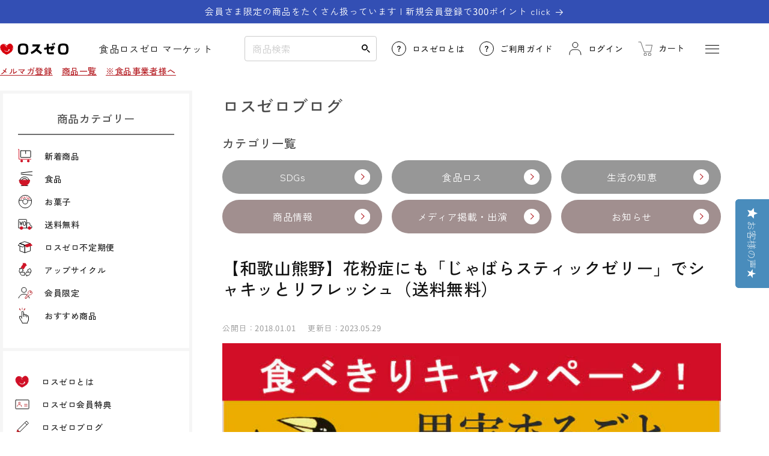

--- FILE ---
content_type: text/html; charset=utf-8
request_url: https://losszero.jp/blogs/column/000000000207
body_size: 47747
content:
<!doctype html>
<html class="no-js no-stc" lang="ja" >
  <head>
    <script type="application/vnd.locksmith+json" data-locksmith>{"version":"v254","locked":false,"initialized":true,"scope":"article","access_granted":true,"access_denied":false,"requires_customer":false,"manual_lock":false,"remote_lock":false,"has_timeout":false,"remote_rendered":null,"hide_resource":false,"hide_links_to_resource":false,"transparent":true,"locks":{"all":[],"opened":[]},"keys":[],"keys_signature":"63a9854334dac2323c03709607304b082b997c8c2d298fe3e915edcf028b3257","state":{"template":"article","theme":181757051196,"product":null,"collection":null,"page":null,"blog":"column","article":605532520764,"app":null},"now":1768803435,"path":"\/blogs\/column\/000000000207","locale_root_url":"\/","canonical_url":"https:\/\/losszero.jp\/blogs\/column\/000000000207","customer_id":null,"customer_id_signature":"63a9854334dac2323c03709607304b082b997c8c2d298fe3e915edcf028b3257","cart":null}</script><script data-locksmith>!function(){undefined;!function(){var s=window.Locksmith={},e=document.querySelector('script[type="application/vnd.locksmith+json"]'),n=e&&e.innerHTML;if(s.state={},s.util={},s.loading=!1,n)try{s.state=JSON.parse(n)}catch(d){}if(document.addEventListener&&document.querySelector){var o,a,i,t=[76,79,67,75,83,77,73,84,72,49,49],c=function(){a=t.slice(0)},l="style",r=function(e){e&&27!==e.keyCode&&"click"!==e.type||(document.removeEventListener("keydown",r),document.removeEventListener("click",r),o&&document.body.removeChild(o),o=null)};c(),document.addEventListener("keyup",function(e){if(e.keyCode===a[0]){if(clearTimeout(i),a.shift(),0<a.length)return void(i=setTimeout(c,1e3));c(),r(),(o=document.createElement("div"))[l].width="50%",o[l].maxWidth="1000px",o[l].height="85%",o[l].border="1px rgba(0, 0, 0, 0.2) solid",o[l].background="rgba(255, 255, 255, 0.99)",o[l].borderRadius="4px",o[l].position="fixed",o[l].top="50%",o[l].left="50%",o[l].transform="translateY(-50%) translateX(-50%)",o[l].boxShadow="0 2px 5px rgba(0, 0, 0, 0.3), 0 0 100vh 100vw rgba(0, 0, 0, 0.5)",o[l].zIndex="2147483645";var t=document.createElement("textarea");t.value=JSON.stringify(JSON.parse(n),null,2),t[l].border="none",t[l].display="block",t[l].boxSizing="border-box",t[l].width="100%",t[l].height="100%",t[l].background="transparent",t[l].padding="22px",t[l].fontFamily="monospace",t[l].fontSize="14px",t[l].color="#333",t[l].resize="none",t[l].outline="none",t.readOnly=!0,o.appendChild(t),document.body.appendChild(o),t.addEventListener("click",function(e){e.stopImmediatePropagation()}),t.select(),document.addEventListener("keydown",r),document.addEventListener("click",r)}})}s.isEmbedded=-1!==window.location.search.indexOf("_ab=0&_fd=0&_sc=1"),s.path=s.state.path||window.location.pathname,s.basePath=s.state.locale_root_url.concat("/apps/locksmith").replace(/^\/\//,"/"),s.reloading=!1,s.util.console=window.console||{log:function(){},error:function(){}},s.util.makeUrl=function(e,t){var n,o=s.basePath+e,a=[],i=s.cache();for(n in i)a.push(n+"="+encodeURIComponent(i[n]));for(n in t)a.push(n+"="+encodeURIComponent(t[n]));return s.state.customer_id&&(a.push("customer_id="+encodeURIComponent(s.state.customer_id)),a.push("customer_id_signature="+encodeURIComponent(s.state.customer_id_signature))),o+=(-1===o.indexOf("?")?"?":"&")+a.join("&")},s._initializeCallbacks=[],s.on=function(e,t){if("initialize"!==e)throw'Locksmith.on() currently only supports the "initialize" event';s._initializeCallbacks.push(t)},s.initializeSession=function(e){if(!s.isEmbedded){var t=!1,n=!0,o=!0;(e=e||{}).silent&&(o=n=!(t=!0)),s.ping({silent:t,spinner:n,reload:o,callback:function(){s._initializeCallbacks.forEach(function(e){e()})}})}},s.cache=function(e){var t={};try{var n=function a(e){return(document.cookie.match("(^|; )"+e+"=([^;]*)")||0)[2]};t=JSON.parse(decodeURIComponent(n("locksmith-params")||"{}"))}catch(d){}if(e){for(var o in e)t[o]=e[o];document.cookie="locksmith-params=; expires=Thu, 01 Jan 1970 00:00:00 GMT; path=/",document.cookie="locksmith-params="+encodeURIComponent(JSON.stringify(t))+"; path=/"}return t},s.cache.cart=s.state.cart,s.cache.cartLastSaved=null,s.params=s.cache(),s.util.reload=function(){s.reloading=!0;try{window.location.href=window.location.href.replace(/#.*/,"")}catch(d){s.util.console.error("Preferred reload method failed",d),window.location.reload()}},s.cache.saveCart=function(e){if(!s.cache.cart||s.cache.cart===s.cache.cartLastSaved)return e?e():null;var t=s.cache.cartLastSaved;s.cache.cartLastSaved=s.cache.cart,fetch("/cart/update.js",{method:"POST",headers:{"Content-Type":"application/json",Accept:"application/json"},body:JSON.stringify({attributes:{locksmith:s.cache.cart}})}).then(function(e){if(!e.ok)throw new Error("Cart update failed: "+e.status);return e.json()}).then(function(){e&&e()})["catch"](function(e){if(s.cache.cartLastSaved=t,!s.reloading)throw e})},s.util.spinnerHTML='<style>body{background:#FFF}@keyframes spin{from{transform:rotate(0deg)}to{transform:rotate(360deg)}}#loading{display:flex;width:100%;height:50vh;color:#777;align-items:center;justify-content:center}#loading .spinner{display:block;animation:spin 600ms linear infinite;position:relative;width:50px;height:50px}#loading .spinner-ring{stroke:currentColor;stroke-dasharray:100%;stroke-width:2px;stroke-linecap:round;fill:none}</style><div id="loading"><div class="spinner"><svg width="100%" height="100%"><svg preserveAspectRatio="xMinYMin"><circle class="spinner-ring" cx="50%" cy="50%" r="45%"></circle></svg></svg></div></div>',s.util.clobberBody=function(e){document.body.innerHTML=e},s.util.clobberDocument=function(e){e.responseText&&(e=e.responseText),document.documentElement&&document.removeChild(document.documentElement);var t=document.open("text/html","replace");t.writeln(e),t.close(),setTimeout(function(){var e=t.querySelector("[autofocus]");e&&e.focus()},100)},s.util.serializeForm=function(e){if(e&&"FORM"===e.nodeName){var t,n,o={};for(t=e.elements.length-1;0<=t;t-=1)if(""!==e.elements[t].name)switch(e.elements[t].nodeName){case"INPUT":switch(e.elements[t].type){default:case"text":case"hidden":case"password":case"button":case"reset":case"submit":o[e.elements[t].name]=e.elements[t].value;break;case"checkbox":case"radio":e.elements[t].checked&&(o[e.elements[t].name]=e.elements[t].value);break;case"file":}break;case"TEXTAREA":o[e.elements[t].name]=e.elements[t].value;break;case"SELECT":switch(e.elements[t].type){case"select-one":o[e.elements[t].name]=e.elements[t].value;break;case"select-multiple":for(n=e.elements[t].options.length-1;0<=n;n-=1)e.elements[t].options[n].selected&&(o[e.elements[t].name]=e.elements[t].options[n].value)}break;case"BUTTON":switch(e.elements[t].type){case"reset":case"submit":case"button":o[e.elements[t].name]=e.elements[t].value}}return o}},s.util.on=function(e,i,s,t){t=t||document;var c="locksmith-"+e+i,n=function(e){var t=e.target,n=e.target.parentElement,o=t&&t.className&&(t.className.baseVal||t.className)||"",a=n&&n.className&&(n.className.baseVal||n.className)||"";("string"==typeof o&&-1!==o.split(/\s+/).indexOf(i)||"string"==typeof a&&-1!==a.split(/\s+/).indexOf(i))&&!e[c]&&(e[c]=!0,s(e))};t.attachEvent?t.attachEvent(e,n):t.addEventListener(e,n,!1)},s.util.enableActions=function(e){s.util.on("click","locksmith-action",function(e){e.preventDefault();var t=e.target;t.dataset.confirmWith&&!confirm(t.dataset.confirmWith)||(t.disabled=!0,t.innerText=t.dataset.disableWith,s.post("/action",t.dataset.locksmithParams,{spinner:!1,type:"text",success:function(e){(e=JSON.parse(e.responseText)).message&&alert(e.message),s.util.reload()}}))},e)},s.util.inject=function(e,t){var n=["data","locksmith","append"];if(-1!==t.indexOf(n.join("-"))){var o=document.createElement("div");o.innerHTML=t,e.appendChild(o)}else e.innerHTML=t;var a,i,s=e.querySelectorAll("script");for(i=0;i<s.length;++i){a=s[i];var c=document.createElement("script");if(a.type&&(c.type=a.type),a.src)c.src=a.src;else{var l=document.createTextNode(a.innerHTML);c.appendChild(l)}e.appendChild(c)}var r=e.querySelector("[autofocus]");r&&r.focus()},s.post=function(e,t,n){!1!==(n=n||{}).spinner&&s.util.clobberBody(s.util.spinnerHTML);var o={};n.container===document?(o.layout=1,n.success=function(e){s.util.clobberDocument(e)}):n.container&&(o.layout=0,n.success=function(e){var t=document.getElementById(n.container);s.util.inject(t,e),t.id===t.firstChild.id&&t.parentElement.replaceChild(t.firstChild,t)}),n.form_type&&(t.form_type=n.form_type),n.include_layout_classes!==undefined&&(t.include_layout_classes=n.include_layout_classes),n.lock_id!==undefined&&(t.lock_id=n.lock_id),s.loading=!0;var a=s.util.makeUrl(e,o),i="json"===n.type||"text"===n.type;fetch(a,{method:"POST",headers:{"Content-Type":"application/json",Accept:i?"application/json":"text/html"},body:JSON.stringify(t)}).then(function(e){if(!e.ok)throw new Error("Request failed: "+e.status);return e.text()}).then(function(e){var t=n.success||s.util.clobberDocument;t(i?{responseText:e}:e)})["catch"](function(e){if(!s.reloading)if("dashboard.weglot.com"!==window.location.host){if(!n.silent)throw alert("Something went wrong! Please refresh and try again."),e;console.error(e)}else console.error(e)})["finally"](function(){s.loading=!1})},s.postResource=function(e,t){e.path=s.path,e.search=window.location.search,e.state=s.state,e.passcode&&(e.passcode=e.passcode.trim()),e.email&&(e.email=e.email.trim()),e.state.cart=s.cache.cart,e.locksmith_json=s.jsonTag,e.locksmith_json_signature=s.jsonTagSignature,s.post("/resource",e,t)},s.ping=function(e){if(!s.isEmbedded){e=e||{};var t=function(){e.reload?s.util.reload():"function"==typeof e.callback&&e.callback()};s.post("/ping",{path:s.path,search:window.location.search,state:s.state},{spinner:!!e.spinner,silent:"undefined"==typeof e.silent||e.silent,type:"text",success:function(e){e&&e.responseText?((e=JSON.parse(e.responseText)).messages&&0<e.messages.length&&s.showMessages(e.messages),e.cart&&s.cache.cart!==e.cart?(s.cache.cart=e.cart,s.cache.saveCart(function(){t(),e.cart&&e.cart.match(/^.+:/)&&s.util.reload()})):t()):console.error("[Locksmith] Invalid result in ping callback:",e)}})}},s.timeoutMonitor=function(){var e=s.cache.cart;s.ping({callback:function(){e!==s.cache.cart||setTimeout(function(){s.timeoutMonitor()},6e4)}})},s.showMessages=function(e){var t=document.createElement("div");t.style.position="fixed",t.style.left=0,t.style.right=0,t.style.bottom="-50px",t.style.opacity=0,t.style.background="#191919",t.style.color="#ddd",t.style.transition="bottom 0.2s, opacity 0.2s",t.style.zIndex=999999,t.innerHTML="        <style>          .locksmith-ab .locksmith-b { display: none; }          .locksmith-ab.toggled .locksmith-b { display: flex; }          .locksmith-ab.toggled .locksmith-a { display: none; }          .locksmith-flex { display: flex; flex-wrap: wrap; justify-content: space-between; align-items: center; padding: 10px 20px; }          .locksmith-message + .locksmith-message { border-top: 1px #555 solid; }          .locksmith-message a { color: inherit; font-weight: bold; }          .locksmith-message a:hover { color: inherit; opacity: 0.8; }          a.locksmith-ab-toggle { font-weight: inherit; text-decoration: underline; }          .locksmith-text { flex-grow: 1; }          .locksmith-cta { flex-grow: 0; text-align: right; }          .locksmith-cta button { transform: scale(0.8); transform-origin: left; }          .locksmith-cta > * { display: block; }          .locksmith-cta > * + * { margin-top: 10px; }          .locksmith-message a.locksmith-close { flex-grow: 0; text-decoration: none; margin-left: 15px; font-size: 30px; font-family: monospace; display: block; padding: 2px 10px; }                    @media screen and (max-width: 600px) {            .locksmith-wide-only { display: none !important; }            .locksmith-flex { padding: 0 15px; }            .locksmith-flex > * { margin-top: 5px; margin-bottom: 5px; }            .locksmith-cta { text-align: left; }          }                    @media screen and (min-width: 601px) {            .locksmith-narrow-only { display: none !important; }          }        </style>      "+e.map(function(e){return'<div class="locksmith-message">'+e+"</div>"}).join(""),document.body.appendChild(t),document.body.style.position="relative",document.body.parentElement.style.paddingBottom=t.offsetHeight+"px",setTimeout(function(){t.style.bottom=0,t.style.opacity=1},50),s.util.on("click","locksmith-ab-toggle",function(e){e.preventDefault();for(var t=e.target.parentElement;-1===t.className.split(" ").indexOf("locksmith-ab");)t=t.parentElement;-1!==t.className.split(" ").indexOf("toggled")?t.className=t.className.replace("toggled",""):t.className=t.className+" toggled"}),s.util.enableActions(t)}}()}();</script>
      <script data-locksmith>Locksmith.cache.cart=null</script>

  <script data-locksmith>Locksmith.jsonTag="{\"version\":\"v254\",\"locked\":false,\"initialized\":true,\"scope\":\"article\",\"access_granted\":true,\"access_denied\":false,\"requires_customer\":false,\"manual_lock\":false,\"remote_lock\":false,\"has_timeout\":false,\"remote_rendered\":null,\"hide_resource\":false,\"hide_links_to_resource\":false,\"transparent\":true,\"locks\":{\"all\":[],\"opened\":[]},\"keys\":[],\"keys_signature\":\"63a9854334dac2323c03709607304b082b997c8c2d298fe3e915edcf028b3257\",\"state\":{\"template\":\"article\",\"theme\":181757051196,\"product\":null,\"collection\":null,\"page\":null,\"blog\":\"column\",\"article\":605532520764,\"app\":null},\"now\":1768803435,\"path\":\"\\\/blogs\\\/column\\\/000000000207\",\"locale_root_url\":\"\\\/\",\"canonical_url\":\"https:\\\/\\\/losszero.jp\\\/blogs\\\/column\\\/000000000207\",\"customer_id\":null,\"customer_id_signature\":\"63a9854334dac2323c03709607304b082b997c8c2d298fe3e915edcf028b3257\",\"cart\":null}";Locksmith.jsonTagSignature="2098571729fe84bfef667b1770019d30279b45a6869f3e35ab4c71682f01951f"</script>
    <meta charset="utf-8">
    <meta http-equiv="X-UA-Compatible" content="IE=edge">
    <meta name='robots' content='max-image-preview:large' />
    <meta name="viewport" content="width=device-width,initial-scale=1">
    <meta name = "format-detection" content = "telephone=no">
    <meta name="theme-color" content="">
    <meta name="google-site-verification" content="zSR38VcNTBRADgzFVeIpfjA_ROil3bV_gdMe84-ESAY" />
    <meta name="google-site-verification" content="uUqALxbcJtuCbfrh2mGMXeLjy8pZu7LZ9TSQjX0s3I0" />
    <link rel="canonical" href="https://losszero.jp/blogs/column/000000000207">
    <link rel="preconnect" href="https://cdn.shopify.com" crossorigin>

    

    
<link rel="icon" type="image/png" href="//losszero.jp/cdn/shop/files/favicon.png?crop=center&height=32&v=1681969563&width=32"><link rel="preconnect" href="https://fonts.shopifycdn.com" crossorigin>
      
      <link rel="preconnect" href="https://fonts.googleapis.com">
      <link rel="preconnect" href="https://fonts.gstatic.com" crossorigin>
      <link href="https://fonts.googleapis.com/css2?family=Noto+Sans+JP:wght@300;400;500;600;700&display=swap" rel="stylesheet">
      <link href="https://fonts.googleapis.com/css2?family=Zen+Kaku+Gothic+New:wght@300;400;500;700&display=swap" rel="stylesheet"><title>
      【和歌山熊野】花粉症にも「じゃばらスティックゼリー」でシャキッとリフレッシュ（送料無料）
 &ndash; ロスゼロ</title>

    
<meta name="description" content="今年の花粉症対策に開発した商品が販売できず・・・ アレルギー症状を抑える効果がある「じゃばら」 この「じゃばら」は、花粉症に効くと話題になり、和歌山熊野地方の 地元農家さんと地域活性を促すために商品開発をしました。 ところが今年はコロナの影響により、花粉症に悩む人への情報がニュースから消え、コロナ一色に。 また、春、季節の変わり目のデリケートな時期に外出することはなく、 花粉症の時期に合わせて開発していた「じゃばらゼリー」の販売先も軒並み休業になってしまいました。 「貴重な農家さんの資源を、ぜひ必要として下さる方にお届けしたいです。」と熊野鼓動の担当者さんからご連絡が。 花粉症だけじゃない。リフレッシュしたいときにもピッタリ 季節ご">


    

<meta property="og:site_name" content="ロスゼロ">
<meta property="og:url" content="https://losszero.jp/blogs/column/000000000207"><meta property="og:title" content="【和歌山熊野】花粉症にも「じゃばらスティックゼリー」でシャキッとリフレッシュ（送料無料）">
<meta property="og:type" content="article">
<meta property="og:description" content="今年の花粉症対策に開発した商品が販売できず・・・ アレルギー症状を抑える効果がある「じゃばら」 この「じゃばら」は、花粉症に効くと話題になり、和歌山熊野地方の 地元農家さんと地域活性を促すために商品開発をしました。 ところが今年はコロナの影響により、花粉症に悩む人への情報がニュースから消え、コロナ一色に。 また、春、季節の変わり目のデリケートな時期に外出することはなく、 花粉症の時期に合わせて開発していた「じゃばらゼリー」の販売先も軒並み休業になってしまいました。 「貴重な農家さんの資源を、ぜひ必要として下さる方にお届けしたいです。」と熊野鼓動の担当者さんからご連絡が。 花粉症だけじゃない。リフレッシュしたいときにもピッタリ 季節ご">
<meta property="og:image" content="http://losszero.jp/cdn/shop/articles/1_000000000207.jpg?v=1685359623">
<meta property="og:image:secure_url" content="https://losszero.jp/cdn/shop/articles/1_000000000207.jpg?v=1685359623">
<meta property="og:image:width" content="640">
  <meta property="og:image:height" content="640"><meta name="twitter:site" content="@losszero_jp"><meta name="twitter:card" content="summary_large_image"><meta name="twitter:title" content="【和歌山熊野】花粉症にも「じゃばらスティックゼリー」でシャキッとリフレッシュ（送料無料）">
<meta name="twitter:description" content="今年の花粉症対策に開発した商品が販売できず・・・ アレルギー症状を抑える効果がある「じゃばら」 この「じゃばら」は、花粉症に効くと話題になり、和歌山熊野地方の 地元農家さんと地域活性を促すために商品開発をしました。 ところが今年はコロナの影響により、花粉症に悩む人への情報がニュースから消え、コロナ一色に。 また、春、季節の変わり目のデリケートな時期に外出することはなく、 花粉症の時期に合わせて開発していた「じゃばらゼリー」の販売先も軒並み休業になってしまいました。 「貴重な農家さんの資源を、ぜひ必要として下さる方にお届けしたいです。」と熊野鼓動の担当者さんからご連絡が。 花粉症だけじゃない。リフレッシュしたいときにもピッタリ 季節ご">


    <script src="//losszero.jp/cdn/shop/t/38/assets/constants.js?v=95358004781563950421762303774" defer="defer"></script>
    <script src="//losszero.jp/cdn/shop/t/38/assets/pubsub.js?v=2921868252632587581762304025" defer="defer"></script>
    <script src="//losszero.jp/cdn/shop/t/38/assets/global.js?v=118024433040689628041762304017" defer="defer"></script>
    <script src="//losszero.jp/cdn/shop/t/38/assets/add.js?v=68175740319018614131762303758" defer="defer"></script>
    <script>window.performance && window.performance.mark && window.performance.mark('shopify.content_for_header.start');</script><meta name="facebook-domain-verification" content="5exb0yrqk1i877stnwifaa0tuk3daz">
<meta id="shopify-digital-wallet" name="shopify-digital-wallet" content="/73386918204/digital_wallets/dialog">
<link rel="alternate" type="application/atom+xml" title="Feed" href="/blogs/column.atom" />
<script async="async" src="/checkouts/internal/preloads.js?locale=ja-JP"></script>
<script id="shopify-features" type="application/json">{"accessToken":"ad2fbf9f60fe8eb5c90e403f6f8f72f8","betas":["rich-media-storefront-analytics"],"domain":"losszero.jp","predictiveSearch":false,"shopId":73386918204,"locale":"ja"}</script>
<script>var Shopify = Shopify || {};
Shopify.shop = "fc6277.myshopify.com";
Shopify.locale = "ja";
Shopify.currency = {"active":"JPY","rate":"1.0"};
Shopify.country = "JP";
Shopify.theme = {"name":"ロスゼロテーマ（Dawn9.0.0最新）_MR.POINT表示調整確認用","id":181757051196,"schema_name":"Dawn","schema_version":"9.0.0","theme_store_id":887,"role":"main"};
Shopify.theme.handle = "null";
Shopify.theme.style = {"id":null,"handle":null};
Shopify.cdnHost = "losszero.jp/cdn";
Shopify.routes = Shopify.routes || {};
Shopify.routes.root = "/";</script>
<script type="module">!function(o){(o.Shopify=o.Shopify||{}).modules=!0}(window);</script>
<script>!function(o){function n(){var o=[];function n(){o.push(Array.prototype.slice.apply(arguments))}return n.q=o,n}var t=o.Shopify=o.Shopify||{};t.loadFeatures=n(),t.autoloadFeatures=n()}(window);</script>
<script id="shop-js-analytics" type="application/json">{"pageType":"article"}</script>
<script defer="defer" async type="module" src="//losszero.jp/cdn/shopifycloud/shop-js/modules/v2/client.init-shop-cart-sync_Cun6Ba8E.ja.esm.js"></script>
<script defer="defer" async type="module" src="//losszero.jp/cdn/shopifycloud/shop-js/modules/v2/chunk.common_DGWubyOB.esm.js"></script>
<script type="module">
  await import("//losszero.jp/cdn/shopifycloud/shop-js/modules/v2/client.init-shop-cart-sync_Cun6Ba8E.ja.esm.js");
await import("//losszero.jp/cdn/shopifycloud/shop-js/modules/v2/chunk.common_DGWubyOB.esm.js");

  window.Shopify.SignInWithShop?.initShopCartSync?.({"fedCMEnabled":true,"windoidEnabled":true});

</script>
<script>(function() {
  var isLoaded = false;
  function asyncLoad() {
    if (isLoaded) return;
    isLoaded = true;
    var urls = ["https:\/\/delivery-date-and-time-picker.amp.tokyo\/script_tags\/cart_attributes.js?shop=fc6277.myshopify.com","https:\/\/subscription-script2-pr.firebaseapp.com\/script.js?shop=fc6277.myshopify.com","https:\/\/documents-app.mixlogue.jp\/scripts\/ue87f9sf8e7rd.min.js?shop=fc6277.myshopify.com"];
    for (var i = 0; i < urls.length; i++) {
      var s = document.createElement('script');
      s.type = 'text/javascript';
      s.async = true;
      s.src = urls[i];
      var x = document.getElementsByTagName('script')[0];
      x.parentNode.insertBefore(s, x);
    }
  };
  if(window.attachEvent) {
    window.attachEvent('onload', asyncLoad);
  } else {
    window.addEventListener('load', asyncLoad, false);
  }
})();</script>
<script id="__st">var __st={"a":73386918204,"offset":32400,"reqid":"fa413863-7a48-4657-adf7-8c717fe5877a-1768803435","pageurl":"losszero.jp\/blogs\/column\/000000000207","s":"articles-605532520764","u":"99894c45c290","p":"article","rtyp":"article","rid":605532520764};</script>
<script>window.ShopifyPaypalV4VisibilityTracking = true;</script>
<script id="captcha-bootstrap">!function(){'use strict';const t='contact',e='account',n='new_comment',o=[[t,t],['blogs',n],['comments',n],[t,'customer']],c=[[e,'customer_login'],[e,'guest_login'],[e,'recover_customer_password'],[e,'create_customer']],r=t=>t.map((([t,e])=>`form[action*='/${t}']:not([data-nocaptcha='true']) input[name='form_type'][value='${e}']`)).join(','),a=t=>()=>t?[...document.querySelectorAll(t)].map((t=>t.form)):[];function s(){const t=[...o],e=r(t);return a(e)}const i='password',u='form_key',d=['recaptcha-v3-token','g-recaptcha-response','h-captcha-response',i],f=()=>{try{return window.sessionStorage}catch{return}},m='__shopify_v',_=t=>t.elements[u];function p(t,e,n=!1){try{const o=window.sessionStorage,c=JSON.parse(o.getItem(e)),{data:r}=function(t){const{data:e,action:n}=t;return t[m]||n?{data:e,action:n}:{data:t,action:n}}(c);for(const[e,n]of Object.entries(r))t.elements[e]&&(t.elements[e].value=n);n&&o.removeItem(e)}catch(o){console.error('form repopulation failed',{error:o})}}const l='form_type',E='cptcha';function T(t){t.dataset[E]=!0}const w=window,h=w.document,L='Shopify',v='ce_forms',y='captcha';let A=!1;((t,e)=>{const n=(g='f06e6c50-85a8-45c8-87d0-21a2b65856fe',I='https://cdn.shopify.com/shopifycloud/storefront-forms-hcaptcha/ce_storefront_forms_captcha_hcaptcha.v1.5.2.iife.js',D={infoText:'hCaptchaによる保護',privacyText:'プライバシー',termsText:'利用規約'},(t,e,n)=>{const o=w[L][v],c=o.bindForm;if(c)return c(t,g,e,D).then(n);var r;o.q.push([[t,g,e,D],n]),r=I,A||(h.body.append(Object.assign(h.createElement('script'),{id:'captcha-provider',async:!0,src:r})),A=!0)});var g,I,D;w[L]=w[L]||{},w[L][v]=w[L][v]||{},w[L][v].q=[],w[L][y]=w[L][y]||{},w[L][y].protect=function(t,e){n(t,void 0,e),T(t)},Object.freeze(w[L][y]),function(t,e,n,w,h,L){const[v,y,A,g]=function(t,e,n){const i=e?o:[],u=t?c:[],d=[...i,...u],f=r(d),m=r(i),_=r(d.filter((([t,e])=>n.includes(e))));return[a(f),a(m),a(_),s()]}(w,h,L),I=t=>{const e=t.target;return e instanceof HTMLFormElement?e:e&&e.form},D=t=>v().includes(t);t.addEventListener('submit',(t=>{const e=I(t);if(!e)return;const n=D(e)&&!e.dataset.hcaptchaBound&&!e.dataset.recaptchaBound,o=_(e),c=g().includes(e)&&(!o||!o.value);(n||c)&&t.preventDefault(),c&&!n&&(function(t){try{if(!f())return;!function(t){const e=f();if(!e)return;const n=_(t);if(!n)return;const o=n.value;o&&e.removeItem(o)}(t);const e=Array.from(Array(32),(()=>Math.random().toString(36)[2])).join('');!function(t,e){_(t)||t.append(Object.assign(document.createElement('input'),{type:'hidden',name:u})),t.elements[u].value=e}(t,e),function(t,e){const n=f();if(!n)return;const o=[...t.querySelectorAll(`input[type='${i}']`)].map((({name:t})=>t)),c=[...d,...o],r={};for(const[a,s]of new FormData(t).entries())c.includes(a)||(r[a]=s);n.setItem(e,JSON.stringify({[m]:1,action:t.action,data:r}))}(t,e)}catch(e){console.error('failed to persist form',e)}}(e),e.submit())}));const S=(t,e)=>{t&&!t.dataset[E]&&(n(t,e.some((e=>e===t))),T(t))};for(const o of['focusin','change'])t.addEventListener(o,(t=>{const e=I(t);D(e)&&S(e,y())}));const B=e.get('form_key'),M=e.get(l),P=B&&M;t.addEventListener('DOMContentLoaded',(()=>{const t=y();if(P)for(const e of t)e.elements[l].value===M&&p(e,B);[...new Set([...A(),...v().filter((t=>'true'===t.dataset.shopifyCaptcha))])].forEach((e=>S(e,t)))}))}(h,new URLSearchParams(w.location.search),n,t,e,['guest_login'])})(!0,!0)}();</script>
<script integrity="sha256-4kQ18oKyAcykRKYeNunJcIwy7WH5gtpwJnB7kiuLZ1E=" data-source-attribution="shopify.loadfeatures" defer="defer" src="//losszero.jp/cdn/shopifycloud/storefront/assets/storefront/load_feature-a0a9edcb.js" crossorigin="anonymous"></script>
<script data-source-attribution="shopify.dynamic_checkout.dynamic.init">var Shopify=Shopify||{};Shopify.PaymentButton=Shopify.PaymentButton||{isStorefrontPortableWallets:!0,init:function(){window.Shopify.PaymentButton.init=function(){};var t=document.createElement("script");t.src="https://losszero.jp/cdn/shopifycloud/portable-wallets/latest/portable-wallets.ja.js",t.type="module",document.head.appendChild(t)}};
</script>
<script data-source-attribution="shopify.dynamic_checkout.buyer_consent">
  function portableWalletsHideBuyerConsent(e){var t=document.getElementById("shopify-buyer-consent"),n=document.getElementById("shopify-subscription-policy-button");t&&n&&(t.classList.add("hidden"),t.setAttribute("aria-hidden","true"),n.removeEventListener("click",e))}function portableWalletsShowBuyerConsent(e){var t=document.getElementById("shopify-buyer-consent"),n=document.getElementById("shopify-subscription-policy-button");t&&n&&(t.classList.remove("hidden"),t.removeAttribute("aria-hidden"),n.addEventListener("click",e))}window.Shopify?.PaymentButton&&(window.Shopify.PaymentButton.hideBuyerConsent=portableWalletsHideBuyerConsent,window.Shopify.PaymentButton.showBuyerConsent=portableWalletsShowBuyerConsent);
</script>
<script data-source-attribution="shopify.dynamic_checkout.cart.bootstrap">document.addEventListener("DOMContentLoaded",(function(){function t(){return document.querySelector("shopify-accelerated-checkout-cart, shopify-accelerated-checkout")}if(t())Shopify.PaymentButton.init();else{new MutationObserver((function(e,n){t()&&(Shopify.PaymentButton.init(),n.disconnect())})).observe(document.body,{childList:!0,subtree:!0})}}));
</script>
<script id="sections-script" data-sections="header" defer="defer" src="//losszero.jp/cdn/shop/t/38/compiled_assets/scripts.js?18786"></script>
<script>window.performance && window.performance.mark && window.performance.mark('shopify.content_for_header.end');</script>


    <style data-shopify>
      @font-face {
  font-family: Assistant;
  font-weight: 400;
  font-style: normal;
  font-display: swap;
  src: url("//losszero.jp/cdn/fonts/assistant/assistant_n4.9120912a469cad1cc292572851508ca49d12e768.woff2") format("woff2"),
       url("//losszero.jp/cdn/fonts/assistant/assistant_n4.6e9875ce64e0fefcd3f4446b7ec9036b3ddd2985.woff") format("woff");
}

      @font-face {
  font-family: Assistant;
  font-weight: 700;
  font-style: normal;
  font-display: swap;
  src: url("//losszero.jp/cdn/fonts/assistant/assistant_n7.bf44452348ec8b8efa3aa3068825305886b1c83c.woff2") format("woff2"),
       url("//losszero.jp/cdn/fonts/assistant/assistant_n7.0c887fee83f6b3bda822f1150b912c72da0f7b64.woff") format("woff");
}

      
      
      @font-face {
  font-family: Assistant;
  font-weight: 400;
  font-style: normal;
  font-display: swap;
  src: url("//losszero.jp/cdn/fonts/assistant/assistant_n4.9120912a469cad1cc292572851508ca49d12e768.woff2") format("woff2"),
       url("//losszero.jp/cdn/fonts/assistant/assistant_n4.6e9875ce64e0fefcd3f4446b7ec9036b3ddd2985.woff") format("woff");
}


      :root {
        --font-body-family: 'Zen Kaku Gothic New',Assistant, sans-serif;
        --font-body-style: normal;
        --font-body-weight: 400;
        --font-body-weight-bold: 700;

        --font-heading-family: 'Zen Kaku Gothic New',Assistant, sans-serif;
        --font-heading-style: normal;
        --font-heading-weight: 400;

        --font-body-scale: 1.0;
        --font-heading-scale: 1.15;

        --color-base-text: 18, 18, 18;
        --color-shadow: 18, 18, 18;
        --color-base-background-1: 255, 255, 255;
        --color-base-background-2: 245, 245, 245;
        --color-base-solid-button-labels: 255, 255, 255;
        --color-base-outline-button-labels: 18, 18, 18;
        --color-base-accent-1: 18, 18, 18;
        --color-base-accent-2: 51, 79, 180;
        --payment-terms-background-color: #ffffff;

        --gradient-base-background-1: #ffffff;
        --gradient-base-background-2: #f5f5f5;
        --gradient-base-accent-1: #121212;
        --gradient-base-accent-2: #334fb4;

        --media-padding: px;
        --media-border-opacity: 0.05;
        --media-border-width: 1px;
        --media-radius: 0px;
        --media-shadow-opacity: 0.0;
        --media-shadow-horizontal-offset: 0px;
        --media-shadow-vertical-offset: 4px;
        --media-shadow-blur-radius: 5px;
        --media-shadow-visible: 0;

        --page-width: 120rem;
        --page-width-margin: 0rem;

        --product-card-image-padding: 0.0rem;
        --product-card-corner-radius: 0.0rem;
        --product-card-text-alignment: left;
        --product-card-border-width: 0.0rem;
        --product-card-border-opacity: 0.1;
        --product-card-shadow-opacity: 0.0;
        --product-card-shadow-visible: 0;
        --product-card-shadow-horizontal-offset: 0.0rem;
        --product-card-shadow-vertical-offset: 0.4rem;
        --product-card-shadow-blur-radius: 0.5rem;

        --collection-card-image-padding: 0.0rem;
        --collection-card-corner-radius: 0.0rem;
        --collection-card-text-alignment: left;
        --collection-card-border-width: 0.0rem;
        --collection-card-border-opacity: 0.1;
        --collection-card-shadow-opacity: 0.0;
        --collection-card-shadow-visible: 0;
        --collection-card-shadow-horizontal-offset: 0.0rem;
        --collection-card-shadow-vertical-offset: 0.4rem;
        --collection-card-shadow-blur-radius: 0.5rem;

        --blog-card-image-padding: 0.0rem;
        --blog-card-corner-radius: 0.0rem;
        --blog-card-text-alignment: left;
        --blog-card-border-width: 0.0rem;
        --blog-card-border-opacity: 0.1;
        --blog-card-shadow-opacity: 0.0;
        --blog-card-shadow-visible: 0;
        --blog-card-shadow-horizontal-offset: 0.0rem;
        --blog-card-shadow-vertical-offset: 0.4rem;
        --blog-card-shadow-blur-radius: 0.5rem;

        --badge-corner-radius: 4.0rem;

        --popup-border-width: 1px;
        --popup-border-opacity: 0.1;
        --popup-corner-radius: 0px;
        --popup-shadow-opacity: 0.0;
        --popup-shadow-horizontal-offset: 0px;
        --popup-shadow-vertical-offset: 4px;
        --popup-shadow-blur-radius: 5px;

        --drawer-border-width: 1px;
        --drawer-border-opacity: 0.1;
        --drawer-shadow-opacity: 0.0;
        --drawer-shadow-horizontal-offset: 0px;
        --drawer-shadow-vertical-offset: 4px;
        --drawer-shadow-blur-radius: 5px;

        --spacing-sections-desktop: 0px;
        --spacing-sections-mobile: 0px;

        --grid-desktop-vertical-spacing: 8px;
        --grid-desktop-horizontal-spacing: 8px;
        --grid-mobile-vertical-spacing: 4px;
        --grid-mobile-horizontal-spacing: 4px;

        --text-boxes-border-opacity: 0.1;
        --text-boxes-border-width: 0px;
        --text-boxes-radius: 0px;
        --text-boxes-shadow-opacity: 0.0;
        --text-boxes-shadow-visible: 0;
        --text-boxes-shadow-horizontal-offset: 0px;
        --text-boxes-shadow-vertical-offset: 4px;
        --text-boxes-shadow-blur-radius: 5px;

        --buttons-radius: 0px;
        --buttons-radius-outset: 0px;
        --buttons-border-width: 1px;
        --buttons-border-opacity: 1.0;
        --buttons-shadow-opacity: 0.0;
        --buttons-shadow-visible: 0;
        --buttons-shadow-horizontal-offset: 0px;
        --buttons-shadow-vertical-offset: 4px;
        --buttons-shadow-blur-radius: 5px;
        --buttons-border-offset: 0px;

        --inputs-radius: 0px;
        --inputs-border-width: 1px;
        --inputs-border-opacity: 0.55;
        --inputs-shadow-opacity: 0.0;
        --inputs-shadow-horizontal-offset: 0px;
        --inputs-margin-offset: 0px;
        --inputs-shadow-vertical-offset: 4px;
        --inputs-shadow-blur-radius: 5px;
        --inputs-radius-outset: 0px;

        --variant-pills-radius: 40px;
        --variant-pills-border-width: 1px;
        --variant-pills-border-opacity: 0.55;
        --variant-pills-shadow-opacity: 0.0;
        --variant-pills-shadow-horizontal-offset: 0px;
        --variant-pills-shadow-vertical-offset: 4px;
        --variant-pills-shadow-blur-radius: 5px;
      }

      *,
      *::before,
      *::after {
        box-sizing: inherit;
      }

      html {
        box-sizing: border-box;
        font-size: calc(var(--font-body-scale) * 62.5%);
        height: 100%;
      }

      body {
        display: grid;
        grid-template-rows: auto auto 1fr auto;
        grid-template-columns: 100%;
        min-height: 100%;
        margin: 0;
        font-size: 1.5rem;
        letter-spacing: 0.06rem;
        line-height: calc(1 + 0.8 / var(--font-body-scale));
        font-family:'Zen Kaku Gothic New', sans-serif　!important;
        font-style: var(--font-body-style);
        font-weight: var(--font-body-weight);
      }

      @media screen and (min-width: 750px) {
        body {
          font-size: 1.6rem;
        }
      }
    </style>

    <link href="//losszero.jp/cdn/shop/t/38/assets/base.css?v=86391380480632257391762303758" rel="stylesheet" type="text/css" media="all" />
    <link href="//losszero.jp/cdn/shop/t/38/assets/custom.css?v=53927803457600762201762303775" rel="stylesheet" type="text/css" media="all" />    
    <link href="//losszero.jp/cdn/shop/t/38/assets/add.css?v=30889914403705138491762303757" rel="stylesheet" type="text/css" media="all" />

    
<link rel="preload" as="font" href="//losszero.jp/cdn/fonts/assistant/assistant_n4.9120912a469cad1cc292572851508ca49d12e768.woff2" type="font/woff2" crossorigin><link rel="preload" as="font" href="//losszero.jp/cdn/fonts/assistant/assistant_n4.9120912a469cad1cc292572851508ca49d12e768.woff2" type="font/woff2" crossorigin><link rel="stylesheet" href="//losszero.jp/cdn/shop/t/38/assets/component-predictive-search.css?v=85913294783299393391762303771" media="print" onload="this.media='all'"><script>document.documentElement.className = document.documentElement.className.replace('no-js', 'js');
    if (Shopify.designMode) {
      document.documentElement.classList.add('shopify-design-mode');
    }
    </script>
  <!--Gem_Page_Header_Script-->
    


<!--End_Gem_Page_Header_Script-->

    
<!-- Global site tag (gtag.js) - Google Ads: 10961605979 -->
<script async src="https://www.googletagmanager.com/gtag/js?id=AW-10961605979"></script>
<script>
  window.dataLayer = window.dataLayer || [];
  function gtag(){dataLayer.push(arguments);}
 gtag('set', 'linker', {'domains': ['losszero.co.jp', 'losszero.jp']});
  gtag('js', new Date());


  gtag('config', 'AW-10961605979');
</script>


<!-- Event snippet for 問い合わせフォーム企業様向けサンクスページ（読込）の送信 conversion page -->
<script>
  window.addEventListener('DOMContentLoaded', function() {
    document.querySelectorAll('[type="submit"]').forEach(function(link){
      link.addEventListener('click', function() {
        gtag('event', 'conversion', {'send_to': 'AW-10961605979/65FECPvtnNYDENuq8-oo'});
      });
    });
  });
</script>

<script type="text/javascript">
    (function(c,l,a,r,i,t,y){
        c[a]=c[a]||function(){(c[a].q=c[a].q||[]).push(arguments)};
        t=l.createElement(r);t.async=1;t.src="https://www.clarity.ms/tag/"+i;
        y=l.getElementsByTagName(r)[0];y.parentNode.insertBefore(t,y);
    })(window, document, "clarity", "script", "fjqkjxcwl7");
</script>


<meta name="twitter:card" content="summary_large_image">

<!-- Google tag (gtag.js) -->
<script async src="https://www.googletagmanager.com/gtag/js?id=G-84PB5F70JL"></script>
<script>
  window.dataLayer = window.dataLayer || [];
  function gtag(){dataLayer.push(arguments);}
  gtag('js', new Date());

  gtag('config', 'G-84PB5F70JL');
</script>


<!--OGP開始-->

<meta property="og:type" content="article" />
<meta property="og:title" content="【和歌山熊野】花粉症にも「じゃばらスティックゼリー」でシャキッとリフレッシュ（送料無料）" />
<meta property="og:description" content="    今年の花粉症対策に開発した商品が販売できず・・・                              アレルギー症状を抑える効果がある「じゃばら」               この「じゃばら」は、花粉症に効くと話題になり、和歌山熊野地方の         地元農家さんと地域活性を促すために商品開発を..." />
<meta property="og:url" content="/blogs/column/blogs/column/000000000207" />
    <meta property="og:locale" content="ja_JP" />
    
<meta property="og:image" content="//losszero.jp/cdn/shop/articles/1_000000000207_600x600.jpg?v=1685359623" />


<!--OGP完了-->

  <!-- Twitterカードのタグ -->
  <meta name="twitter:card" content="summary_large_image" /><meta name="twitter:title" content="【和歌山熊野】花粉症にも「じゃばらスティックゼリー」でシャキッとリフレッシュ（送料無料）" />
<meta name="twitter:description" content="    今年の花粉症対策に開発した商品が販売できず・・・                              アレルギー症状を抑える効果がある「じゃばら」               この「じゃばら」は、花粉症に効くと話題になり、和歌山熊野地方の         地元農家さんと地域活性を促すために商品開発を..." />


  <!-- アイキャッチ画像がある場合、それを取得 -->
  
    
  <!-- アイキャッチ画像がなく、記事内に画像がある場合、記事内の1枚目の画像を取得 -->
  

  
<meta name="twitter:image" content="//losszero.jp/cdn/shop/articles/1_000000000207_1024x1024.jpg?v=1685359623" />



<script type="text/javascript">if(typeof window.hulkappsWishlist === 'undefined') {
        window.hulkappsWishlist = {};
        }
        window.hulkappsWishlist.baseURL = '/apps/advanced-wishlist/api';
        window.hulkappsWishlist.hasAppBlockSupport = '1';
</script>
<script type="text/javascript">
    (function(c,l,a,r,i,t,y){
        c[a]=c[a]||function(){(c[a].q=c[a].q||[]).push(arguments)};
        t=l.createElement(r);t.async=1;t.src="https://www.clarity.ms/tag/"+i;
        y=l.getElementsByTagName(r)[0];y.parentNode.insertBefore(t,y);
    })(window, document, "clarity", "script", "hcl66ya1g5");
</script>




  

<style>
  .gryffeditor img{
    height: auto;
  }
</style>


<!-- BEGIN app block: shopify://apps/social-login/blocks/automatic_login/8de41085-9237-4829-86d0-25e862482fec -->




    
    
        
    
    




<!-- END app block --><!-- BEGIN app block: shopify://apps/sami-product-labels/blocks/app-embed-block/b9b44663-5d51-4be1-8104-faedd68da8c5 --><script type="text/javascript">
  window.Samita = window.Samita || {};
  Samita.ProductLabels = Samita.ProductLabels || {};
  Samita.ProductLabels.locale  = {"shop_locale":{"locale":"ja","enabled":true,"primary":true,"published":true}};
  Samita.ProductLabels.page = {title : document.title.replaceAll('"', "'"), href : window.location.href, type: "article", page_id: ""};
  Samita.ProductLabels.dataShop = Samita.ProductLabels.dataShop || {};Samita.ProductLabels.dataShop = {"install":1,"configuration":{"money_format":"¥{{amount_no_decimals}}"},"pricing":{"plan":"GOLD","features":{"chose_product_form_collections_tag":true,"design_custom_unlimited_position":false,"design_countdown_timer_label_badge":true,"design_text_hover_label_badge":true,"label_display_product_page_first_image":true,"choose_product_variants":false,"choose_country_restriction":false,"conditions_specific_products":-1,"conditions_include_exclude_product_tag":true,"conditions_inventory_status":true,"conditions_sale_products":true,"conditions_customer_tag":true,"conditions_products_created_published":true,"conditions_set_visibility_date_time":true,"conditions_work_with_metafields":false,"images_samples":{"collections":["free_labels","custom","suggestions_for_you","all","valentine","beauty","new","newArrival","discount","sale","comboOffers","quality","bestseller","blackFriday","newYear","free","fewLeft"]},"badges_labels_conditions":{"fields":["ALL","PRODUCTS","TITLE","TYPE","VENDOR","VARIANT_PRICE","COMPARE_PRICE","SALE_PRICE","OPTION","TAG","WEIGHT","CREATE","PUBLISH","INVENTORY","VARIANT_INVENTORY","COLLECTIONS","CUSTOMER","CUSTOMER_TAG","CUSTOMER_ORDER_COUNT","CUSTOMER_TOTAL_SPENT","CUSTOMER_PURCHASE","CUSTOMER_COMPANY_NAME","PAGE","COUNTRY"]},"create_image_ai_generated":false}},"settings":{"notUseSearchFileApp":false,"general":{"maximum_condition":"3"},"watermark":true,"translations":[],"image_creations":[]},"url":"fc6277.myshopify.com","base_app_url":"https://label.samita.io/","app_url":"https://d3g7uyxz2n998u.cloudfront.net/","storefront_access_token":"34a7eb5daf38d13898d7a08cd4fe1ec4"};Samita.ProductLabels.dataShop.configuration.money_format = "¥{{amount_no_decimals}}";if (typeof Shopify!= "undefined" && Shopify?.theme?.role != "main") {Samita.ProductLabels.dataShop.settings.notUseSearchFileApp = false;}
  Samita.ProductLabels.theme_id =null;
  Samita.ProductLabels.products = Samita.ProductLabels.products || [];if (typeof Shopify!= "undefined" && Shopify?.theme?.id == 179324977468) {Samita.ProductLabels.themeInfo = {"id":179324977468,"name":"ロスゼロテーマ（Dawn9.0.0最新）","role":"main","theme_store_id":887,"theme_name":"Dawn","theme_version":"9.0.0"};}if (typeof Shopify!= "undefined" && Shopify?.theme?.id == 181757051196) {Samita.ProductLabels.themeInfo = {"id":181757051196,"name":"ロスゼロテーマ（Dawn9.0.0最新）_MR.POINT表示調整確認用","role":"main","theme_store_id":887,"theme_name":"Dawn","theme_version":"9.0.0"};}if (typeof Shopify!= "undefined" && Shopify?.theme?.id == 179324977468) {Samita.ProductLabels.theme = {"selectors":{"product":{"elementSelectors":[".product",".grid__item",".featured-product",".gp-grid","#ProductSection-product-template","#shopify-section-product-template",".product:not(.featured-product,.slick-slide)",".product-main",".grid:not(.product-grid,.sf-grid,.featured-product)",".grid.product-single","#__pf",".gfqv-product-wrapper",".ga-product",".t4s-container",".gCartItem, .flexRow.noGutter, .cart__row, .line-item, .cart-item, .cart-row, .CartItem, .cart-line-item, .cart-table tbody tr, .container-indent table tbody tr"],"elementNotSelectors":[".mini-cart__recommendations-list"],"notShowCustomBlocks":".variant-swatch__item,.swatch-element,.fera-productReviews-review,share-button,.hdt-variant-picker,.col-story-block,.lightly-spaced-row","link":"[samitaPL-product-link], h3[data-href*=\"/products/\"], div[data-href*=\"/products/\"], a[data-href*=\"/products/\"], a.product-block__link[href*=\"/products/\"], a.indiv-product__link[href*=\"/products/\"], a.thumbnail__link[href*=\"/products/\"], a.product-item__link[href*=\"/products/\"], a.product-card__link[href*=\"/products/\"], a.product-card-link[href*=\"/products/\"], a.product-block__image__link[href*=\"/products/\"], a.stretched-link[href*=\"/products/\"], a.grid-product__link[href*=\"/products/\"], a.product-grid-item--link[href*=\"/products/\"], a.product-link[href*=\"/products/\"], a.product__link[href*=\"/products/\"], a.full-unstyled-link[href*=\"/products/\"], a.grid-item__link[href*=\"/products/\"], a.grid-product__link[href*=\"/products/\"], a[data-product-page-link][href*=\"/products/\"], a[href*=\"/products/\"]:not(.logo-bar__link,.ButtonGroup__Item.Button,.menu-promotion__link,.site-nav__link,.mobile-nav__link,.hero__sidebyside-image-link,.announcement-link,.breadcrumbs-list__link,.single-level-link,.d-none,.icon-twitter,.icon-facebook,.icon-pinterest,#btn,.list-menu__item.link.link--tex,.btnProductQuickview,.index-banner-slides-each,.global-banner-switch,.sub-nav-item-link,.announcement-bar__link,.Carousel__Cell,.Heading,.facebook,.twitter,.pinterest,.loyalty-redeem-product-title,.breadcrumbs__link,.btn-slide,.h2m-menu-item-inner--sub,.glink,.announcement-bar__link,.ts-link,.hero__slide-link)","signal":"[data-product-handle], [data-product-id]","notSignal":":not([data-section-id=\"product-recommendations\"],[data-section-type=\"product-recommendations\"],#product-area,#looxReviews)","priceSelectors":[".trans-money",".price",".samita-price",".price-list","#ProductPrice",".product-price",".product__price—reg","#productPrice-product-template",".product__current-price",".product-thumb-caption-price-current",".product-item-caption-price-current",".grid-product__price,.product__price","span.price","span.product-price",".productitem--price",".product-pricing","div.price","span.money",".product-item__price",".product-list-item-price","p.price",".product-meta__prices","div.product-price","span#price",".price.money","h3.price","a.price",".price-area",".product-item-price",".pricearea",".collectionGrid .collectionBlock-info > p","#ComparePrice",".product--price-wrapper",".product-page--price-wrapper",".color--shop-accent.font-size--s.t--meta.f--main",".ComparePrice",".ProductPrice",".prodThumb .title span:last-child",".price",".product-single__price-product-template",".product-info-price",".price-money",".prod-price","#price-field",".product-grid--price",".prices,.pricing","#product-price",".money-styling",".compare-at-price",".product-item--price",".card__price",".product-card__price",".product-price__price",".product-item__price-wrapper",".product-single__price",".grid-product__price-wrap","a.grid-link p.grid-link__meta",".product__prices","#comparePrice-product-template","dl[class*=\"price\"]","div[class*=\"price\"]",".gl-card-pricing",".ga-product_price-container"],"titleSelectors":[".product__title",".product-card__title",".product-card__name",".product-thumbnail__title",".product-card__title","div.product__title",".card__heading.h5",".cart-item__name.h4",".spf-product-card__title.h4",".gl-card-title",".ga-product_title"],"imageSelectors":[".pwzrswiper-slide img",".grid__item img",".gp-w-full img",".pf-slide-main-media img","media-gallery img",".product__media img",".product__media img",".product__media img",".gem-slider img",".product-media-container img",".product__media img",".product-images img",".img-wrapper img",".clerk_image_wrapper-global img",".spf-product-card__image-wrapper img",".media img",".pwzrswiper-slide img",".product__media img",".slider-banner-image.slick-active img",".pmslider-slide--inner img",".grid-view-item__image-wrapper img",".slick-track img",".rondell-item-crop img","modal-opener img",".media > img",".product__media > img","img.cart-item__image","img.motion-reduce","img[srcset*=\"cdn.shopify.com\"][srcset*=\"/products/\"]","img[data-srcset*=\"cdn.shopify.com\"][data-srcset*=\"/products/\"]","img[data-src*=\"cdn.shopify.com\"][data-src*=\"/products/\"]","img[data-srcset*=\"cdn.shopify.com\"][data-srcset*=\"/products/\"]","img[srcset*=\"cdn.shopify.com\"][src*=\"no-image\"]",".product-card__image > img",".product-image-main .image-wrap",".grid-product__image",".media > img","img[srcset*=\"cdn/shop/products/\"]","[data-bgset*=\"cdn.shopify.com\"][data-bgset*=\"/products/\"] > [data-bgset*=\"cdn.shopify.com\"][data-bgset*=\"/products/\"]","[data-bgset*=\"cdn.shopify.com\"][data-bgset*=\"/products/\"]","img[src*=\"cdn.shopify.com\"][src*=\"no-image\"]","img[src*=\"cdn/shop/products/\"]",".ga-product_image",".gfqv-product-image"],"media":".card__inner,.spf-product-card__inner","soldOutBadge":".tag.tag--rectangle, .grid-product__tag--sold-out, on-sale-badge","paymentButton":".shopify-payment-button, .product-form--smart-payment-buttons, .lh-wrap-buynow, .wx-checkout-btn","formSelectors":[".form","product-info","form.product_form",".main-product-form","form.t4s-form__product",".product-single__form",".shopify-product-form","#shopify-section-product-template form[action*=\"/cart/add\"]","form[action*=\"/cart/add\"]:not(.form-card)",".ga-products-table li.ga-product",".pf-product-form"],"variantActivator":".select__select","variant":".product-variant-id","variantIdByAttribute":"swatch-current-variant","quantity":".gInputElement, [name=\"qty\"], [name=\"quantity\"]","quantityWrapper":"#Quantity, input.quantity-selector.quantity-input, [data-quantity-input-wrapper], .product-form__quantity-selector, .product-form__item--quantity, .ProductForm__QuantitySelector, .quantity-product-template, .product-qty, .qty-selection, .product__quantity, .js-qty__num","productAddToCartBtnSelectors":[".product-form__cart-submit",".add-to-cart-btn",".product__add-to-cart-button","#AddToCart--product-template","#addToCart","#AddToCart-product-template","#AddToCart",".add_to_cart",".product-form--atc-button","#AddToCart-product",".AddtoCart","button.btn-addtocart",".product-submit","[name=\"add\"]","[type=\"submit\"]",".product-form__add-button",".product-form--add-to-cart",".btn--add-to-cart",".button-cart",".action-button > .add-to-cart","button.btn--tertiary.add-to-cart",".form-actions > button.button",".gf_add-to-cart",".zend_preorder_submit_btn",".gt_button",".wx-add-cart-btn",".previewer_add-to-cart_btn > button",".qview-btn-addtocart",".ProductForm__AddToCart",".button--addToCart","#AddToCartDesk","[data-pf-type=\"ProductATC\"]"],"customAddEl":{"productPageSameLevel":true,"collectionPageSameLevel":true,"cartPageSameLevel":false},"cart":{"buttonOpenCartDrawer":"","drawerForm":"#rebuy-cart, .ajax-cart__form, #CartDrawer-Form, #cart , #theme-ajax-cart, form[action*=\"/cart\"]:not([action*=\"/cart/add\"]):not([hidden])","form":"body, #mini-cart-form","rowSelectors":["gCartItem","flexRow.noGutter","cart__row","line-item","cart-item","cart-row","CartItem","cart-line-item","cart-table tbody tr","container-indent table tbody tr"],"price":"td.cart-item__details > div.product-option"},"collection":{"positionBadgeImageWrapper":"","positionBadgeTitleWrapper":"","positionBadgePriceWrapper":"","notElClass":[".grid__item","cart-item","page-width","cart-items-con","boost-pfs-search-suggestion-group","collection","pf-slide","boost-sd__cart-body","boost-sd__product-list","snize-search-results-content","productGrid","footer__links","header__links-list","cartitems--list","Cart__ItemList","minicart-list-prd","mini-cart-item","mini-cart__line-item-list","cart-items","grid","products","ajax-cart__form","hero__link","collection__page-products","cc-filters-results","footer-sect","collection-grid","card-list","page-width","collection-template","mobile-nav__sublist","product-grid","site-nav__dropdown","search__results","product-recommendations","faq__wrapper","section-featured-product","announcement_wrapper","cart-summary-item-container","cart-drawer__line-items","product-quick-add","cart__items","rte","m-cart-drawer__items","scd__items","sf__product-listings","line-item","the-flutes","section-image-with-text-overlay","CarouselWrapper"]},"quickView":{"activator":"a.quickview-icon.quickview, .qv-icon, .previewer-button, .sca-qv-button, .product-item__action-button[data-action=\"open-modal\"], .boost-pfs-quickview-btn, .collection-product[data-action=\"show-product\"], button.product-item__quick-shop-button, .product-item__quick-shop-button-wrapper, .open-quick-view, .product-item__action-button[data-action=\"open-modal\"], .tt-btn-quickview, .product-item-quick-shop .available, .quickshop-trigger, .productitem--action-trigger:not(.productitem--action-atc), .quick-product__btn, .thumbnail, .quick_shop, a.sca-qv-button, .overlay, .quick-view, .open-quick-view, [data-product-card-link], a[rel=\"quick-view\"], a.quick-buy, div.quickview-button > a, .block-inner a.more-info, .quick-shop-modal-trigger, a.quick-view-btn, a.spo-quick-view, div.quickView-button, a.product__label--quick-shop, span.trigger-quick-view, a.act-quickview-button, a.product-modal, [data-quickshop-full], [data-quickshop-slim], [data-quickshop-trigger]","productForm":".qv-form, .qview-form, .description-wrapper_content, .wx-product-wrapper, #sca-qv-add-item-form, .product-form, #boost-pfs-quickview-cart-form, .product.preview .shopify-product-form, .product-details__form, .gfqv-product-form, #ModalquickView form#modal_quick_view, .quick-shop-modal form[action*=\"/cart/add\"], #quick-shop-modal form[action*=\"/cart/add\"], .white-popup.quick-view form[action*=\"/cart/add\"], .quick-view form[action*=\"/cart/add\"], [id*=\"QuickShopModal-\"] form[action*=\"/cart/add\"], .quick-shop.active form[action*=\"/cart/add\"], .quick-view-panel form[action*=\"/cart/add\"], .content.product.preview form[action*=\"/cart/add\"], .quickView-wrap form[action*=\"/cart/add\"], .quick-modal form[action*=\"/cart/add\"], #colorbox form[action*=\"/cart/add\"], .product-quick-view form[action*=\"/cart/add\"], .quickform, .modal--quickshop-full, .modal--quickshop form[action*=\"/cart/add\"], .quick-shop-form, .fancybox-inner form[action*=\"/cart/add\"], #quick-view-modal form[action*=\"/cart/add\"], [data-product-modal] form[action*=\"/cart/add\"], .modal--quick-shop.modal--is-active form[action*=\"/cart/add\"]","appVariantActivator":".previewer_options","appVariantSelector":".full_info, [data-behavior=\"previewer_link\"]","appButtonClass":["sca-qv-cartbtn","qview-btn","btn--fill btn--regular"]},"customImgEl":".rio-media-gallery,.slider-mobile-gutter:not(.thumbnail-slider),.pmslider-mount,#pwzrswiper-container-wrapper"}},"integrateApps":["globo.relatedproduct.loaded","globoFilterQuickviewRenderCompleted","globoFilterRenderSearchCompleted","globoFilterRenderCompleted","shopify:block:select","vsk:product:changed","collectionUpdate","cart:updated","cart:refresh","cart-notification:show"],"timeOut":250,"theme_store_id":887,"theme_name":"Dawn"};}if (typeof Shopify!= "undefined" && Shopify?.theme?.id == 181757051196) {Samita.ProductLabels.theme = {"selectors":{"product":{"elementSelectors":[".product",".grid__item",".featured-product",".gp-grid","#ProductSection-product-template","#shopify-section-product-template",".product:not(.featured-product,.slick-slide)",".product-main",".grid:not(.product-grid,.sf-grid,.featured-product)",".grid.product-single","#__pf",".gfqv-product-wrapper",".ga-product",".t4s-container",".gCartItem, .flexRow.noGutter, .cart__row, .line-item, .cart-item, .cart-row, .CartItem, .cart-line-item, .cart-table tbody tr, .container-indent table tbody tr"],"elementNotSelectors":[".mini-cart__recommendations-list"],"notShowCustomBlocks":".variant-swatch__item,.swatch-element,.fera-productReviews-review,share-button,.hdt-variant-picker,.col-story-block,.lightly-spaced-row","link":"[samitaPL-product-link], h3[data-href*=\"/products/\"], div[data-href*=\"/products/\"], a[data-href*=\"/products/\"], a.product-block__link[href*=\"/products/\"], a.indiv-product__link[href*=\"/products/\"], a.thumbnail__link[href*=\"/products/\"], a.product-item__link[href*=\"/products/\"], a.product-card__link[href*=\"/products/\"], a.product-card-link[href*=\"/products/\"], a.product-block__image__link[href*=\"/products/\"], a.stretched-link[href*=\"/products/\"], a.grid-product__link[href*=\"/products/\"], a.product-grid-item--link[href*=\"/products/\"], a.product-link[href*=\"/products/\"], a.product__link[href*=\"/products/\"], a.full-unstyled-link[href*=\"/products/\"], a.grid-item__link[href*=\"/products/\"], a.grid-product__link[href*=\"/products/\"], a[data-product-page-link][href*=\"/products/\"], a[href*=\"/products/\"]:not(.logo-bar__link,.ButtonGroup__Item.Button,.menu-promotion__link,.site-nav__link,.mobile-nav__link,.hero__sidebyside-image-link,.announcement-link,.breadcrumbs-list__link,.single-level-link,.d-none,.icon-twitter,.icon-facebook,.icon-pinterest,#btn,.list-menu__item.link.link--tex,.btnProductQuickview,.index-banner-slides-each,.global-banner-switch,.sub-nav-item-link,.announcement-bar__link,.Carousel__Cell,.Heading,.facebook,.twitter,.pinterest,.loyalty-redeem-product-title,.breadcrumbs__link,.btn-slide,.h2m-menu-item-inner--sub,.glink,.announcement-bar__link,.ts-link,.hero__slide-link)","signal":"[data-product-handle], [data-product-id]","notSignal":":not([data-section-id=\"product-recommendations\"],[data-section-type=\"product-recommendations\"],#product-area,#looxReviews)","priceSelectors":[".trans-money",".price",".samita-price",".price-list","#ProductPrice",".product-price",".product__price—reg","#productPrice-product-template",".product__current-price",".product-thumb-caption-price-current",".product-item-caption-price-current",".grid-product__price,.product__price","span.price","span.product-price",".productitem--price",".product-pricing","div.price","span.money",".product-item__price",".product-list-item-price","p.price",".product-meta__prices","div.product-price","span#price",".price.money","h3.price","a.price",".price-area",".product-item-price",".pricearea",".collectionGrid .collectionBlock-info > p","#ComparePrice",".product--price-wrapper",".product-page--price-wrapper",".color--shop-accent.font-size--s.t--meta.f--main",".ComparePrice",".ProductPrice",".prodThumb .title span:last-child",".price",".product-single__price-product-template",".product-info-price",".price-money",".prod-price","#price-field",".product-grid--price",".prices,.pricing","#product-price",".money-styling",".compare-at-price",".product-item--price",".card__price",".product-card__price",".product-price__price",".product-item__price-wrapper",".product-single__price",".grid-product__price-wrap","a.grid-link p.grid-link__meta",".product__prices","#comparePrice-product-template","dl[class*=\"price\"]","div[class*=\"price\"]",".gl-card-pricing",".ga-product_price-container"],"titleSelectors":[".product__title",".product-card__title",".product-card__name",".product-thumbnail__title",".product-card__title","div.product__title",".card__heading.h5",".cart-item__name.h4",".spf-product-card__title.h4",".gl-card-title",".ga-product_title"],"imageSelectors":[".pwzrswiper-slide img",".grid__item img",".gp-w-full img",".pf-slide-main-media img","media-gallery img",".product__media img",".product__media img",".product__media img",".gem-slider img",".product-media-container img",".product__media img",".product-images img",".img-wrapper img",".clerk_image_wrapper-global img",".spf-product-card__image-wrapper img",".media img",".pwzrswiper-slide img",".product__media img",".slider-banner-image.slick-active img",".pmslider-slide--inner img",".grid-view-item__image-wrapper img",".slick-track img",".rondell-item-crop img","modal-opener img",".media > img",".product__media > img","img.cart-item__image","img.motion-reduce","img[srcset*=\"cdn.shopify.com\"][srcset*=\"/products/\"]","img[data-srcset*=\"cdn.shopify.com\"][data-srcset*=\"/products/\"]","img[data-src*=\"cdn.shopify.com\"][data-src*=\"/products/\"]","img[data-srcset*=\"cdn.shopify.com\"][data-srcset*=\"/products/\"]","img[srcset*=\"cdn.shopify.com\"][src*=\"no-image\"]",".product-card__image > img",".product-image-main .image-wrap",".grid-product__image",".media > img","img[srcset*=\"cdn/shop/products/\"]","[data-bgset*=\"cdn.shopify.com\"][data-bgset*=\"/products/\"] > [data-bgset*=\"cdn.shopify.com\"][data-bgset*=\"/products/\"]","[data-bgset*=\"cdn.shopify.com\"][data-bgset*=\"/products/\"]","img[src*=\"cdn.shopify.com\"][src*=\"no-image\"]","img[src*=\"cdn/shop/products/\"]",".ga-product_image",".gfqv-product-image"],"media":".card__inner,.spf-product-card__inner","soldOutBadge":".tag.tag--rectangle, .grid-product__tag--sold-out, on-sale-badge","paymentButton":".shopify-payment-button, .product-form--smart-payment-buttons, .lh-wrap-buynow, .wx-checkout-btn","formSelectors":[".form","product-info","form.product_form",".main-product-form","form.t4s-form__product",".product-single__form",".shopify-product-form","#shopify-section-product-template form[action*=\"/cart/add\"]","form[action*=\"/cart/add\"]:not(.form-card)",".ga-products-table li.ga-product",".pf-product-form"],"variantActivator":".select__select","variant":".product-variant-id","variantIdByAttribute":"swatch-current-variant","quantity":".gInputElement, [name=\"qty\"], [name=\"quantity\"]","quantityWrapper":"#Quantity, input.quantity-selector.quantity-input, [data-quantity-input-wrapper], .product-form__quantity-selector, .product-form__item--quantity, .ProductForm__QuantitySelector, .quantity-product-template, .product-qty, .qty-selection, .product__quantity, .js-qty__num","productAddToCartBtnSelectors":[".product-form__cart-submit",".add-to-cart-btn",".product__add-to-cart-button","#AddToCart--product-template","#addToCart","#AddToCart-product-template","#AddToCart",".add_to_cart",".product-form--atc-button","#AddToCart-product",".AddtoCart","button.btn-addtocart",".product-submit","[name=\"add\"]","[type=\"submit\"]",".product-form__add-button",".product-form--add-to-cart",".btn--add-to-cart",".button-cart",".action-button > .add-to-cart","button.btn--tertiary.add-to-cart",".form-actions > button.button",".gf_add-to-cart",".zend_preorder_submit_btn",".gt_button",".wx-add-cart-btn",".previewer_add-to-cart_btn > button",".qview-btn-addtocart",".ProductForm__AddToCart",".button--addToCart","#AddToCartDesk","[data-pf-type=\"ProductATC\"]"],"customAddEl":{"productPageSameLevel":true,"collectionPageSameLevel":true,"cartPageSameLevel":false},"cart":{"buttonOpenCartDrawer":"","drawerForm":"#rebuy-cart, .ajax-cart__form, #CartDrawer-Form, #cart , #theme-ajax-cart, form[action*=\"/cart\"]:not([action*=\"/cart/add\"]):not([hidden])","form":"body, #mini-cart-form","rowSelectors":["gCartItem","flexRow.noGutter","cart__row","line-item","cart-item","cart-row","CartItem","cart-line-item","cart-table tbody tr","container-indent table tbody tr"],"price":"td.cart-item__details > div.product-option"},"collection":{"positionBadgeImageWrapper":"","positionBadgeTitleWrapper":"","positionBadgePriceWrapper":"","notElClass":[".grid__item","cart-item","page-width","cart-items-con","boost-pfs-search-suggestion-group","collection","pf-slide","boost-sd__cart-body","boost-sd__product-list","snize-search-results-content","productGrid","footer__links","header__links-list","cartitems--list","Cart__ItemList","minicart-list-prd","mini-cart-item","mini-cart__line-item-list","cart-items","grid","products","ajax-cart__form","hero__link","collection__page-products","cc-filters-results","footer-sect","collection-grid","card-list","page-width","collection-template","mobile-nav__sublist","product-grid","site-nav__dropdown","search__results","product-recommendations","faq__wrapper","section-featured-product","announcement_wrapper","cart-summary-item-container","cart-drawer__line-items","product-quick-add","cart__items","rte","m-cart-drawer__items","scd__items","sf__product-listings","line-item","the-flutes","section-image-with-text-overlay","CarouselWrapper"]},"quickView":{"activator":"a.quickview-icon.quickview, .qv-icon, .previewer-button, .sca-qv-button, .product-item__action-button[data-action=\"open-modal\"], .boost-pfs-quickview-btn, .collection-product[data-action=\"show-product\"], button.product-item__quick-shop-button, .product-item__quick-shop-button-wrapper, .open-quick-view, .product-item__action-button[data-action=\"open-modal\"], .tt-btn-quickview, .product-item-quick-shop .available, .quickshop-trigger, .productitem--action-trigger:not(.productitem--action-atc), .quick-product__btn, .thumbnail, .quick_shop, a.sca-qv-button, .overlay, .quick-view, .open-quick-view, [data-product-card-link], a[rel=\"quick-view\"], a.quick-buy, div.quickview-button > a, .block-inner a.more-info, .quick-shop-modal-trigger, a.quick-view-btn, a.spo-quick-view, div.quickView-button, a.product__label--quick-shop, span.trigger-quick-view, a.act-quickview-button, a.product-modal, [data-quickshop-full], [data-quickshop-slim], [data-quickshop-trigger]","productForm":".qv-form, .qview-form, .description-wrapper_content, .wx-product-wrapper, #sca-qv-add-item-form, .product-form, #boost-pfs-quickview-cart-form, .product.preview .shopify-product-form, .product-details__form, .gfqv-product-form, #ModalquickView form#modal_quick_view, .quick-shop-modal form[action*=\"/cart/add\"], #quick-shop-modal form[action*=\"/cart/add\"], .white-popup.quick-view form[action*=\"/cart/add\"], .quick-view form[action*=\"/cart/add\"], [id*=\"QuickShopModal-\"] form[action*=\"/cart/add\"], .quick-shop.active form[action*=\"/cart/add\"], .quick-view-panel form[action*=\"/cart/add\"], .content.product.preview form[action*=\"/cart/add\"], .quickView-wrap form[action*=\"/cart/add\"], .quick-modal form[action*=\"/cart/add\"], #colorbox form[action*=\"/cart/add\"], .product-quick-view form[action*=\"/cart/add\"], .quickform, .modal--quickshop-full, .modal--quickshop form[action*=\"/cart/add\"], .quick-shop-form, .fancybox-inner form[action*=\"/cart/add\"], #quick-view-modal form[action*=\"/cart/add\"], [data-product-modal] form[action*=\"/cart/add\"], .modal--quick-shop.modal--is-active form[action*=\"/cart/add\"]","appVariantActivator":".previewer_options","appVariantSelector":".full_info, [data-behavior=\"previewer_link\"]","appButtonClass":["sca-qv-cartbtn","qview-btn","btn--fill btn--regular"]},"customImgEl":".rio-media-gallery,.slider-mobile-gutter:not(.thumbnail-slider),.pmslider-mount,#pwzrswiper-container-wrapper"}},"integrateApps":["globo.relatedproduct.loaded","globoFilterQuickviewRenderCompleted","globoFilterRenderSearchCompleted","globoFilterRenderCompleted","shopify:block:select","vsk:product:changed","collectionUpdate","cart:updated","cart:refresh","cart-notification:show"],"timeOut":250,"theme_store_id":887,"theme_name":"Dawn"};}if (Samita?.ProductLabels?.theme?.selectors) {
    Samita.ProductLabels.settings = {
      selectors: Samita?.ProductLabels?.theme?.selectors,
      integrateApps: Samita?.ProductLabels?.theme?.integrateApps,
      condition: Samita?.ProductLabels?.theme?.condition,
      timeOut: Samita?.ProductLabels?.theme?.timeOut,
    }
  } else {
    Samita.ProductLabels.settings = {
      "selectors": {
          "product": {
              "elementSelectors": [".product-top",".Product",".product-detail",".product-page-container","#ProductSection-product-template",".product",".product-main",".grid",".grid.product-single","#__pf",".gfqv-product-wrapper",".ga-product",".t4s-container",".gCartItem, .flexRow.noGutter, .cart__row, .line-item, .cart-item, .cart-row, .CartItem, .cart-line-item, .cart-table tbody tr, .container-indent table tbody tr"],
              "elementNotSelectors": [".mini-cart__recommendations-list"],
              "notShowCustomBlocks": ".variant-swatch__item",
              "link": "[samitaPL-product-link], a[href*=\"/products/\"]:not(.logo-bar__link,.site-nav__link,.mobile-nav__link,.hero__sidebyside-image-link,.announcement-link)",
              "signal": "[data-product-handle], [data-product-id]",
              "notSignal": ":not([data-section-id=\"product-recommendations\"],[data-section-type=\"product-recommendations\"],#product-area,#looxReviews)",
              "priceSelectors": [".product-option .cvc-money","#ProductPrice-product-template",".product-block--price",".price-list","#ProductPrice",".product-price",".product__price—reg","#productPrice-product-template",".product__current-price",".product-thumb-caption-price-current",".product-item-caption-price-current",".grid-product__price,.product__price","span.price","span.product-price",".productitem--price",".product-pricing","div.price","span.money",".product-item__price",".product-list-item-price","p.price",".product-meta__prices","div.product-price","span#price",".price.money","h3.price","a.price",".price-area",".product-item-price",".pricearea",".collectionGrid .collectionBlock-info > p","#ComparePrice",".product--price-wrapper",".product-page--price-wrapper",".color--shop-accent.font-size--s.t--meta.f--main",".ComparePrice",".ProductPrice",".prodThumb .title span:last-child",".price",".product-single__price-product-template",".product-info-price",".price-money",".prod-price","#price-field",".product-grid--price",".prices,.pricing","#product-price",".money-styling",".compare-at-price",".product-item--price",".card__price",".product-card__price",".product-price__price",".product-item__price-wrapper",".product-single__price",".grid-product__price-wrap","a.grid-link p.grid-link__meta",".product__prices","#comparePrice-product-template","dl[class*=\"price\"]","div[class*=\"price\"]",".gl-card-pricing",".ga-product_price-container"],
              "titleSelectors": [".prod-title",".product-block--title",".product-info__title",".product-thumbnail__title",".product-card__title","div.product__title",".card__heading.h5",".cart-item__name.h4",".spf-product-card__title.h4",".gl-card-title",".ga-product_title"],
              "imageSelectors": ["img.rimage__image",".grid_img",".imgWrapper > img",".gitem-img",".card__media img",".image__inner img",".snize-thumbnail",".zoomImg",".spf-product-card__image",".boost-pfs-filter-product-item-main-image",".pwzrswiper-slide > img",".product__image-wrapper img",".grid__image-ratio",".product__media img",".AspectRatio > img",".rimage-wrapper > img",".ProductItem__Image",".img-wrapper img",".product-card__image-wrapper > .product-card__image",".ga-products_image img",".image__container",".image-wrap .grid-product__image",".boost-sd__product-image img",".box-ratio > img",".image-cell img.card__image","img[src*=\"cdn.shopify.com\"][src*=\"/products/\"]","img[srcset*=\"cdn.shopify.com\"][srcset*=\"/products/\"]","img[data-srcset*=\"cdn.shopify.com\"][data-srcset*=\"/products/\"]","img[data-src*=\"cdn.shopify.com\"][data-src*=\"/products/\"]","img[srcset*=\"cdn.shopify.com\"][src*=\"no-image\"]",".product-card__image > img",".product-image-main .image-wrap",".grid-product__image",".media > img","img[srcset*=\"cdn/shop/products/\"]","[data-bgset*=\"cdn.shopify.com\"][data-bgset*=\"/products/\"]","img[src*=\"cdn.shopify.com\"][src*=\"no-image\"]","img[src*=\"cdn/shop/products/\"]",".ga-product_image",".gfqv-product-image"],
              "media": ".card__inner,.spf-product-card__inner",
              "soldOutBadge": ".tag.tag--rectangle, .grid-product__tag--sold-out",
              "paymentButton": ".shopify-payment-button, .product-form--smart-payment-buttons, .lh-wrap-buynow, .wx-checkout-btn",
              "formSelectors": ["form.product-form, form.product_form","form.t4s-form__product",".product-single__form",".shopify-product-form","#shopify-section-product-template form[action*=\"/cart/add\"]","form[action*=\"/cart/add\"]:not(.form-card)",".ga-products-table li.ga-product",".pf-product-form"],
              "variantActivator": ".product__swatches [data-swatch-option], variant-radios input, .swatch__container .swatch__option, .gf_swatches .gf_swatch, .product-form__controls-group-options select, ul.clickyboxes li, .pf-variant-select, ul.swatches-select li, .product-options__value, .form-check-swatch, button.btn.swatch select.product__variant, .pf-container a, button.variant.option, ul.js-product__variant--container li, .variant-input, .product-variant > ul > li, .input--dropdown, .HorizontalList > li, .product-single__swatch__item, .globo-swatch-list ul.value > .select-option, .form-swatch-item, .selector-wrapper select, select.pf-input, ul.swatches-select > li.nt-swatch.swatch_pr_item, ul.gfqv-swatch-values > li, .lh-swatch-select, .swatch-image, .variant-image-swatch, #option-size, .selector-wrapper .replaced, .regular-select-content > .regular-select-item, .radios--input, ul.swatch-view > li > .swatch-selector, .single-option-selector, .swatch-element input, [data-product-option], .single-option-selector__radio, [data-index^=\"option\"], .SizeSwatchList input, .swatch-panda input[type=radio], .swatch input, .swatch-element input[type=radio], select[id*=\"product-select-\"], select[id|=\"product-select-option\"], [id|=\"productSelect-product\"], [id|=\"ProductSelect-option\"], select[id|=\"product-variants-option\"], select[id|=\"sca-qv-product-selected-option\"], select[id*=\"product-variants-\"], select[id|=\"product-selectors-option\"], select[id|=\"variant-listbox-option\"], select[id|=\"id-option\"], select[id|=\"SingleOptionSelector\"], .variant-input-wrap input, [data-action=\"select-value\"]",
              "variant": ".variant-selection__variants, .product-form__variants, .ga-product_variant_select, select[name=\"id\"], input[name=\"id\"], .qview-variants > select, select[name=\"id[]\"]",
              "quantity": ".gInputElement, [name=\"qty\"], [name=\"quantity\"]",
              "quantityWrapper": "#Quantity, input.quantity-selector.quantity-input, [data-quantity-input-wrapper], .product-form__quantity-selector, .product-form__item--quantity, .ProductForm__QuantitySelector, .quantity-product-template, .product-qty, .qty-selection, .product__quantity, .js-qty__num",
              "productAddToCartBtnSelectors": [".product-form__cart-submit",".add-to-cart-btn",".product__add-to-cart-button","#AddToCart--product-template","#addToCart","#AddToCart-product-template","#AddToCart",".add_to_cart",".product-form--atc-button","#AddToCart-product",".AddtoCart","button.btn-addtocart",".product-submit","[name=\"add\"]","[type=\"submit\"]",".product-form__add-button",".product-form--add-to-cart",".btn--add-to-cart",".button-cart",".action-button > .add-to-cart","button.btn--tertiary.add-to-cart",".form-actions > button.button",".gf_add-to-cart",".zend_preorder_submit_btn",".gt_button",".wx-add-cart-btn",".previewer_add-to-cart_btn > button",".qview-btn-addtocart",".ProductForm__AddToCart",".button--addToCart","#AddToCartDesk","[data-pf-type=\"ProductATC\"]"],
              "customAddEl": {"productPageSameLevel": true,"collectionPageSameLevel": true,"cartPageSameLevel": false},
              "cart": {"buttonOpenCartDrawer": "","drawerForm": ".ajax-cart__form, #CartDrawer-Form , #theme-ajax-cart, form[action*=\"/cart\"]:not([action*=\"/cart/add\"]):not([hidden])","form": "body","rowSelectors": ["gCartItem","flexRow.noGutter","cart__row","line-item","cart-item","cart-row","CartItem","cart-line-item","cart-table tbody tr","container-indent table tbody tr"],"price": "td.cart-item__details > div.product-option"},
              "collection": {"positionBadgeImageWrapper": "","positionBadgeTitleWrapper": "","positionBadgePriceWrapper": "","notElClass": ["samitaPL-card-list","cart-items","grid","products","ajax-cart__form","hero__link","collection__page-products","cc-filters-results","footer-sect","collection-grid","card-list","page-width","collection-template","mobile-nav__sublist","product-grid","site-nav__dropdown","search__results","product-recommendations"]},
              "quickView": {"activator": "a.quickview-icon.quickview, .qv-icon, .previewer-button, .sca-qv-button, .product-item__action-button[data-action=\"open-modal\"], .boost-pfs-quickview-btn, .collection-product[data-action=\"show-product\"], button.product-item__quick-shop-button, .product-item__quick-shop-button-wrapper, .open-quick-view, .tt-btn-quickview, .product-item-quick-shop .available, .quickshop-trigger, .productitem--action-trigger:not(.productitem--action-atc), .quick-product__btn, .thumbnail, .quick_shop, a.sca-qv-button, .overlay, .quick-view, .open-quick-view, [data-product-card-link], a[rel=\"quick-view\"], a.quick-buy, div.quickview-button > a, .block-inner a.more-info, .quick-shop-modal-trigger, a.quick-view-btn, a.spo-quick-view, div.quickView-button, a.product__label--quick-shop, span.trigger-quick-view, a.act-quickview-button, a.product-modal, [data-quickshop-full], [data-quickshop-slim], [data-quickshop-trigger]","productForm": ".qv-form, .qview-form, .description-wrapper_content, .wx-product-wrapper, #sca-qv-add-item-form, .product-form, #boost-pfs-quickview-cart-form, .product.preview .shopify-product-form, .product-details__form, .gfqv-product-form, #ModalquickView form#modal_quick_view, .quick-shop-modal form[action*=\"/cart/add\"], #quick-shop-modal form[action*=\"/cart/add\"], .white-popup.quick-view form[action*=\"/cart/add\"], .quick-view form[action*=\"/cart/add\"], [id*=\"QuickShopModal-\"] form[action*=\"/cart/add\"], .quick-shop.active form[action*=\"/cart/add\"], .quick-view-panel form[action*=\"/cart/add\"], .content.product.preview form[action*=\"/cart/add\"], .quickView-wrap form[action*=\"/cart/add\"], .quick-modal form[action*=\"/cart/add\"], #colorbox form[action*=\"/cart/add\"], .product-quick-view form[action*=\"/cart/add\"], .quickform, .modal--quickshop-full, .modal--quickshop form[action*=\"/cart/add\"], .quick-shop-form, .fancybox-inner form[action*=\"/cart/add\"], #quick-view-modal form[action*=\"/cart/add\"], [data-product-modal] form[action*=\"/cart/add\"], .modal--quick-shop.modal--is-active form[action*=\"/cart/add\"]","appVariantActivator": ".previewer_options","appVariantSelector": ".full_info, [data-behavior=\"previewer_link\"]","appButtonClass": ["sca-qv-cartbtn","qview-btn","btn--fill btn--regular"]}
          }
      },
      "integrateApps": ["globo.relatedproduct.loaded","globoFilterQuickviewRenderCompleted","globoFilterRenderSearchCompleted","globoFilterRenderCompleted","collectionUpdate"],
      "timeOut": 250
    }
  }
  Samita.ProductLabels.dataLabels = [];Samita.ProductLabels.dataLabels[74410] = {"74410":{"id":74410,"type":"label","label_configs":{"type":"image","design":{"font":{"size":"14","values":[],"customFont":false,"fontFamily":"Open Sans","fontVariant":"regular","customFontFamily":"Lato","customFontVariant":"400"},"size":{"value":"large","custom":{"width":"100","height":"75","setCaratWidth":"px","setCaratHeight":"px"}},"text":{"items":[{"lang":"default","timer":{"min":"Minutes","sec":"Seconds","days":"Days","hours":"Hours"},"content":"\u003cdiv\u003eInternational Day of Peace\u003c\/div\u003e","textHover":{"addLink":{"url":null,"target_blank":0},"tooltip":null}}],"filters":{"sort":"most_relevant","color":"all","style":"outline","category":"free_labels","assetType":"image_shapes"},"background":{"item":[],"type":"shape","shape":"1"}},"color":{"textColor":{"a":1,"b":255,"g":255,"r":255},"borderColor":{"a":1,"b":51,"g":51,"r":51},"backgroundLeft":{"a":1,"b":106,"g":16,"r":134},"backgroundRight":{"a":1,"b":83,"g":54,"r":94}},"image":{"items":[{"item":{"id":58804,"url":"https:\/\/samita-pl-labels.s3.ap-southeast-2.amazonaws.com\/files\/35842circular_cropped_image1762163709.png","html":null,"lang":"en","name":"circular_cropped_image","type":"upload","price":"0.00","filters":"{}","keywords":[],"asset_url":null,"asset_type":"images","created_at":"2025-11-03T09:55:13.000000Z","updated_at":"2025-11-03T09:55:13.000000Z","MediaImageId":"gid:\/\/shopify\/MediaImage\/44086028534076","MediaImageUrl":"https:\/\/cdn.shopify.com\/s\/files\/1\/0733\/8691\/8204\/files\/35842circular_cropped_image1762163709.png?v=1762163727","content_types":["custom"]},"lang":"default","textHover":{"addLink":{"url":null,"target_blank":0},"tooltip":null}}],"filters":{"sort":"most_relevant","color":"all","style":"outline","category":"custom","assetType":"images"}},"timer":{"date_range":{"days":["mon","tue","wed","thu","fri","sat","sun"],"active":false,"endTime":{"min":15,"sec":0,"hours":10},"startTime":{"min":15,"sec":0,"hours":9}}},"border":{"size":"0","style":"solid"},"margin":{"top":"0","left":"0","right":"0","bottom":"0"},"shadow":{"value":"0"},"mobiles":{"font":{"size":{"value":null,"setCaratWidth":"px"}},"size":{"width":null,"height":null,"setCaratWidth":"px","setCaratHeight":"px"},"active":false},"opacity":{"value":"1.00"},"padding":{"top":"10","left":"5","right":"22","bottom":"5"},"tablets":{"font":{"size":{"value":null,"setCaratWidth":"px"}},"size":{"width":null,"height":null,"setCaratWidth":"px","setCaratHeight":"px"},"active":null},"position":{"value":"top_right","custom":{"top":"0","left":"0","right":"0","bottom":"0"},"customType":{"leftOrRight":"left","topOrBottom":"top"},"customPosition":"belowProductPrice","selectorPositionHomePage":null,"selectorPositionOtherPage":null,"selectorPositionProductPage":null,"selectorPositionCollectionPage":null},"rotation":{"value":null},"animation":{"value":"bounce-in","repeat":null,"duration":2}},"end_at":null,"start_at":null,"productPreview":{"ids":[10169653395772]}},"condition_configs":{"manual":{"on_pages":["all"],"priority":{"active":null},"product_pages":{"showOnImgs":"first"},"device_targeting":{"show_on":"all"},"notShowCustomBlocks":null},"automate":{"operator":"and","conditions":[{"type":"PRODUCT","value":null,"where":"EQUALS","select":"TAG","values":["食べきり"],"multipleUrls":null}]}},"status":1}}[74410];Samita.ProductLabels.dataLabels[74736] = {"74736":{"id":74736,"type":"label","label_configs":{"type":"text","design":{"font":{"size":"16","values":["bold"],"customFont":false,"fontFamily":"Gothic A1","fontVariant":"regular","customFontFamily":"Lato","customFontVariant":"400"},"size":{"value":"custom","custom":{"width":"400","height":"38","setCaratWidth":"px","setCaratHeight":"px"}},"text":{"items":[{"lang":"default","timer":{"min":"Minutes","sec":"Seconds","days":"Days","hours":"Hours"},"content":"\u003cdiv\u003e最終価格　※賞味期限をご確認ください。\u003c\/div\u003e","textHover":{"addLink":{"url":null,"target_blank":0},"tooltip":null}}],"filters":{"sort":"most_relevant","color":"all","style":"outline","category":"free_labels","assetType":"image_shapes"},"background":{"item":[],"type":"shape","shape":"2"}},"color":{"textColor":{"a":1,"b":255,"g":255,"r":255},"borderColor":{"a":1,"b":35,"g":30,"r":181},"backgroundLeft":{"a":1,"b":35,"g":30,"r":181},"backgroundRight":{"a":1,"b":35,"g":30,"r":181}},"image":{"items":[{"item":{"id":58806,"url":"https:\/\/samita-pl-labels.s3.ap-southeast-2.amazonaws.com\/files\/35842circular_cropped_image_3%281%291762164448.png","html":null,"lang":"en","name":"circular_cropped_image_3(1)","type":"upload","price":"0.00","filters":"{}","keywords":[],"asset_url":null,"asset_type":"images","created_at":"2025-11-03T10:07:30.000000Z","updated_at":"2025-11-03T10:07:30.000000Z","content_types":["custom"]},"lang":"default","textHover":{"addLink":{"url":null,"target_blank":0},"tooltip":null}}],"filters":{"sort":"most_relevant","color":"all","style":"outline","category":"custom","assetType":"images"}},"timer":{"date_range":{"days":["mon","tue","wed","thu","fri","sat","sun"],"active":false,"endTime":{"min":15,"sec":0,"hours":10},"startTime":{"min":15,"sec":0,"hours":9}}},"border":{"size":"2","style":"solid"},"margin":{"top":"0","left":"0","right":"0","bottom":"0"},"shadow":{"value":"0"},"mobiles":{"font":{"size":{"value":null,"setCaratWidth":"px"}},"size":{"width":null,"height":null,"setCaratWidth":"px","setCaratHeight":"px"},"active":false},"opacity":{"value":"1.00"},"padding":{"top":"2","left":"5","right":"10","bottom":"5"},"tablets":{"font":{"size":{"value":null,"setCaratWidth":"px"}},"size":{"width":null,"height":null,"setCaratWidth":"px","setCaratHeight":"px"},"active":null},"position":{"value":"top_left","custom":{"top":"0","left":"0","right":"0","bottom":"0"},"customType":{"leftOrRight":"left","topOrBottom":"top"},"customPosition":"belowProductPrice","selectorPositionHomePage":null,"selectorPositionOtherPage":null,"selectorPositionProductPage":null,"selectorPositionCollectionPage":null},"rotation":{"value":null},"animation":{"value":"none","repeat":"1","duration":"2"}},"end_at":null,"start_at":null,"productPreview":{"ids":[10169653395772]}},"condition_configs":{"manual":{"on_pages":["all"],"priority":{"active":null},"product_pages":{"showOnImgs":"first"},"device_targeting":{"show_on":"all"},"notShowCustomBlocks":null},"automate":{"operator":"and","conditions":[{"type":"PRODUCT","value":null,"where":"EQUALS","select":"TAG","values":["最終価格対象品"],"multipleUrls":null}]}},"status":1}}[74736];Samita.ProductLabels.dataLabels[75492] = {"75492":{"id":75492,"type":"label","label_configs":{"type":"image","design":{"font":{"size":"14","values":[],"customFont":false,"fontFamily":"Open Sans","fontVariant":"regular","customFontFamily":"Lato","customFontVariant":"400"},"size":{"value":"large","custom":{"width":"100","height":"75","setCaratWidth":"px","setCaratHeight":"px"}},"text":{"items":[{"lang":"default","timer":{"min":"Minutes","sec":"Seconds","days":"Days","hours":"Hours"},"content":"\u003cdiv\u003eInternational Day of Peace\u003c\/div\u003e","textHover":{"addLink":{"url":null,"target_blank":0},"tooltip":null}}],"filters":{"sort":"most_relevant","color":"all","style":"outline","category":"free_labels","assetType":"image_shapes"},"background":{"item":[],"type":"shape","shape":"1"}},"color":{"textColor":{"a":1,"b":255,"g":255,"r":255},"borderColor":{"a":1,"b":51,"g":51,"r":51},"backgroundLeft":{"a":1,"b":106,"g":16,"r":134},"backgroundRight":{"a":1,"b":83,"g":54,"r":94}},"image":{"items":[{"item":{"id":59344,"url":"https:\/\/samita-pl-labels.s3.ap-southeast-2.amazonaws.com\/files\/35842stamp011762761465.png","html":null,"lang":"en","name":"stamp01","type":"upload","price":"0.00","filters":"{}","keywords":[],"asset_url":null,"asset_type":"images","created_at":"2025-11-10T07:57:46.000000Z","updated_at":"2025-11-10T07:57:46.000000Z","content_types":["custom"]},"lang":"default","textHover":{"addLink":{"url":null,"target_blank":0},"tooltip":null}}],"filters":{"sort":"most_relevant","color":"all","style":"outline","category":"custom","assetType":"images"}},"timer":{"date_range":{"days":["mon","tue","wed","thu","fri","sat","sun"],"active":false,"endTime":{"min":15,"sec":0,"hours":10},"startTime":{"min":15,"sec":0,"hours":9}}},"border":{"size":"0","style":"solid"},"margin":{"top":"0","left":"0","right":"0","bottom":"0"},"shadow":{"value":"0"},"mobiles":{"font":{"size":{"value":null,"setCaratWidth":"px"}},"size":{"width":null,"height":null,"setCaratWidth":"px","setCaratHeight":"px"},"active":false},"opacity":{"value":"1.00"},"padding":{"top":"5","left":"10","right":"0","bottom":"0"},"tablets":{"font":{"size":{"value":null,"setCaratWidth":"px"}},"size":{"width":null,"height":null,"setCaratWidth":"px","setCaratHeight":"px"},"active":null},"position":{"value":"top_left","custom":{"top":"0","left":"0","right":"0","bottom":"0"},"customType":{"leftOrRight":"left","topOrBottom":"top"},"customPosition":"belowProductPrice","selectorPositionHomePage":null,"selectorPositionOtherPage":null,"selectorPositionProductPage":null,"selectorPositionCollectionPage":null},"rotation":{"value":null},"animation":{"value":"bounce-in","repeat":null,"duration":2}},"end_at":null,"start_at":null,"productPreview":{"ids":[9173448327484]}},"condition_configs":{"manual":{"on_pages":["all"],"priority":{"active":null},"product_pages":{"showOnImgs":"first"},"device_targeting":{"show_on":"all"},"notShowCustomBlocks":null},"automate":{"operator":"and","conditions":[{"type":"PRODUCT","value":null,"where":"EQUALS","select":"TAG","values":["あいうえお"],"multipleUrls":null}]}},"status":1}}[75492];Samita.ProductLabels.dataLabels[75648] = {"75648":{"id":75648,"type":"label","label_configs":{"type":"text","design":{"font":{"size":"23","values":["bold"],"customFont":false,"fontFamily":"Open Sans","fontVariant":"regular","customFontFamily":"Lato","customFontVariant":"400"},"size":{"value":"custom","custom":{"width":"160","height":"45","setCaratWidth":"px","setCaratHeight":"px"}},"text":{"items":[{"lang":"default","timer":{"min":"Minutes","sec":"Seconds","days":"Days","hours":"Hours"},"content":"イチオシ商品","textHover":{"addLink":{"url":null,"target_blank":0},"tooltip":null}}],"filters":{"sort":"most_relevant","color":"all","style":"outline","category":"free_labels","assetType":"image_shapes"},"background":{"item":[],"type":"shape","shape":"1"}},"color":{"textColor":{"a":1,"b":255,"g":255,"r":255},"borderColor":{"a":1,"b":51,"g":51,"r":51},"backgroundLeft":{"a":1,"b":35,"g":30,"r":181},"backgroundRight":{"a":1,"b":35,"g":30,"r":181}},"image":{"items":[{"item":{"id":21889,"url":"https:\/\/d3g7uyxz2n998u.cloudfront.net\/images\/badges_3st\/black_friday\/red\/black_friday_red_0000010.png"},"lang":"default","textHover":{"addLink":{"url":null,"target_blank":0},"tooltip":null}}],"filters":{"sort":"most_relevant","color":"all","style":"outline","category":"blackFriday","assetType":"images"}},"timer":{"date_range":{"days":["mon","tue","wed","thu","fri","sat","sun"],"active":false,"endTime":{"min":15,"sec":0,"hours":10},"startTime":{"min":15,"sec":0,"hours":9}}},"border":{"size":"0","style":"solid"},"margin":{"top":"0","left":"0","right":"0","bottom":"0"},"shadow":{"value":"0"},"mobiles":{"font":{"size":{"value":null,"setCaratWidth":"px"}},"size":{"width":null,"height":null,"setCaratWidth":"px","setCaratHeight":"px"},"active":false},"opacity":{"value":"1.00"},"padding":{"top":"5","left":"5","right":"5","bottom":"5"},"tablets":{"font":{"size":{"value":null,"setCaratWidth":"px"}},"size":{"width":null,"height":null,"setCaratWidth":"px","setCaratHeight":"px"},"active":false},"position":{"value":"top_left","custom":{"top":"0","left":"0","right":"0","bottom":"0"},"customType":{"leftOrRight":"left","topOrBottom":"top"},"customPosition":"belowProductPrice","selectorPositionHomePage":null,"selectorPositionOtherPage":null,"selectorPositionProductPage":null,"selectorPositionCollectionPage":null},"rotation":{"value":0},"animation":{"value":"none","repeat":null,"duration":2}},"end_at":null,"start_at":null},"condition_configs":{"manual":{"on_pages":["all"],"product_pages":{"showOnImgs":"all"},"device_targeting":{"show_on":"all"},"notShowCustomBlocks":null},"automate":{"operator":"and","conditions":[{"type":"PRODUCT","value":null,"where":"EQUALS","select":"TAG","values":["あいうえお"],"multipleUrls":null}]}},"status":1}}[75648];Samita.ProductLabels.dataLabels[75764] = {"75764":{"id":75764,"type":"label","label_configs":{"type":"text","design":{"font":{"size":"23","values":["bold"],"customFont":false,"fontFamily":"Open Sans","fontVariant":"regular","customFontFamily":"Lato","customFontVariant":"400"},"size":{"value":"custom","custom":{"width":"160","height":"45","setCaratWidth":"px","setCaratHeight":"px"}},"text":{"items":[{"lang":"default","timer":{"min":"Minutes","sec":"Seconds","days":"Days","hours":"Hours"},"content":"イチオシ商品","textHover":{"addLink":{"url":null,"target_blank":0},"tooltip":null}}],"filters":{"sort":"most_relevant","color":"all","style":"outline","category":"free_labels","assetType":"image_shapes"},"background":{"item":[],"type":"shape","shape":"1"}},"color":{"textColor":{"a":1,"b":255,"g":255,"r":255},"borderColor":{"a":1,"b":51,"g":51,"r":51},"backgroundLeft":{"a":1,"b":35,"g":30,"r":181},"backgroundRight":{"a":1,"b":35,"g":30,"r":181}},"image":{"items":[{"item":{"id":21889,"url":"https:\/\/d3g7uyxz2n998u.cloudfront.net\/images\/badges_3st\/black_friday\/red\/black_friday_red_0000010.png"},"lang":"default","textHover":{"addLink":{"url":null,"target_blank":0},"tooltip":null}}],"filters":{"sort":"most_relevant","color":"all","style":"outline","category":"blackFriday","assetType":"images"}},"timer":{"date_range":{"days":["mon","tue","wed","thu","fri","sat","sun"],"active":false,"endTime":{"min":15,"sec":0,"hours":10},"startTime":{"min":15,"sec":0,"hours":9}}},"border":{"size":"0","style":"solid"},"margin":{"top":"0","left":"0","right":"0","bottom":"0"},"shadow":{"value":"0"},"mobiles":{"font":{"size":{"value":null,"setCaratWidth":"px"}},"size":{"width":null,"height":null,"setCaratWidth":"px","setCaratHeight":"px"},"active":false},"opacity":{"value":"1.00"},"padding":{"top":"5","left":"5","right":"5","bottom":"5"},"tablets":{"font":{"size":{"value":null,"setCaratWidth":"px"}},"size":{"width":null,"height":null,"setCaratWidth":"px","setCaratHeight":"px"},"active":false},"position":{"value":"top_left","custom":{"top":"0","left":"0","right":"0","bottom":"0"},"customType":{"leftOrRight":"left","topOrBottom":"top"},"customPosition":"belowProductPrice","selectorPositionHomePage":null,"selectorPositionOtherPage":null,"selectorPositionProductPage":null,"selectorPositionCollectionPage":null},"rotation":{"value":0},"animation":{"value":"none","repeat":null,"duration":2}},"end_at":null,"start_at":null},"condition_configs":{"manual":{"on_pages":["all"],"product_pages":{"showOnImgs":"all"},"device_targeting":{"show_on":"all"},"notShowCustomBlocks":null},"automate":{"operator":"and","conditions":[{"type":"PRODUCT","value":null,"where":"EQUALS","select":"TAG","values":["あいうえお"],"multipleUrls":null}]}},"status":1}}[75764];Samita.ProductLabels.dataLabels[78995] = {"78995":{"id":78995,"type":"label","label_configs":{"type":"image","design":{"font":{"size":"14","values":[],"customFont":false,"fontFamily":"Open Sans","fontVariant":"regular","customFontFamily":"Lato","customFontVariant":"400"},"size":{"value":"custom","custom":{"width":"100","height":"100","setCaratWidth":"px","setCaratHeight":"px"}},"text":{"items":[{"lang":"default","timer":{"min":"Minutes","sec":"Seconds","days":"Days","hours":"Hours"},"content":"\u003cdiv\u003eBlack Friday Deals\u003c\/div\u003e","textHover":{"addLink":{"url":null,"target_blank":0},"tooltip":null}}],"filters":{"sort":"most_relevant","color":"all","style":"outline","category":"free_labels","assetType":"image_shapes"},"background":{"item":[],"type":"shape","shape":"1"}},"color":{"textColor":{"a":1,"b":255,"g":255,"r":255},"borderColor":{"a":1,"b":51,"g":51,"r":51},"backgroundLeft":{"a":1,"b":106,"g":16,"r":134},"backgroundRight":{"a":1,"b":83,"g":54,"r":94}},"image":{"items":[{"item":{"id":61809,"url":"https:\/\/samita-pl-labels.s3.ap-southeast-2.amazonaws.com\/files\/35842stamp051764899859.png","html":null,"lang":"en","name":"stamp05","type":"upload","price":"0.00","filters":"{}","keywords":[],"asset_url":null,"asset_type":"images","created_at":"2025-12-05T01:57:39.000000Z","updated_at":"2025-12-05T01:57:39.000000Z","content_types":["custom"]},"lang":"default","textHover":{"addLink":{"url":null,"target_blank":0},"tooltip":null}}],"filters":{"sort":"most_relevant","color":"all","style":"outline","category":"custom","assetType":"images"}},"timer":{"date_range":{"days":["mon","tue","wed","thu","fri","sat","sun"],"active":false,"endTime":{"min":15,"sec":0,"hours":10},"startTime":{"min":15,"sec":0,"hours":9}}},"border":{"size":"0","style":"solid"},"margin":{"top":"0","left":"0","right":"0","bottom":"0"},"shadow":{"value":"0"},"mobiles":{"font":{"size":{"value":null,"setCaratWidth":"px"}},"size":{"width":null,"height":null,"setCaratWidth":"px","setCaratHeight":"px"},"active":false},"opacity":{"value":"1.00"},"padding":{"top":"10","left":"5","right":"5","bottom":"5"},"tablets":{"font":{"size":{"value":null,"setCaratWidth":"px"}},"size":{"width":null,"height":null,"setCaratWidth":"px","setCaratHeight":"px"},"active":false},"position":{"value":"top_right","custom":{"top":"0","left":"0","right":"0","bottom":"0"},"customType":{"leftOrRight":"left","topOrBottom":"top"},"customPosition":"belowProductPrice","selectorPositionHomePage":null,"selectorPositionOtherPage":null,"selectorPositionProductPage":null,"selectorPositionCollectionPage":null},"rotation":{"value":0},"animation":{"value":"bounce-in","repeat":null,"duration":2}},"end_at":null,"start_at":null},"condition_configs":{"manual":{"on_pages":["all"],"product_pages":{"showOnImgs":"all"},"device_targeting":{"show_on":"all"},"notShowCustomBlocks":null},"automate":{"operator":"and","conditions":[{"type":"PRODUCT","value":null,"where":"EQUALS","select":"TAG","values":["特別価格"],"multipleUrls":null},{"type":"PRODUCT","value":null,"where":"IN_STOCK","select":"INVENTORY","values":[],"multipleUrls":null},{"type":"PRODUCT","value":null,"where":"IN_STOCK","select":"VARIANT_INVENTORY","values":[],"multipleUrls":null}]}},"status":1}}[78995];Samita.ProductLabels.dataLabels[78996] = {"78996":{"id":78996,"type":"label","label_configs":{"type":"image","design":{"font":{"size":"14","values":[],"customFont":false,"fontFamily":"Open Sans","fontVariant":"regular","customFontFamily":"Lato","customFontVariant":"400"},"size":{"value":"large","custom":{"width":"75","height":"75","setCaratWidth":"px","setCaratHeight":"px"}},"text":{"items":[{"lang":"default","timer":{"min":"Minutes","sec":"Seconds","days":"Days","hours":"Hours"},"content":"\u003cdiv\u003eBlack Friday Deals\u003c\/div\u003e","textHover":{"addLink":{"url":null,"target_blank":0},"tooltip":null}}],"filters":{"sort":"most_relevant","color":"all","style":"outline","category":"free_labels","assetType":"image_shapes"},"background":{"item":[],"type":"shape","shape":"1"}},"color":{"textColor":{"a":1,"b":255,"g":255,"r":255},"borderColor":{"a":1,"b":51,"g":51,"r":51},"backgroundLeft":{"a":1,"b":106,"g":16,"r":134},"backgroundRight":{"a":1,"b":83,"g":54,"r":94}},"image":{"items":[{"item":{"id":61810,"url":"https:\/\/samita-pl-labels.s3.ap-southeast-2.amazonaws.com\/files\/35842stamp041764900855.png","html":null,"lang":"en","name":"stamp04","type":"upload","price":"0.00","filters":"{}","keywords":[],"asset_url":null,"asset_type":"images","created_at":"2025-12-05T02:14:16.000000Z","updated_at":"2025-12-05T02:14:16.000000Z","MediaImageId":"gid:\/\/shopify\/MediaImage\/44352500171068","MediaImageUrl":"https:\/\/cdn.shopify.com\/s\/files\/1\/0733\/8691\/8204\/files\/35842stamp041764900855.png?v=1764900880","content_types":["custom"]},"lang":"default","textHover":{"addLink":{"url":null,"target_blank":0},"tooltip":null}}],"filters":{"sort":"most_relevant","color":"all","style":"outline","category":"custom","assetType":"images"}},"timer":{"date_range":{"days":["mon","tue","wed","thu","fri","sat","sun"],"active":false,"endTime":{"min":15,"sec":0,"hours":10},"startTime":{"min":15,"sec":0,"hours":9}}},"border":{"size":"0","style":"solid"},"margin":{"top":"0","left":"0","right":"0","bottom":"0"},"shadow":{"value":"0"},"mobiles":{"font":{"size":{"value":null,"setCaratWidth":"px"}},"size":{"width":null,"height":null,"setCaratWidth":"px","setCaratHeight":"px"},"active":false},"opacity":{"value":"1.00"},"padding":{"top":"10","left":"5","right":"22","bottom":"5"},"tablets":{"font":{"size":{"value":null,"setCaratWidth":"px"}},"size":{"width":null,"height":null,"setCaratWidth":"px","setCaratHeight":"px"},"active":false},"position":{"value":"top_right","custom":{"top":"0","left":"0","right":"0","bottom":"0"},"customType":{"leftOrRight":"left","topOrBottom":"top"},"customPosition":"belowProductPrice","selectorPositionHomePage":null,"selectorPositionOtherPage":null,"selectorPositionProductPage":null,"selectorPositionCollectionPage":null},"rotation":{"value":0},"animation":{"value":"bounce-in","repeat":null,"duration":2}},"end_at":null,"start_at":null},"condition_configs":{"manual":{"on_pages":["all"],"product_pages":{"showOnImgs":"all"},"device_targeting":{"show_on":"all"},"notShowCustomBlocks":null},"automate":{"operator":"and","conditions":[{"type":"PRODUCT","value":null,"where":"EQUALS","select":"TAG","values":["数量限定"],"multipleUrls":null}]}},"status":1}}[78996];Samita.ProductLabels.dataLabels[78998] = {"78998":{"id":78998,"type":"label","label_configs":{"type":"image","design":{"font":{"size":"14","values":[],"customFont":false,"fontFamily":"Open Sans","fontVariant":"regular","customFontFamily":"Lato","customFontVariant":"400"},"size":{"value":"large","custom":{"width":"75","height":"75","setCaratWidth":"px","setCaratHeight":"px"}},"text":{"items":[{"lang":"default","timer":{"min":"Minutes","sec":"Seconds","days":"Days","hours":"Hours"},"content":"\u003cdiv\u003eBlack Friday Deals\u003c\/div\u003e","textHover":{"addLink":{"url":null,"target_blank":0},"tooltip":null}}],"filters":{"sort":"most_relevant","color":"all","style":"outline","category":"free_labels","assetType":"image_shapes"},"background":{"item":[],"type":"shape","shape":"1"}},"color":{"textColor":{"a":1,"b":255,"g":255,"r":255},"borderColor":{"a":1,"b":51,"g":51,"r":51},"backgroundLeft":{"a":1,"b":106,"g":16,"r":134},"backgroundRight":{"a":1,"b":83,"g":54,"r":94}},"image":{"items":[{"item":{"id":61811,"url":"https:\/\/samita-pl-labels.s3.ap-southeast-2.amazonaws.com\/files\/35842stamp061764900868.png","html":null,"lang":"en","name":"stamp06","type":"upload","price":"0.00","filters":"{}","keywords":[],"asset_url":null,"asset_type":"images","created_at":"2025-12-05T02:14:29.000000Z","updated_at":"2025-12-05T02:14:29.000000Z","MediaImageId":"gid:\/\/shopify\/MediaImage\/44352528089404","MediaImageUrl":"https:\/\/cdn.shopify.com\/s\/files\/1\/0733\/8691\/8204\/files\/35842stamp061764900868.png?v=1764901417","content_types":["custom"]},"lang":"default","textHover":{"addLink":{"url":null,"target_blank":0},"tooltip":null}}],"filters":{"sort":"most_relevant","color":"all","style":"outline","category":"custom","assetType":"images"}},"timer":{"date_range":{"days":["mon","tue","wed","thu","fri","sat","sun"],"active":false,"endTime":{"min":15,"sec":0,"hours":10},"startTime":{"min":15,"sec":0,"hours":9}}},"border":{"size":"0","style":"solid"},"margin":{"top":"0","left":"0","right":"0","bottom":"0"},"shadow":{"value":"0"},"mobiles":{"font":{"size":{"value":null,"setCaratWidth":"px"}},"size":{"width":null,"height":null,"setCaratWidth":"px","setCaratHeight":"px"},"active":false},"opacity":{"value":"1.00"},"padding":{"top":"10","left":"5","right":"22","bottom":"5"},"tablets":{"font":{"size":{"value":null,"setCaratWidth":"px"}},"size":{"width":null,"height":null,"setCaratWidth":"px","setCaratHeight":"px"},"active":false},"position":{"value":"top_right","custom":{"top":"0","left":"0","right":"0","bottom":"0"},"customType":{"leftOrRight":"left","topOrBottom":"top"},"customPosition":"belowProductPrice","selectorPositionHomePage":null,"selectorPositionOtherPage":null,"selectorPositionProductPage":null,"selectorPositionCollectionPage":null},"rotation":{"value":0},"animation":{"value":"bounce-in","repeat":null,"duration":2}},"end_at":null,"start_at":null},"condition_configs":{"manual":{"on_pages":["all"],"product_pages":{"showOnImgs":"all"},"device_targeting":{"show_on":"all"},"notShowCustomBlocks":null},"automate":{"operator":"and","conditions":[{"type":"PRODUCT","value":null,"where":"EQUALS","select":"TAG","values":["今週のNo.1"],"multipleUrls":null}]}},"status":1}}[78998];Samita.ProductLabels.dataLabels[80029] = {"80029":{"id":80029,"type":"label","label_configs":{"type":"image","design":{"font":{"size":"14","values":[],"customFont":false,"fontFamily":"Open Sans","fontVariant":"regular","customFontFamily":"Lato","customFontVariant":"400"},"size":{"value":"large","custom":{"width":"75","height":"75","setCaratWidth":"px","setCaratHeight":"px"}},"text":{"items":[{"lang":"default","timer":{"min":"Minutes","sec":"Seconds","days":"Days","hours":"Hours"},"content":"\u003cdiv\u003eBlack Friday Deals\u003c\/div\u003e","textHover":{"addLink":{"url":null,"target_blank":0},"tooltip":null}}],"filters":{"sort":"most_relevant","color":"all","style":"outline","category":"free_labels","assetType":"image_shapes"},"background":{"item":[],"type":"shape","shape":"1"}},"color":{"textColor":{"a":1,"b":255,"g":255,"r":255},"borderColor":{"a":1,"b":51,"g":51,"r":51},"backgroundLeft":{"a":1,"b":106,"g":16,"r":134},"backgroundRight":{"a":1,"b":83,"g":54,"r":94}},"image":{"items":[{"item":{"id":62798,"url":"https:\/\/samita-pl-labels.s3.ap-southeast-2.amazonaws.com\/files\/35842stamp081766552039.png","html":null,"lang":"en","name":"stamp08","type":"upload","price":"0.00","filters":"{}","keywords":[],"asset_url":null,"asset_type":"images","created_at":"2025-12-24T04:54:00.000000Z","updated_at":"2025-12-24T04:54:00.000000Z","MediaImageId":"gid:\/\/shopify\/MediaImage\/44461166330172","MediaImageUrl":"https:\/\/cdn.shopify.com\/s\/files\/1\/0733\/8691\/8204\/files\/35842stamp081766552039.png?v=1766552150","content_types":["custom"]},"lang":"default","textHover":{"addLink":{"url":null,"target_blank":0},"tooltip":null}}],"filters":{"sort":"most_relevant","color":"all","style":"outline","category":"custom","assetType":"images"}},"timer":{"date_range":{"days":["mon","tue","wed","thu","fri","sat","sun"],"active":false,"endTime":{"min":15,"sec":0,"hours":10},"startTime":{"min":15,"sec":0,"hours":9}}},"border":{"size":"0","style":"solid"},"margin":{"top":"0","left":"0","right":"0","bottom":"0"},"shadow":{"value":"0"},"mobiles":{"font":{"size":{"value":null,"setCaratWidth":"px"}},"size":{"width":null,"height":null,"setCaratWidth":"px","setCaratHeight":"px"},"active":false},"opacity":{"value":"1.00"},"padding":{"top":"10","left":"5","right":"22","bottom":"5"},"tablets":{"font":{"size":{"value":null,"setCaratWidth":"px"}},"size":{"width":null,"height":null,"setCaratWidth":"px","setCaratHeight":"px"},"active":false},"position":{"value":"top_right","custom":{"top":"0","left":"0","right":"0","bottom":"0"},"customType":{"leftOrRight":"left","topOrBottom":"top"},"customPosition":"belowProductPrice","selectorPositionHomePage":null,"selectorPositionOtherPage":null,"selectorPositionProductPage":null,"selectorPositionCollectionPage":null},"rotation":{"value":0},"animation":{"value":"bounce-in","repeat":null,"duration":"4"}},"end_at":null,"start_at":null,"productPreview":{"ids":null}},"condition_configs":{"manual":{"on_pages":["all"],"product_pages":{"showOnImgs":"all"},"device_targeting":{"show_on":"all"},"notShowCustomBlocks":null},"automate":{"operator":"and","conditions":[{"type":"PRODUCT","value":null,"where":"EQUALS","select":"TAG","values":["企業優待"],"multipleUrls":null},{"type":"CUSTOMER","value":null,"where":"EQUALS","select":"CUSTOMER_TAG","values":["企業優待"],"multipleUrls":null}]}},"status":1}}[80029];Samita.ProductLabels.dataLabels[80497] = {"80497":{"id":80497,"type":"label","label_configs":{"type":"image","design":{"font":{"size":"14","values":[],"customFont":false,"fontFamily":"Open Sans","fontVariant":"regular","customFontFamily":"Lato","customFontVariant":"400"},"size":{"value":"custom","custom":{"width":"100","height":"100","setCaratWidth":"px","setCaratHeight":"px"}},"text":{"items":[{"lang":"default","timer":{"min":"Minutes","sec":"Seconds","days":"Days","hours":"Hours"},"content":"\u003cdiv\u003eBlack Friday Deals\u003c\/div\u003e","textHover":{"addLink":{"url":null,"target_blank":0},"tooltip":null}}],"filters":{"sort":"most_relevant","color":"all","style":"outline","category":"free_labels","assetType":"image_shapes"},"background":{"item":[],"type":"shape","shape":"1"}},"color":{"textColor":{"a":1,"b":255,"g":255,"r":255},"borderColor":{"a":1,"b":51,"g":51,"r":51},"backgroundLeft":{"a":1,"b":106,"g":16,"r":134},"backgroundRight":{"a":1,"b":83,"g":54,"r":94}},"image":{"items":[{"item":{"id":62838,"url":"https:\/\/cdn.shopify.com\/s\/files\/1\/0733\/8691\/8204\/files\/stamp10.png?v=1766714746","html":null,"lang":"en","name":"Custom Image","type":"upload","price":"0.00","filters":"{}","keywords":[],"asset_url":null,"asset_type":"images","created_at":"2025-12-26T02:06:43.000000Z","updated_at":"2025-12-26T02:06:43.000000Z","content_types":["custom"]},"lang":"default","textHover":{"addLink":{"url":"https:\/\/losszero.jp\/collections\/zouryo","target_blank":0},"tooltip":null}}],"filters":{"sort":"most_relevant","color":"all","style":"outline","category":"custom","assetType":"images"}},"timer":{"date_range":{"days":["mon","tue","wed","thu","fri","sat","sun"],"active":false,"endTime":{"min":15,"sec":0,"hours":10},"startTime":{"min":15,"sec":0,"hours":9}}},"border":{"size":"0","style":"solid"},"margin":{"top":"0","left":"0","right":"0","bottom":"0"},"shadow":{"value":"0"},"mobiles":{"font":{"size":{"value":null,"setCaratWidth":"px"}},"size":{"width":null,"height":null,"setCaratWidth":"px","setCaratHeight":"px"},"active":false},"opacity":{"value":"1.00"},"padding":{"top":"10","left":"5","right":"5","bottom":"5"},"tablets":{"font":{"size":{"value":null,"setCaratWidth":"px"}},"size":{"width":null,"height":null,"setCaratWidth":"px","setCaratHeight":"px"},"active":false},"position":{"value":"top_right","custom":{"top":"0","left":"0","right":"0","bottom":"0"},"customType":{"leftOrRight":"left","topOrBottom":"top"},"customPosition":"belowProductPrice","selectorPositionHomePage":null,"selectorPositionOtherPage":null,"selectorPositionProductPage":null,"selectorPositionCollectionPage":null},"rotation":{"value":0},"animation":{"value":"bounce-in","repeat":null,"duration":2}},"end_at":"2026-01-04T14:59:00Z","start_at":"2025-12-29T05:30:00Z"},"condition_configs":{"manual":{"on_pages":["all"],"product_pages":{"showOnImgs":"all"},"device_targeting":{"show_on":"all"},"notShowCustomBlocks":null},"automate":{"operator":"and","conditions":[{"type":"PRODUCT","value":null,"where":"EQUALS","select":"TAG","values":["増量中"],"multipleUrls":null}]}},"status":1}}[80497];Samita.ProductLabels.dataTrustBadges = [];Samita.ProductLabels.dataHighlights = [];Samita.ProductLabels.dataBanners = [];Samita.ProductLabels.dataLabelGroups = [];Samita.ProductLabels.dataIdImages = null;
  Samita.ProductLabels.dataImages = [];Samita.ProductLabels.dataProductMetafieldKeys = [];Samita.ProductLabels.dataProductMetafieldKeys = [];Samita.ProductLabels.dataVariantMetafieldKeys = [];Samita.ProductLabels.dataVariantMetafieldKeys = [];if (Samita.ProductLabels.dataProductMetafieldKeys?.length || Samita.ProductLabels.dataVariantMetafieldKeys?.length) {
    Samita.ProductLabels.products = [];
  }

</script>
<!-- END app block --><!-- BEGIN app block: shopify://apps/yotpo-product-reviews/blocks/reviews_tab/eb7dfd7d-db44-4334-bc49-c893b51b36cf -->

    <div
            class="yotpo-widget-instance"
            data-yotpo-instance-id="921320"
            data-yotpo-product-id="">
    </div>



<!-- END app block --><!-- BEGIN app block: shopify://apps/hulk-form-builder/blocks/app-embed/b6b8dd14-356b-4725-a4ed-77232212b3c3 --><!-- BEGIN app snippet: hulkapps-formbuilder-theme-ext --><script type="text/javascript">
  
  if (typeof window.formbuilder_customer != "object") {
        window.formbuilder_customer = {}
  }

  window.hulkFormBuilder = {
    form_data: {"form_M9yPXYx_8Y3c0wGKTgEZYw":{"uuid":"M9yPXYx_8Y3c0wGKTgEZYw","form_name":"ご相談フォーム","form_data":{"div_back_gradient_1":"#fff","div_back_gradient_2":"#fff","back_color":"#fff","form_title":"","form_submit":"送信する","after_submit":"clearAndAllow","after_submit_msg":"\u003cp\u003e出品ご相談フォームよりお問い合わせいただきましてありがとうございます。\u003c\/p\u003e\n\n\u003cp\u003eお送りいただきました内容をご確認の上、担当よりご連絡差し上げますので\u003c\/p\u003e\n\n\u003cp\u003e今しばらくお待ちくださいませ。\u003c\/p\u003e\n","captcha_enable":"no","label_style":"blockLabels","input_border_radius":"2","back_type":"transparent","input_back_color":"#fff","input_back_color_hover":"#fff","back_shadow":"none","label_font_clr":"#333333","input_font_clr":"#333333","button_align":"centerBtn","button_clr":"#fff","button_back_clr":"#b51d23","button_border_radius":"30","form_width":"100%","form_border_size":"1","form_border_clr":"#c7c7c7","form_border_radius":"1","label_font_size":"14","input_font_size":"12","button_font_size":"16","form_padding":"20","input_border_color":"#ccc","input_border_color_hover":"#ccc","btn_border_clr":"#b51d23","btn_border_size":"10","form_name":"ご相談フォーム","":"","form_access_message":"\u003cp\u003ePlease login to access the form\u003cbr\u003eDo not have an account? Create account\u003c\/p\u003e","label_font_family":"Zen Kaku Gothic New","input_font_family":"Zen Kaku Gothic New","formElements":[{"type":"text","position":0,"label":"会社・団体名","customClass":"","halfwidth":"no","Conditions":{},"required":"yes","page_number":1,"placeholder":"会社・団体名を入力してください"},{"type":"text","position":1,"label":"ご担当者様氏名","halfwidth":"no","Conditions":{},"required":"yes","page_number":1,"placeholder":"ご担当者様氏名を入力してください"},{"Conditions":{},"type":"email","position":2,"required":"yes","email_confirm":"yes","label":"ご担当者様メールアドレス","page_number":1},{"Conditions":{},"type":"text","position":3,"label":"電話番号","halfwidth":"no","required":"yes","page_number":1,"placeholder":"電話番号を入力してください"},{"Conditions":{},"type":"url","position":4,"label":"会社若しくは商品URL","required":"yes","page_number":1,"placeholder":"サイトURLを入力してください","halfwidth":"yes"},{"Conditions":{},"type":"file","position":5,"label":"画像アップロード（最大５枚まで）","imageMultiple":"yes","imagenoMultiple":"5","allow_type":".mov, .mp4, .jpg, .png, pdf, .jpeg","infoMessage":"ご希望の商品がわかる画像をアップロードください。","halfwidth":"yes","page_number":1,"enable_drag_and_drop":"no","required":"no"},{"Conditions":{},"type":"text","position":6,"label":"出品ご希望・アップサイクル希望の商品について","page_number":1},{"Conditions":{},"type":"multipleCheckbox","position":7,"label":"ロスゼロをお知りになったきっかけを教えてください。","required":"yes","values":"ネット検索\n食料新聞(ウェブ版)\n食料新聞(紙版)\nSNS（Twitter・Instagramなど）\nテレビ\nラジオ\nご紹介\nネット記事（弊社プレスリリースなど）\nその他","elementCost":{},"page_number":1},{"type":"textarea","position":8,"label":"その他のご要望、ご質問などご記載下さい。","required":"no","Conditions":{},"inputHeight":"150","page_number":1,"placeholder":"その他のご要望、ご質問などご記載下さい。"},{"Conditions":{},"type":"select","position":9,"label":"ロスの理由","halfwidth":"yes","values":"１／３ルール\n過剰生産\n予期せぬ注文キャンセル\nイベント中止\nその他","elementCost":{},"page_number":1,"placeholder":"ご選択ください"}]},"is_spam_form":false,"shop_uuid":"bPGhNNS4ZbYOKMaQch_UXA","shop_timezone":"Asia\/Tokyo","shop_id":84626,"shop_is_after_submit_enabled":true,"shop_shopify_plan":"Shopify","shop_shopify_domain":"fc6277.myshopify.com"},"form_NfHY0hCX_IXtJYG3SHtRSw":{"uuid":"NfHY0hCX_IXtJYG3SHtRSw","form_name":"Copy of ご相談フォーム","form_data":{"div_back_gradient_1":"#fff","div_back_gradient_2":"#fff","back_color":"#fff","form_title":"","form_submit":"送信する","after_submit":"clearAndAllow","after_submit_msg":"\u003cp\u003e出品ご相談フォームよりお問い合わせいただきましてありがとうございます。\u003c\/p\u003e\n\n\u003cp\u003eお送りいただきました内容をご確認の上、担当よりご連絡差し上げますので\u003c\/p\u003e\n\n\u003cp\u003e今しばらくお待ちくださいませ。\u003c\/p\u003e\n","captcha_enable":"no","label_style":"blockLabels","input_border_radius":"2","back_type":"transparent","input_back_color":"#fff","input_back_color_hover":"#fff","back_shadow":"none","label_font_clr":"#333333","input_font_clr":"#333333","button_align":"centerBtn","button_clr":"#fff","button_back_clr":"#b51d23","button_border_radius":"30","form_width":"100%","form_border_size":"1","form_border_clr":"#c7c7c7","form_border_radius":"1","label_font_size":"14","input_font_size":"12","button_font_size":"16","form_padding":"20","input_border_color":"#ccc","input_border_color_hover":"#ccc","btn_border_clr":"#b51d23","btn_border_size":"10","form_name":"Copy of ご相談フォーム","":"","form_access_message":"\u003cp\u003ePlease login to access the form\u003cbr\u003eDo not have an account? Create account\u003c\/p\u003e","label_font_family":"Zen Kaku Gothic New","input_font_family":"Zen Kaku Gothic New","formElements":[{"type":"text","position":0,"label":"会社・団体名","customClass":"","halfwidth":"no","Conditions":{},"required":"yes","page_number":1,"placeholder":"会社・団体名を入力してください"},{"type":"text","position":1,"label":"ご担当者様氏名","halfwidth":"no","Conditions":{},"required":"yes","page_number":1,"placeholder":"ご担当者様氏名を入力してください"},{"Conditions":{},"type":"email","position":2,"required":"yes","email_confirm":"yes","label":"ご担当者様メールアドレス","page_number":1},{"Conditions":{},"type":"text","position":3,"label":"電話番号","halfwidth":"no","required":"yes","page_number":1,"placeholder":"電話番号を入力してください"},{"Conditions":{},"type":"url","position":4,"label":"会社若しくは商品URL","required":"yes","page_number":1,"placeholder":"サイトURLを入力してください","halfwidth":"yes"},{"Conditions":{},"type":"file","position":5,"label":"名刺画像アップロード（最大1枚まで）","imageMultiple":"yes","imagenoMultiple":10,"allow_type":".jpg、.png","infoMessage":"名刺画像をアップロードください。","halfwidth":"yes","page_number":1,"enable_drag_and_drop":"no"},{"Conditions":{},"type":"text","position":6,"label":"出品ご希望・アップサイクル希望の商品について","page_number":1},{"Conditions":{},"type":"multipleCheckbox","position":7,"label":"ロスゼロをお知りになったきっかけを教えてください。","required":"yes","values":"ネット検索\n食料新聞(ウェブ版)\n食料新聞(紙版)\nSNS（Twitter・Instagramなど）\nテレビ\nラジオ\nご紹介\nネット記事（弊社プレスリリースなど）\nその他","elementCost":{},"page_number":1},{"type":"textarea","position":8,"label":"その他のご要望、ご質問などご記載下さい。","required":"no","Conditions":{},"inputHeight":"150","page_number":1,"placeholder":"その他のご要望、ご質問などご記載下さい。"},{"Conditions":{},"type":"select","position":9,"label":"ロスの理由","halfwidth":"yes","values":"１／３ルール\n過剰生産\n予期せぬ注文キャンセル\nイベント中止\nその他","elementCost":{},"page_number":1,"placeholder":"ご選択ください"}]},"is_spam_form":false,"shop_uuid":"bPGhNNS4ZbYOKMaQch_UXA","shop_timezone":"Asia\/Tokyo","shop_id":84626,"shop_is_after_submit_enabled":true,"shop_shopify_plan":"Shopify","shop_shopify_domain":"fc6277.myshopify.com"}},
    shop_data: {"shop_bPGhNNS4ZbYOKMaQch_UXA":{"shop_uuid":"bPGhNNS4ZbYOKMaQch_UXA","shop_timezone":"Asia\/Tokyo","shop_id":84626,"shop_is_after_submit_enabled":true,"shop_shopify_plan":"Shopify","shop_shopify_domain":"fc6277.myshopify.com","shop_created_at":"2023-05-23T11:11:10.983-05:00","is_skip_metafield":false,"shop_deleted":false,"shop_disabled":false}},
    settings_data: {"shop_settings":{"shop_customise_msgs":[{"is_required":"必須項目です","valid_email":"メール書式が正しくありません"}],"default_customise_msgs":{"is_required":"is required","thank_you":"Thank you! The form was submitted successfully.","processing":"Processing...","valid_data":"Please provide valid data","valid_email":"Provide valid email format","valid_tags":"HTML Tags are not allowed","valid_phone":"Provide valid phone number","valid_captcha":"Please provide valid captcha response","valid_url":"Provide valid URL","only_number_alloud":"Provide valid number in","number_less":"must be less than","number_more":"must be more than","image_must_less":"Image must be less than 20MB","image_number":"Images allowed","image_extension":"Invalid extension! Please provide image file","error_image_upload":"Error in image upload. Please try again.","error_file_upload":"Error in file upload. Please try again.","your_response":"Your response","error_form_submit":"Error occur.Please try again after sometime.","email_submitted":"Form with this email is already submitted","invalid_email_by_zerobounce":"The email address you entered appears to be invalid. Please check it and try again.","download_file":"Download file","card_details_invalid":"Your card details are invalid","card_details":"Card details","please_enter_card_details":"Please enter card details","card_number":"Card number","exp_mm":"Exp MM","exp_yy":"Exp YY","crd_cvc":"CVV","payment_value":"Payment amount","please_enter_payment_amount":"Please enter payment amount","address1":"Address line 1","address2":"Address line 2","city":"City","province":"Province","zipcode":"Zip code","country":"Country","blocked_domain":"This form does not accept addresses from","file_must_less":"File must be less than 20MB","file_extension":"Invalid extension! Please provide file","only_file_number_alloud":"files allowed","previous":"Previous","next":"Next","must_have_a_input":"Please enter at least one field.","please_enter_required_data":"Please enter required data","atleast_one_special_char":"Include at least one special character","atleast_one_lowercase_char":"Include at least one lowercase character","atleast_one_uppercase_char":"Include at least one uppercase character","atleast_one_number":"Include at least one number","must_have_8_chars":"Must have 8 characters long","be_between_8_and_12_chars":"Be between 8 and 12 characters long","please_select":"Please Select","phone_submitted":"Form with this phone number is already submitted","user_res_parse_error":"Error while submitting the form","valid_same_values":"values must be same","product_choice_clear_selection":"Clear Selection","picture_choice_clear_selection":"Clear Selection","remove_all_for_file_image_upload":"Remove All","invalid_file_type_for_image_upload":"You can't upload files of this type.","invalid_file_type_for_signature_upload":"You can't upload files of this type.","max_files_exceeded_for_file_upload":"You can not upload any more files.","max_files_exceeded_for_image_upload":"You can not upload any more files.","file_already_exist":"File already uploaded","max_limit_exceed":"You have added the maximum number of text fields.","cancel_upload_for_file_upload":"Cancel upload","cancel_upload_for_image_upload":"Cancel upload","cancel_upload_for_signature_upload":"Cancel upload"},"shop_blocked_domains":[]}},
    features_data: {"shop_plan_features":{"shop_plan_features":["unlimited-forms","full-design-customization","export-form-submissions","multiple-recipients-for-form-submissions","multiple-admin-notifications","enable-captcha","unlimited-file-uploads","save-submitted-form-data","set-auto-response-message","conditional-logic","form-banner","save-as-draft-facility","include-user-response-in-admin-email","disable-form-submission","mail-platform-integration","stripe-payment-integration","pre-built-templates","create-customer-account-on-shopify","google-analytics-3-by-tracking-id","facebook-pixel-id","bing-uet-pixel-id","advanced-js","advanced-css","api-available","customize-form-message","hidden-field","restrict-from-submissions-per-one-user","utm-tracking","ratings","privacy-notices","heading","paragraph","shopify-flow-trigger","domain-setup","block-domain","address","html-code","form-schedule","after-submit-script","customize-form-scrolling","on-form-submission-record-the-referrer-url","password","duplicate-the-forms","include-user-response-in-auto-responder-email","elements-add-ons","admin-and-auto-responder-email-with-tokens","email-export","premium-support","google-analytics-4-by-measurement-id","google-ads-for-tracking-conversion","validation-field","file-upload","load_form_as_popup","advanced_conditional_logic"]}},
    shop: null,
    shop_id: null,
    plan_features: null,
    validateDoubleQuotes: false,
    assets: {
      extraFunctions: "https://cdn.shopify.com/extensions/019bb5ee-ec40-7527-955d-c1b8751eb060/form-builder-by-hulkapps-50/assets/extra-functions.js",
      extraStyles: "https://cdn.shopify.com/extensions/019bb5ee-ec40-7527-955d-c1b8751eb060/form-builder-by-hulkapps-50/assets/extra-styles.css",
      bootstrapStyles: "https://cdn.shopify.com/extensions/019bb5ee-ec40-7527-955d-c1b8751eb060/form-builder-by-hulkapps-50/assets/theme-app-extension-bootstrap.css"
    },
    translations: {
      htmlTagNotAllowed: "HTML Tags are not allowed",
      sqlQueryNotAllowed: "SQL Queries are not allowed",
      doubleQuoteNotAllowed: "Double quotes are not allowed",
      vorwerkHttpWwwNotAllowed: "The words \u0026#39;http\u0026#39; and \u0026#39;www\u0026#39; are not allowed. Please remove them and try again.",
      maxTextFieldsReached: "You have added the maximum number of text fields.",
      avoidNegativeWords: "Avoid negative words: Don\u0026#39;t use negative words in your contact message.",
      customDesignOnly: "This form is for custom designs requests. For general inquiries please contact our team at info@stagheaddesigns.com",
      zerobounceApiErrorMsg: "We couldn\u0026#39;t verify your email due to a technical issue. Please try again later.",
    }

  }

  

  window.FbThemeAppExtSettingsHash = {}
  
</script><!-- END app snippet --><!-- END app block --><!-- BEGIN app block: shopify://apps/yotpo-product-reviews/blocks/settings/eb7dfd7d-db44-4334-bc49-c893b51b36cf -->


  <script type="text/javascript" src="https://cdn-widgetsrepository.yotpo.com/v1/loader/j8ADONo2VXKTivFykUV3Q1yGJa5j582wcYrF56v0?languageCode=ja" async></script>



  
<!-- END app block --><script src="https://cdn.shopify.com/extensions/04b3ce78-d13f-4468-a155-0222db3766d4/profy-banner-countdown-timer-115/assets/banner-script-min.js" type="text/javascript" defer="defer"></script>
<link href="https://cdn.shopify.com/extensions/019b9def-302f-7826-a1f9-1dfcb2263bd0/social-login-117/assets/social_login.css" rel="stylesheet" type="text/css" media="all">
<script src="https://cdn.shopify.com/extensions/019bc47e-582e-7e37-98f7-e99c623652a1/product-label-4-276/assets/samita.ProductLabels.index.js" type="text/javascript" defer="defer"></script>
<script src="https://cdn.shopify.com/extensions/019bb5ee-ec40-7527-955d-c1b8751eb060/form-builder-by-hulkapps-50/assets/form-builder-script.js" type="text/javascript" defer="defer"></script>
<link href="https://monorail-edge.shopifysvc.com" rel="dns-prefetch">
<script>(function(){if ("sendBeacon" in navigator && "performance" in window) {try {var session_token_from_headers = performance.getEntriesByType('navigation')[0].serverTiming.find(x => x.name == '_s').description;} catch {var session_token_from_headers = undefined;}var session_cookie_matches = document.cookie.match(/_shopify_s=([^;]*)/);var session_token_from_cookie = session_cookie_matches && session_cookie_matches.length === 2 ? session_cookie_matches[1] : "";var session_token = session_token_from_headers || session_token_from_cookie || "";function handle_abandonment_event(e) {var entries = performance.getEntries().filter(function(entry) {return /monorail-edge.shopifysvc.com/.test(entry.name);});if (!window.abandonment_tracked && entries.length === 0) {window.abandonment_tracked = true;var currentMs = Date.now();var navigation_start = performance.timing.navigationStart;var payload = {shop_id: 73386918204,url: window.location.href,navigation_start,duration: currentMs - navigation_start,session_token,page_type: "article"};window.navigator.sendBeacon("https://monorail-edge.shopifysvc.com/v1/produce", JSON.stringify({schema_id: "online_store_buyer_site_abandonment/1.1",payload: payload,metadata: {event_created_at_ms: currentMs,event_sent_at_ms: currentMs}}));}}window.addEventListener('pagehide', handle_abandonment_event);}}());</script>
<script id="web-pixels-manager-setup">(function e(e,d,r,n,o){if(void 0===o&&(o={}),!Boolean(null===(a=null===(i=window.Shopify)||void 0===i?void 0:i.analytics)||void 0===a?void 0:a.replayQueue)){var i,a;window.Shopify=window.Shopify||{};var t=window.Shopify;t.analytics=t.analytics||{};var s=t.analytics;s.replayQueue=[],s.publish=function(e,d,r){return s.replayQueue.push([e,d,r]),!0};try{self.performance.mark("wpm:start")}catch(e){}var l=function(){var e={modern:/Edge?\/(1{2}[4-9]|1[2-9]\d|[2-9]\d{2}|\d{4,})\.\d+(\.\d+|)|Firefox\/(1{2}[4-9]|1[2-9]\d|[2-9]\d{2}|\d{4,})\.\d+(\.\d+|)|Chrom(ium|e)\/(9{2}|\d{3,})\.\d+(\.\d+|)|(Maci|X1{2}).+ Version\/(15\.\d+|(1[6-9]|[2-9]\d|\d{3,})\.\d+)([,.]\d+|)( \(\w+\)|)( Mobile\/\w+|) Safari\/|Chrome.+OPR\/(9{2}|\d{3,})\.\d+\.\d+|(CPU[ +]OS|iPhone[ +]OS|CPU[ +]iPhone|CPU IPhone OS|CPU iPad OS)[ +]+(15[._]\d+|(1[6-9]|[2-9]\d|\d{3,})[._]\d+)([._]\d+|)|Android:?[ /-](13[3-9]|1[4-9]\d|[2-9]\d{2}|\d{4,})(\.\d+|)(\.\d+|)|Android.+Firefox\/(13[5-9]|1[4-9]\d|[2-9]\d{2}|\d{4,})\.\d+(\.\d+|)|Android.+Chrom(ium|e)\/(13[3-9]|1[4-9]\d|[2-9]\d{2}|\d{4,})\.\d+(\.\d+|)|SamsungBrowser\/([2-9]\d|\d{3,})\.\d+/,legacy:/Edge?\/(1[6-9]|[2-9]\d|\d{3,})\.\d+(\.\d+|)|Firefox\/(5[4-9]|[6-9]\d|\d{3,})\.\d+(\.\d+|)|Chrom(ium|e)\/(5[1-9]|[6-9]\d|\d{3,})\.\d+(\.\d+|)([\d.]+$|.*Safari\/(?![\d.]+ Edge\/[\d.]+$))|(Maci|X1{2}).+ Version\/(10\.\d+|(1[1-9]|[2-9]\d|\d{3,})\.\d+)([,.]\d+|)( \(\w+\)|)( Mobile\/\w+|) Safari\/|Chrome.+OPR\/(3[89]|[4-9]\d|\d{3,})\.\d+\.\d+|(CPU[ +]OS|iPhone[ +]OS|CPU[ +]iPhone|CPU IPhone OS|CPU iPad OS)[ +]+(10[._]\d+|(1[1-9]|[2-9]\d|\d{3,})[._]\d+)([._]\d+|)|Android:?[ /-](13[3-9]|1[4-9]\d|[2-9]\d{2}|\d{4,})(\.\d+|)(\.\d+|)|Mobile Safari.+OPR\/([89]\d|\d{3,})\.\d+\.\d+|Android.+Firefox\/(13[5-9]|1[4-9]\d|[2-9]\d{2}|\d{4,})\.\d+(\.\d+|)|Android.+Chrom(ium|e)\/(13[3-9]|1[4-9]\d|[2-9]\d{2}|\d{4,})\.\d+(\.\d+|)|Android.+(UC? ?Browser|UCWEB|U3)[ /]?(15\.([5-9]|\d{2,})|(1[6-9]|[2-9]\d|\d{3,})\.\d+)\.\d+|SamsungBrowser\/(5\.\d+|([6-9]|\d{2,})\.\d+)|Android.+MQ{2}Browser\/(14(\.(9|\d{2,})|)|(1[5-9]|[2-9]\d|\d{3,})(\.\d+|))(\.\d+|)|K[Aa][Ii]OS\/(3\.\d+|([4-9]|\d{2,})\.\d+)(\.\d+|)/},d=e.modern,r=e.legacy,n=navigator.userAgent;return n.match(d)?"modern":n.match(r)?"legacy":"unknown"}(),u="modern"===l?"modern":"legacy",c=(null!=n?n:{modern:"",legacy:""})[u],f=function(e){return[e.baseUrl,"/wpm","/b",e.hashVersion,"modern"===e.buildTarget?"m":"l",".js"].join("")}({baseUrl:d,hashVersion:r,buildTarget:u}),m=function(e){var d=e.version,r=e.bundleTarget,n=e.surface,o=e.pageUrl,i=e.monorailEndpoint;return{emit:function(e){var a=e.status,t=e.errorMsg,s=(new Date).getTime(),l=JSON.stringify({metadata:{event_sent_at_ms:s},events:[{schema_id:"web_pixels_manager_load/3.1",payload:{version:d,bundle_target:r,page_url:o,status:a,surface:n,error_msg:t},metadata:{event_created_at_ms:s}}]});if(!i)return console&&console.warn&&console.warn("[Web Pixels Manager] No Monorail endpoint provided, skipping logging."),!1;try{return self.navigator.sendBeacon.bind(self.navigator)(i,l)}catch(e){}var u=new XMLHttpRequest;try{return u.open("POST",i,!0),u.setRequestHeader("Content-Type","text/plain"),u.send(l),!0}catch(e){return console&&console.warn&&console.warn("[Web Pixels Manager] Got an unhandled error while logging to Monorail."),!1}}}}({version:r,bundleTarget:l,surface:e.surface,pageUrl:self.location.href,monorailEndpoint:e.monorailEndpoint});try{o.browserTarget=l,function(e){var d=e.src,r=e.async,n=void 0===r||r,o=e.onload,i=e.onerror,a=e.sri,t=e.scriptDataAttributes,s=void 0===t?{}:t,l=document.createElement("script"),u=document.querySelector("head"),c=document.querySelector("body");if(l.async=n,l.src=d,a&&(l.integrity=a,l.crossOrigin="anonymous"),s)for(var f in s)if(Object.prototype.hasOwnProperty.call(s,f))try{l.dataset[f]=s[f]}catch(e){}if(o&&l.addEventListener("load",o),i&&l.addEventListener("error",i),u)u.appendChild(l);else{if(!c)throw new Error("Did not find a head or body element to append the script");c.appendChild(l)}}({src:f,async:!0,onload:function(){if(!function(){var e,d;return Boolean(null===(d=null===(e=window.Shopify)||void 0===e?void 0:e.analytics)||void 0===d?void 0:d.initialized)}()){var d=window.webPixelsManager.init(e)||void 0;if(d){var r=window.Shopify.analytics;r.replayQueue.forEach((function(e){var r=e[0],n=e[1],o=e[2];d.publishCustomEvent(r,n,o)})),r.replayQueue=[],r.publish=d.publishCustomEvent,r.visitor=d.visitor,r.initialized=!0}}},onerror:function(){return m.emit({status:"failed",errorMsg:"".concat(f," has failed to load")})},sri:function(e){var d=/^sha384-[A-Za-z0-9+/=]+$/;return"string"==typeof e&&d.test(e)}(c)?c:"",scriptDataAttributes:o}),m.emit({status:"loading"})}catch(e){m.emit({status:"failed",errorMsg:(null==e?void 0:e.message)||"Unknown error"})}}})({shopId: 73386918204,storefrontBaseUrl: "https://losszero.jp",extensionsBaseUrl: "https://extensions.shopifycdn.com/cdn/shopifycloud/web-pixels-manager",monorailEndpoint: "https://monorail-edge.shopifysvc.com/unstable/produce_batch",surface: "storefront-renderer",enabledBetaFlags: ["2dca8a86"],webPixelsConfigList: [{"id":"765985084","configuration":"{\"config\":\"{\\\"google_tag_ids\\\":[\\\"G-84PB5F70JL\\\"],\\\"gtag_events\\\":[{\\\"type\\\":\\\"begin_checkout\\\",\\\"action_label\\\":\\\"G-84PB5F70JL\\\"},{\\\"type\\\":\\\"search\\\",\\\"action_label\\\":\\\"G-84PB5F70JL\\\"},{\\\"type\\\":\\\"view_item\\\",\\\"action_label\\\":\\\"G-84PB5F70JL\\\"},{\\\"type\\\":\\\"purchase\\\",\\\"action_label\\\":\\\"G-84PB5F70JL\\\"},{\\\"type\\\":\\\"page_view\\\",\\\"action_label\\\":\\\"G-84PB5F70JL\\\"},{\\\"type\\\":\\\"add_payment_info\\\",\\\"action_label\\\":\\\"G-84PB5F70JL\\\"},{\\\"type\\\":\\\"add_to_cart\\\",\\\"action_label\\\":\\\"G-84PB5F70JL\\\"}],\\\"enable_monitoring_mode\\\":false}\"}","eventPayloadVersion":"v1","runtimeContext":"OPEN","scriptVersion":"b2a88bafab3e21179ed38636efcd8a93","type":"APP","apiClientId":1780363,"privacyPurposes":[],"dataSharingAdjustments":{"protectedCustomerApprovalScopes":["read_customer_address","read_customer_email","read_customer_name","read_customer_personal_data","read_customer_phone"]}},{"id":"399212860","configuration":"{\"pixel_id\":\"770008521588825\",\"pixel_type\":\"facebook_pixel\",\"metaapp_system_user_token\":\"-\"}","eventPayloadVersion":"v1","runtimeContext":"OPEN","scriptVersion":"ca16bc87fe92b6042fbaa3acc2fbdaa6","type":"APP","apiClientId":2329312,"privacyPurposes":["ANALYTICS","MARKETING","SALE_OF_DATA"],"dataSharingAdjustments":{"protectedCustomerApprovalScopes":["read_customer_address","read_customer_email","read_customer_name","read_customer_personal_data","read_customer_phone"]}},{"id":"shopify-app-pixel","configuration":"{}","eventPayloadVersion":"v1","runtimeContext":"STRICT","scriptVersion":"0450","apiClientId":"shopify-pixel","type":"APP","privacyPurposes":["ANALYTICS","MARKETING"]},{"id":"shopify-custom-pixel","eventPayloadVersion":"v1","runtimeContext":"LAX","scriptVersion":"0450","apiClientId":"shopify-pixel","type":"CUSTOM","privacyPurposes":["ANALYTICS","MARKETING"]}],isMerchantRequest: false,initData: {"shop":{"name":"ロスゼロ","paymentSettings":{"currencyCode":"JPY"},"myshopifyDomain":"fc6277.myshopify.com","countryCode":"JP","storefrontUrl":"https:\/\/losszero.jp"},"customer":null,"cart":null,"checkout":null,"productVariants":[],"purchasingCompany":null},},"https://losszero.jp/cdn","fcfee988w5aeb613cpc8e4bc33m6693e112",{"modern":"","legacy":""},{"shopId":"73386918204","storefrontBaseUrl":"https:\/\/losszero.jp","extensionBaseUrl":"https:\/\/extensions.shopifycdn.com\/cdn\/shopifycloud\/web-pixels-manager","surface":"storefront-renderer","enabledBetaFlags":"[\"2dca8a86\"]","isMerchantRequest":"false","hashVersion":"fcfee988w5aeb613cpc8e4bc33m6693e112","publish":"custom","events":"[[\"page_viewed\",{}]]"});</script><script>
  window.ShopifyAnalytics = window.ShopifyAnalytics || {};
  window.ShopifyAnalytics.meta = window.ShopifyAnalytics.meta || {};
  window.ShopifyAnalytics.meta.currency = 'JPY';
  var meta = {"page":{"pageType":"article","resourceType":"article","resourceId":605532520764,"requestId":"fa413863-7a48-4657-adf7-8c717fe5877a-1768803435"}};
  for (var attr in meta) {
    window.ShopifyAnalytics.meta[attr] = meta[attr];
  }
</script>
<script class="analytics">
  (function () {
    var customDocumentWrite = function(content) {
      var jquery = null;

      if (window.jQuery) {
        jquery = window.jQuery;
      } else if (window.Checkout && window.Checkout.$) {
        jquery = window.Checkout.$;
      }

      if (jquery) {
        jquery('body').append(content);
      }
    };

    var hasLoggedConversion = function(token) {
      if (token) {
        return document.cookie.indexOf('loggedConversion=' + token) !== -1;
      }
      return false;
    }

    var setCookieIfConversion = function(token) {
      if (token) {
        var twoMonthsFromNow = new Date(Date.now());
        twoMonthsFromNow.setMonth(twoMonthsFromNow.getMonth() + 2);

        document.cookie = 'loggedConversion=' + token + '; expires=' + twoMonthsFromNow;
      }
    }

    var trekkie = window.ShopifyAnalytics.lib = window.trekkie = window.trekkie || [];
    if (trekkie.integrations) {
      return;
    }
    trekkie.methods = [
      'identify',
      'page',
      'ready',
      'track',
      'trackForm',
      'trackLink'
    ];
    trekkie.factory = function(method) {
      return function() {
        var args = Array.prototype.slice.call(arguments);
        args.unshift(method);
        trekkie.push(args);
        return trekkie;
      };
    };
    for (var i = 0; i < trekkie.methods.length; i++) {
      var key = trekkie.methods[i];
      trekkie[key] = trekkie.factory(key);
    }
    trekkie.load = function(config) {
      trekkie.config = config || {};
      trekkie.config.initialDocumentCookie = document.cookie;
      var first = document.getElementsByTagName('script')[0];
      var script = document.createElement('script');
      script.type = 'text/javascript';
      script.onerror = function(e) {
        var scriptFallback = document.createElement('script');
        scriptFallback.type = 'text/javascript';
        scriptFallback.onerror = function(error) {
                var Monorail = {
      produce: function produce(monorailDomain, schemaId, payload) {
        var currentMs = new Date().getTime();
        var event = {
          schema_id: schemaId,
          payload: payload,
          metadata: {
            event_created_at_ms: currentMs,
            event_sent_at_ms: currentMs
          }
        };
        return Monorail.sendRequest("https://" + monorailDomain + "/v1/produce", JSON.stringify(event));
      },
      sendRequest: function sendRequest(endpointUrl, payload) {
        // Try the sendBeacon API
        if (window && window.navigator && typeof window.navigator.sendBeacon === 'function' && typeof window.Blob === 'function' && !Monorail.isIos12()) {
          var blobData = new window.Blob([payload], {
            type: 'text/plain'
          });

          if (window.navigator.sendBeacon(endpointUrl, blobData)) {
            return true;
          } // sendBeacon was not successful

        } // XHR beacon

        var xhr = new XMLHttpRequest();

        try {
          xhr.open('POST', endpointUrl);
          xhr.setRequestHeader('Content-Type', 'text/plain');
          xhr.send(payload);
        } catch (e) {
          console.log(e);
        }

        return false;
      },
      isIos12: function isIos12() {
        return window.navigator.userAgent.lastIndexOf('iPhone; CPU iPhone OS 12_') !== -1 || window.navigator.userAgent.lastIndexOf('iPad; CPU OS 12_') !== -1;
      }
    };
    Monorail.produce('monorail-edge.shopifysvc.com',
      'trekkie_storefront_load_errors/1.1',
      {shop_id: 73386918204,
      theme_id: 181757051196,
      app_name: "storefront",
      context_url: window.location.href,
      source_url: "//losszero.jp/cdn/s/trekkie.storefront.cd680fe47e6c39ca5d5df5f0a32d569bc48c0f27.min.js"});

        };
        scriptFallback.async = true;
        scriptFallback.src = '//losszero.jp/cdn/s/trekkie.storefront.cd680fe47e6c39ca5d5df5f0a32d569bc48c0f27.min.js';
        first.parentNode.insertBefore(scriptFallback, first);
      };
      script.async = true;
      script.src = '//losszero.jp/cdn/s/trekkie.storefront.cd680fe47e6c39ca5d5df5f0a32d569bc48c0f27.min.js';
      first.parentNode.insertBefore(script, first);
    };
    trekkie.load(
      {"Trekkie":{"appName":"storefront","development":false,"defaultAttributes":{"shopId":73386918204,"isMerchantRequest":null,"themeId":181757051196,"themeCityHash":"5429488444580341006","contentLanguage":"ja","currency":"JPY","eventMetadataId":"091839ff-37f0-40f4-8aa1-b2a2832a9a48"},"isServerSideCookieWritingEnabled":true,"monorailRegion":"shop_domain","enabledBetaFlags":["65f19447"]},"Session Attribution":{},"S2S":{"facebookCapiEnabled":true,"source":"trekkie-storefront-renderer","apiClientId":580111}}
    );

    var loaded = false;
    trekkie.ready(function() {
      if (loaded) return;
      loaded = true;

      window.ShopifyAnalytics.lib = window.trekkie;

      var originalDocumentWrite = document.write;
      document.write = customDocumentWrite;
      try { window.ShopifyAnalytics.merchantGoogleAnalytics.call(this); } catch(error) {};
      document.write = originalDocumentWrite;

      window.ShopifyAnalytics.lib.page(null,{"pageType":"article","resourceType":"article","resourceId":605532520764,"requestId":"fa413863-7a48-4657-adf7-8c717fe5877a-1768803435","shopifyEmitted":true});

      var match = window.location.pathname.match(/checkouts\/(.+)\/(thank_you|post_purchase)/)
      var token = match? match[1]: undefined;
      if (!hasLoggedConversion(token)) {
        setCookieIfConversion(token);
        
      }
    });


        var eventsListenerScript = document.createElement('script');
        eventsListenerScript.async = true;
        eventsListenerScript.src = "//losszero.jp/cdn/shopifycloud/storefront/assets/shop_events_listener-3da45d37.js";
        document.getElementsByTagName('head')[0].appendChild(eventsListenerScript);

})();</script>
  <script>
  if (!window.ga || (window.ga && typeof window.ga !== 'function')) {
    window.ga = function ga() {
      (window.ga.q = window.ga.q || []).push(arguments);
      if (window.Shopify && window.Shopify.analytics && typeof window.Shopify.analytics.publish === 'function') {
        window.Shopify.analytics.publish("ga_stub_called", {}, {sendTo: "google_osp_migration"});
      }
      console.error("Shopify's Google Analytics stub called with:", Array.from(arguments), "\nSee https://help.shopify.com/manual/promoting-marketing/pixels/pixel-migration#google for more information.");
    };
    if (window.Shopify && window.Shopify.analytics && typeof window.Shopify.analytics.publish === 'function') {
      window.Shopify.analytics.publish("ga_stub_initialized", {}, {sendTo: "google_osp_migration"});
    }
  }
</script>
<script
  defer
  src="https://losszero.jp/cdn/shopifycloud/perf-kit/shopify-perf-kit-3.0.4.min.js"
  data-application="storefront-renderer"
  data-shop-id="73386918204"
  data-render-region="gcp-us-central1"
  data-page-type="article"
  data-theme-instance-id="181757051196"
  data-theme-name="Dawn"
  data-theme-version="9.0.0"
  data-monorail-region="shop_domain"
  data-resource-timing-sampling-rate="10"
  data-shs="true"
  data-shs-beacon="true"
  data-shs-export-with-fetch="true"
  data-shs-logs-sample-rate="1"
  data-shs-beacon-endpoint="https://losszero.jp/api/collect"
></script>
</head>

  <body class="gradient">
    <a class="skip-to-content-link button visually-hidden" href="#MainContent">
      コンテンツに進む
    </a><!-- BEGIN sections: header-group -->
<div id="shopify-section-sections--25413203460412__announcement-bar" class="shopify-section shopify-section-group-header-group announcement-bar-section"><div class="announcement-bar color-accent-2 gradient" role="region" aria-label="告知" ><a href="https://losszero.jp/account/register" class="announcement-bar__link link link--text focus-inset animate-arrow"><div class="page-width">
                <p class="announcement-bar__message center h5">
                  <span>会員さま限定の商品をたくさん扱っています | 新規会員登録で300ポイント click</span><svg
  viewBox="0 0 14 10"
  fill="none"
  aria-hidden="true"
  focusable="false"
  class="icon icon-arrow"
  xmlns="http://www.w3.org/2000/svg"
>
  <path fill-rule="evenodd" clip-rule="evenodd" d="M8.537.808a.5.5 0 01.817-.162l4 4a.5.5 0 010 .708l-4 4a.5.5 0 11-.708-.708L11.793 5.5H1a.5.5 0 010-1h10.793L8.646 1.354a.5.5 0 01-.109-.546z" fill="currentColor">
</svg>

</p>
              </div></a></div>
</div><div id="shopify-section-sections--25413203460412__header" class="shopify-section shopify-section-group-header-group section-header"><link rel="stylesheet" href="//losszero.jp/cdn/shop/t/38/assets/component-list-menu.css?v=151968516119678728991762303766" media="print" onload="this.media='all'">
<link rel="stylesheet" href="//losszero.jp/cdn/shop/t/38/assets/component-search.css?v=184225813856820874251762303772" media="print" onload="this.media='all'">
<link rel="stylesheet" href="//losszero.jp/cdn/shop/t/38/assets/component-menu-drawer.css?v=94074963897493609391762303768" media="print" onload="this.media='all'">
<link rel="stylesheet" href="//losszero.jp/cdn/shop/t/38/assets/component-cart-notification.css?v=108833082844665799571762303763" media="print" onload="this.media='all'">
<link rel="stylesheet" href="//losszero.jp/cdn/shop/t/38/assets/component-cart-items.css?v=29412722223528841861762303762" media="print" onload="this.media='all'"><link rel="stylesheet" href="//losszero.jp/cdn/shop/t/38/assets/component-price.css?v=65402837579211014041762303771" media="print" onload="this.media='all'">
  <link rel="stylesheet" href="//losszero.jp/cdn/shop/t/38/assets/component-loading-overlay.css?v=167310470843593579841762303767" media="print" onload="this.media='all'"><noscript><link href="//losszero.jp/cdn/shop/t/38/assets/component-list-menu.css?v=151968516119678728991762303766" rel="stylesheet" type="text/css" media="all" /></noscript>
<noscript><link href="//losszero.jp/cdn/shop/t/38/assets/component-search.css?v=184225813856820874251762303772" rel="stylesheet" type="text/css" media="all" /></noscript>
<noscript><link href="//losszero.jp/cdn/shop/t/38/assets/component-menu-drawer.css?v=94074963897493609391762303768" rel="stylesheet" type="text/css" media="all" /></noscript>
<noscript><link href="//losszero.jp/cdn/shop/t/38/assets/component-cart-notification.css?v=108833082844665799571762303763" rel="stylesheet" type="text/css" media="all" /></noscript>
<noscript><link href="//losszero.jp/cdn/shop/t/38/assets/component-cart-items.css?v=29412722223528841861762303762" rel="stylesheet" type="text/css" media="all" /></noscript>

<style>
  header-drawer {
    justify-self: start;
    margin-left: -1.2rem;
  }@media screen and (min-width: 990px) {
      header-drawer {
        display: none;
      }
    }.menu-drawer-container {
    display: flex;
  }

  .list-menu {
    list-style: none;
    padding: 0;
    margin: 0;
  }

  .list-menu--inline {
    display: inline-flex;
    flex-wrap: wrap;
  }

  summary.list-menu__item {
    padding-right: 2.7rem;
  }

  .list-menu__item {
    display: flex;
    align-items: center;
    line-height: calc(1 + 0.3 / var(--font-body-scale));
  }

  .list-menu__item--link {
    text-decoration: none;
    padding-bottom: 1rem;
    padding-top: 1rem;
    line-height: calc(1 + 0.8 / var(--font-body-scale));
  }

  @media screen and (min-width: 750px) {
    .list-menu__item--link {
      padding-bottom: 0.5rem;
      padding-top: 0.5rem;
    }
  }
</style><style data-shopify>.header {
    padding-top: 10px;
    padding-bottom: 10px;
  }

  .section-header {
    position: sticky; /* This is for fixing a Safari z-index issue. PR #2147 */
    margin-bottom: 0px;
  }

  @media screen and (min-width: 750px) {
    .section-header {
      margin-bottom: 0px;
    }
  }

  @media screen and (min-width: 990px) {
    .header {
      padding-top: 20px;
      padding-bottom: 20px;
    }
  }</style><script src="//losszero.jp/cdn/shop/t/38/assets/details-disclosure.js?v=153497636716254413831762303776" defer="defer"></script>
<script src="//losszero.jp/cdn/shop/t/38/assets/details-modal.js?v=4511761896672669691762303776" defer="defer"></script>
<script src="//losszero.jp/cdn/shop/t/38/assets/cart-notification.js?v=160453272920806432391762303759" defer="defer"></script>
<script src="//losszero.jp/cdn/shop/t/38/assets/search-form.js?v=113639710312857635801762304026" defer="defer"></script><svg xmlns="http://www.w3.org/2000/svg" class="hidden">
  <symbol id="icon-search" viewbox="0 0 18 19" fill="none">
    <path fill-rule="evenodd" clip-rule="evenodd" d="M11.03 11.68A5.784 5.784 0 112.85 3.5a5.784 5.784 0 018.18 8.18zm.26 1.12a6.78 6.78 0 11.72-.7l5.4 5.4a.5.5 0 11-.71.7l-5.41-5.4z" fill="currentColor"/>
  </symbol>

  <symbol id="icon-reset" class="icon icon-close"  fill="none" viewBox="0 0 18 18" stroke="currentColor">
    <circle r="8.5" cy="9" cx="9" stroke-opacity="0.2"/>
    <path d="M6.82972 6.82915L1.17193 1.17097" stroke-linecap="round" stroke-linejoin="round" transform="translate(5 5)"/>
    <path d="M1.22896 6.88502L6.77288 1.11523" stroke-linecap="round" stroke-linejoin="round" transform="translate(5 5)"/>
  </symbol>

  <symbol id="icon-close" class="icon icon-close" fill="none" viewBox="0 0 18 17">
    <path d="M.865 15.978a.5.5 0 00.707.707l7.433-7.431 7.579 7.282a.501.501 0 00.846-.37.5.5 0 00-.153-.351L9.712 8.546l7.417-7.416a.5.5 0 10-.707-.708L8.991 7.853 1.413.573a.5.5 0 10-.693.72l7.563 7.268-7.418 7.417z" fill="currentColor">
  </symbol>
</svg><sticky-header data-sticky-type="on-scroll-up" class="header-wrapper color-background-1 gradient">
  <header class="header--middle-left header--mobile-center header--has-menu">
<div id="head_box">
  <div id="logoarea">
    <p id="logo">
      <a href="/">
            
            <img src="//losszero.jp/cdn/shop/files/logo_45a1cf5a-d9bc-440f-8cdd-405e44a08164.svg?v=1682919220&amp;width=600" alt="ロスゼロ" srcset="//losszero.jp/cdn/shop/files/logo_45a1cf5a-d9bc-440f-8cdd-405e44a08164.svg?v=1682919220&amp;width=110 110w, //losszero.jp/cdn/shop/files/logo_45a1cf5a-d9bc-440f-8cdd-405e44a08164.svg?v=1682919220&amp;width=165 165w, //losszero.jp/cdn/shop/files/logo_45a1cf5a-d9bc-440f-8cdd-405e44a08164.svg?v=1682919220&amp;width=220 220w" width="110" height="20.291262135922327" loading="eager" class="header__heading-logo motion-reduce" sizes="(max-width: 220px) 50vw, 110px">
</a>
    </p>
    
    <h2 id="head_fcp">食品ロスゼロ マーケット</h2>
    
  </div>
  <div class="head_navs">
    <div>
<form action="/search" method="get" role="search" class="-reset_form tp_form">
    
    <input type="search" placeholder="商品検索" name="q" value="" placeholder="検索"role="combobox" aria-expanded="false" aria-owns="predictive-search-results" aria-controls="predictive-search-results" aria-haspopup="listbox" aria-autocomplete="list" autocorrect="off" autocomplete="off" autocapitalize="off" spellcheck="false"/>
    <input type="hidden" name="options[prefix]" value="last">
    <input type="hidden" name="type" value="product">
    <button type="reset" class="reset__button field__button hidden" aria-label="検索ワードをクリアする">
      <svg class="icon icon-close" aria-hidden="true" focusable="false">
        <use xlink:href="#icon-reset">
      </svg>
    </button>
    <button type="submit" aria-label="検索"><img src="https://cdn.shopify.com/s/files/1/0733/8691/8204/files/i-search.svg" alt="検索ボタンアイコン" width="14" height="14" decoding="async" /></button>
</form>
    </div>
    <ul id="g_navs">
      <li>
        <a href="/pages/about">
          <span><img src="https://cdn.shopify.com/s/files/1/0733/8691/8204/files/i-quiestion.svg" alt="クエスションアイコン" width="24" height="24" decoding="async" /></span>
          <span>ロスゼロとは</span>
        </a>
      </li>
      <li>
        <a href="/pages/guide">
          <span><img src="https://cdn.shopify.com/s/files/1/0733/8691/8204/files/i-quiestion.svg" alt="ガイドアイコン" width="24" height="24" decoding="async" /></span>
          <span>ご利用ガイド</span>
        </a>
      </li><li>
        <a href="/account/login" class="header__icon header__icon--account link focus-inset small-hide">
          <span><img src="https://cdn.shopify.com/s/files/1/0733/8691/8204/files/i-member.svg" alt="メンバーアイコン" width="24" height="24" decoding="async" /></span>
          <span>ログイン</span>
        </a>
      </li><li>
        <a href="/cart" id="cart-icon-bubble">
          <span><img src="https://cdn.shopify.com/s/files/1/0733/8691/8204/files/i-cart.svg" alt="カートアイコン" width="24" height="24" decoding="async" /></span>
          <span>カート</span></a>
      </li>
    </ul>
    <div id="-trigger" class="hidecnt">
      <div class="hum navkey">
        <div id="humberger">
          <div>
            <span></span>
            <span></span>
            <span></span>
          </div>
        </div>
      </div>
      <div id="fixnav">
        <div class="fixnav__inner">
          <div class="hum_bg"></div>
          <div class="hum_area">
            <div class="hum_area__wrap">
              <div class="hum_area__inner">
                <ul class="hum_cate">
                        <li class="hum_cate--list">
                          <span class="hum_cate--key">カテゴリから選ぶ</span>
                          <ul class="hum_cate--min">
                            <li><a href="/collections/all">・すべての商品</a></li>
                            <li><a href="/collections/ouen">・生活応援</a></li>
                            <!--<li><a href="/collections/cmp">・特集一覧</a></li>-->
                            <li><a href="/products/futeiki004">・不定期便（サブスク）</a></li>
                            <li><a href="/collections/food">・食品</a></li>
                            <li><a href="/collections/sweets">・お菓子</a></li>
                            <li><a href="/collections/upcycle">・アップサイクル</a></li>
                            <li><a href="/collections/new">・新着</a></li>
                            <li><a href="/collections/freeshipping">・送料無料</a></li>
                            <li><a href="/collections/inthemedia">・メディア掲載</a></li>
                            <li><a href="/collections/membersonly">・会員限定販売</a></li>
                          </ul>
                        </li>
                      </ul>
                <dl>
                  <dt>初めての方へ</dt>
                  <dd><a href="/pages/about">ロスゼロとは</a></dd>
                  <dd><a href="/pages/membership">ロスゼロ会員特典</a></dd>
                  <dd><a href="/pages/guide">ご利用ガイド</a></dd>
                </dl>
                <dl>
                  <dt>知る・学ぶ</dt>
                  <dd><a href="/blogs/column/tagged/お知らせ">新着ニュース</a></dd>
                  <dd><a href="/blogs/column">ロスゼロブログ</a></dd>
                  <dd><a href="/pages/foodloss">食品ロスについて</a></dd>
                  <dd><a href="/pages/origin">ロスゼロの成り立ち</a></dd>
                  <dd><a href="/blogs/dictionary">ロスゼロ辞典</a></dd>
                </dl>
                <dl>
                  <dt>その他</dt>
                  <dd><a href="/pages/review">お客様レビュー</a></dd>
                  <dd><a href="/pages/event">出店・イベント情報</a></dd>
                  <dd><a href="/pages/restaurant">ロスゼロレストラン</a></dd>
                  <dd><a href="https://www.wantedly.com/companies/company_1921802/" target="_blank">採用情報</a></dd>
                </dl>
                <dl>
                  <dt>事業者様向け</dt>
                  <dd><a href="/pages/partner">食品事業者様へ</a></dd>
                  <dd><a href="/pages/alignment">企業・自治体連携</a></dd>
                </dl>
                <p class="linebtn">
                  <a href="/pages/contact" class="hum_btn"><span class="i-mail">お問い合わせ</span></a>
                </p>
                <p class="linebtn">
                  <a href="/pages/company" class="hum_btn"><span class="i-company">会社概要</span></a>
                </p>
              </div>
            </div>
          </div>
          <div class="i-close -nav_close">
            <p><img src="https://cdn.shopify.com/s/files/1/0733/8691/8204/files/i-close.svg" alt="CLOSEアイコン" width="54" height="54" /></p>
            <p>閉じる</p>
          </div>
        </div>
      </div>
    </div>
  </div>
  <div class="revs">
    <div class="revs_in">
      <!--<p><a href="https://losszero.jp/collections/new" target="_blank">5%OFF‼</a></p>-->
      <p><a href="https://losszero.jp/pages/mail-magazine" target="_blank">メルマガ登録</a></p>
        <p><a href="https://losszero.jp/collections/all">商品一覧</a></p>
        <p class="-sponly"><a href="https://losszero.jp/account">MyPages</a></p>
      <p class="-pconly"><a href="https://losszero.jp/pages/partner?pc_header">※食品事業者様へ</a></p>
    </div>
  </div>
</div>
<ul class="-sponly sp_headnav">
  <li>
    <a href="/products/futeiki004">不定期便<br /><span>（サブスク）</span></a>
  </li>
  <li><a href="/collections/upcycle">アップ<br />サイクル</a></li>
  <li><a href="/collections">商品<br />カテゴリ</a></li>
  <li><a href="/pages/about">ロスゼロとは</a></li>
</ul>
</header>
</sticky-header>

<cart-notification>
  <div class="cart-notification-wrapper page-width">
    <div
      id="cart-notification"
      class="cart-notification focus-inset color-background-1 gradient"
      aria-modal="true"
      aria-label="カートにアイテムが追加されました"
      role="dialog"
      tabindex="-1"
    >
      <div class="cart-notification__header">
        <h2 class="cart-notification__heading caption-large text-body"><svg
  class="icon icon-checkmark color-foreground-text"
  aria-hidden="true"
  focusable="false"
  xmlns="http://www.w3.org/2000/svg"
  viewBox="0 0 12 9"
  fill="none"
  width="26"
  height="26"
>
  <path fill-rule="evenodd" clip-rule="evenodd" d="M11.35.643a.5.5 0 01.006.707l-6.77 6.886a.5.5 0 01-.719-.006L.638 4.845a.5.5 0 11.724-.69l2.872 3.011 6.41-6.517a.5.5 0 01.707-.006h-.001z" fill="currentColor"/>
</svg>カートにアイテムが追加されました
        </h2>
        <button
          type="button"
          class="cart-notification__close modal__close-button link link--text focus-inset"
          aria-label="閉じる"
        >
          <svg class="icon icon-close" aria-hidden="true" focusable="false">
            <use href="#icon-close">
          </svg>
        </button>
      </div>
      <div id="cart-notification-product" class="cart-notification-product"></div>
      <div class="cart-notification__links">
        <a
          href="/cart"
          id="cart-notification-button"
          class="button button--secondary button--full-width"
        >カートを見る</a>
        <form action="/cart" method="post" id="cart-notification-form">
          <button class="button button--primary button--full-width" name="checkout">
            レジに進む
          </button>
        </form>
        <button type="button" class="link button-label">買い物を続ける</button>
      </div>
    </div>
  </div>
</cart-notification>
<style data-shopify>
  .cart-notification {
    display: none;
  }
</style>


<script type="application/ld+json">
  {
    "@context": "http://schema.org",
    "@type": "Organization",
    "name": "ロスゼロ",
    
      "logo": "https:\/\/losszero.jp\/cdn\/shop\/files\/logo_45a1cf5a-d9bc-440f-8cdd-405e44a08164.svg?v=1682919220\u0026width=500",
    
    "sameAs": [
      "https:\/\/twitter.com\/losszero_jp",
      "https:\/\/www.facebook.com\/losszero.jp\/",
      "",
      "https:\/\/www.instagram.com\/losszero_official\/",
      "",
      "",
      "",
      "",
      ""
    ],
    "url": "https:\/\/losszero.jp"
  }
</script>
</div>
<!-- END sections: header-group -->

<main id="MainContent" class="content-for-layout focus-none" role="main" tabindex="-1">
  
    <div id="maincontents" class="-base">
    <aside>
  <article>
    <p class="side-tit">商品カテゴリー</p>
    <ul id="side-cate">
      <li>
        <a href="/collections/new"><span class="i_side-newitem">新着商品</span></a>
      </li>
      <li>
        <a href="/collections/food"><span class="i_side-food">食品</span></a>
      </li>
      <li>
        <a href="/collections/sweets"><span class="i_side-sweets">お菓子</span></a>
      </li>
      <li>
        <a href="/collections/freeshipping"><span class="i_side-free">送料無料</span></a>
      </li>
      <li>
        <a href="/products/futeiki004"><span class="i_side-sub">ロスゼロ不定期便</span></a>
      </li>
      <li>
        <a href="/collections/upcycle"><span class="i_side-upcycle">アップサイクル</span></a>
      </li>
      <li>
        <a href="/collections/membersonly"><span class="i_side-membersonly">会員限定</span></a>
      </li>
      <li>
        <a href="/collections/push"><span class="i-side_push">おすすめ商品</span></a>
      </li>
    </ul>
  </article>
  <div class="side_guide-cate">
    <ul id="side-cate_guide">
      <li>
        <a href="/pages/about"><span class="i_side-about">ロスゼロとは</span></a>
      </li>
      <li>
        <a href="/pages/membership"><span class="i_side-member">ロスゼロ会員特典</span></a>
      </li>
      <li>
        <a href="/blogs/column"><span class="i-side_column">ロスゼロブログ</span></a>
      </li>
      <li>
        <a href="/blogs/dictionary"><span class="i-side_book">ロスゼロ辞典</span></a>
      </li>
      <li>
        <a href="/collections/inthemedia"><span class="i_side-media">メディア掲載</span></a>
      </li>
    </ul>
  </div>
  <div class="side_guide bred">
    <a href="/pages/partner"><span class="i-side_hand">食品事業者様へ</span></a>
  </div>
  <div class="side_guide bred">
    <a href="/pages/alignment"><span class="i-side_build">企業・自治体連携</span></a>
  </div>
  <ul id="side_bans">
    <li>
      <a href="/products/futeiki004"><img src="https://cdn.shopify.com/s/files/1/0733/8691/8204/files/side-ban_sub.jpg?v=1685705893" class="imgmax" loading="lazy" alt="ロスゼロ不定期便" width="640" height="300" /></a>
    </li>
  </ul>
</aside>

    <div id="main_blk">
    <section id="shopify-section-template--25413200380220__main" class="shopify-section section"><link href="//losszero.jp/cdn/shop/t/38/assets/section-blog-post.css?v=53377177990359020261762304027" rel="stylesheet" type="text/css" media="all" />
<article class="article-template blogcolumn" itemscope itemtype="http://schema.org/BlogPosting">



  <p id="blog_detailtit" class="title--primary">ロスゼロブログ</p>
  <p class="dic__mtit">カテゴリ一覧</p>
  <ul class="tagfilter__list"><li class="tagfilter__item ">
        <a href="/blogs/column/tagged/sdgs" class="tagfilter__link ">
          <span class="red_arrow">SDGs</span>
        </a>
      </li><li class="tagfilter__item ">
        <a href="/blogs/column/tagged/食品ロス" class="tagfilter__link ">
          <span class="red_arrow">食品ロス</span>
        </a>
      </li><li class="tagfilter__item ">
        <a href="/blogs/column/tagged/生活の知恵" class="tagfilter__link ">
          <span class="red_arrow">生活の知恵</span>
        </a>
      </li><li class="tagfilter__item ">
        <a href="/blogs/column/tagged/商品情報" class="tagfilter__link ">
          <span class="red_arrow">商品情報</span>
        </a>
      </li><li class="tagfilter__item ">
        <a href="/blogs/column/tagged/メディア掲載-出演" class="tagfilter__link ">
          <span class="red_arrow">メディア掲載・出演</span>
        </a>
      </li><li class="tagfilter__item ">
        <a href="/blogs/column/tagged/お知らせ" class="tagfilter__link ">
          <span class="red_arrow">お知らせ</span>
        </a>
      </li></ul>

  <article class="mainart__box"><header class="" >
          <h1 class="article-template__title" itemprop="headline">【和歌山熊野】花粉症にも「じゃばらスティックゼリー」でシャキッとリフレッシュ（送料無料）</h1><div class="pubdatearea">
          	<span itemprop="dateCreated pubdate datePublished">公開日：<time datetime="2018-01-01T08:13:08Z">2018.01.01</time></span>
          	<span>更新日：2023.05.29</span>
          </div></header><div class="article-template__hero-container" >
            <div
              class="article-template__hero-adapt media"
              itemprop="image"
              
                style="padding-bottom: 100.0%;"
              
            >
              <img
                srcset="
                  //losszero.jp/cdn/shop/articles/1_000000000207.jpg?v=1685359623&width=350 350w,
                  
                  
                  
                  
                  
                  //losszero.jp/cdn/shop/articles/1_000000000207.jpg?v=1685359623 640w
                "
                sizes="(min-width: 1200px) 1100px, (min-width: 750px) calc(100vw - 10rem), 100vw"
                src="//losszero.jp/cdn/shop/articles/1_000000000207.jpg?v=1685359623&width=1100"
                loading="eager"
                fetchpriority="high"
                width="640"
                height="640"
                alt="【和歌山熊野】花粉症にも「じゃばらスティックゼリー」でシャキッとリフレッシュ（送料無料）"
              >
            </div>
          </div><div
          class="article-template__content page-width page-width--narrow rte"
          itemprop="articleBody"
          
        >
          <div id="toc_target" class="article-template__content page-width page-width--narrow rte" itemprop="articleBody" >
          <link href="//losszero.jp/cdn/shop/t/38/assets/toc.css?v=151178650901025398621762304035" rel="stylesheet" type="text/css" media="all" />
          <div id="toc"></div>
          <div class="product kkd001"> <article class="row01">   <h2>今年の花粉症対策に開発した商品が販売できず・・・</h2>  <div class="box-cont">     <div class="pc-col-1 sp-col-1 center">       <img alt="熊野でシャキッとじゃばらスティックゼリーでリフレッシュ" src="https://cdn.shopify.com/s/files/1/0733/8691/8204/files/kkd001-img08.jpg">     </div>    <div class="pc-col-1 sp-col-1">       <h3>アレルギー症状を抑える効果がある「じゃばら」</h3>      <p>         この「じゃばら」は、花粉症に効くと話題になり、和歌山熊野地方の         地元農家さんと地域活性を促すために商品開発をしました。<br>         ところが今年はコロナの影響により、花粉症に悩む人への情報がニュースから消え、コロナ一色に。<br>         <br>         また、春、季節の変わり目のデリケートな時期に外出することはなく、<br>         <b>花粉症の時期に合わせて開発していた「じゃばらゼリー」の販売先も軒並み休業になってしまいました。<br>           <br>           「貴重な農家さんの資源を、ぜひ必要として下さる方にお届けしたい</b>です。」と熊野鼓動の担当者さんからご連絡が。       </p>     </div>    <div class="pc-col-1 sp-col-1 center">       <img alt="アレルギー症状を抑える効果がある「じゃばら」でリフレッシュ" src="https://cdn.shopify.com/s/files/1/0733/8691/8204/files/kkd001-img03.jpg">     </div>    <div class="pc-col-1 sp-col-1">       <h3>花粉症だけじゃない。リフレッシュしたいときにもピッタリ</h3>      <p>         季節ごとの花粉症の症状を抑えてくれる以外にも、豊富なフラボノイドや柑橘成分が心身ともにリフレッシュさせてくれます。食べやすいスティックタイプで<b>常温で携帯</b>できて便利。<br>         薬ではなく、身体に優しい成分のため、<br>         <b>・体を整えたいアスリート<br>           ・妊娠中の方<br>           ・小さなお子さん<br>           ・眠けが大敵のドライバーさん<br>           ・受験生<br>           などに好評</b>です。       </p>     </div>    <div class="pc-col-5 sp-col-1 center">       <img alt="柑橘成分で心身ともにリフレッシュできるじゃばら" src="https://cdn.shopify.com/s/files/1/0733/8691/8204/files/kkd001-img12.jpg">     </div>    <div class="pc-col-5 sp-col-1 center">       <img alt="柑橘成分で心身ともにリフレッシュできるじゃばら" src="https://cdn.shopify.com/s/files/1/0733/8691/8204/files/kkd001-img09.jpg">     </div>    <div class="pc-col-1 sp-col-1">       <h3>和歌山、熊野地方の地域活性化に</h3>              <p>         鬼も逃げ出すほどの酸っぱさで、松のような不思議な香りがするからと、         「邪気を払う」という言葉から名付けられた、柚子でもスダチでもない柑橘、<b>「じゃばら」</b><br>         「この商品は、”じゃばら”を皮も実もまるごと使い、サプリでも薬でもなく、食品としておいしく召し上がって体調を整えていただける商品です。”じゃばら”の濃さとおいしさには一切妥協はありません。」<br>         <br>         <b><span style="font-size: 1.2em">和歌山で豊かに実った、「じゃばら」について少しでもたくさんの方に知っていただき、地元農家を応援したい。</span></b>       </p>     </div>    <div class="pc-col-1 sp-col-1 center">       <img alt="和歌山の熊野地方のじゃばら" src="https://cdn.shopify.com/s/files/1/0733/8691/8204/files/kkd001-img17.jpg">     </div>   </div> </article><div class="product-sub red-box">   <dl>     <dt>送料無料(沖縄･離島は別途600円)</dt>     <dd>       <p>         スティックゼりー28本(定価5,444円)+送料760円＝6,204円<br>         (7本入り４袋でお届け)<br>         <span class="red">⇒ 約45%オフ3,400円（送料・税込）</span>         </p>      <p>         <span class="red" style="font-size: 1.2em">↓↓↓食べきりキャンペーン↓↓↓</span><br>         <br>         <span class="red" style="font-size: 1.2em">約55％オフ!2,800円（送料・税込）</span>       </p>      <hr>       <!--                <p><a class="btn" href="https://www.losszero.jp/shopdetail/000000000142" target="_blank">10袋お試しセットはこちら</a></p>-->       <p>         <span class="red"><b>薬ではありません。効果・効能には個人差があります</b></span>       </p>              <p>         じゃばら特有の「松のような香り」があります。品質に問題はありません。       </p>      <p>         賞味期限　<span class="red"><b>21/1/15</b></span>       </p>     </dd>   </dl> </div>
<article class="row01">   <h2>”食べ物そのまま”　余計なものは一切入れない自然のサプリ</h2>  <div class="box-cont">     <div class="pc-col-1 sp-col-1">       <img alt="余計なものは一切入れない熊野地方のじゃばら" src="https://cdn.shopify.com/s/files/1/0733/8691/8204/files/kkd001-img14.jpg">     </div>    <div class="pc-col-1 sp-col-1">       <h3>柚子の6倍？！アレルギー対策に。</h3>      <p>         じゃばらには<b>花粉症（アレルギー）の原因となる脱顆粒現象を抑制する機能があり</b>、香酸柑橘果実の中で特異的に多く含まれるフラボノイドのナリルチンがその一つである可能性が高いと報告があります。<br>         じゃばらには、<b>柚子と比べて約6倍のナリルチンが含まれています。</b>       </p>     </div>    <div class="pc-col-1 sp-col-1">       <img alt="食べ物そのまんまの果実まるごとスティックゼリー" src="https://cdn.shopify.com/s/files/1/0733/8691/8204/files/kkd001-img06.jpg">     </div>    <div class="pc-col-5 sp-col-1">       <img alt="柚子と比べて約6倍のナリルチンが含まれるじゃばら" src="https://cdn.shopify.com/s/files/1/0733/8691/8204/files/kkd001-img07.jpg">     </div>    <div class="pc-col-5 sp-col-1">       <h3>環境に負荷をかけず素材の味を活かす</h3>      <p>         「食を通じて本来の自分を取り戻す」というコンセプトで地元農家の方と         時間をかけて開発した、じゃばらゼリー。「良い食べ物は身体だけではなく心も癒す」と考え、<b>原材料は地元生産者が環境に負荷をかけずに育てた物を中心に使用。化学調味料や添加物をなるべく使用せず、素材本来の良さを引き出す伝統的でシンプルな製法</b>で作り上げました。       </p>     </div>    <div class="pc-col-5 sp-col-1 center">       <img alt="環境に負荷をかけず素材の味を活かすじゃばら" src="https://cdn.shopify.com/s/files/1/0733/8691/8204/files/kkd001-img16.jpg">     </div>    <div class="pc-col-5 sp-col-1 center">       <img alt="環境に負荷をかけず素材の味を活かすじゃばら" src="https://cdn.shopify.com/s/files/1/0733/8691/8204/files/kkd001-img15.jpg">     </div>    <div class="pc-col-1 sp-col-1 center">       <img alt="柑橘じゃばらの果実まるごとスティックゼリー" src="https://cdn.shopify.com/s/files/1/0733/8691/8204/files/kkd001-img01.jpg">     </div>    <div class="pc-col-1 sp-col-1">       <h3>一袋７本入り</h3>      <p>         お届けは７本入り４袋。28本セットです。<br>         <b><span style="font-size: 1.2em">自然の力で、シャキッとリフレッシュしてみてください。</span></b>       </p>      <h3>特徴・食べ方</h3>      <p>         ※抗アレルギー作用が期待されるフラボノイド成分（ナリルチン）が　1本あたり45mg含まれています。(1本あたり、じゃばら約3～4個分の果汁と同じ）<br>         ※<b>1日1本を目安</b>に、開封してそのままお召し上がりください。<br>         ※冷やすと一層おいしくお召し上がりいただけます。<br>         冷凍庫で凍らせて食感の変化もお楽しみください。<br>         <b>じゃばら特有の、「松のような不思議なかおり」がします。品質上問題ありません。         </b>       </p>     </div>   </div> </article><article class="row01">   <h2>「じゃばら」ってどんなみかん？</h2>  <div class="box-cont">     <div class="pc-col-1 sp-col-1">       <img alt="熊野地方で生まれた稀少柑橘" src="https://cdn.shopify.com/s/files/1/0733/8691/8204/files/kkd001-img08.jpg">     </div>    <div class="pc-col-5 sp-col-1">       <img alt="和歌山県北山村" src="https://cdn.shopify.com/s/files/1/0733/8691/8204/files/kkd001-img11.jpg">     </div>    <div class="pc-col-5 sp-col-1">       <h3>ここにしかない、熊野地方で生まれた稀少柑橘</h3>      <p>         和歌山県北山村から三重県熊野市にかけて、分布している「九年母（くねんぼ）」と紀州蜜柑の自然交配種によって出来た、ここにしか生育していない稀少柑橘です。<br>         1本しか生えていなかった、じゃばらは、地域活性を目的に、大切に成育され         現在では7千本余りが毎年たわわに実をつけるようになりました。       </p>     </div>          <div class="pc-col-1 sp-col-1">       <p>         和歌山のこの地域では、         <b>「薬ではなく、自然の力を使って花粉症やアレルギー症状を和らげる方法を」</b>と、 じゃばらを使った商品をいくつか開発しています。       </p>     </div>    <div class="pc-col-1 sp-col-1">       <img alt="熊野地方で生まれた稀少柑橘" src="https://cdn.shopify.com/s/files/1/0733/8691/8204/files/kkd001-img09.jpg">     </div>   </div> </article><article class="row row06">   <h2>提供サポーター情報</h2>  <div class="box-cont">     <div class="pc-col-5 sp-col-1 center">       <img alt="柑橘じゃばらの果実まるごとスティックゼリー" src="https://cdn.shopify.com/s/files/1/0733/8691/8204/files/kkd001-img01.jpg">     </div>    <div class="pc-col-5 sp-col-1 center">       <img alt="熊野鼓動" src="https://cdn.shopify.com/s/files/1/0733/8691/8204/files/kkd001-img10.jpg">     </div>    <div class="pc-col-1 sp-col-1 center">       <h4 class="center"><b>有限会社熊野鼓動 </b></h4>      <p>和歌山県田辺市本宮町本宮1301-2</p>      <div class="center">         <a class="btn" href="https://kumano-kodou.net/" target="_blank">熊野鼓動</a><br>                 </div>     </div>   </div> </article><article class="row00">   <h2><b>商品情報</b></h2>  <aside class="row row00">     <dl class="dit" style="margin: 0 auto">       <dt><b>名　称</b></dt>       <dd><b>ReSELF果実丸ごとスティックゼリー</b></dd>       <dt><b>原材料名</b></dt>       <dd><b>じゃばらペースト・粗糖・寒天・玄米粉/ＰＨ調整剤</b></dd>       <dt><b>賞味期限</b></dt>       <dd><b>2021年1月15日</b></dd>       <dt><b>内容量</b></dt>       <dd><b>（15g×7本）×4袋</b></dd>     </dl>   </aside> </article>
</div>
          
          
          
          
          
          </div>
        </div>
      
</article>

  


<div class="social-share">
  <a href="https://www.facebook.com/sharer/sharer.php?u=https://losszero.jp/blogs/column/000000000207" target="_blank" title="Facebookで共有"><img src="https://cdn.shopify.com/s/files/1/0733/8691/8204/files/i-facebook.svg?v=1681966922" alt="facebook"></a>
  <a href="https://twitter.com/share?url=https://losszero.jp/blogs/column/000000000207&text=【和歌山熊野】花粉症にも「じゃばらスティックゼリー」でシャキッとリフレッシュ（送料無料）" target="_blank" title="Twitterで共有"><img src="https://cdn.shopify.com/s/files/1/0733/8691/8204/files/i-twitter.svg?v=1681966922" alt="twitter"></a>
</div>
<ul class="blog_book">
  
  <li>
    <a href="/blogs/column/000000000659" class="btn"><span class="i-prev">前の投稿</span></a>
  </li>
   
  <li>
    <a href="/blogs/column/000000000020" class="btn"><span class="i-next">次の投稿</span></a>
  </li>
  
</ul>
   <div id="relatedblogs"><style type="text/css">
      .rb_contents {
        display: inline-block
      }

      .rb_no_image {
        height: 100%;
        width: 100%;
        background-color: rgb(128, 128, 128);
        display: inline-block
      }

     /* img.rb_image {
        max-height: 75px;
        max-width: 100px;
        height: auto;
        width: auto
      }*/

      /*.rb_image_wrap {
        float: left;
        width: 105px
      }*/

      #relatedblogs h5 a {
          font-size: 16px;
          font-weight: 400;
      }

      #relatedblogs li {
        margin: 0 0 15px;
        clear: both
      }
      #relatedblogs li {
        display: block;
      }
      #relatedblogs h5{
        margin: 0rem 0 1rem;
      }
      div#relatedblogs ul {
        display: grid;
        grid-template-columns: repeat(auto-fit,minmax(210px,1fr));
        column-gap: 10px;
        margin-left: 0;
      }
      #relatedblogs li {
        display: grid !important;
        grid-template-columns: 1fr;
      }
      div#relatedblogs .rb_contents {
        display: grid;
        grid-template-columns: 1fr;
      }
      #relatedblogs a {
        text-decoration: none;
        border: unset;
      }
 
      #relatedblogs img.rb_image {
        object-fit: fill;
        border-radius: 10px;
        box-shadow: 0px 0px 5px #80808052;
        max-width: -webkit-fill-available;
      }
      #relatedblogs li::before {
          opacity: 0;
      }
      #relatedblogs .article__content.rte {
          font-size: inherit;
      }
      #relatedblogs li {
        display: block;
      }

      div#relatedblogs ul{
    margin: 0;
    padding: 0;
  }

 div#relatedblogs ul{
    margin: 0;
    padding: 0;
    display: grid;
    grid-template-columns: repeat(4,23.5%);
    gap: 20px 2%;
  }

.rb_postcontent{
    display: none;
  }

  .rb_contents {
    margin: 0;
  }

  .rb_title {
    margin: 0;
    padding: 0;
  }

  #relatedblogs li {
    row-gap: 10px;
  }    </style>


  </div>
<p class="blog_return"><a href="/blogs/column" class="-line_btn__circle"><span>ロスゼロブログ一覧へ</span></a></p>

</article>







<script type="application/ld+json">
  {
    "@context": "http://schema.org",
    "@type": "Article",
    "articleBody": "    今年の花粉症対策に開発した商品が販売できず・・・                              アレルギー症状を抑える効果がある「じゃばら」               この「じゃばら」は、花粉症に効くと話題になり、和歌山熊野地方の         地元農家さんと地域活性を促すために商品開発をしました。         ところが今年はコロナの影響により、花粉症に悩む人への情報がニュースから消え、コロナ一色に。                  また、春、季節の変わり目のデリケートな時期に外出することはなく、         花粉症の時期に合わせて開発していた「じゃばらゼリー」の販売先も軒並み休業になってしまいました。                      「貴重な農家さんの資源を、ぜひ必要として下さる方にお届けしたいです。」と熊野鼓動の担当者さんからご連絡が。                                       花粉症だけじゃない。リフレッシュしたいときにもピッタリ               季節ごとの花粉症の症状を抑えてくれる以外にも、豊富なフラボノイドや柑橘成分が心身ともにリフレッシュさせてくれます。食べやすいスティックタイプで常温で携帯できて便利。         薬ではなく、身体に優しい成分のため、         ・体を整えたいアスリート           ・妊娠中の方           ・小さなお子さん           ・眠けが大敵のドライバーさん           ・受験生           などに好評です。                                                       和歌山、熊野地方の地域活性化に                       鬼も逃げ出すほどの酸っぱさで、松のような不思議な香りがするからと、         「邪気を払う」という言葉から名付けられた、柚子でもスダチでもない柑橘、「じゃばら」         「この商品は、”じゃばら”を皮も実もまるごと使い、サプリでも薬でもなく、食品としておいしく召し上がって体調を整えていただける商品です。”じゃばら”の濃さとおいしさには一切妥協はありません。」                  和歌山で豊かに実った、「じゃばら」について少しでもたくさんの方に知っていただき、地元農家を応援したい。                                        送料無料(沖縄･離島は別途600円)                     スティックゼりー28本(定価5,444円)+送料760円＝6,204円         (7本入り４袋でお届け)         ⇒ 約45%オフ3,400円（送料・税込）                        ↓↓↓食べきりキャンペーン↓↓↓                  約55％オフ!2,800円（送料・税込）                                    薬ではありません。効果・効能には個人差があります                              じゃばら特有の「松のような香り」があります。品質に問題はありません。                      賞味期限　21\/1\/15                \n   ”食べ物そのまま”　余計なものは一切入れない自然のサプリ                              柚子の6倍？！アレルギー対策に。               じゃばらには花粉症（アレルギー）の原因となる脱顆粒現象を抑制する機能があり、香酸柑橘果実の中で特異的に多く含まれるフラボノイドのナリルチンがその一つである可能性が高いと報告があります。         じゃばらには、柚子と比べて約6倍のナリルチンが含まれています。                                                       環境に負荷をかけず素材の味を活かす               「食を通じて本来の自分を取り戻す」というコンセプトで地元農家の方と         時間をかけて開発した、じゃばらゼリー。「良い食べ物は身体だけではなく心も癒す」と考え、原材料は地元生産者が環境に負荷をかけずに育てた物を中心に使用。化学調味料や添加物をなるべく使用せず、素材本来の良さを引き出す伝統的でシンプルな製法で作り上げました。                                                                       一袋７本入り               お届けは７本入り４袋。28本セットです。         自然の力で、シャキッとリフレッシュしてみてください。             特徴・食べ方               ※抗アレルギー作用が期待されるフラボノイド成分（ナリルチン）が　1本あたり45mg含まれています。(1本あたり、じゃばら約3～4個分の果汁と同じ）         ※1日1本を目安に、開封してそのままお召し上がりください。         ※冷やすと一層おいしくお召し上がりいただけます。         冷凍庫で凍らせて食感の変化もお楽しみください。         じゃばら特有の、「松のような不思議なかおり」がします。品質上問題ありません。                            「じゃばら」ってどんなみかん？                                              ここにしかない、熊野地方で生まれた稀少柑橘               和歌山県北山村から三重県熊野市にかけて、分布している「九年母（くねんぼ）」と紀州蜜柑の自然交配種によって出来た、ここにしか生育していない稀少柑橘です。         1本しか生えていなかった、じゃばらは、地域活性を目的に、大切に成育され         現在では7千本余りが毎年たわわに実をつけるようになりました。                                      和歌山のこの地域では、         「薬ではなく、自然の力を使って花粉症やアレルギー症状を和らげる方法を」と、 じゃばらを使った商品をいくつか開発しています。                                   提供サポーター情報                                              有限会社熊野鼓動       和歌山県田辺市本宮町本宮1301-2               熊野鼓動                             商品情報              名　称       ReSELF果実丸ごとスティックゼリー       原材料名       じゃばらペースト・粗糖・寒天・玄米粉\/ＰＨ調整剤       賞味期限       2021年1月15日       内容量       （15g×7本）×4袋         \n",
    "mainEntityOfPage": {
      "@type": "WebPage",
      "@id": "https:\/\/losszero.jp\/blogs\/column\/000000000207"
    },
    "headline": "【和歌山熊野】花粉症にも「じゃばらスティックゼリー」でシャキッとリフレッシュ（送料無料）",
    
    
      "image": [
        "https:\/\/losszero.jp\/cdn\/shop\/articles\/1_000000000207.jpg?v=1685359623\u0026width=1920"
      ],
    
    "datePublished": "2018-01-01T17:13:08Z",
    "dateCreated": "2023-05-29T14:33:39Z",
    "author": {
      "@type": "Person",
      "name": "",
      "url": ""
    },
    "publisher": {
      "@type": "Organization",
      "name": "ロスゼロ"
    }
  }
</script>

<script src="//losszero.jp/cdn/shop/t/38/assets/toc.js?v=88971850272528737341762304035" type="text/javascript"></script>

</section><div id="shopify-section-template--25413200380220__47530bef-108b-4c25-aca4-496bbcd82f09" class="shopify-section"><style>
  .this_post {
    font-size: 18px;
    font-weight: bold;
    text-align: center;
    margin: 0 auto 20px;
    position: relative;
  }
  .this_post::after {
    width: 100%;
    max-width: 348px;
    content: "";
    display: block;
    height: 4px;
    border: 1px solid #707070;
    border-radius: 2;
    margin: 10px auto 20px;
  }
  .author-flex-box {
    margin: 0 auto;
    padding: 0;
    max-width: 100%;
  }

  .author_proflink {
    margin-top: 10px;
  }

  .author_proflink a {
    text-decoration: underline;
  }
  .author_proflink a span{
    background: url(https://cdn.shopify.com/s/files/1/0733/8691/8204/files/i-arrow.svg?v=1682332196) no-repeat right center / 8px 8px;
    padding-right: 18px;
  }

  .author-mith {
    font-weight: 600;
    font-size: 16px !important;
    margin-bottom: 10px;
  }
  .author-flex-box p {
    font-size: 13px;
    line-height: 1.5;
  }

  .author-flex-box li {
    list-style: none;
  }

  .author-contents {
    width: 100%;
    border: 1px solid #dcdcdc;
    border-radius: 10px;
    padding: 1em;
    margin: 0.5em;
  }
  .content {
    display: grid;
    grid-template-columns: 110px auto;
    gap: 0 20px;
  }

  .img-shape-circle {
    border-radius: 10px;
    width: 110px;
    height: 110px;
    object-fit: cover;
  }

  .author-sns {
    display: flex;
    flex-wrap: wrap;
    padding: 0;
    margin-top: 20px;
  }

  .list-social__item {
    max-width: 36px;
    margin-right: 14px;
  }

  .list-social__item img {
    width: 100%;
    height: auto;
    display: block;
  }

  .list-social__item a {
    padding: 0;
  }

  @media screen and (max-width: 749px) {
    .author-contents,
    .content-2col-left,
    .content-2col-right {
      width: auto;
    }

    .content-2col-left {
      text-align: center;
    }

    .content {
      display: grid;
      grid-template-columns: 100%;
      gap: 0;
    }
  }
</style>

<div>
  <div class="author-flex-box">
    
  </div>
</div>


</div><script data-locksmith>
    var load = function () {


            Locksmith.initializeSession({silent: window.location.search === ""});


      Locksmith.util.on('submit', 'locksmith-resource-form', function (event) {
        event.preventDefault();
        var data = Locksmith.util.serializeForm(event.target);
        Locksmith.postResource(data, { spinner: false, container: 'locksmith-content' });
      });

      Locksmith.util.on('click', 'locksmith-manual-trigger', function (event) {
        event.preventDefault();
        Locksmith.postResource({}, { spinner: true, container: document });
      });

      Locksmith.submitPasscode = function (passcode) {
        Locksmith.postResource(
          { passcode: passcode },
          { spinner: false, container: 'locksmith-content' }
        );
      };
    };

    if (typeof Locksmith !== 'undefined') {
      load();
    } else {
      window.addEventListener('load', load);
    }
  </script>
  </div>
    </div>
  

  
</main>

    <!-- BEGIN sections: footer-group -->
<div id="shopify-section-sections--25413203427644__footer" class="shopify-section shopify-section-group-footer-group">
<link href="//losszero.jp/cdn/shop/t/38/assets/section-footer.css?v=51938790359412426201762304029" rel="stylesheet" type="text/css" media="all" />
<link href="//losszero.jp/cdn/shop/t/38/assets/component-newsletter.css?v=177470656388535985361762303769" rel="stylesheet" type="text/css" media="all" />
<link href="//losszero.jp/cdn/shop/t/38/assets/component-list-menu.css?v=151968516119678728991762303766" rel="stylesheet" type="text/css" media="all" />
<link href="//losszero.jp/cdn/shop/t/38/assets/component-list-payment.css?v=69253961410771838501762303766" rel="stylesheet" type="text/css" media="all" />
<link href="//losszero.jp/cdn/shop/t/38/assets/component-list-social.css?v=52211663153726659061762303767" rel="stylesheet" type="text/css" media="all" />
<style data-shopify>.footer {
    margin-top: 0px;
  }

  .section-sections--25413203427644__footer-padding {
    padding-top: 0px;
    padding-bottom: 0px;
  }

  @media screen and (min-width: 750px) {
    .footer {
      margin-top: 0px;
    }

    .section-sections--25413203427644__footer-padding {
      padding-top: 0px;
      padding-bottom: 0px;
    }
  }</style>


<div id="footer_memberinfo" class="-base ">
  <div class="footer_memberinfo__inner inblogs">
    <div class="f_lines">
      <div class="f_lines__inner">
        <div>
          <p class="f_lines__logo"><img src="https://cdn.shopify.com/s/files/1/0733/8691/8204/files/f-line-logo.svg?v=1685172051" class="imgmax" loading="lazy" alt="" width="82" height="28" /></p>
          <p class="f_lines__fcp">新商品の情報や<br />お友だちだけのとっておき情報を<br />お届けします。</p>
          <p class="f_lines__scp">300円分クーポンプレゼント中</p>
          <p class="f_lines__btn"><a href="https://page.line.me/?accountId=losszero" target="_blank">友だち追加</a></p>
        </div>
      </div>
    </div>
    <div class="ft_register">
      <dl>
        <dt>ロスゼロ会員登録はこちら</dt>
        <dd>メルマガ登録で新着情報やお得なキャンペーンをお知らせ</dd>
        <dd>1ポイント1円でポイントが貯まる＆使える</dd>
        <dd>会員ランク特典で楽しくお得にお買物</dd>
      </dl>
      <p class="ft_register__btn">
        <a href="/account/register">
          <span><img src="https://cdn.shopify.com/s/files/1/0733/8691/8204/files/i-newregister.svg?v=1683535936" class="imgmax" loading="lazy" alt="" width="56" height="47" /></span>
          すぐに使える300円分の<br />ポイントをプレゼント！
        </a>
      </p>
    </div>

    <div class="blogos_foot">
      <div>
      <p class="blogos_foot_logo"><img src="https://cdn.shopify.com/s/files/1/0733/8691/8204/files/ft_loss.png?v=1688117992" alt="ロスゼロとは"></p>
      <p class="blogos_foot_txt">「<a href="https://losszero.jp/">ロスゼロ</a>」は、商流上で様々な原因によって発生する食品ロス予備軍を食品ロス削減サブスク「<a href="https://losszero.jp/products/futeiki004">ロスゼロ不定期便</a>」やアップサイクルブランド「<a href="https://losszero.jp/collections/upcycle">Re:You(りゆう)</a>」でポジティブに活かし、エシカルな消費スタイルを創造します。日本に溢れるもったいないを、みんなの笑顔に変えていきます。</p>
        <p class="blogos_foot__btn"><a href="https://losszero.jp/pages/about"><span>詳細はこちら</span></a></p>
      </div>
    </div>

  </div>
</div>


 <div id="sns" class="">
  <dl>
    <dt>SNS</dt>
    <dd>新商品やSDGsにまつわる情報を発信中</dd>
  </dl>
  <ul class="sns__group">
    <li>Follow Us</li><li>
        <a href="https://www.facebook.com/losszero.jp/" target="_blank" rel="noopener noreferrer"><svg aria-hidden="true" focusable="false" width="41" height="42" viewBox="0 0 41 42">
  <defs>
    <clipPath id="clip-path">
      <ellipse id="" data-name="" cx="20.5" cy="21" rx="20.5" ry="21" transform="translate(0 -0.478)" fill="#4967aa" />
    </clipPath>
  </defs>
  <g id="" data-name="" transform="translate(0 0.479)">
    <ellipse id="" data-name="" cx="20.5" cy="21" rx="20.5" ry="21" transform="translate(0 -0.478)" fill="#4967aa" />
    <g id="" data-name="" transform="translate(0 0)" clip-path="url(#clip-path)">
      <g id="" data-name="" transform="translate(14.629 9.914)">
        <path id="" data-name="" d="M2035.583,527.618h3.085v-5.757h-3.085a8.291,8.291,0,0,0-6.326,2.527,9.931,9.931,0,0,0-2.341,6.907v2.43h-5.768v5.757h5.768v14.942h5.757V539.483h6v-5.757h-6v-2.51l0-.076-.011-.121a4.269,4.269,0,0,1,.819-2.724A2.579,2.579,0,0,1,2035.583,527.618Z" transform="translate(-2021.148 -521.861)" fill="#fff" />
      </g>
    </g>
  </g>
</svg><span class="visually-hidden">Facebook</span>
        </a>
      </li><li>
        <a href="https://www.instagram.com/losszero_official/" target="_blank" rel="noopener noreferrer"><svg aria-hidden="true" focusable="false" width="41.044" height="41.045" viewBox="0 0 41.044 41.045">
  <defs>
    <linearGradient id="linear-gradient" x1="0.138" y1="0.959" x2="0.758" y2="0.172" gradientUnits="objectBoundingBox">
      <stop offset="0" stop-color="#ffb959"/>
      <stop offset="0.177" stop-color="#ff8f3d"/>
      <stop offset="0.547" stop-color="#d6286e"/>
      <stop offset="0.882" stop-color="#903dab"/>
      <stop offset="1" stop-color="#6d50c3"/>
    </linearGradient>
    <linearGradient id="linear-gradient-2" x1="-0.257" y1="1.462" x2="1.041" y2="-0.187" gradientUnits="objectBoundingBox">
      <stop offset="0" stop-color="#ffaf51"/>
      <stop offset="0.34" stop-color="#ff7c31"/>
      <stop offset="0.558" stop-color="#e0385d"/>
      <stop offset="0.759" stop-color="#6a46a3"/>
      <stop offset="1" stop-color="#6a46a3"/>
    </linearGradient>
  </defs>
  <g id="" data-name="" transform="translate(0)">
    <path id="" data-name="" d="M2249.455,792.939h-19.887a10.591,10.591,0,0,1-10.579-10.578V762.474a10.591,10.591,0,0,1,10.579-10.579h19.887a10.591,10.591,0,0,1,10.579,10.579v19.887A10.591,10.591,0,0,1,2249.455,792.939Zm-19.887-37.872a7.415,7.415,0,0,0-7.406,7.406v19.887a7.415,7.415,0,0,0,7.406,7.406h19.887a7.415,7.415,0,0,0,7.406-7.406V762.474a7.415,7.415,0,0,0-7.406-7.406Z" transform="translate(-2218.989 -751.895)" fill="url(#linear-gradient)"/>
    <path id="" data-name="" d="M2274.348,817.056a9.8,9.8,0,1,1,9.8-9.8A9.815,9.815,0,0,1,2274.348,817.056Zm0-16.435a6.631,6.631,0,1,0,6.631,6.631A6.638,6.638,0,0,0,2274.348,800.621Z" transform="translate(-2253.825 -786.731)" fill="url(#linear-gradient-2)"/>
    <circle id="" data-name="" cx="2.501" cy="2.501" r="2.501" transform="matrix(0.854, -0.52, 0.52, 0.854, 27.845, 8.828)" fill="#6a46a3"/>
  </g>
</svg><span class="visually-hidden">Instagram</span>
        </a>
      </li><li>
        <a href="https://twitter.com/losszero_jp" target="_blank" rel="noopener noreferrer"><img src="https://cdn.shopify.com/s/files/1/0733/8691/8204/files/logo-black.png?v=1748314682" alt="x-logo" height="30px"><span class="visually-hidden">Twitter</span>
        </a>
      </li></ul>
</div>
<p class="ban_recruit ">
  <a href="https://www.wantedly.com/companies/company_1921802/" target="_blank"><img src="https://cdn.shopify.com/s/files/1/0733/8691/8204/files/ban_recruit.png?v=1684398507" class="imgmax" loading="lazy" alt="採用情報バナー" width="750" height="240" /></a>
</p>
<footer class="footer color-background-2 gradient section-sections--25413203427644__footer-padding">
<div id="foot_inner"><div class="footer-block--newsletter ">
  <div class="footer-block__newsletter"><p class="-f_magazine"><span>メールマガジンのご登録</span></p>
    <p class="footer-block__maga">新作のご案内やイベントなどに関するお得な最新情報をお届けします。<br />こちらよりご登録ください</p><form method="post" action="/contact#ContactFooter" id="ContactFooter" accept-charset="UTF-8" class="footer__newsletter newsletter-form"><input type="hidden" name="form_type" value="customer" /><input type="hidden" name="utf8" value="✓" /><input type="hidden" name="contact[tags]" value="newsletter" />
    <div class="newsletter-form__field-wrapper">
      <div class="field">
        <input id="NewsletterForm--sections--25413203427644__footer" type="email" name="contact[email]" class="field__input" value="" aria-required="true" autocorrect="off" autocapitalize="off" autocomplete="email"  placeholder="メール" required />
        <label class="field__label" for="NewsletterForm--sections--25413203427644__footer">メールアドレスを入力ください</label>
        <button type="submit" class="newsletter-form__button field__button" name="commit" id="Subscribe" aria-label="登録"><svg
  viewBox="0 0 14 10"
  fill="none"
  aria-hidden="true"
  focusable="false"
  class="icon icon-arrow"
  xmlns="http://www.w3.org/2000/svg"
>
  <path fill-rule="evenodd" clip-rule="evenodd" d="M8.537.808a.5.5 0 01.817-.162l4 4a.5.5 0 010 .708l-4 4a.5.5 0 11-.708-.708L11.793 5.5H1a.5.5 0 010-1h10.793L8.646 1.354a.5.5 0 01-.109-.546z" fill="currentColor">
</svg>
</button>
      </div></div></form><p class="not_mobile">※携帯キャリアメール以外を推奨しています。</p>
  </div>
</div><div class="calbox ">
  <iframe src="https://shopping.geocities.jp/hair/ogaria/hair/calendar/index.html?id=1600302661&v=1685427844" class="calendar_1600302661 " style="width:100%;height:573px;" scrolling="no" frameborder="0" marginheight="0" marginwidth="0"></iframe>
  <div class="foot_inner__outlink">
    <dl>
      <dt>初めての方へ</dt>
      <dd><a href="/pages/about">ロスゼロとは</a></dd>
      <dd><a href="/pages/membership">ロスゼロ会員について</a></dd>
      <dd><a href="/pages/guide">ご利用ガイド</a></dd>
    </dl>
    <dl>
      <dt>知る・学ぶ</dt>
      <dd><a href="/blogs/column/tagged/お知らせ">新着ニュース</a></dd>
      <dd><a href="/blogs/column">ロスゼロブログ</a></dd>
      <dd><a href="/pages/foodloss">食品ロスについて</a></dd>
      <dd><a href="/pages/origin">ロスゼロの成り立ち</a></dd>
      <dd><a href="/blogs/dictionary">ロスゼロ辞典</a></dd>
    </dl>
    <dl>
      <dt>その他</dt>
      <dd><a href="/pages/review">お客様レビュー</a></dd>
      <dd><a href="/pages/event">出店・イベント情報</a></dd>
      <dd><a href="/pages/restaurant">ロスゼロレストラン</a></dd>
      <dd><a href="https://www.wantedly.com/companies/company_1921802/" target="_blank">採用情報</a></dd>
    </dl>
    <dl>
      <dt>事業者様向け</dt>
      <dd><a href="/pages/partner">食品事業者様へ</a></dd>
      <dd><a href="/pages/alignment">企業・自治体連携</a></dd>
    </dl>
  </div>
</div>
  <ul class="foot_act">
    <li>
      <a href="https://losszero.co.jp/" target="_blank">
        <p><img src="https://cdn.shopify.com/s/files/1/0733/8691/8204/files/i-sp_company.svg" alt="" width="26" height="26" /></p>
        <p>コーポレートサイト</p>
      </a>
    </li>
    <li>
      <a href="/pages/contact">
        <p><img src="https://cdn.shopify.com/s/files/1/0733/8691/8204/files/i-sp_mail.svg" alt="" width="26" height="26" /></p>
        <p>お問い合わせ</p>
      </a>
    </li>
  </ul>
  <ul class="en_link">
    <li><a href="/pages/company">会社概要</a></li><li><a href="/policies/privacy-policy">プライバシーポリシー</a></li><li><a href="/policies/legal-notice">特定商取引法に基づく表記</a></li><li><a href="/policies/subscription-policy">キャンセルポリシー</a></li></ul>
</div>
</footer>

<small class="copyrights">&copy; 2026, <a href="/" title="">ロスゼロ</a>All Right Reserved</small>
<div id="ft_fixnav" class="-sponly">
  <ul class="ft_fixnav--nav">
    <li>
      <a href="/cart" class="ft_fixnav__box">
        <div>
          <p><img src="https://cdn.shopify.com/s/files/1/0733/8691/8204/files/i-ftcart.svg" alt="カートアイコン" width="24" height="24" loading="lazy" /></p>
          <p class="hum_menu">カート</p>
        </div>
      </a>
    </li>
    <li>
      <a href="/account/login" class="ft_fixnav__box">
        <div>
          <p><img src="https://cdn.shopify.com/s/files/1/0733/8691/8204/files/i-ftmember.svg" alt="ログインアイコン" width="24" height="24" loading="lazy" /></p>
          <p class="hum_menu">ログイン</p>
        </div>
      </a>
    </li>
    <li>
      <a href="/pages/history" class="ft_fixnav__box">
        <div>
          <p><img src="https://cdn.shopify.com/s/files/1/0733/8691/8204/files/i-history.svg" alt="閲覧履歴アイコン" width="24" height="24" loading="lazy" /></p>
          <p class="hum_menu">閲覧履歴</p>
        </div>
      </a>
    </li>
    <li>
      <a href="/collections" class="ft_fixnav__box">
        <div>
          <p><img src="https://cdn.shopify.com/s/files/1/0733/8691/8204/files/i-item.png" alt="商品カテゴリアイコン" width="24" height="24" loading="lazy" /></p>
          <p class="hum_menu">商品カテゴリ</p>
        </div>
      </a>
    </li>
    <li id="-ft_trigger" class="hidecnt">
      <div class="ft_hum navkey">
        <div>
          <div id="ft_humberger">
            <div>
              <span></span>
              <span></span>
              <span></span>
            </div>
          </div>
          <p class="hum_menu">メニュー</p>
        </div>
      </div>
      <div id="ft_spnav">
        <div class="ft_spnav__inner">
          <div class="fixnav__contents">
<div class="sp_harf">
  <form action="/search" method="get" role="search" class="-reset_form ft_form">
    <input type="search" placeholder="商品検索" name="q" value="" placeholder="検索"role="combobox" aria-expanded="false" aria-owns="predictive-search-results" aria-controls="predictive-search-results" aria-haspopup="listbox" aria-autocomplete="list" autocorrect="off" autocomplete="off" autocapitalize="off" spellcheck="false"/>
    <input type="hidden" name="options[prefix]" value="last">
    <input type="hidden" name="type" value="product">
    <button type="reset" class="reset__button field__button hidden" aria-label="検索ワードをクリアする">
      <svg class="icon icon-close" aria-hidden="true" focusable="false">
        <use xlink:href="#icon-reset">
      </svg>
    </button>
    <button type="submit" aria-label="検索"><img src="https://cdn.shopify.com/s/files/1/0733/8691/8204/files/i-search.svg" alt="検索ボタンアイコン" width="14" height="14" decoding="async" /></button>
  </form>
  <form action="/search" method="get" role="search" class="-reset_form ft_form">
    <input type="search" placeholder="読み物検索" name="q" value="" placeholder="検索"role="combobox" aria-expanded="false" aria-owns="predictive-search-results" aria-controls="predictive-search-results" aria-haspopup="listbox" aria-autocomplete="list" autocorrect="off" autocomplete="off" autocapitalize="off" spellcheck="false"/>
    <input type="hidden" name="options[prefix]" value="last">
    <input type="hidden" name="type" value="article">
    <button type="reset" class="reset__button field__button hidden" aria-label="検索ワードをクリアする">
      <svg class="icon icon-close" aria-hidden="true" focusable="false">
        <use xlink:href="#icon-reset">
      </svg>
    </button>
    <button type="submit" aria-label="検索"><img src="https://cdn.shopify.com/s/files/1/0733/8691/8204/files/i-search.svg" alt="検索ボタンアイコン" width="14" height="14" decoding="async" /></button>
  </form>
</div>
<div class="tab01">
              <input id="menu01" type="radio" name="tab_menu" checked />
              <label class="tab_menu" for="menu01">メニュー</label>
              <input id="menu02" type="radio" name="tab_menu" />
              <label class="tab_menu" for="menu02">ご利用ガイド</label>
              <div class="tab_contents" id="menu01">
                <p class="sp_ntit">お買いもの</p>
                <ul class="sp_navs">
                  <li>
                    <a href="/collections/all">
                      <p><img src="https://cdn.shopify.com/s/files/1/0733/8691/8204/files/i-sp_item.svg" alt="全商品一覧" width="26" height="26" loading="lazy" /></p>
                      <p>全商品一覧</p>
                    </a>
                  </li>
                  <li>
                    <a href="/products/futeiki004">
                      <p><img src="https://cdn.shopify.com/s/files/1/0733/8691/8204/files/i-sp_sub.svg" alt="ロスゼロ不定期便" width="26" height="26" loading="lazy" /></p>
                      <p>ロスゼロ不定期便<br />（サブスク）</p>
                    </a>
                  </li>
                  <li>
                    <a href="/collections/freeshipping">
                      <p><img src="https://cdn.shopify.com/s/files/1/0733/8691/8204/files/i-sp_free.svg" alt="送料無料" width="26" height="26" loading="lazy" /></p>
                      <p>送料無料</p>
                    </a>
                  </li>
                  <li>
                    <a href="/collections/food">
                      <p><img src="https://cdn.shopify.com/s/files/1/0733/8691/8204/files/i-sp_food.svg" alt="食品" width="26" height="26" loading="lazy" /></p>
                      <p>食品</p>
                    </a>
                  </li>
                  <li>
                    <a href="/collections/sweets">
                      <p><img src="https://cdn.shopify.com/s/files/1/0733/8691/8204/files/i-sp_sweet.svg" alt="お菓子" width="26" height="26" loading="lazy" /></p>
                      <p>お菓子</p>
                    </a>
                  </li>
                  <li>
                    <a href="/collections/upcycle">
                      <p><img src="https://cdn.shopify.com/s/files/1/0733/8691/8204/files/i-sp_up.svg" alt="アップサイクル商品" width="26" height="26" loading="lazy" /></p>
                      <p>アップ<br />サイクル商品</p>
                    </a>
                  </li>
                  <li>
                    <a href="/collections/push">
                      <p><img src="https://losszero.jp/cdn/shop/collections/push.svg" alt="メディア掲載" loading="lazy" /></p>
                      <p>おすすめ</p>
                    </a>
                  </li>
                  <li>
                    <a href="/collections/new">
                      <p><img src="https://cdn.shopify.com/s/files/1/0733/8691/8204/files/i-sp_new.svg" alt="新着商品" width="26" height="26" loading="lazy" /></p>
                      <p>新着商品</p>
                    </a>
                  </li>
                  <li>
                    <a href="/collections/membersonly">
                      <p><img src="https://cdn.shopify.com/s/files/1/0733/8691/8204/files/i-sp_membersonly.svg" alt="会員限定" width="26" height="26" loading="lazy" /></p>
                      <p>会員限定</p>
                    </a>
                  </li>
                </ul>
                <p class="sp_ntit">ログイン/新規登録</p>
                <ul class="sp_twonav">
                  <li>
                    <a href="/account/login">
                      <p><img src="https://cdn.shopify.com/s/files/1/0733/8691/8204/files/i-sp_login.svg" alt="ログイン" width="26" height="26" loading="lazy" /></p>
                      <p>ログイン/会員登録</p>
                    </a>
                  </li>
                  <li>
                    <a href="/pages/membership">
                      <p><img src="https://cdn.shopify.com/s/files/1/0733/8691/8204/files/i-sp_about.svg" alt="ロスゼロ会員について" width="26" height="26" loading="lazy" /></p>
                      <p>ロスゼロ会員特典</p>
                    </a>
                  </li>
                </ul>

                <p class="sp_ntit">はじめての方へ</p>
                <ul class="sp_twonav">
                  <li>
                    <a href="/pages/about">
                      <p><img src="https://cdn.shopify.com/s/files/1/0733/8691/8204/files/i-sp_loss.png" alt="ロスゼロとは" width="26" height="26" loading="lazy" /></p>
                      <p>ロスゼロとは</p>
                    </a>
                  </li>
                  <li>
                    <a href="/pages/origin">
                      <p><img src="https://cdn.shopify.com/s/files/1/0733/8691/8204/files/i-sp_stand.svg" alt="ロスゼロの成り立ち" width="26" height="26" loading="lazy" /></p>
                      <p>ロスゼロの成り立ち</p>
                    </a>
                  </li>
                </ul>

                <p class="sp_ntit">もっと知りたい</p>
                <ul class="sp_twonav">
                  <li>
                    <a href="/collections/inthemedia">
                      <p><img src="https://cdn.shopify.com/s/files/1/0733/8691/8204/files/i-sp_media.svg" alt="メディア掲載" width="26" height="26" loading="lazy" /></p>
                      <p>メディア掲載</p>
                    </a>
                  </li>                 
                  <li>
                    <a href="/pages/review">
                      <p><img src="https://cdn.shopify.com/s/files/1/0733/8691/8204/files/i-sp_review.svg" alt="お客様レビュー" width="26" height="26" loading="lazy" /></p>
                      <p>お客様レビュー</p>
                    </a>
                  </li>
                  <li>
                    <a href="/pages/contact">
                      <p><img src="https://cdn.shopify.com/s/files/1/0733/8691/8204/files/otoiawase.png" alt="お客様レビュー" width="26" height="26" loading="lazy" /></p>
                      <p>お問い合せ</p>
                    </a>
                  </li>
                  <li>
                    <a href="/blogs/column/tagged/お知らせ">
                      <p><img src="https://cdn.shopify.com/s/files/1/0733/8691/8204/files/i-sp_info.svg" alt="ニュース一覧" width="26" height="26" loading="lazy" /></p>
                      <p>新着ニュース</p>
                    </a>
                  </li>
                  <li>
                    <a href="/blogs/dictionary">
                      <p><img src="https://cdn.shopify.com/s/files/1/0733/8691/8204/files/i-sp_dictionary.svg" alt="ロスゼロ辞典" width="26" height="26" /></p>
                      <p>ロスゼロ辞典</p>
                    </a>
                  </li>
                  <li>
                    <a href="/blogs/column">
                      <p><img src="https://cdn.shopify.com/s/files/1/0733/8691/8204/files/i-sp_column.svg" alt="ロスゼロブログ" width="26" height="26" loading="lazy" /></p>
                      <p>ロスゼロブログ</p>
                    </a>
                  </li>


                  <li>
                    <a href="/pages/foodloss">
                      <p><img src="https://cdn.shopify.com/s/files/1/0733/8691/8204/files/i-sp_foodloss.svg" alt="食品ロスについて" width="26" height="26" loading="lazy" /></p>
                      <p>食品ロスについて</p>
                    </a>
                  </li>
                  <li>
                    <a href="https://www.wantedly.com/companies/company_1921802/" target="_blank">
                      <p><img src="https://cdn.shopify.com/s/files/1/0733/8691/8204/files/i-sp_recruit.svg?" alt="採用情報" width="26" height="26" /></p>
                      <p>採用情報</p>
                    </a>
                  </li>
                  <li>
                    <a href="/pages/event">
                      <p><img src="https://cdn.shopify.com/s/files/1/0733/8691/8204/files/i-sp_event.svg" alt="ロスゼストア・イベント情報" width="26" height="26" loading="lazy" /></p>
                      <p>出店<br />イベント情報</p>
                    </a>
                  </li>
                  <li>
                    <a href="/pages/restaurant">
                      <p><img src="https://cdn.shopify.com/s/files/1/0733/8691/8204/files/i-sp_restaurant.svg" alt="ロスゼロレストラン" width="26" height="26" /></p>
                      <p>ロスゼロレストラン</p>
                    </a>
                  </li>


                </ul>
                <p class="sp_ntit">食品ロス削減へのご賛同ありがとうございます</p>
                <ul class="sp_twonav">
                  <li>
                    <a href="/pages/alignment">
                      <p><img src="https://cdn.shopify.com/s/files/1/0733/8691/8204/files/i-sp_company.svg" alt="企業・自治体連携" width="26" height="26" loading="lazy" /></p>
                      <p>企業・自治体連携</p>
                    </a>
                  </li>
                  <li>
                    <a href="/pages/partner">
                      <p><img src="https://cdn.shopify.com/s/files/1/0733/8691/8204/files/i-sp_company.svg" alt="食品事業者様へ" width="26" height="26" loading="lazy" /></p>
                      <p>食品事業者様へ</p>
                    </a>
                  </li>
                </ul>
              </div>
              <div class="tab_contents" id="menu02">
                <ul class="sp_twonav">
                  <li>
                    <a href="/pages/guide#send">
                      <p><img src="https://cdn.shopify.com/s/files/1/0733/8691/8204/files/i-sp_truck.svg" alt="配送・送料" width="26" height="26" loading="lazy" /></p>
                      <p>配送・送料</p>
                    </a>
                  </li>
                  <li>
                    <a href="/pages/guide#returns">
                      <p><img src="https://cdn.shopify.com/s/files/1/0733/8691/8204/files/i-sp_return.svg" alt="不良品・返品について" width="26" height="26" loading="lazy" /></p>
                      <p>不良品・返品について</p>
                    </a>
                  </li>
                  <li>
                    <a href="/pages/guide#payment">
                      <p><img src="https://cdn.shopify.com/s/files/1/0733/8691/8204/files/i-sp_card.svg" alt="お支払い" width="26" height="26" loading="lazy" /></p>
                      <p>お支払い</p>
                    </a>
                  </li>
                  <li>
                    <a href="/pages/guide#member">
                      <p><img src="https://cdn.shopify.com/s/files/1/0733/8691/8204/files/i-sp_login.svg" alt="会員について" width="26" height="26" loading="lazy" /></p>
                      <p>会員について</p>
                    </a>
                  </li>
                  <li>
                    <a href="/pages/guide#coupon">
                      <p><img src="https://cdn.shopify.com/s/files/1/0733/8691/8204/files/i-sp_coupon.svg" alt="クーポン・ポイント利用" width="26" height="26" loading="lazy" /></p>
                      <p>クーポン・ポイント利用</p>
                    </a>
                  </li>
                  <li>
                    <a href="/pages/guide#delivery">
                      <p><img src="https://cdn.shopify.com/s/files/1/0733/8691/8204/files/i-sp_cardboard.svg" alt="お届け先の変更について" width="26" height="26" loading="lazy" /></p>
                      <p>お届け先の変更について</p>
                    </a>
                  </li>
                  <li>
                    <a href="/pages/contact">
                      <p><img src="https://cdn.shopify.com/s/files/1/0733/8691/8204/files/i-sp_mail.svg" alt="お問い合わせ" width="26" height="26" loading="lazy" /></p>
                      <p>お問い合わせ</p>
                    </a>
                  </li>
                  <li>
                    <a href="/pages/guide#faq">
                      <p><img src="https://cdn.shopify.com/s/files/1/0733/8691/8204/files/i-sp_stand.svg" alt="よくある質問" width="26" height="26" loading="lazy" /></p>
                      <p>よくある質問</p>
                    </a>
                  </li>
                </ul>
              </div>
            </div>
          </div>
              <div class="tab_contents" id="menu02">
                <ul class="sp_twonav">
                  <li>
                    <a href="/pages/guide#send">
                      <p><img src="https://cdn.shopify.com/s/files/1/0733/8691/8204/files/i-sp_truck.svg" alt="配送・送料" width="26" height="26" loading="lazy" /></p>
                      <p>配送・送料</p>
                    </a>
                  </li>
                  <li>
                    <a href="/pages/guide#returns">
                      <p><img src="https://cdn.shopify.com/s/files/1/0733/8691/8204/files/i-sp_return.svg" alt="不良品・返品について" width="26" height="26" loading="lazy" /></p>
                      <p>不良品・返品について</p>
                    </a>
                  </li>
                  <li>
                    <a href="/pages/guide#payment">
                      <p><img src="https://cdn.shopify.com/s/files/1/0733/8691/8204/files/i-sp_card.svg" alt="お支払い" width="26" height="26" loading="lazy" /></p>
                      <p>お支払い</p>
                    </a>
                  </li>
                  <li>
                    <a href="/pages/guide#member">
                      <p><img src="https://cdn.shopify.com/s/files/1/0733/8691/8204/files/i-sp_login.svg" alt="会員について" width="26" height="26" loading="lazy" /></p>
                      <p>会員について</p>
                    </a>
                  </li>
                  <li>
                    <a href="/pages/guide#coupon">
                      <p><img src="https://cdn.shopify.com/s/files/1/0733/8691/8204/files/i-sp_coupon.svg" alt="クーポン・ポイント利用" width="26" height="26" loading="lazy" /></p>
                      <p>クーポン・ポイント利用</p>
                    </a>
                  </li>
                  <li>
                    <a href="/pages/guide#delivery">
                      <p><img src="https://cdn.shopify.com/s/files/1/0733/8691/8204/files/i-sp_cardboard.svg" alt="お届け先の変更について" width="26" height="26" loading="lazy" /></p>
                      <p>お届け先の変更について</p>
                    </a>
                  </li>
                  <li>
                    <a href="/pages/contact">
                      <p><img src="https://cdn.shopify.com/s/files/1/0733/8691/8204/files/i-sp_mail.svg" alt="お問い合わせ" width="26" height="26" loading="lazy" /></p>
                      <p>お問い合わせ</p>
                    </a>
                  </li>
                  <li>
                    <a href="/pages/guide#faq">
                      <p><img src="https://cdn.shopify.com/s/files/1/0733/8691/8204/files/i-sp_stand.svg" alt="よくある質問" width="26" height="26" loading="lazy" /></p>
                      <p>よくある質問</p>
                    </a>
                  </li>
                </ul>
              </div>
            </div>
          </div>
          <div class="fix_close -nav_close">
            <span class="close">メニューを閉じる</span>
          </div>
        </div>
      </div>
    </li>
  </ul>
</div>
</div>
<!-- END sections: footer-group -->

    <ul hidden>
      <li id="a11y-refresh-page-message">選択結果を選ぶと、ページが全面的に更新されます。</li>
      <li id="a11y-new-window-message">新しいウィンドウで開きます。</li>
    </ul>

    <script>
      window.shopUrl = 'https://losszero.jp';
      window.routes = {
        cart_add_url: '/cart/add',
        cart_change_url: '/cart/change',
        cart_update_url: '/cart/update',
        cart_url: '/cart',
        predictive_search_url: '/search/suggest'
      };

      window.cartStrings = {
        error: `カートをアップデートするときにエラーが発生しました。もう一度お試しください。`,
        quantityError: `このアイテムは[quantity]個しかカートに追加することができません。`
      }

      window.variantStrings = {
        addToCart: `カートに追加する`,
        soldOut: `売り切れ`,
        unavailable: `利用できません`,
        unavailable_with_option: `[value]は利用できません`,
      }

      window.accessibilityStrings = {
        imageAvailable: `ギャラリービューで画像 ([index]) が利用できるようになりました`,
        shareSuccess: `リンクがクリップボードにコピーされました`,
        pauseSlideshow: `スライドショーを一時停止する`,
        playSlideshow: `スライドショーを再生する`,
      }
    </script><script src="//losszero.jp/cdn/shop/t/38/assets/predictive-search.js?v=16985596534672189881762304023" defer="defer"></script><!--Gem_Page_Footer_Script-->
  
<!--End_Gem_Page_Footer_Script-->











































































































































































































































































































































































































































































































































































































































































































































































































































































































<!-- "snippets/swymSnippet.liquid" was not rendered, the associated app was uninstalled -->

<div class="msg-tooltip wishlistError"></div>

<div class="hulk__wishlist-wrap" style="display:none">
    <div class="wishlist-popup" data-hulkappsMyWishlistPopup>
        <div class="wishlist-modal modal-medium">
            <div class="wishlist-modal__content">
                <div class="wishlist-modal__header">
                    <h2 data-sidebarWidgetwishlisttitle>Your wishlist</h2>
                    <button class="close-popup" data-closeMyWishlistPopup2><span class="icon-wishlist-cross"></span></button>
                </div>
                <div class="wishlist-modal__body">
                    <select class="hulk-wishlists" data-sidebarWidgetHulkWishlists style="display: none;"></select>
                    <div class="wishlist-empty" data-hulkemptywishlist="" style="display: none;">
                        <div class="empty_content">
                            <span>Please add product to your wishlist to see them here.</span>
                        </div>
                    </div>
                    <div class="wishlist-login" data-hulkloginmsg="" style="display: none;">
                        <div class="empty_content">
                            <span>Login to see your wishlist!</span>
                        </div>
                    </div>
                    <ul class="bulk_action">
                        <li data-selectallwishlist="" style="display: inline-block;"><input type="checkbox" id="hulk_select_all" name="select_all" value="select_all" data-com.bitwarden.browser.user-edited="yes"><span>Select All</span></li>
                        <li data-hulkmoveallitmes="" style="display: none;"><a href="javascript:void(0)" aria-describedby="a11y-external-message">Move to cart</a></li>
                        <li data-hulkdeleteallitmes="" style="display: none;"><a href="javascript:void(0)" aria-describedby="a11y-external-message">Delete</a></li>
                    </ul>
                    <div class="wishlist-grid-view" data-hulkMyWishlistItems="" style="display: flex;">
                    </div>
                </div>
                <div class="wishlist-modal__footer">
                    <a href="/account/login" class="hulkBtnStyle" data-loginBtn style="display: none;">Login</a>
                    <a href="/apps/advanced-wishlist" class="wishlist-btn hulkBtnStyle" data-viewMore style="display: none;">Explore more products</a>
                    <a href="/collections" class="wishlist-btn hulkBtnStyle" data-addProductBtn style="display: none;">Add products</a>
                    <button class="wishlist-btn hulkBtnStyle close-btn" data-closeMyWishlistPopup style="display: none; margin-left: 15px;">Close</button>
                </div>
            </div>
        </div>
    </div>
    <div class="wishlist-popup wishlist-selected-popup" data-hulkappsMyWishlistDrawer>
        <div class="wishlist-modal modal-medium">
            <div class="wishlist-modal__content">
                <div class="wishlist-modal__header">
                    <h2 data-wishlisttitle>My wishlist</h2>
                    <button class="close-popup" data-closeMyWishlistDrawer2><span class="icon-wishlist-cross"></span></button>
                </div>
                <div class="wishlist-modal__body">
                    <select class="hulk-wishlists multiple-wishlists" data-hulkDrawerWishlists style="display: none;"></select>
                    <div class="wishlist-empty" data-hulkemptywishlist="" style="display: none;">
                        <div class="empty_content">
                            <span>Please add product to your wishlist to see them here.</span>
                        </div>
                    </div>
                    <div class="wishlist-login" data-hulkloginmsg="" style="display: none;">
                        <div class="empty_content">
                            <span>Login to see your wishlist!</span>
                        </div>
                    </div>
                    <ul class="bulk_action">
                        <li data-selectalldrawerwishlist="" style="display: inline-block;"><input type="checkbox" id="hulk_select_drawer_all" name="select_all" value="select_all" data-com.bitwarden.browser.user-edited="yes"><span>Select All</span></li>
                        <li data-hulkmoveallitmes="" style="display: none;"><a href="javascript:void(0)" aria-describedby="a11y-external-message">Move to cart</a></li>
                        <li data-hulkdeleteallitmes="" style="display: none;"><a href="javascript:void(0)" aria-describedby="a11y-external-message">Delete</a></li>
                    </ul>
                    <div class="wishlist-grid-view" data-hulkMyDrawerItems="">
                    </div>
                </div>
                <div class="wishlist-modal__footer">
                    <a href="/account/login" class="hulkBtnStyle login-drawer" data-loginBtn style="display: none;">Login</a>
                    <a href="/apps/advanced-wishlist" class="wishlist-btn hulkBtnStyle right-space" data-viewMoreDrawer style="display: none;">Explore more products</a>
                    <a href="/collections" class="wishlist-btn hulkBtnStyle right-space" data-addProductDrawerBtn style="display: none;">Add products</a>
                </div>
            </div>
        </div>
    </div>
    <div class="wishlist-popup" data-hulkappsWishlistPopup>
        <div class="wishlist-modal modal-small">
            <div class="wishlist-modal__content">
                <div class="wishlist-modal__header">
                    <h2 data-hulkWishlistHeading>Add to wishlist</h2>
                    <button class="close-popup" data-closeWishlistPopup><span class="icon-wishlist-cross"></span></button>
                </div>
                <div class="wishlist-modal__skeleton">
                   <div class="skeleton-loader">
                     <div class="skeleton-loader-item"><span></span></div>
                     <div class="skeleton-loader-item"><span></span></div>
                     <div class="skeleton-loader-item"><span></span></div>
                     <div class="skeleton-loader-item"><span></span></div>
                     <div class="skeleton-loader-item"><span></span></div>
                     <div class="skeleton-loader-item"><span></span></div>
                   </div>
                </div>
                <div class="wishlist-modal__body">
                    <form action="/search" method="get" class="input-group search__bar" role="search" data-searchWishlist onsubmit="return false;">
                        <input type="search" name="q" value="" placeholder="" class="input-group-field" aria-label="Search our store" data-wishlistSearch tabindex="5">
                    </form>
                    <p data-chooseWishlistText>Choose your wishlist to be added</p>
                    <form>
                        <ul class="choose-wishlist-option" data-userWishlists>

                        </ul>
                        <ul class="choose-wishlist-option" >
                            <li data-openCreateSection>
                                <a href="#" class="creat_link">
                                    <span class="icon-wishlist-plus hulkThemeColor"></span><span data-createWishlistText class="hulkThemeColor">Create New wishlist</span>
                                </a>
                            </li>
                            <li data-addNewWishlist style="display: none">
                                <div class="input-group">
                                    <button class="close-new-wishlist-input" data-closenewwishlistinput="" style="font-size: 10px;float: right;padding: 6px; color: #aaa;">
                                        <span class="icon-wishlist-cross"></span>
                                    </button>
                                    <label for="newWishlist" class="wishlist-checkbox"><span></span><input data-newWishlist type="text" placeholder="Ex. Watch" value=""></label>
                                    <button class="wishlist-btn hulkBtnStyle" data-saveNewWishlist>Save</button>
                                </div>
                            </li>
                        </ul>
                    </form>
                </div>
                <div class="wishlist-modal__footer">
                    <a data-myWishlistText href="/apps/advanced-wishlist" class="modal-footer-link hulkThemeColor">
                        My Wishlist
                    </a>
                    <button class="wishlist-btn hulkBtnStyle" disabled data-AddToWishlist>Save</button>
                </div>
            </div>
        </div>
    </div>

    <div class="wishlist-popup wishlist-share-popup" data-HulkappsShare>
        <div class="wishlist-modal modal-small">
            <div class="wishlist-modal__content">
                
                
                
                <div class="wishlist-modal__header">
                    <h5 data-emailPopupTitle>Share List Via Email</h5>
                    <button class="close-popup" data-closeWishlistPopup><span class="icon-wishlist-cross"></span></button>
                </div>
                
                <div class="wishlist-modal__body">
                    
                    <div class="wishlist-custom-email-popup">
                        <form action="/share-wishlist" method="post" class="floating-form" role="share-wishlist" data-HulkEmailForm>
                            <div class="floating-label">
                                <input type="text" class="floating-input" placeholder=" " name="name" value="" aria-label="Search our store">
                                <span class="highlight"></span>
                                <label id="from_name_label">Sender Name*</label>
                            </div>
                            <div class="floating-label">
                                <input type="email" class="floating-input" placeholder=" " name="email" value="" aria-label="Search our store">
                                <span class="highlight"></span>
                                <label id="email_label">Recipients Email*</label>
                            </div>
                            <div class="floating-label">
                                <input type="text" class="floating-input" placeholder=" " name="subject" value="" aria-label="Search our store">
                                <span class="highlight"></span>
                                <label id="subject_label">Subject*</label>
                            </div>
                            <div class="floating-label">
                                <textarea id="body" class="floating-input" placeholder=" " name="body" rows="4" style="width: 100%"></textarea>
                                <span class="highlight"></span>
                                <label for="body" id="email_body_label">Message*</label>
                            </div>
                            <div class="floating-label" style="margin-bottom: 20px;">
                                <button type="submit" class="wishlist-btn hulkBtnStyle" data-HulkSendEmailButton>SHARE WISHLIST</button>
                            </div>
                        </form>
                    </div>
                    <hr>
                    
                    <div class="wishlist-modal__header" style="margin-bottom: 1rem;">
                        
                        <h5 style="font-size: 18px;">Or Share Via</h5>
                        <button class="close-popup" data-closeWishlistPopup><span class="icon-wishlist-cross"></span></button>
                        
                    </div>
                    
                    <ul class="social-list-icon">
                        
                        <li><a href="#" data-shareFacebook target="_blank"><img src="https://hulkapps-wishlist.nyc3.digitaloceanspaces.com/assets/images/meta1.svg" alt="Facebook Share" /></a></li>
                        
                        
                        <li><a href="#" data-sharePintrest target="_blank"><img src="https://hulkapps-wishlist.nyc3.digitaloceanspaces.com/assets/images/ic_pinterest_1.svg" alt="Pinterest Share" /></a></li>
                        
                        
                        <li><a href="#" data-shareTwitter target="_blank"><img src="https://hulkapps-wishlist.nyc3.digitaloceanspaces.com/assets/images/twitter1.svg" alt="Twitter Share" /></a></li>
                        
                        
                        <li><a href="#" data-copyshareURLButton target="_blank"><img src="https://hulkapps-wishlist.nyc3.digitaloceanspaces.com/assets/images/share_link.svg" alt="Copy text" title="Copy wishlist link"/></a></li>
                        
                    </ul>
                    

                    <form class="input-group search-bar" style="padding: 0;">
                        <input type="text" id="shareURL" value="" class="input-group-field" data-shareURL readonly />
                        <span class="input-group-btn">
                          <button type="button" class="wishlist-btn hulkBtnStyle" data-copyshareURLButton></button>
                        </span>
                    </form>
                </div>
            </div>
        </div>
    </div>

    <div class="wishlist-popup wishlist-share-popup" data-HulkappsSubscribe>
        <div class="wishlist-modal modal-small">
            <div class="wishlist-modal__content">
                <div class="wishlist-modal__header">
                    <h5 data-popupTitle>Subscribe and get alerts about your Wishlist</h5>
                    <button class="close-popup" data-closeWishlistPopup><span class="icon-wishlist-cross"></span></button>
                </div>
                <button class="close-popup" data-closewishlistpopup><span class="icon-wishlist-cross" data-closeWishlistPopup></span></button>
                <div class="wishlist-modal__body">
                    <div class="Subscribe-content">
                        <p data-popupSubTitle>We will notify you on events like Low stock, Restock, Price drop or general reminders so that you don’t miss the deal</p>
                    </div>
                    <form action="/subscribe" method="post" class="input-group search-bar" role="subscribe" data-HulkSubscribeForm>
                        <input type="email" name="email" value="" placeholder="user@gmail.com" class="input-group-field" aria-label="Search our store">
                        <span class="input-group-btn">
              <button type="submit" class="wishlist-btn hulkBtnStyle" data-HulkSubscribeButton>Subscribe</button>
            </span>
                    </form>
                </div>
            </div>
        </div>
    </div>

    <div class="wishlist-popup wishlist-card" data-hulkQuickView >
        <div class="wishlist-modal modal-medium">
            <div class="wishlist-modal__content">
                <div class="wishlist-modal__body product-view-popup">

                    <button class="close-popup" data-closewishlistpopup><span class="icon-wishlist-cross" data-closeWishlistPopup></span></button>
                    <div class="wrapper_grid">
                        <div class="grid_5">
                            <div class="wishlist-carousel-main carousel" data-mainCarousal>
                                <div class="carousel-inner">
                                </div>
                                <ol class="carousel-indicators" data-navCarousel>

                                </ol>
                                <div class="slider-arrows">
                                    <div class="carousel-control left">
                                        <div class="arrow left">
                                            <svg version="1.1" id="Capa_1" xmlns="http://www.w3.org/2000/svg" xmlns:xlink="http://www.w3.org/1999/xlink" x="0px" y="0px" viewBox="0 0 256 256" style="enable-background:new 0 0 256 256;" xml:space="preserve"> <g> <g> <polygon points="48.9,128 176.9,256 207.1,225.8 109.3,128 207.1,30.2 176.9,0 "/> </g> </g> </svg>
                                        </div>
                                    </div>
                                    <div class="carousel-control right">
                                        <div class="arrow right">
                                            <svg version="1.1" id="Capa_1" xmlns="http://www.w3.org/2000/svg" xmlns:xlink="http://www.w3.org/1999/xlink" x="0px" y="0px" viewBox="0 0 256 256" style="enable-background:new 0 0 256 256;" xml:space="preserve"> <g> <g> <polygon points="79.093,0 48.907,30.187 146.72,128 48.907,225.813 79.093,256 207.093,128 "/> </g> </g> <g> </g> <g> </g> <g> </g> <g> </g> <g> </g> <g> </g> <g> </g> <g> </g> <g> </g> <g> </g> <g> </g> <g> </g> <g> </g> <g> </g> <g> </g> </svg>
                                        </div>
                                    </div>
                                </div>
                            </div>
                        </div>
                        <div class="grid_7">
                            <div class="popup-details">
                                <div class="popup-product-info">
                                    <p class="vendor" data-vendor></p>
                                    <p class="title" data-title></p>
                                    <p class="price" data-price></p>
                                </div>
                                <div class="popup-product-offer" data-shortDscription>
                                    <p></p>
                                    <p></p>
                                    <p></p>
                                </div>
                                <button class="wishlist-btn hulkBtnStyle" data-addprotocart>Move to cart</button>
                                <p class="products-details-link hulkThemeColor"><a data-goToProduct class="hulkThemeColor">See Product Details</a></p>
                            </div>
                        </div>
                    </div>
                </div>
            </div>
        </div>
    </div>

    <!-- Wish list delete popup design -->
    <div class="wishlist-popup wishlist-delete-popup" data-hulkappsDeletePrompt>
        <div class="wishlist-modal modal-small">
            <div class="wishlist-modal__content">
                <div class="wishlist-modal__body">
                    <button class="close-popup" data-closewishlistpopup><span class="icon-wishlist-cross"></span></button>
                    <h4>Are you sure you want to delete this wishlist?</h4>
                    <div class="btn-wrap">
                        <button class="wishlist-btn hulkBtnStyle" data-deleteHulkWishlist >Yes</button>
                        <button class="wishlist-btn hulkBtnStyle" data-closewishlistpopup>No</button>
                    </div>
                </div>
            </div>
        </div>
    </div>

    <!-- Wish list delete wishlist items popup design -->
    <div class="wishlist-popup wishlist-delete-popup" data-hulkappsDeleteItemsPrompt>
        <div class="wishlist-modal modal-small">
            <div class="wishlist-modal__content">
                <div class="wishlist-modal__body">
                    <button class="close-popup" data-closeWishlistItemsPopup2><span class="icon-wishlist-cross"></span></button>
                    <h4 data-hulkDeleteItemsPopupTitle>Are you sure you want to delete selected wishlist products?</h4>
                    <div class="btn-wrap">
                        <button class="wishlist-btn hulkBtnStyle" data-deleteHulkWishlistItems >Yes</button>
                        <button class="wishlist-btn hulkBtnStyle" data-closeWishlistItemsPopup>No</button>
                    </div>
                </div>
            </div>
        </div>
    </div>

    <!-- Wish list move wishlist items popup design -->
    <div class="wishlist-popup wishlist-delete-popup" data-hulkappsMoveItemsPrompt>
        <div class="wishlist-modal modal-small">
            <div class="wishlist-modal__content">
                <div class="wishlist-modal__body">
                    <button class="close-popup" data-hulkappsMoveItemsCancel><span class="icon-wishlist-cross"></span></button>
                    <h4 data-hulkMoveItemsPopupTitle>Out of stock products will be not move. Are you want to move selected wishlist products?</h4>
                    <div class="btn-wrap">
                        <button class="wishlist-btn hulkBtnStyle" data-hulkappsMoveItemsOk >Yes</button>
                        <button class="wishlist-btn hulkBtnStyle" data-hulkappsMoveItemsCancel >Cancel</button>
                    </div>
                </div>
            </div>
        </div>
    </div>

    <div class="wishlist-popup wishlist-help-popup" data-hulkappsHelpTextPrompt>
        <div class="wishlist-modal modal-small">
            <div class="wishlist-modal__content">
                <div class="wishlist-modal__body">
                    <button class="close-popup" data-closeWishlistPopup><span class="icon-wishlist-cross"></span></button>
                    <div data-helpTextContent>
                        <h3 style="text-align: center">Wishlist management page</h3>
                        <ul>
                            <li>This page allows you to manage and add wishlist items directly to the cart.</li>
                            <li>Share your public wishlist on social media, through links, and via custom email.</li>
                            <li>You can subscribe to get update about your wishlist items</li>
                        </ul>
                    </div>
                </div>
            </div>
        </div>
    </div>

    <div class="wishlist-popup wishlist-unsubscribe-popup" data-hulkappsUnsbuscribePrompt>
        <div class="wishlist-modal modal-small">
            <div class="wishlist-modal__content">
                <div class="wishlist-modal__body">
                    <button class="close-popup" data-closeWishlistPopup><span class="icon-wishlist-cross"></span></button>
                    <div style="text-align: center">
                        <h3 style="text-align: center" data-unsubscribeTitle>You have been unsubscribed</h3>
                        <h4 data-unsubscribeContent>You will no longer receive emails about wishlist activities from this store.</h4>
                        <div class="btn-wrap">
                            <button class="wishlist-btn hulkBtnStyle" data-unsubscribeCloseBtn style="margin-bottom: -3rem;">Close</button>
                        </div>
                    </div>
                </div>
            </div>
        </div>
    </div>
    <div class="wishlist-popup wishlist-share-popup" data-HulkappsGuestShare>
        <div class="wishlist-modal modal-small">
            <div class="wishlist-modal__content">
                <div class="wishlist-modal__header">
                    <h5 class="guest-title">Guest shopper</h5>
                    <button class="close-popup" data-closeWishlistPopup><span class="icon-wishlist-cross"></span></button>
                </div>
                <button class="close-popup" data-closewishlistpopup><span class="icon-wishlist-cross" data-closeWishlistPopup></span></button>
                <div class="wishlist-modal__body">
                    <div class="Share-content">
                        <p class="guest_content" style="font-size: 17px;">You are currently shopping anonymously!</p>
                        <p class="guest_content">Login to save your wishlist.</p>
                        <a href="/account/login" class="hulkBtnStyle login-drawer" data-loginBtn style="display: none;">Login</a>
                        <div class="Share-content">
                            <a href="#" data-copyGuestshareURLButton target="_blank">Copy link to share <img src="https://hulkapps-wishlist.nyc3.digitaloceanspaces.com/assets/images/share_link.svg" alt="Email Share" title="Copy guest wishlist link" class="guest_share"/></a>
                        </div>
                    </div>
                    <form class="input-group search-bar" style="padding: 0;">
                        <input type="text" id="guestShareURL" value="" class="input-group-field" data-shareGuestURL readonly />
                        <span class="input-group-btn">
                          <button type="button" class="wishlist-btn hulkBtnStyle" data-copyGuestshareURLButton></button>
                        </span>
                    </form>
                </div>
            </div>
        </div>
    </div>
    <!-- Wishlist product share popup design -->
    <div class="wishlist-popup wishlist-share-popup" data-HulkProductShare>
        <div class="wishlist-modal modal-small">
            <div class="wishlist-modal__content">
                <div class="wishlist-modal__header">
                    <h5 class="product_share_title">Share this item</h5>
                    <button class="close-popup" data-closeWishlistPopup><span class="icon-wishlist-cross"></span></button>
                </div>
                <div class="wishlist-modal__body">
                    <div class="shared-product">
                        <div class="wishlist-carousel-main carousel" data-mainProduct>
                            <div class="product-inner">
                            </div>
                        </div>
                        <div class="grid_12">
                            <div class="popup-details">
                                <div class="popup-product-info">
                                    <p style="font-weight: 700; text-align: center;" data-productPrice></p>
                                    <p style="text-align: center;" class="title" data-productTitle></p>
                                </div>
                            </div>
                        </div>
                    </div>
                    <div class="wishlist-modal__header" style="margin-bottom: 1rem;">
                        
                        <h5 style="font-size: 18px; font-family: Abel,sans-serif;">Or Share Via</h5>
                        <button class="close-popup" data-closeWishlistPopup><span class="icon-wishlist-cross"></span></button>
                        
                    </div>
                    
                    <ul class="social-list-icon">
                        
                        <li><a href="#" data-productShareFacebook target="_blank"><img src="https://hulkapps-wishlist.nyc3.digitaloceanspaces.com/assets/images/meta1.svg.svg" alt="Facebook Share" /></a></li>
                        
                        
                        <li><a href="#" data-productSharePintrest target="_blank"><img src="https://hulkapps-wishlist.nyc3.digitaloceanspaces.com/assets/images/ic_pinterest_1.svg" alt="Pinterest Share" /></a></li>
                        
                        
                        <li><a href="#" data-productShareTwitter target="_blank"><img src="https://hulkapps-wishlist.nyc3.digitaloceanspaces.com/assets/images/twitter1.svg" alt="Twitter Share" /></a></li>
                        
                        
                        <li><a href="#" data-copyProductShareURLButton target="_blank"><img src="https://hulkapps-wishlist.nyc3.digitaloceanspaces.com/assets/images/share_link.svg" alt="Copy text" title="Copy wishlist link"/></a></li>
                        
                    </ul>
                    
                    <form class="input-group search-bar" style="padding: 0;">
                        <input type="text" id="productShareURL" value="" class="input-group-field" data-productShareURL readonly />
                        <span class="input-group-btn">
                          <button type="button" class="wishlist-btn hulkBtnStyle" data-copyProductShareURLButton></button>
                        </span>
                    </form>
                </div>
            </div>
        </div>
    </div>
</div>



  <script>
  window.Samita = window.Samita || {}
  Samita.ProductLabels = Samita.ProductLabels || {}
  Samita.ProductLabels.overrideOptions = Samita.ProductLabels.overrideOptions || {}
  Samita.ProductLabels.overrideOptions.selectors = Samita.ProductLabels.overrideOptions.selectors || {}
  Samita.ProductLabels.overrideOptions.selectors.product = {
    elementSelectors: ["#MainContent"],
    imageSelectors: [".gf_product-image",".card__media"],
    formSelectors: ["#AddToCartForm"],
    customAddEl: { productPageSameLevel: false, collectionPageSameLevel: false, cartPageSameLevel: false },
    link: "a.gf_product-title"
  }
</script>

<div id="shopify-block-AYnZnYko3NHgxYVFGd__7860399670564181960" class="shopify-block shopify-app-block"><script>




  window.profyCollections = null;



  window.profyCustomerTags = [];



  window.profyBannerConfig = [{"id":"b3d92048-f1bf-11ef-839d-22363d42886c","type":"popup","shopDomain":"fc6277.myshopify.com","name":"新規顧客誘導（トップSP用）","status":"active","bannerContent":"{\"editorData\":\"<div><br>​<strong>小さな一歩が、</strong></div><div><strong>未来を変える。</strong></div><div><strong>ロスゼロ便り</strong></div>\",\"buttonText\":\"もっと知る\",\"buttonType\":\"button_round\",\"buttonCoupon\":\"COUPONCODE\",\"url\":\"https://losszero.jp/pages/mail-magazine\",\"newTabRedirect\":true}","bannerTarget":"{\"includeURLType\":\"exact-url\",\"includeURL\":\"\",\"targetPages\":[\"home\"],\"excludeURLType\":\"none\",\"excludeURL\":\"\",\"targetDevice\":[\"mobile\"],\"collectionURLType\":\"none\",\"collectionURL\":\"\",\"customerTagType\":\"hide\",\"customerTag\":\"\"}","bannerStyle":"{\"align\":\"center\",\"height\":100,\"mobileHeight\":80,\"stickyHeaderClass\":\"\",\"fontSize\":16,\"fontWeight\":400,\"font\":\"inherit\",\"buttonWidth\":120,\"buttonHeight\":33,\"zindex\":200}","colorSettings":"{\"background\":{\"hue\":0,\"saturation\":0.5632911392405063,\"brightness\":0.91875,\"alpha\":1},\"textColor\":{\"hue\":0,\"saturation\":0,\"brightness\":0},\"buttonColor\":{\"hue\":0,\"saturation\":0,\"brightness\":1},\"buttonBackground\":{\"hue\":358,\"saturation\":0.8342541436464088,\"brightness\":0.7098039215686275}}","backgroundDesign":"{\"backImg\":{\"isUpload\":false,\"selectedIndex\":3,\"customURL\":null,\"fileURL\":\"\",\"fileID\":null},\"opacity\":100,\"backZoom\":255,\"backIndex\":0}","closeButtonDesign":"{\"closeType\":\"thick\",\"closeSize\":15}","contentVisibility":"{\"position\":\"bottom\",\"isSticky\":true,\"close\":true,\"hideClose\":true}","visibilityDuration":"{\"startDate\":\"2025-10-31T15:00:00.000Z\",\"endDate\":\"2025-11-29T15:00:00.000Z\",\"geolocation\":[\"all\"],\"language\":[\"all\"],\"translateText\":true,\"showAfter\":0,\"hideAfter\":-1}","bannerTypeSettings":"{\"popup-banner-type\":\"default\",\"popup-design-type\":\"half\",\"width\":150,\"gap\":7,\"top\":10,\"right\":10}","bannerTypeData":"{}","customJSCode":"","customCSSCode":".profy-b3d92048-f1bf-11ef-839d-22363d42886c-popup {\n    margin-bottom: 120px!important;\nmargin-right: 25px!important;\n}","lastActive":"2025-10-08T06:26:00.528Z","createdAt":"2025-02-23T08:25:13.000Z"},{"id":"be9dd72e-a40f-11f0-857c-b60e09eff1ad","type":"popup","shopDomain":"fc6277.myshopify.com","name":"ロス月間15%OFFキャンペーン（トップSP用）","status":"active","bannerContent":"{\"editorData\":\"<div><br></div>\",\"buttonText\":\"\",\"buttonType\":\"none\",\"buttonCoupon\":\"COUPONCODE\",\"url\":\"https://losszero.jp/collections/all\",\"newTabRedirect\":true}","bannerTarget":"{\"includeURLType\":\"exact-url\",\"includeURL\":\"\",\"targetPages\":[\"collections\",\"blogs\",\"pages\",\"products\",\"home\"],\"excludeURLType\":\"none\",\"excludeURL\":\"\",\"targetDevice\":[\"mobile\"],\"collectionURLType\":\"none\",\"collectionURL\":\"\",\"customerTagType\":\"hide\",\"customerTag\":\"\"}","bannerStyle":"{\"align\":\"center\",\"height\":160,\"mobileHeight\":80,\"stickyHeaderClass\":\"\",\"fontSize\":15,\"fontWeight\":400,\"font\":\"inherit\",\"buttonWidth\":124,\"buttonHeight\":33,\"zindex\":200}","colorSettings":"{\"background\":{\"hue\":0,\"saturation\":0.5632911392405063,\"brightness\":0.91875,\"alpha\":1},\"textColor\":{\"hue\":0,\"saturation\":0,\"brightness\":0},\"buttonColor\":{\"hue\":0,\"saturation\":0,\"brightness\":1},\"buttonBackground\":{\"hue\":358,\"saturation\":0.8342541436464088,\"brightness\":0.7098039215686275}}","backgroundDesign":"{\"backImg\":{\"isUpload\":false,\"selectedIndex\":1,\"customURL\":\"https://cdn.shopify.com/s/files/1/0733/8691/8204/files/pop_losszero_sp.jpg?v=1759904626\",\"fileURL\":\"https://cdn.shopify.com/s/files/1/0733/8691/8204/files/pop_losszero_sp.jpg?v=1759904626\",\"fileID\":null},\"opacity\":100,\"backZoom\":225,\"backIndex\":0}","closeButtonDesign":"{\"closeType\":\"classic\",\"closeSize\":12}","contentVisibility":"{\"position\":\"bottom\",\"isSticky\":true,\"close\":true,\"hideClose\":false}","visibilityDuration":"{\"startDate\":\"2025-10-08T06:29:00.035Z\",\"endDate\":\"2025-10-31T14:59:59.000Z\",\"geolocation\":[\"all\"],\"language\":[\"all\"],\"translateText\":true,\"showAfter\":0,\"hideAfter\":-1}","bannerTypeSettings":"{\"popup-banner-type\":\"default\",\"popup-design-type\":\"half\",\"width\":150,\"gap\":0,\"top\":10,\"right\":10}","bannerTypeData":"{}","customJSCode":"","customCSSCode":".profy-be9dd72e-a40f-11f0-857c-b60e09eff1ad-popup {\n    margin-bottom: 120px!important;\nmargin-right: 10px!important;\n}","lastActive":"2025-08-18T01:13:12.385Z","createdAt":"2025-10-08T06:26:37.000Z"},{"id":"dc57d717-ed13-11ef-839d-22363d42886c","type":"popup","shopDomain":"fc6277.myshopify.com","name":"新規顧客誘導（トップPC用）","status":"active","bannerContent":"{\"editorData\":\"<div>​<strong>小さな一歩が、未来を変える。</strong></div><div><strong>メールでつながるロスゼロ便り</strong>​</div>\",\"buttonText\":\"もっと知る\",\"buttonType\":\"button_round\",\"buttonCoupon\":\"COUPONCODE\",\"url\":\"https://losszero.jp/pages/mail-magazine\",\"newTabRedirect\":true}","bannerTarget":"{\"includeURLType\":\"exact-url\",\"includeURL\":\"\",\"targetPages\":[\"home\"],\"excludeURLType\":\"none\",\"excludeURL\":\"\",\"targetDevice\":[\"desktop\",\"tablet\"],\"collectionURLType\":\"none\",\"collectionURL\":\"\",\"customerTagType\":\"hide\",\"customerTag\":\"\"}","bannerStyle":"{\"align\":\"center\",\"height\":140,\"mobileHeight\":80,\"stickyHeaderClass\":\"\",\"fontSize\":16,\"fontWeight\":400,\"font\":\"inherit\",\"buttonWidth\":180,\"buttonHeight\":38,\"zindex\":200}","colorSettings":"{\"background\":{\"hue\":0,\"saturation\":0.5632911392405063,\"brightness\":0.91875,\"alpha\":1},\"textColor\":{\"hue\":0,\"saturation\":0,\"brightness\":0},\"buttonColor\":{\"hue\":0,\"saturation\":0,\"brightness\":1},\"buttonBackground\":{\"hue\":358,\"saturation\":0.8342541436464088,\"brightness\":0.7098039215686275}}","backgroundDesign":"{\"backImg\":{\"isUpload\":false,\"selectedIndex\":3,\"customURL\":null,\"fileURL\":\"\",\"fileID\":null},\"opacity\":100,\"backZoom\":255,\"backIndex\":0}","closeButtonDesign":"{\"closeType\":\"thick\",\"closeSize\":15}","contentVisibility":"{\"position\":\"bottom\",\"isSticky\":true,\"close\":true,\"hideClose\":true}","visibilityDuration":"{\"startDate\":\"2025-10-31T15:00:00.000Z\",\"endDate\":\"2025-11-29T15:00:00.000Z\",\"geolocation\":[\"all\"],\"language\":[\"all\"],\"translateText\":true,\"showAfter\":0,\"hideAfter\":-1}","bannerTypeSettings":"{\"popup-banner-type\":\"default\",\"popup-design-type\":\"half\",\"width\":310,\"gap\":16,\"top\":10,\"right\":10}","bannerTypeData":"{}","customJSCode":"","customCSSCode":".profy-dc57d717-ed13-11ef-839d-22363d42886c-popup {\nmargin-bottom: 460px!important;\n}","lastActive":"2025-10-08T06:26:07.328Z","createdAt":"2025-02-17T09:45:02.000Z"},{"id":"e98c9227-a404-11f0-857c-b60e09eff1ad","type":"popup","shopDomain":"fc6277.myshopify.com","name":"ロス月間15％OFFキャンペーン（トップPC用）","status":"active","bannerContent":"{\"editorData\":\"<div><br></div>\",\"buttonText\":\"\",\"buttonType\":\"none\",\"buttonCoupon\":\"COUPONCODE\",\"url\":\"https://losszero.jp/collections/all\",\"newTabRedirect\":true}","bannerTarget":"{\"includeURLType\":\"exact-url\",\"includeURL\":\"\",\"targetPages\":[\"blogs\",\"collections\",\"pages\",\"products\",\"home\"],\"excludeURLType\":\"none\",\"excludeURL\":\"\",\"targetDevice\":[\"desktop\",\"tablet\"],\"collectionURLType\":\"none\",\"collectionURL\":\"\",\"customerTagType\":\"hide\",\"customerTag\":\"\"}","bannerStyle":"{\"align\":\"center\",\"height\":140,\"mobileHeight\":80,\"stickyHeaderClass\":\"\",\"fontSize\":16,\"fontWeight\":400,\"font\":\"inherit\",\"buttonWidth\":180,\"buttonHeight\":38,\"zindex\":200}","colorSettings":"{\"background\":{\"hue\":0,\"saturation\":0.5632911392405063,\"brightness\":0.91875,\"alpha\":1},\"textColor\":{\"hue\":0,\"saturation\":0,\"brightness\":0},\"buttonColor\":{\"hue\":0,\"saturation\":0,\"brightness\":1},\"buttonBackground\":{\"hue\":358,\"saturation\":0.8342541436464088,\"brightness\":0.7098039215686275}}","backgroundDesign":"{\"backImg\":{\"isUpload\":false,\"selectedIndex\":1,\"customURL\":\"https://cdn.shopify.com/s/files/1/0733/8691/8204/files/pop_losszero_pc.jpg?v=1759904626\",\"fileURL\":\"https://cdn.shopify.com/s/files/1/0733/8691/8204/files/pop_losszero_pc.jpg?v=1759904626\",\"fileID\":null},\"opacity\":100,\"backZoom\":310,\"backIndex\":0}","closeButtonDesign":"{\"closeType\":\"thick\",\"closeSize\":15}","contentVisibility":"{\"position\":\"bottom\",\"isSticky\":true,\"close\":true,\"hideClose\":false}","visibilityDuration":"{\"startDate\":\"2025-10-08T06:25:42.901Z\",\"endDate\":\"2025-10-31T14:59:59.000Z\",\"geolocation\":[\"all\"],\"language\":[\"all\"],\"translateText\":true,\"showAfter\":0,\"hideAfter\":-1}","bannerTypeSettings":"{\"popup-banner-type\":\"default\",\"popup-design-type\":\"half\",\"width\":310,\"gap\":16,\"top\":10,\"right\":10}","bannerTypeData":"{}","customJSCode":"","customCSSCode":".profy-e98c9227-a404-11f0-857c-b60e09eff1ad-popup {\nmargin-bottom: 500px!important;\n}","lastActive":"2025-08-18T01:13:07.733Z","createdAt":"2025-10-08T05:09:05.000Z"},{"id":"fc46f5cb-36be-11f0-857c-b60e09eff1ad","type":"popup","shopDomain":"fc6277.myshopify.com","name":"新規顧客誘導（ブログSP用）","status":"active","bannerContent":"{\"editorData\":\"<div>​</div><div><br></div><div><strong>食の未来を考える。</strong><br>​<strong>ロスゼロの新しい活動を</strong></div><div><strong>いち早くお届け</strong>​<br></div>\",\"buttonText\":\"もっと知る\",\"buttonType\":\"button_round\",\"buttonCoupon\":\"COUPONCODE\",\"url\":\"https://losszero.jp/pages/mail-magazine\",\"newTabRedirect\":true}","bannerTarget":"{\"includeURLType\":\"exact-url\",\"includeURL\":\"\",\"targetPages\":[\"blogs\"],\"excludeURLType\":\"none\",\"excludeURL\":\"\",\"targetDevice\":[\"mobile\"],\"collectionURLType\":\"none\",\"collectionURL\":\"\",\"customerTagType\":\"hide\",\"customerTag\":\"\"}","bannerStyle":"{\"align\":\"center\",\"height\":110,\"mobileHeight\":80,\"stickyHeaderClass\":\"\",\"fontSize\":16,\"fontWeight\":400,\"font\":\"inherit\",\"buttonWidth\":120,\"buttonHeight\":33,\"zindex\":200}","colorSettings":"{\"background\":{\"hue\":0,\"saturation\":0.5632911392405063,\"brightness\":0.91875,\"alpha\":1},\"textColor\":{\"hue\":0,\"saturation\":0,\"brightness\":0},\"buttonColor\":{\"hue\":0,\"saturation\":0,\"brightness\":1},\"buttonBackground\":{\"hue\":358,\"saturation\":0.8342541436464088,\"brightness\":0.7098039215686275}}","backgroundDesign":"{\"backImg\":{\"isUpload\":false,\"selectedIndex\":3,\"customURL\":null,\"fileURL\":\"\",\"fileID\":null},\"opacity\":100,\"backZoom\":255,\"backIndex\":0}","closeButtonDesign":"{\"closeType\":\"thick\",\"closeSize\":15}","contentVisibility":"{\"position\":\"bottom\",\"isSticky\":true,\"close\":true,\"hideClose\":true}","visibilityDuration":"{\"startDate\":\"2025-02-17T09:45:02.038Z\",\"endDate\":null,\"geolocation\":[\"all\"],\"language\":[\"all\"],\"translateText\":true,\"showAfter\":0,\"hideAfter\":-1}","bannerTypeSettings":"{\"popup-banner-type\":\"default\",\"popup-design-type\":\"half\",\"width\":250,\"gap\":16,\"top\":10,\"right\":10}","bannerTypeData":"{}","customJSCode":"","customCSSCode":".profy-b3d92048-f1bf-11ef-839d-22363d42886c-popup {\n    margin-bottom: 65px!important;\n}","lastActive":"2025-08-08T07:49:46.238Z","createdAt":"2025-05-22T03:43:55.000Z"}];

window.profyLocale =  "ja";


  
  window.profyAppValue = {"id":"51830358017"};



  window.profyShop = Object.seal({"date":"2025-12-21T22:51:48.384Z","key":"55cx5iyTJkt6nyhMOb1RYhENTbVTQzsmkB0pou58Mx7/fmHthSFqmEgAbstg20Y0xCzit3Xw72X6jE5GgR/Pqr+U9Fqxp0QLtH8+mWe21jA40jW0UfXyPOQNsZxKRfgRgjvmqVVKcRyy1g6DXupGL51q059towK9xGR52lvFKCq1IwZhjh56tg4J/pVaJq5uCzRGWGMplmv+FBXOZ7d5UTc88AyOQ8lyQVVfYLBXrJjs+OukXmE51IUiwLB+mubPuzP9dnY550hYjxTpavMED2atxDcy/IY3wOqXK77KWQ27Q9R1ak/3QAp2T+dpKunk","meta":70499887350076,"plan_name":"unlimited_monthly","imp":0})



  window.profyAppPlan = Object.seal({"plan_name":"unlimited_monthly"});


window.profyCountry = "JP"
</script>



</div><div id="shopify-block-AVnFhNE1DajBFM0JEb__13259354545351828247" class="shopify-block shopify-app-block"><script id="huckleberry-subscription-embed-script" type="module" src="https://subscription-script.huckleberryapps.com/script.js?shop=fc6277.myshopify.com"></script>

</div></body>
</html>
<style>
  span.yotpo-text-link-title {
    font-size: 0px !important;
    margin-right: 10px !important;
}
span.yotpo-text-link-title:after {
    content: "購入商品";
    font-size: 12px !important;
    margin-right: 10px !important;
}
.yotpo-text-link-title[data-v-1029cf60] {
    flex-basis: 18% !important;
}
</style>

--- FILE ---
content_type: text/html
request_url: https://shopping.geocities.jp/hair/ogaria/hair/calendar/index.html?id=1600302661&v=1685427844
body_size: 1082
content:
<!DOCTYPE html>
<html>
    <head>
        <meta http-equiv="Content-Type" content="text/html; charset=UTF-8">
        <meta name="date" content="2025-12-16T16:44:43+09:00">
        <script type="application/json" data-role="env">{"app_url":"https:\/\/www.ogaria-tool.com","storage_path":"https:\/\/data.ogaria-tool.com","tool":"calendar"}</script>
        <script type="text/javascript" charset="UTF-8" src="https://data.ogaria-tool.com/js/tools/calendar.js?1765871083"></script>
        <link type="text/css" charset="UTF-8" href="https://data.ogaria-tool.com/css/tools/calendar.css?1765871083" rel="stylesheet" />
        <title>自動カレンダー</title>
    </head>
    <body>
    </body>
</html>
<!-- text below generated by geocities.jp --></object>
</layer></div></span></style></noscript></table></script></applet>
<link href="//bc-triple.yahoo.co.jp/js/no.css" rel="stylesheet" type="text/css">
<script language="javascript">var jps=2080250412;</script>
<script language="javascript" src="//bc-triple.yahoo.co.jp/js/no.js"></script>
<script language="javascript" src="//bc-triple.yahoo.co.jp/js/sc.js"></script>
<script language="javascript" src="https://s.yimg.jp/images/shp-delivery/utils/1.0/ptahLinkParamsUpdater.js"></script>


--- FILE ---
content_type: image/svg+xml
request_url: https://losszero.jp/cdn/shop/files/i-sp_up.svg?v=1681966922
body_size: -297
content:
<svg xmlns="http://www.w3.org/2000/svg" xmlns:xlink="http://www.w3.org/1999/xlink" width="26" height="26" viewBox="0 0 26 26">
  <defs>
    <clipPath id="clip-path">
      <rect id="長方形_15341" data-name="長方形 15341" width="26" height="26" transform="translate(-16239 -24526)" fill="#fff" stroke="#707070" stroke-width="1"/>
    </clipPath>
  </defs>
  <g id="マスクグループ_516" data-name="マスクグループ 516" transform="translate(16239 24526)" clip-path="url(#clip-path)">
    <g id="グループ_35920" data-name="グループ 35920" transform="translate(5530.686 -1553.316)">
      <path id="パス_59564" data-name="パス 59564" d="M-21751.693-22963.619l4.682-7.143-1.217-.922h4.869l2.031,4.174-1.145-.5-4.848,7.266-1.727-2.873Z" transform="translate(-12.945)" fill="#d01427" stroke="#d01427" stroke-width="1"/>
      <path id="パス_59565" data-name="パス 59565" d="M-21766.67-22916.119a5,5,0,0,0,2.326.744h6.477v5.408h-4.678c-1.4,0-1.586-.846-1.586-.846s-2.852-5.082-3.281-5.83a2.383,2.383,0,0,1-.225-1.59,20.03,20.03,0,0,0,1.193-2.232c.369-.9-.227-1.076-.227-1.076l-.742-.6h4.867l2.414,4.2-1.279-.488-1.594,2.773" transform="translate(0 -40.104)" fill="none" stroke="#000" stroke-width="1"/>
      <path id="パス_59566" data-name="パス 59566" d="M-21702.35-22916.453l-1.906-3.516,4.68-2.668,2.068,3.8a3.356,3.356,0,0,1-.43,2.379c-.732,1.477-2.717,4.857-2.717,4.857a2.123,2.123,0,0,1-2.1,1.311h-2.484v1.523l-2.539-4.271,2.539-4.113v.693a.679.679,0,0,0,.744.725h3.363a5.826,5.826,0,0,0,2.688-.725" transform="translate(-48.498 -39.703)" fill="none" stroke="#000" stroke-width="1"/>
    </g>
  </g>
</svg>


--- FILE ---
content_type: image/svg+xml
request_url: https://losszero.jp/cdn/shop/files/i-next.svg?v=1684326959
body_size: -692
content:
<svg xmlns="http://www.w3.org/2000/svg" width="5.34" height="9.682" viewBox="0 0 5.34 9.682">
  <path id="パス_59627" data-name="パス 59627" d="M-23007.549-20513.547l4.133,4.133-4.133,4.135" transform="translate(23008.256 20514.254)" fill="none" stroke="#707070" stroke-linecap="round" stroke-linejoin="round" stroke-width="1"/>
</svg>


--- FILE ---
content_type: image/svg+xml
request_url: https://losszero.jp/cdn/shop/files/i-sp_free.svg?v=1681966922
body_size: -62
content:
<svg xmlns="http://www.w3.org/2000/svg" xmlns:xlink="http://www.w3.org/1999/xlink" width="26" height="26" viewBox="0 0 26 26">
  <defs>
    <clipPath id="clip-path">
      <rect id="長方形_15340" data-name="長方形 15340" width="26" height="26" transform="translate(-16347 -24526)" fill="#fff" stroke="#707070" stroke-width="1"/>
    </clipPath>
  </defs>
  <g id="マスクグループ_513" data-name="マスクグループ 513" transform="translate(16347 24526)" clip-path="url(#clip-path)">
    <g id="グループ_35921" data-name="グループ 35921" transform="translate(-16676.176 -24723.877)">
      <path id="パス_59567" data-name="パス 59567" d="M.974-9.646l1.94,3.588L4.865-9.646H6.051L4.642-7.28h.93v.723H4.227L3.541-5.4H5.4v.718H3.414v2.5h-1v-2.5H.479V-5.4h1.8L1.6-6.557H.229V-7.28h.957l-1.4-2.366Zm7.98-.144A2.249,2.249,0,0,1,11.09-8.572a5.447,5.447,0,0,1,.51,2.578,6.209,6.209,0,0,1-.463,2.568,2.264,2.264,0,0,1-2.19,1.457A2.193,2.193,0,0,1,6.906-3.16a5.453,5.453,0,0,1-.558-2.669,6.594,6.594,0,0,1,.335-2.227A2.292,2.292,0,0,1,8.953-9.789ZM8.943-2.841A1.362,1.362,0,0,0,10.128-3.5a4.773,4.773,0,0,0,.441-2.456,6.068,6.068,0,0,0-.319-2.134,1.214,1.214,0,0,0-1.239-.837,1.3,1.3,0,0,0-1.236.795,5.488,5.488,0,0,0-.391,2.342,5.751,5.751,0,0,0,.25,1.871A1.362,1.362,0,0,0,8.943-2.841Z" transform="translate(331.806 215.191)"/>
      <g id="グループ_35624" data-name="グループ 35624" transform="translate(-678.324 -809.623)">
        <path id="パス_1196" data-name="パス 1196" d="M1016.267,1027.034H1023v-14.5a1.039,1.039,0,0,0-1.036-1.036h-12.427a1.039,1.039,0,0,0-1.036,1.036v14.5h2.589" transform="translate(0)" fill="none" stroke="#000" stroke-linecap="round" stroke-linejoin="round" stroke-width="1"/>
        <path id="パス_1197" data-name="パス 1197" d="M1030.267,1026.82h1.553v-3.044a1.036,1.036,0,0,0-.394-.808l-2.713-1.326-.466-3.221a1.024,1.024,0,0,0-1.025-.922H1022.5v9.32h2.589" transform="translate(0.498 0.214)" fill="none" stroke="#000" stroke-linecap="round" stroke-linejoin="round" stroke-width="1"/>
        <circle id="楕円形_319" data-name="楕円形 319" cx="2.589" cy="2.589" r="2.589" transform="translate(1025.587 1024.445)" fill="#d01427" stroke="#d01427" stroke-linecap="round" stroke-miterlimit="10" stroke-width="1"/>
        <circle id="楕円形_320" data-name="楕円形 320" cx="2.589" cy="2.589" r="2.589" transform="translate(1011.089 1024.445)" fill="#d01427" stroke="#d01427" stroke-linecap="round" stroke-miterlimit="10" stroke-width="1"/>
      </g>
    </g>
  </g>
</svg>


--- FILE ---
content_type: image/svg+xml
request_url: https://cdn.shopify.com/s/files/1/0733/8691/8204/files/i-sp_company.svg
body_size: -548
content:
<svg xmlns="http://www.w3.org/2000/svg" xmlns:xlink="http://www.w3.org/1999/xlink" width="26" height="26" viewBox="0 0 26 26">
  <defs>
    <clipPath id="clip-path">
      <rect id="長方形_15356" data-name="長方形 15356" width="26" height="26" transform="translate(-16347 -24459)" fill="#fff" stroke="#707070" stroke-width="1"/>
    </clipPath>
  </defs>
  <g id="マスクグループ_529" data-name="マスクグループ 529" transform="translate(16347 24459)" clip-path="url(#clip-path)">
    <g id="グループ_35919" data-name="グループ 35919" transform="translate(6302.5 -2032.886)">
      <rect id="長方形_48" data-name="長方形 48" width="16.527" height="22.036" transform="translate(-22644.5 -22424.113)" fill="none" stroke="#000" stroke-linecap="round" stroke-linejoin="round" stroke-width="1"/>
      <path id="長方形_52" data-name="長方形 52" d="M2,0H3.509a2,2,0,0,1,2,2V5.509a0,0,0,0,1,0,0H0a0,0,0,0,1,0,0V2A2,2,0,0,1,2,0Z" transform="translate(-22638.99 -22407.586)" fill="none" stroke="#000" stroke-linecap="round" stroke-linejoin="round" stroke-width="1"/>
      <line id="線_173" data-name="線 173" x2="1.102" transform="translate(-22641.195 -22420.809)" fill="none" stroke="#000" stroke-linecap="round" stroke-linejoin="round" stroke-width="1"/>
      <line id="線_174" data-name="線 174" x2="1.102" transform="translate(-22636.787 -22420.809)" fill="none" stroke="#000" stroke-linecap="round" stroke-linejoin="round" stroke-width="1"/>
      <line id="線_175" data-name="線 175" x2="1.102" transform="translate(-22632.381 -22420.809)" fill="none" stroke="#000" stroke-linecap="round" stroke-linejoin="round" stroke-width="1"/>
      <line id="線_176" data-name="線 176" x2="1.102" transform="translate(-22641.195 -22417.502)" fill="none" stroke="#000" stroke-linecap="round" stroke-linejoin="round" stroke-width="1"/>
      <line id="線_177" data-name="線 177" x2="1.102" transform="translate(-22636.787 -22417.502)" fill="none" stroke="#000" stroke-linecap="round" stroke-linejoin="round" stroke-width="1"/>
      <line id="線_178" data-name="線 178" x2="1.102" transform="translate(-22632.381 -22417.502)" fill="none" stroke="#000" stroke-linecap="round" stroke-linejoin="round" stroke-width="1"/>
      <line id="線_179" data-name="線 179" x2="1.102" transform="translate(-22641.195 -22414.197)" fill="none" stroke="#000" stroke-linecap="round" stroke-linejoin="round" stroke-width="1"/>
      <line id="線_180" data-name="線 180" x2="1.102" transform="translate(-22636.787 -22414.197)" fill="none" stroke="#000" stroke-linecap="round" stroke-linejoin="round" stroke-width="1"/>
      <line id="線_181" data-name="線 181" x2="1.102" transform="translate(-22632.381 -22414.197)" fill="none" stroke="#000" stroke-linecap="round" stroke-linejoin="round" stroke-width="1"/>
      <line id="線_182" data-name="線 182" x2="1.102" transform="translate(-22641.195 -22410.891)" fill="none" stroke="#000" stroke-linecap="round" stroke-linejoin="round" stroke-width="1"/>
      <line id="線_183" data-name="線 183" x2="1.102" transform="translate(-22636.787 -22410.891)" fill="none" stroke="#000" stroke-linecap="round" stroke-linejoin="round" stroke-width="1"/>
      <line id="線_184" data-name="線 184" x2="1.102" transform="translate(-22632.381 -22410.891)" fill="none" stroke="#000" stroke-linecap="round" stroke-linejoin="round" stroke-width="1"/>
    </g>
  </g>
</svg>


--- FILE ---
content_type: image/svg+xml
request_url: https://cdn.shopify.com/s/files/1/0733/8691/8204/files/i-sp_dictionary.svg
body_size: -196
content:
<svg xmlns="http://www.w3.org/2000/svg" xmlns:xlink="http://www.w3.org/1999/xlink" width="26" height="26" viewBox="0 0 26 26">
  <defs>
    <clipPath id="clip-path">
      <rect id="長方形_16137" data-name="長方形 16137" width="26" height="26" transform="translate(-15474 -23471)" fill="#fff" stroke="#707070" stroke-width="1"/>
    </clipPath>
  </defs>
  <g id="マスクグループ_774" data-name="マスクグループ 774" transform="translate(15474 23471)" clip-path="url(#clip-path)">
    <g id="グループ_36596" data-name="グループ 36596" transform="translate(-15700.26 -24296.949)">
      <g id="長方形_16007" data-name="長方形 16007" transform="translate(231.929 827.949)" fill="none" stroke="#000" stroke-width="1">
        <path d="M0,0H15.053a2,2,0,0,1,2,2V15.709a2,2,0,0,1-2,2H0a0,0,0,0,1,0,0V0A0,0,0,0,1,0,0Z" stroke="none"/>
        <path d="M.5.5H15.053a1.5,1.5,0,0,1,1.5,1.5V15.709a1.5,1.5,0,0,1-1.5,1.5H.5a0,0,0,0,1,0,0V.5A0,0,0,0,1,.5.5Z" fill="none"/>
      </g>
      <path id="パス_60225" data-name="パス 60225" d="M-15227.977-22879.031h-.461s-1.562-.105-1.562,1.316v19.033s-.092.984,1.563.984h15.718s-2.283-1.684,0-4.113" transform="translate(15460.262 23707.291)" fill="none" stroke="#000" stroke-linecap="round" stroke-linejoin="round" stroke-width="1"/>
      <path id="パス_60226" data-name="パス 60226" d="M-15230-22490.818s.617-1.555,1.9-1.533" transform="translate(15460.26 23337.465)" fill="none" stroke="#000" stroke-width="1"/>
    </g>
  </g>
</svg>


--- FILE ---
content_type: image/svg+xml
request_url: https://losszero.jp/cdn/shop/files/i-sp_media.svg?v=1681966922
body_size: -467
content:
<svg xmlns="http://www.w3.org/2000/svg" xmlns:xlink="http://www.w3.org/1999/xlink" width="26" height="26" viewBox="0 0 26 26">
  <defs>
    <clipPath id="clip-path">
      <rect id="長方形_15344" data-name="長方形 15344" width="26" height="26" transform="translate(-16205 -24526)" fill="#fff" stroke="#707070" stroke-width="1"/>
    </clipPath>
  </defs>
  <g id="マスクグループ_517" data-name="マスクグループ 517" transform="translate(16205 24526)" clip-path="url(#clip-path)">
    <g id="グループ_35914" data-name="グループ 35914" transform="translate(-17691.5 -25533.5)">
      <line id="線_383" data-name="線 383" x2="23" transform="translate(1488.5 1024.5)" fill="none" stroke="#d01427" stroke-linejoin="round" stroke-width="3"/>
      <rect id="長方形_122" data-name="長方形 122" width="5" height="4" transform="translate(1497.5 1027.5)" fill="none" stroke="#000" stroke-linecap="round" stroke-linejoin="round" stroke-width="1"/>
      <line id="線_384" data-name="線 384" x1="11" transform="translate(1494.5 1031.5)" fill="none" stroke="#000" stroke-linecap="round" stroke-linejoin="round" stroke-width="1"/>
      <path id="パス_59849" data-name="パス 59849" d="M1,0H22a1,1,0,0,1,1,1V17a1,1,0,0,1-1,1H1a1,1,0,0,1-1-1V1A1,1,0,0,1,1,0Z" transform="translate(1488.5 1009.5)" fill="none" stroke="#000" stroke-linecap="round" stroke-width="1"/>
    </g>
  </g>
</svg>


--- FILE ---
content_type: image/svg+xml
request_url: https://losszero.jp/cdn/shop/files/i-mail.svg
body_size: -657
content:
<svg xmlns="http://www.w3.org/2000/svg" width="24.375" height="18" viewBox="0 0 24.375 18">
  <g id="email" transform="translate(-648 -700)">
    <path id="パス_268" data-name="パス 268" d="M671.875,700.5v14.875a2.131,2.131,0,0,1-2.125,2.125H650.625a2.131,2.131,0,0,1-2.125-2.125V700.5" transform="translate(0 0)" fill="none" stroke="#000" stroke-linecap="round" stroke-linejoin="round" stroke-width="1"/>
    <path id="パス_269" data-name="パス 269" d="M671.875,700.5l-10.438,8.653a2.121,2.121,0,0,1-2.5,0L648.5,700.5Z" transform="translate(0 0)" fill="none" stroke="#000" stroke-linecap="round" stroke-linejoin="round" stroke-width="1"/>
    <line id="線_233" data-name="線 233" x2="22.667" transform="translate(648.854 700.5)" fill="none" stroke="#000" stroke-linecap="round" stroke-linejoin="round" stroke-width="1"/>
  </g>
</svg>


--- FILE ---
content_type: image/svg+xml
request_url: https://losszero.jp/cdn/shop/files/push.svg?v=1739850760
body_size: 1188
content:
<svg version="1.0" preserveAspectRatio="xMidYMid meet" height="60" viewBox="0 0 45 44.999999" zoomAndPan="magnify" width="60" xmlns:xlink="http://www.w3.org/1999/xlink" xmlns="http://www.w3.org/2000/svg"><defs><clipPath id="c51a92d1cc"><path clip-rule="nonzero" d="M 14.941406 11.53125 L 17.851562 11.53125 L 17.851562 15.171875 L 14.941406 15.171875 Z M 14.941406 11.53125"></path></clipPath><clipPath id="2d190f8d29"><path clip-rule="nonzero" d="M 15.070312 12.617188 L 16.960938 14.898438 C 17.183594 15.210938 17.429688 15.230469 17.660156 15.066406 C 17.886719 14.90625 17.902344 14.695312 17.683594 14.386719 L 16.191406 11.820312 C 15.972656 11.507812 15.542969 11.433594 15.230469 11.65625 C 14.921875 11.878906 14.847656 12.308594 15.070312 12.617188"></path></clipPath><clipPath id="643831c114"><path clip-rule="nonzero" d="M 19.082031 10.292969 L 20.464844 10.292969 L 20.464844 14.488281 L 19.082031 14.488281 Z M 19.082031 10.292969"></path></clipPath><clipPath id="a59a999614"><path clip-rule="nonzero" d="M 19.082031 10.988281 L 19.300781 13.941406 C 19.300781 14.324219 19.488281 14.480469 19.773438 14.480469 C 20.046875 14.480469 20.183594 14.324219 20.183594 13.941406 L 20.464844 10.988281 C 20.460938 10.605469 20.152344 10.292969 19.773438 10.292969 C 19.390625 10.292969 19.082031 10.605469 19.082031 10.988281"></path></clipPath><clipPath id="58af7acb1c"><path clip-rule="nonzero" d="M 15.035156 15.710938 L 29.769531 15.710938 L 29.769531 34.425781 L 15.035156 34.425781 Z M 15.035156 15.710938"></path></clipPath><clipPath id="5b0fd2089f"><path clip-rule="nonzero" d="M 17.148438 23.113281 C 16.152344 22.898438 15.429688 23.234375 15.152344 24.03125 C 15.132812 24.074219 15.121094 24.121094 15.109375 24.167969 C 14.835938 25.179688 15.398438 26.058594 15.421875 26.09375 C 15.421875 26.09375 19.414062 33.007812 19.523438 33.191406 C 19.519531 33.363281 19.5 34.015625 19.5 34.015625 C 19.5 34.121094 19.535156 34.222656 19.609375 34.296875 C 19.683594 34.375 19.785156 34.414062 19.890625 34.414062 L 27.621094 34.414062 C 27.722656 34.414062 27.824219 34.375 27.898438 34.304688 C 27.972656 34.230469 28.011719 34.128906 28.011719 34.027344 L 27.992188 32.824219 C 27.984375 32.546875 28.550781 31.496094 28.886719 30.867188 C 29.199219 30.289062 29.460938 29.792969 29.582031 29.460938 C 29.855469 28.675781 29.777344 27.121094 29.679688 25.160156 L 29.652344 24.597656 C 29.609375 23.746094 29.347656 23.097656 28.871094 22.671875 C 28.335938 22.1875 27.640625 22.078125 27.058594 22.070312 C 27.007812 21.65625 26.617188 20.886719 25.5 20.925781 C 25.054688 20.941406 24.726562 21.074219 24.492188 21.230469 C 24.308594 20.554688 23.769531 20.109375 23.023438 20.054688 C 22.671875 20.03125 22.292969 20.109375 21.972656 20.273438 C 21.984375 18.816406 21.988281 17.453125 21.976562 17.28125 C 21.925781 16.667969 21.398438 15.75 20.164062 15.730469 C 19.015625 15.714844 18.628906 16.875 18.585938 17.492188 C 18.585938 17.503906 18.585938 17.511719 18.585938 17.519531 L 18.585938 24.238281 C 18.152344 23.746094 17.589844 23.210938 17.148438 23.113281"></path></clipPath><clipPath id="8083f66352"><path clip-rule="nonzero" d="M 15.808594 16.507812 L 28.992188 16.507812 L 28.992188 33.648438 L 15.808594 33.648438 Z M 15.808594 16.507812"></path></clipPath><clipPath id="09b9e6a73c"><path clip-rule="nonzero" d="M 18.570312 25.453125 C 18.574219 25.460938 18.578125 25.46875 18.585938 25.472656 L 18.585938 27.015625 C 18.585938 27.230469 18.761719 27.40625 18.976562 27.40625 C 19.144531 27.40625 19.289062 27.296875 19.347656 27.144531 C 19.359375 27.105469 19.367188 27.0625 19.367188 27.015625 C 19.367188 27.015625 19.367188 17.578125 19.367188 17.542969 C 19.371094 17.503906 19.390625 17.316406 19.464844 17.105469 C 19.5625 16.820312 19.761719 16.507812 20.152344 16.515625 C 21.113281 16.527344 21.195312 17.339844 21.195312 17.347656 C 21.21875 17.613281 21.1875 21.464844 21.160156 23.984375 C 21.15625 24.203125 21.328125 24.378906 21.542969 24.382812 C 21.761719 24.386719 21.9375 24.210938 21.941406 23.996094 C 21.941406 23.734375 21.953125 22.640625 21.964844 21.410156 C 22.046875 21.019531 22.546875 20.808594 22.96875 20.839844 C 23.207031 20.855469 23.761719 20.976562 23.777344 21.734375 L 23.816406 24.019531 C 23.820312 24.234375 23.996094 24.414062 24.210938 24.410156 C 24.429688 24.402344 24.601562 24.230469 24.597656 24.015625 L 24.570312 22.476562 C 24.585938 22.433594 24.597656 22.390625 24.59375 22.34375 L 24.597656 22.347656 C 24.597656 22.253906 24.777344 21.734375 25.53125 21.707031 C 26.152344 21.6875 26.261719 22.050781 26.28125 22.171875 C 26.28125 22.179688 26.289062 22.304688 26.300781 22.496094 C 26.335938 23.226562 26.425781 24.917969 26.425781 24.917969 C 26.4375 25.132812 26.617188 25.300781 26.835938 25.289062 C 27.050781 25.277344 27.214844 25.09375 27.203125 24.878906 L 27.101562 22.855469 C 27.527344 22.867188 28.011719 22.945312 28.351562 23.253906 C 28.664062 23.535156 28.839844 24.003906 28.871094 24.636719 L 28.898438 25.199219 C 28.984375 26.929688 29.066406 28.558594 28.84375 29.199219 C 28.746094 29.476562 28.480469 29.972656 28.199219 30.492188 C 27.785156 31.269531 27.476562 31.851562 27.320312 32.292969 C 27.246094 32.515625 27.203125 32.699219 27.210938 32.851562 C 27.210938 32.851562 27.21875 33.289062 27.222656 33.636719 C 26.546875 33.636719 20.976562 33.636719 20.292969 33.636719 C 20.300781 33.375 20.304688 33.105469 20.304688 33.105469 C 20.308594 33.03125 20.292969 32.960938 20.253906 32.898438 L 16.085938 25.6875 C 16.074219 25.664062 15.683594 25.039062 15.863281 24.375 C 15.871094 24.339844 15.882812 24.304688 15.894531 24.265625 C 15.976562 24.039062 16.191406 23.710938 16.988281 23.878906 C 17.277344 23.941406 18.039062 24.742188 18.570312 25.453125"></path></clipPath><clipPath id="6661d97040"><path clip-rule="nonzero" d="M 21.640625 11.53125 L 24.539062 11.53125 L 24.539062 15.171875 L 21.640625 15.171875 Z M 21.640625 11.53125"></path></clipPath><clipPath id="3459ce86e6"><path clip-rule="nonzero" d="M 24.410156 12.617188 L 22.515625 14.898438 C 22.296875 15.210938 22.050781 15.230469 21.820312 15.066406 C 21.597656 14.90625 21.578125 14.695312 21.796875 14.386719 L 23.285156 11.820312 C 23.507812 11.507812 23.9375 11.433594 24.25 11.65625 C 24.558594 11.878906 24.632812 12.308594 24.410156 12.621094"></path></clipPath></defs><rect fill-opacity="1" height="53.999999" y="-4.5" fill="#ffffff" width="54" x="-4.5"></rect><rect fill-opacity="1" height="53.999999" y="-4.5" fill="#ffffff" width="54" x="-4.5"></rect><g clip-path="url(#c51a92d1cc)"><g clip-path="url(#2d190f8d29)"><path fill-rule="nonzero" fill-opacity="1" d="M 14.941406 11.53125 L 17.839844 11.53125 L 17.839844 15.171875 L 14.941406 15.171875 Z M 14.941406 11.53125" fill="#b51d23"></path></g></g><g clip-path="url(#643831c114)"><g clip-path="url(#a59a999614)"><path fill-rule="nonzero" fill-opacity="1" d="M 19.082031 10.292969 L 20.460938 10.292969 L 20.460938 14.480469 L 19.082031 14.480469 Z M 19.082031 10.292969" fill="#b51d23"></path></g></g><g clip-path="url(#58af7acb1c)"><g clip-path="url(#5b0fd2089f)"><path fill-rule="nonzero" fill-opacity="1" d="M 14.941406 15.636719 L 29.863281 15.636719 L 29.863281 34.515625 L 14.941406 34.515625 Z M 14.941406 15.636719" fill="#000000"></path></g></g><g clip-path="url(#8083f66352)"><g clip-path="url(#09b9e6a73c)"><path fill-rule="nonzero" fill-opacity="1" d="M 14.941406 15.636719 L 29.863281 15.636719 L 29.863281 34.515625 L 14.941406 34.515625 Z M 14.941406 15.636719" fill="#ffffff"></path></g></g><g clip-path="url(#6661d97040)"><g clip-path="url(#3459ce86e6)"><path fill-rule="nonzero" fill-opacity="1" d="M 21.640625 11.53125 L 24.539062 11.53125 L 24.539062 15.171875 L 21.640625 15.171875 Z M 21.640625 11.53125" fill="#b51d23"></path></g></g></svg>

--- FILE ---
content_type: text/javascript
request_url: https://losszero.jp/cdn/shop/t/38/assets/toc.js?v=88971850272528737341762304035
body_size: -253
content:
{const TOC_INSERT_SELECTOR="#toc",HEADING_SELECTOR="h1,h2,h3,h4,h5,h6",LINK_CLASS_NAME="tocLink",ID_NAME="heading",tocInsertElement=document.querySelector(TOC_INSERT_SELECTOR),headingElements=document.querySelector("#toc_target").querySelectorAll(HEADING_SELECTOR),layer=[];let id=0;const uid=()=>`${ID_NAME}${id++}`;let oldRank=-1;try{const createLink=el=>{let li=document.createElement("li"),a=document.createElement("a");return el.id=el.id||uid(),a.href=`#${el.id}`,a.innerText=el.innerText,a.className=LINK_CLASS_NAME,li.appendChild(a),li},findParentElement=(layer2,rank,diff)=>{do if(rank+=diff,layer2[rank])return layer2[rank];while(0<rank&&rank<7);return!1},appendToc=(el,toc)=>{el.appendChild(toc.cloneNode(!0))};headingElements.forEach(el=>{let rank=Number(el.tagName.substring(1)),parent=findParentElement(layer,rank,-1);oldRank>rank&&(layer.length=rank+1),layer[rank]||(layer[rank]=document.createElement("ol"),parent.lastChild&&parent.lastChild.appendChild(layer[rank])),layer[rank].appendChild(createLink(el)),oldRank=rank}),layer.length&&appendToc(tocInsertElement,findParentElement(layer,0,1))}catch{}}
//# sourceMappingURL=/cdn/shop/t/38/assets/toc.js.map?v=88971850272528737341762304035


--- FILE ---
content_type: image/svg+xml
request_url: https://losszero.jp/cdn/shop/files/i-sp_sweet.svg?v=1681966922
body_size: -201
content:
<svg xmlns="http://www.w3.org/2000/svg" xmlns:xlink="http://www.w3.org/1999/xlink" width="26" height="26" viewBox="0 0 26 26">
  <defs>
    <clipPath id="clip-path">
      <rect id="長方形_15342" data-name="長方形 15342" width="26" height="26" transform="translate(-16274 -24526)" fill="#fff" stroke="#707070" stroke-width="1"/>
    </clipPath>
  </defs>
  <g id="マスクグループ_515" data-name="マスクグループ 515" transform="translate(16274 24526)" clip-path="url(#clip-path)">
    <g id="グループ_35925" data-name="グループ 35925" transform="translate(-17237.061 -25181.061)">
      <g id="楕円形_343" data-name="楕円形 343" transform="translate(971.061 663.061)" fill="none" stroke="#000" stroke-width="1">
        <circle cx="5" cy="5" r="5" stroke="none"/>
        <circle cx="5" cy="5" r="4.5" fill="none"/>
      </g>
      <g id="楕円形_345" data-name="楕円形 345" transform="translate(964.061 656.061)" fill="none" stroke="#000" stroke-width="1">
        <circle cx="12" cy="12" r="12" stroke="none"/>
        <circle cx="12" cy="12" r="11.5" fill="none"/>
      </g>
      <path id="パス_59851" data-name="パス 59851" d="M969.042,664.49l1.477-2.037" transform="translate(-0.841 -0.341)" fill="none" stroke="#d01427" stroke-linecap="round" stroke-width="1"/>
      <path id="パス_59854" data-name="パス 59854" d="M969.042,664.49l1-1.24" transform="translate(8.542 -4.019)" fill="none" stroke="#d01427" stroke-linecap="round" stroke-width="1"/>
      <path id="パス_59856" data-name="パス 59856" d="M969.042,664.49l1-1.24" transform="translate(1405.416 1754.647) rotate(-146)" fill="none" stroke="#d01427" stroke-linecap="round" stroke-width="1"/>
      <path id="パス_59859" data-name="パス 59859" d="M969.042,664.272l1.326-1.022" transform="translate(1415.29 1753.976) rotate(-146)" fill="none" stroke="#d01427" stroke-linecap="round" stroke-width="1"/>
      <path id="パス_59857" data-name="パス 59857" d="M969.042,664.49l1-1.24" transform="translate(1402.886 1753.181) rotate(-146)" fill="none" stroke="#d01427" stroke-linecap="round" stroke-width="1"/>
      <path id="パス_59855" data-name="パス 59855" d="M969.042,664.49l1-1.24" transform="translate(13.66 -0.343)" fill="none" stroke="#d01427" stroke-linecap="round" stroke-width="1"/>
      <path id="パス_59852" data-name="パス 59852" d="M969.042,664.49l1.477-2.037" transform="translate(110.16 1456.148) rotate(-77)" fill="none" stroke="#d01427" stroke-linecap="round" stroke-width="1"/>
      <path id="パス_59853" data-name="パス 59853" d="M969.042,664.49l1.477-2.037" transform="matrix(0.545, -0.839, 0.839, 0.545, -104.554, 1114.566)" fill="none" stroke="#d01427" stroke-linecap="round" stroke-width="1"/>
      <path id="パス_59861" data-name="パス 59861" d="M-17887.018-22706.492a3.21,3.21,0,0,0,3.436.658,3.54,3.54,0,0,1,3.525.529" transform="translate(18851.738 23371.787)" fill="none" stroke="#000" stroke-width="1"/>
      <path id="パス_59862" data-name="パス 59862" d="M-17879.992-22706.492a3.258,3.258,0,0,1-3.467.658,3.6,3.6,0,0,0-3.557.529" transform="translate(18867.391 23371.787)" fill="none" stroke="#000" stroke-width="1"/>
    </g>
  </g>
</svg>


--- FILE ---
content_type: image/svg+xml
request_url: https://losszero.jp/cdn/shop/files/logo_45a1cf5a-d9bc-440f-8cdd-405e44a08164.svg?v=1682919220&width=110
body_size: 97016
content:
<svg xmlns="http://www.w3.org/2000/svg" width="103.631" height="19" viewBox="0 0 103.631 19">
  <g id="グループ_36306" data-name="グループ 36306" transform="translate(-15.547 -31)">
    <g id="グループ_10" data-name="グループ 10" transform="translate(42.523 31)">
      <g id="グループ_9" data-name="グループ 9" transform="translate(0 0)">
        <g id="グループ_8" data-name="グループ 8">
          <path id="パス_830" data-name="パス 830" d="M699.541,155.595l-6.1-4.864a.3.3,0,0,1-.056-.4,28.242,28.242,0,0,0,2.423-4.211c.333-.7.86-2.208,1.105-2.924a.3.3,0,0,0-.281-.39H685.358a.3.3,0,0,0-.294.3v2.728a.3.3,0,0,0,.294.3h6.284a.3.3,0,0,1,.258.44,18.4,18.4,0,0,1-9.081,8.216.3.3,0,0,0-.167.38l.981,2.547a.3.3,0,0,0,.386.169,20.361,20.361,0,0,0,6.889-4.582.293.293,0,0,1,.393-.023l6.17,4.922a.3.3,0,0,0,.415-.046l1.7-2.133A.3.3,0,0,0,699.541,155.595Z" transform="translate(-663.061 -139.929)" fill="#040404"/>
          <path id="パス_831" data-name="パス 831" d="M721.79,154.274c-.008-.549-.058-2.476-.115-4.684a.3.3,0,0,1,.237-.3l3.235-.673a.192.192,0,0,1,.189.308l-1.064,1.343a.3.3,0,0,0,.046.417l1.9,1.525a.3.3,0,0,0,.417-.046l3.909-4.89a.3.3,0,0,0,.022-.341l-1.274-2.076a.3.3,0,0,0-.313-.136l-7.045,1.467a.3.3,0,0,1-.358-.283c-.049-1.859-.093-3.492-.112-4.227a.3.3,0,0,0-.305-.288l-2.438.066a.294.294,0,0,0-.288.3c.04,1.5.085,3.213.131,4.882a.3.3,0,0,1-.236.3c-.755.157-2.879.611-3.7.781a.3.3,0,0,0-.229.351l.5,2.386a.3.3,0,0,0,.352.23l3.052-.646a.3.3,0,0,1,.358.283c.056,2.22.1,3.883.1,4.08a3.713,3.713,0,0,0,3.967,3.41H729a.3.3,0,0,0,.3-.3V155.08a.3.3,0,0,0-.3-.3h-6.277a.962.962,0,0,1-.9-.365A.273.273,0,0,1,721.79,154.274Z" transform="translate(-674.832 -139.401)" fill="#040404"/>
          <path id="パス_832" data-name="パス 832" d="M659.5,140.464c-6.514,0-7.961,2.123-7.961,8.8,0,6.717,1.472,8.8,7.961,8.8s7.935-2.1,7.935-8.8C667.439,142.521,665.943,140.464,659.5,140.464Zm3.628,13.516c-.588.776-1.9.948-3.092.984-.108.008-.231.01-.376.01h-.32c-.145,0-.269,0-.377-.01-1.188-.036-2.5-.209-3.094-.984-.662-.849-.9-3-.9-4.721s.236-3.872.9-4.721c.73-.952,2.648-.994,3.629-.994s2.9.042,3.629.994c.662.849.9,3,.9,4.721S663.794,153.131,663.132,153.98Z" transform="translate(-651.543 -139.056)" fill="#040404"/>
          <path id="パス_833" data-name="パス 833" d="M756.027,140.464c-6.512,0-7.959,2.123-7.959,8.8,0,6.717,1.471,8.8,7.959,8.8s7.936-2.1,7.936-8.8C763.964,142.521,762.469,140.464,756.027,140.464Zm3.629,13.516c-.588.776-1.9.948-3.092.984-.109.008-.232.01-.377.01h-.32c-.145,0-.268,0-.377-.01-1.188-.036-2.5-.209-3.092-.984-.662-.849-.9-3-.9-4.721s.236-3.872.9-4.721c.73-.952,2.648-.994,3.629-.994s2.9.042,3.629.994c.662.849.9,3,.9,4.721S760.319,153.131,759.657,153.98Z" transform="translate(-687.309 -139.056)" fill="#040404"/>
          <path id="長方形_3" data-name="長方形 3" d="M.96,0h.086a.96.96,0,0,1,.96.96V2.14a.961.961,0,0,1-.961.961H.962A.962.962,0,0,1,0,2.139V.96A.96.96,0,0,1,.96,0Z" transform="translate(51.291 1.928) rotate(-24.279)" fill="#040404"/>
          <path id="長方形_4" data-name="長方形 4" d="M.96,0h.086a.961.961,0,0,1,.961.961V2.139a.962.962,0,0,1-.962.962H.96A.96.96,0,0,1,0,2.141V.96A.96.96,0,0,1,.96,0Z" transform="translate(53.718 0.825) rotate(-24.277)" fill="#040404"/>
        </g>
      </g>
    </g>
    <g id="グループ_36304" data-name="グループ 36304" transform="translate(15.547 32.549)">
      <g id="グループ_13" data-name="グループ 13" transform="translate(0 0)">
        <path id="パス_847" data-name="パス 847" d="M623.321,147.386a1.715,1.715,0,0,0,0-.281h-.008v-.034h.008c0-.012-.006-.023-.008-.034v-.111h-.01c0-.057-.006-.114-.008-.171h-.009c0-.011.014-.022.009-.043h-.009v-.128h-.008v-.077h-.009a.026.026,0,0,1,.009-.026c0-.02-.009-.025-.009-.025s.006-.029.009-.043h-.009v-.239h-.007c0-.014.007-.017.007-.017,0-.032-.005-.063-.007-.094,0,0,.011,0,.007-.017h-.007V145.9h-.009v-.076h-.009c0-.012.006-.023.009-.034h-.009v-.009a.023.023,0,0,0,.009-.025h-.009v-.136c-.021-.075.01-.188-.008-.273h-.009c0-.012.007,0,.009-.008v-.051a.389.389,0,0,1-.009-.162h.009a.307.307,0,0,0-.009-.085h.009c0-.017.006-.034.008-.051h-.017v-.008c.013,0,.012-.038.009-.052h-.009V144.9l.026-.017c0-.017-.006-.034-.009-.051v-.052h.009c0-.014-.008-.014-.009-.017v-.051h-.017v-.009a.105.105,0,0,0,.009-.059h-.009a.261.261,0,0,1,.009-.026s-.013,0-.009-.017h.009V144.6h-.009a.276.276,0,0,1-.007-.034h-.009v-.043H623.2v-.025h-.007v-.051h-.009a.122.122,0,0,1-.017-.069h.017l-.017-.051-.017-.008v-.06h-.009v-.026h-.008V144.2h-.009v-.017h-.009v-.034l-.017-.009c-.015-.029,0-.053-.025-.077v-.017h-.008v.008l-.034-.008v.025l.025.008a.04.04,0,0,0,.026.034v.008c-.006,0-.035-.008-.026.009s.008,0,.009.017h-.009c-.029-.068-.087-.108-.093-.2h-.017a.376.376,0,0,1-.035-.076H622.9a.147.147,0,0,0,.009-.017H622.9a.057.057,0,0,0-.043-.034c0-.023,0-.045-.008-.068h-.017v-.017h-.017c-.007-.017-.012-.034-.018-.051l-.026-.017v-.043l-.025-.009c-.01-.034-.03-.034-.035-.076a.074.074,0,0,1-.05-.068c-.018-.006-.008,0-.018-.009h-.008c0-.011.019-.038.008-.06l-.025-.008.017-.025-.026-.009c0-.017-.006-.034-.009-.051,0,0,.015,0,.009-.017l-.016-.008c-.006-.026-.012-.052-.017-.077h-.026c0-.022-.005-.045-.008-.068h-.018c0-.069-.04-.071-.043-.137-.016,0-.006,0-.016-.008s-.012,0-.009-.017l.018-.008c0-.02-.006-.04-.009-.06h-.009v.025h-.024c0-.014.005-.028.007-.043h-.007v-.025l-.019.008c-.007,0,0-.006-.017-.008v-.043c-.033-.009-.011,0-.024-.026h-.009v-.017l-.017-.009a.207.207,0,0,1-.009-.094H622.3v-.008h-.009c0-.009.007-.018.009-.026h-.009v-.017l-.025-.017a.1.1,0,0,1,.009-.017h-.009v-.025l-.026-.009c0-.011-.006-.023-.008-.034h-.009c-.007-.02.008-.023.009-.034h-.009c-.017-.025-.014-.007-.026-.017s-.012-.036-.009-.06l-.025-.009a.179.179,0,0,0-.009-.034h.009c-.01-.025,0-.009-.026-.008a.114.114,0,0,1-.009-.034c.034,0,.037.013.052.034h-.009v.008h.017c0-.033-.013-.045-.042-.051v-.026h-.009v-.008h-.009c-.008.015.006.027.009.034h-.017V142.3H622.1a.247.247,0,0,1-.009-.025l-.034-.025v-.017h-.017c0-.041-.022-.048-.026-.086H622c-.012-.008,0-.021-.008-.034a.143.143,0,0,1-.017-.009v-.017l-.043-.034a.2.2,0,0,0-.009-.025h-.009V142h-.026v-.034h-.016v-.009c-.017-.015,0-.017-.033-.025v-.025h-.008V141.9h-.009v.008h-.008c0-.008.005-.017.008-.025l-.026-.008-.017-.026-.025.009c0-.009-.006-.017-.008-.025.017,0,.007,0,.017.008h.017a.079.079,0,0,0-.017-.025v-.009l-.026.009s0-.033.009-.017v.008h.008v-.017c-.029-.008-.016-.011-.034-.025-.005.017,0,.007-.009.017s0,.007-.017,0v-.009h-.026a.15.15,0,0,0,.017-.042h-.008v-.009h-.035c0-.011-.005-.022-.008-.034h.008v-.008h.009v.017c.017,0,.007,0,.017.009h.009c-.01-.034-.031-.035-.035-.077,0,0-.051.008-.026.008h.009v.009l-.017-.009c0,.009.006.017.008.025-.018-.01-.018-.019-.043-.025,0,0,0-.04-.008-.025a.013.013,0,0,1-.017.008s0-.006-.017-.008a.133.133,0,0,0-.018-.051h.018v-.017l-.077-.017c0-.014-.007-.028-.009-.043-.023-.007-.019,0-.026-.025a.073.073,0,0,1,.059.017v.017h.017v.017h.017a.061.061,0,0,0-.017-.034h-.007v-.026l-.019-.008v-.009h-.016l-.018-.017V141.4l-.034-.026v-.017l-.043-.034V141.3l-.017-.009v-.009l-.026.009s0-.007-.017-.009v.025h-.009V141.3h-.009l.009-.018h-.009c0-.008-.006-.017-.008-.026s-.008,0-.017-.008,0,0-.009-.017l.017-.009.009.009c-.006-.035-.018-.03-.026-.06h-.017c-.01-.033-.026-.027-.035-.06-.025-.006-.028-.009-.034-.034h-.024c-.013-.044-.026-.021-.052-.043-.007-.008-.011-.017-.018-.025h-.016V141l-.025-.017-.01-.018h-.026l-.017-.025-.025-.009v-.009h-.017a.126.126,0,0,0-.009-.017H620.9v-.025l-.033-.009c.005.017,0,.007.008.017v.008h-.033c0-.008.005-.017.008-.025s-.016,0-.008-.009.005.007.017-.008l-.026-.008v-.017a.072.072,0,0,1-.034-.017v-.009h-.025a.107.107,0,0,1-.009-.017h-.017a.2.2,0,0,1-.051-.043h-.018a.059.059,0,0,0,.018.025v.008h.025v.018a.142.142,0,0,1-.077-.06.071.071,0,0,0,.008-.017l-.05-.009V140.7h-.018V140.7a.228.228,0,0,0-.084-.026v.026c-.025,0-.023,0-.035-.018s-.007,0-.017-.008c.029,0,.016-.008.043,0v-.017c-.007,0-.029-.006-.035-.009a.1.1,0,0,0-.008-.017h-.025a.125.125,0,0,1-.009-.017h-.026l-.016-.026c-.018-.008-.025.007-.035.009s0-.012-.024-.017v-.017c-.02,0-.024,0-.035-.008v-.009h-.017v-.009h-.017v-.008h-.017l-.026-.034h-.043v-.009h-.033v-.008h-.009v-.008H620.1v-.009l.034.009v-.018c-.018,0-.024-.005-.034-.017H620.1v.026c-.024-.007-.019,0-.026-.026l-.043.009v-.009h-.017v-.008h-.052v-.008c-.022-.015-.017-.022-.051-.025v-.009c.013-.008.046,0,.059-.008v-.008h.01a.2.2,0,0,0-.01.025h.026v.017c.017-.005.007,0,.017-.008s.007,0,.017-.008c-.021-.011-.033-.024-.05-.034v-.009l-.026.009v-.025c-.032,0-.025-.011-.052-.017,0,.008.006.017.01.025h-.01c0,.017,0,.007-.008.017v.009h-.025c0-.039.013-.035-.009-.051V140.3c.021.005.019.009.034.017v-.008h.008V140.3c-.022-.006-.024-.009-.033-.026-.02.006-.017,0-.026.017h-.009v-.043H619.8v.009h-.026v-.009l-.017-.008v-.017l-.025-.008-.017-.025a.12.12,0,0,0-.078-.009v.009h-.008c0-.009.005-.018.008-.026l-.067-.025c0-.006-.006-.012-.009-.017h-.051v-.008l-.042-.008V140.1h-.018v-.009h-.042a.132.132,0,0,1-.009-.017h-.026v-.009h-.026v-.008h-.05v-.009h-.026v-.008h-.017v-.008c-.015,0-.017.008-.017.008h-.009v-.008H619.2v-.008h-.017v-.009H619.1v-.008h-.017V140h-.026v-.008l-.171-.025v-.009l-.059-.009v-.008c-.01,0-.015.015-.034.008v-.008l-.043-.008v.025l-.026-.009v-.008h-.017v-.008h-.034v.008c-.012,0,0-.007-.008-.008-.029-.006-.044.011-.059.008v-.008l-.052.008v-.008h-.017v-.009h-.009v.009h-.051c-.029,0-.018-.013-.026-.017s-.014.008-.034.008V139.9h-.035v-.009h-.009v.009h-.034s0-.012-.017-.009v.009l-.095-.009v.009l-.05-.009v.009h-.069s.006.011.009.017H618.1V139.9a.539.539,0,0,1-.1.008v.017h.034v-.009l.034.009v-.009h.017v.009l-.025.017v.009c-.012,0-.024-.021-.043-.017v.008c-.026.009-.015,0-.042,0v-.017a.38.38,0,0,0-.12,0,.127.127,0,0,0-.008.017H617.8v.009h-.026v.009l-.06.008v.008l-.068.009a.171.171,0,0,0-.009.017h-.059V140l-.017.009V140l-.094.017v-.008h-.017c-.011.008.008.008.008.008a.286.286,0,0,0-.008.043.154.154,0,0,1-.069.034v.018a1.123,1.123,0,0,0-.172.068.144.144,0,0,1,0,.069h-.059c.014-.023.034-.022.042-.051h-.024v.017a.125.125,0,0,0-.069.025h-.01v.009h.035c-.007.023,0,.019-.026.026,0,.008-.006.017-.01.025l-.059.017v.017c-.032,0-.046,0-.06-.017h-.008V140.3h.025V140.3c-.034,0-.039,0-.052.025h.008v.017h.009v-.008l.043.008v.008h-.009c0,.029,0,.032-.017.043v.008c-.013-.007-.023-.026-.051-.017v.009l-.077.017v-.017c-.017,0-.007,0-.017-.009h-.009c.006.02,0,.017.017.025l-.017.025h-.026c0-.025,0-.023.017-.034v-.008c-.015,0-.006,0-.017.008h-.033v.008h.008v.009l-.008-.009c-.014,0-.032.025-.034.025h-.017v.017a.133.133,0,0,0-.069.043h-.018v.008h.043v.008h.017V140.5h.008c.013-.013-.014-.007-.017-.008v-.009h.017v-.017h.026v-.018h.009c0,.011.015.014.026.009v-.009h.008v-.008h-.026v-.009h.043v.017h-.017v.018h-.043c.022.023-.009.056-.017.076h-.034v-.009h-.008a.152.152,0,0,0,.008-.025h-.008c0,.009-.006.017-.009.025h-.017c-.007,0,0,.019-.017.018v-.009c-.017,0-.008,0-.017-.009l.034-.008v-.008h-.009V140.5c-.021.012-.013.016-.05.017v.017a.061.061,0,0,0-.043.018v.008c-.022.015-.017-.009-.025.025h-.025v.009h-.009c.011.025.014.009.017.051h-.034v.017h-.025a.109.109,0,0,1-.009.017h-.007v-.008l-.019.008v-.017l-.024.008v.018c-.038.009-.031.027-.052.042H616.3c-.011.014-.023.028-.033.043-.025.018-.035.013-.052.043h-.026c-.008.034,0,.012-.024.025v.009h-.018v.008h-.017v.008l-.05.009v.009h-.017a.085.085,0,0,0-.009.017l-.077.025v.009h-.018v.009h-.016l-.009.017-.05.017v.009l-.026.008a.126.126,0,0,1-.009.017h-.017c-.035.023-.053.066-.1.076v.017a.059.059,0,0,0-.043.017v.008l-.025.009a.069.069,0,0,0-.009.017h-.017c-.005.008-.012.017-.017.025H615.6a.265.265,0,0,0-.017.025h-.018l-.017.026h-.018a.136.136,0,0,1-.008.017h-.017l-.026.034-.026.009c0,.006-.006.011-.008.017h-.018c0,.006-.005.012-.008.017H615.4a.315.315,0,0,1-.026.034c-.035.025-.078.038-.1.077h-.018c-.005.023,0,.019-.024.025v.017a.154.154,0,0,0-.086.068h-.018c-.008.033-.024.027-.033.06a.124.124,0,0,0-.069.051h-.008v.017L615,141.7h-.018a.283.283,0,0,1-.017.025l-.025.009c0,.008-.006.017-.008.025h-.017l-.052.06h-.017c-.006.023,0,.019-.026.025-.009.038-.044.052-.068.077a.43.43,0,0,0-.043.068l-.017.008v.017l-.017.008a.3.3,0,0,1-.018.025h-.008v.018h-.008a.061.061,0,0,0-.017.034h-.018c0,.008-.006.017-.008.026h-.009a.209.209,0,0,1-.009.025l-.017.008v.018l-.017.008v.017l-.017.008v.018l-.026.017v.017l-.051.042c0,.012-.006.023-.008.035l-.036.025v.017l-.017.009v.017l-.026.018v.026l-.033.017v.017l-.026.017v.017l-.051.043c0,.009-.006.017-.009.025a.264.264,0,0,1-.025.017v.017l-.025.017v.017l-.061.051v.017l-.016.008v.017l-.026.017a.211.211,0,0,1-.008.025h-.017c0,.008-.006.017-.01.026h-.008c0,.008-.006.017-.008.025l-.017.009c0,.012-.006.023-.009.034l-.043.034v.017l-.025.017a.319.319,0,0,0-.008.034l-.026.017v.017h-.008a.162.162,0,0,1-.044.06c-.007.009,0,0-.008.008-.02-.033-.028-.017-.051-.034v-.009c-.022-.021-.007-.033-.043-.043-.01-.042-.05-.05-.076-.076l-.068-.077-.026-.009v-.025h-.008c-.011-.014-.023-.029-.035-.043h-.016l-.018-.017v-.017a.168.168,0,0,0-.059-.034v-.017l-.026-.008a.1.1,0,0,0-.009-.017l-.025-.009v-.008l-.026-.008c-.009-.033-.026-.027-.034-.06-.036-.011-.018-.017-.044-.034v-.017c-.076-.006-.029-.052-.1-.069a.169.169,0,0,0-.085-.085v-.008h-.035v-.025h-.007c-.008-.028-.023-.031-.035-.052l-.043-.008v-.034h-.009c0-.008-.011-.017-.017-.025h-.017l-.05-.06h-.018c-.007-.023,0-.019-.026-.025v-.017c-.045-.011-.045-.04-.084-.051v-.018l-.026-.008-.026-.034H612.7l-.025-.034h-.026l-.025-.034H612.6v-.008l-.026-.017c-.024-.024-.039-.059-.077-.068v-.008h-.025c-.011-.049-.035-.045-.069-.069l-.017-.026h-.018v-.008c-.024-.015-.015.008-.025-.025-.035-.011-.01-.006-.026-.026l-.018-.009v-.008h-.017l-.033-.043h-.017s-.006-.011-.009-.017l-.034-.009-.009-.017h-.017v-.008c-.021-.018-.037-.043-.068-.051V141.5l-.077-.026c-.009-.03-.028-.035-.043-.06h-.026c-.008-.03-.017-.024-.043-.034v-.017c-.025-.007-.04-.023-.068-.034v-.017l-.042-.008v-.018l-.026-.008c-.006-.008-.011-.017-.017-.025h-.018v-.008h-.017v-.008l-.025-.009v-.017a.274.274,0,0,1-.051-.025v-.018h-.026c0-.008-.006-.017-.009-.025a.235.235,0,0,1-.076-.034c0-.006-.006-.012-.009-.017l-.033-.008c0-.006-.006-.012-.008-.018h-.018v-.008l-.026-.008c0-.006-.006-.012-.008-.018h-.018c0-.008-.011-.017-.017-.025h-.016V141h-.018c0-.006-.006-.012-.008-.017l-.035-.009-.017-.025-.042-.009a.121.121,0,0,1-.008-.017h-.018l-.017-.017h-.017v-.008h-.017c0-.006-.006-.012-.009-.017h-.017v-.009h-.018c0-.006,0-.011-.008-.017l-.043-.009v-.008h-.017a.133.133,0,0,0-.009-.017h-.026v-.009l-.051-.017v-.009h-.033a.092.092,0,0,1-.009-.017h-.017v-.009h-.017v-.008l-.052-.008v-.009h-.017v-.008l-.043-.009V140.7h-.034a.168.168,0,0,1-.009-.016l-.076-.018v-.008h-.026v-.008h-.026v-.009h-.025v-.009h-.026v-.008l-.051-.008v-.008l-.059-.009v-.008l-.078-.009v-.008h-.025v-.009h-.026v-.008h-.035v-.008l-.033-.009v-.009h-.06v-.008H610.2v-.008h-.042v-.009h-.026V140.5h-.043v-.008h-.069v-.009h-.1c-.06,0-.131,0-.18-.008a2.064,2.064,0,0,1-.324-.008l-.256-.009v-.009h-.119v-.008l-.154-.009-.018.009v-.009h-.016v-.008c-.011,0-.014.014-.035.008v-.008h-.111v-.008a.014.014,0,0,0-.017.008c-.021,0-.025-.008-.025-.008a.015.015,0,0,0-.018.008l-.017-.008v.008h-.009v-.008h-.043v-.009l-.093.009v-.009l-.223-.008-.06-.008v.008c-.032.008-.086-.011-.1-.008v.008l-.11-.008v.008c-.017,0-.041-.017-.069-.008v.008h-.078v.008l-.042-.008v.008h-.077v.009h-.076v.008h-.059v.008h-.035v.009h-.026v.008h-.034v.009h-.017v.009h-.026c0,.006-.006.011-.008.017h-.017l-.026.034h-.018l-.034.043h-.017l-.009.017H607.3l-.017.025-.05.017c0,.006-.006.012-.009.017l-.036.009a.137.137,0,0,1-.016.025h-.025v.008h-.017a.118.118,0,0,0-.009.018l-.052.017c0,.006-.006.012-.008.017l-.035.009c0,.005,0,.011-.007.017l-.034.009a.109.109,0,0,0-.008.017l-.036.009a.2.2,0,0,1-.017.025l-.05.017v.008h-.018l-.008.017-.052.017c0,.006-.005.012-.007.017h-.018a.163.163,0,0,0-.008.017l-.034.008a.141.141,0,0,0-.017.026h-.018v.008h-.017a.11.11,0,0,1-.009.017l-.051.018-.017.025-.026.008c0,.006-.006.012-.009.017h-.026l-.025.034-.044.009a.208.208,0,0,1-.017.025l-.051.017c0,.008-.01.017-.017.025h-.018c0,.006-.006.011-.008.017h-.017l-.009.018h-.017a.07.07,0,0,0-.008.017h-.018v.009l-.026.008-.008.018h-.017c-.008.011-.018.022-.025.034H606.2c0,.006-.005.011-.008.017h-.017a.278.278,0,0,1-.017.025h-.018c0,.006-.006.012-.008.017h-.017l-.009.018h-.017a.125.125,0,0,1-.009.017h-.017l-.009.017h-.017l-.007.017h-.018l-.017.025h-.018v.009c-.013.012-.012,0-.017.026h-.035v.017c-.032,0-.039.018-.058.034v.008l-.025.009a.07.07,0,0,0-.009.017l-.033.008-.035.043-.033.009a.187.187,0,0,1-.009.017H605.7l-.034.043c-.025.018-.044.017-.06.043h-.016v.016c-.031.008-.047.034-.069.051v.009l-.025.008v.017h-.017l-.069.077-.017.009v.017h-.009a.105.105,0,0,1-.009.017c-.015.012-.012,0-.025.017h-.018c-.005.023,0,.019-.025.025-.009.029-.024.025-.043.043l-.085.094c-.023.02-.023,0-.034.034h-.018v.017h-.008l-.068.078-.043.008a.154.154,0,0,1-.009.017h-.017v.008l-.034.009-.035.043-.034.008-.017.026h-.052c0,.006,0,.012-.007.017-.036.02-.055,0-.069.051-.034.008-.026.019-.043.043l-.017.008a.143.143,0,0,0-.034.068h-.018c0,.008-.005.017-.008.026h-.008v.017l-.016.009v.025h-.01v.017l-.016.008v.026l-.026.017v.017l-.017.009c0,.011-.006.022-.009.034l-.017.008c0,.017-.006.034-.008.051h-.009c0,.012-.005.023-.008.034h-.01c0,.012,0,.023-.008.034l-.018.009v.034a.29.29,0,0,1-.025.017v.034h-.008c0,.011-.006.022-.009.034h-.009v.026h-.008c0,.011-.006.022-.009.034h-.008v.025h-.009v.026h-.009v.017h-.008v.017h-.009c0,.012-.005.023-.008.034h-.009v.034H604.3v.017h-.008v.034l-.017.008v.025h-.008v.017h-.008c0,.017-.006.034-.008.052h-.009c0,.014-.006.028-.009.043h-.008v.017h-.01c0,.018,0,.034-.008.052H604.2v.017h-.01c0,.026-.01.051-.016.078h-.009v.017h-.008v.034h-.009v.017h-.009c0,.019-.005.039-.008.059h-.009v.026h-.009c-.005.025-.012.051-.017.076l.009.009-.017.008c0,.017-.006.034-.009.052h-.008v.017h-.008v.052h-.009v.017h-.008c-.009.04-.017.08-.025.119h-.009c0,.02-.006.04-.008.06H604v.025h-.008c-.007.029-.011.057-.018.085h-.008v.017h-.009v.034h-.009v.034h-.008v.018h-.009v.025h-.008v.034h-.009c0,.014-.005.029-.009.043h-.008v.017h-.008v.034h-.008c0,.011-.006.023-.009.034h-.007c-.007.028-.012.056-.019.085h-.007l-.009.034h-.008v.034h-.009a.242.242,0,0,1-.009.034h-.007v.034h-.009v.017h-.008v.025h-.009v.034h-.008v.025h-.009c0,.02-.005.04-.008.059h-.009v.018h-.009c0,.017-.005.034-.008.051H603.7v.017H603.7c0,.014-.005.028-.008.043h-.009c-.005.028-.011.057-.017.085h-.01v.017h-.007v.025a.185.185,0,0,0-.026.068h.017c0,.024,0,.031-.017.043v.017h-.009v-.025H603.6c-.005.026-.015.029-.017.06h.025v-.009c.029-.008.026-.015.026-.051h.009v.043h.026v.026c-.01.007,0,0-.009.008h-.026c0-.006-.006-.011-.007-.017s-.012.015-.018.017h-.034a.294.294,0,0,1-.026.06l-.017.094h-.009v.017h-.008c0,.023-.005.045-.008.068h.008v.009h-.008c-.006.034-.012.069-.017.1h-.009v.06h-.008c0,.04-.006.08-.007.119h-.009V146a1.176,1.176,0,0,0,.025.3c0,.037.005.074.009.111.042.131.054.294.094.426.008.065.017.131.025.2h.009v.017h.009l-.009.034h.009v.043h.007v.043h.009v.017h.007v.043s.013,0,.01.017h-.01v.008h.01v.025h.009v.017h.007v.025h.009v.094h.008c0,.025.006.051.009.077h.009v.034h.008v.017h.009a.016.016,0,0,1-.009.017c.005.025.011.051.018.077h.008l.017.051h.009v.025l.017.008v.052l.017.008a.378.378,0,0,1-.009.043h.009v.051h.017a.958.958,0,0,0,.052.256c0,.034.006.068.008.1l.016.009v.034h.009v.034h.009c0,.009-.006.017-.009.026h.009v.009c.013,0,.02-.023.024-.026h.018c0,.019,0,.022-.009.034h-.009a.106.106,0,0,1,.009.017c0,.005-.029.012-.017.043l.017.009c.017.042-.017.073.017.1v.017h.009v-.026H604v-.008h-.026v-.025h-.008v-.025l.026.008c-.009-.025-.01-.018,0-.043h-.018v-.017h-.017s0-.032.009-.017v.008h.008v-.008c.016.007,0,0,.009.017.019-.019.013-.034.009-.059.015.01,0,.012.008.017s.014-.023.034-.017l.008.017h.017c-.009.049-.021.049-.059.068,0,.009-.005.017-.008.026H604v.017H604a.2.2,0,0,0,.008.025c.014.013.007.006-.008.017a.05.05,0,0,0,.068.017c0,.009.006.017.008.025h-.017v.009l-.077-.017v-.008h-.009c.006.025.012.051.017.076l.017.008c0,.023-.006.045-.008.068h.008c0,.012-.006.023-.008.034l.017.009a.475.475,0,0,0,.008.051h.008c0,.005,0,.035.009.026v-.009h.008c0,.009.006.017.009.026s.006,0,.017.009c-.017-.006-.007,0-.017-.009h-.009v.034h-.017c.009.037.017.074.026.111l.017.008v.043l.017.009v.034c0,.012.007,0,.009.008s-.015,0-.009.017l.017.008c0,.017.007.034.009.051l.026.017c0,.008-.018.017-.009.034h.009v.009c.012.012.007-.016.009-.017h.008v.017c.018,0,.007,0,.018.009-.018-.006-.008,0-.018-.009h-.008c0,.019,0,.039.008.059a.079.079,0,0,0,.035.009c-.01.027-.006.013,0,.043h.015v.025h.018v-.034h.009v.025h.009v.009h-.018v.017l.026-.008c.007.009,0,0,.008.008s.005.035-.008.025v-.009h-.008a.087.087,0,0,0,.033.06v.018h.009v-.026h-.009v-.017h.009c0,.008.006.017.008.025h.009v.018l.017-.009v.025a.031.031,0,0,1-.017-.017H604.3c.006.036.019.038.026.068h.017a.167.167,0,0,0,.018.043c.025.007,0,0,.025,0a.126.126,0,0,0-.008.043c.017.005.008,0,.017.008h.009c-.006-.017,0-.008-.009-.017v-.026h.009v.017h.008a.025.025,0,0,1-.008.026c0,.02,0,.023.008.034h.008v.008h.01c0-.014-.007-.029-.01-.043l.034.008v.034l.018-.008c-.008.009,0,0-.01.008v.017c-.011-.007-.009-.006-.017-.017h-.009v.034h.009v.008l.043-.008v.017c-.017-.006-.007,0-.017-.009h-.01c0,.014.006.029.01.043h.008c.027.043.028.008.052.025h-.018c.015.062.071.084.078.145h.025a.08.08,0,0,0,.017.051h.009l-.009.008c.008.022.032.026.052.034a.394.394,0,0,1,.009.043c.044.012.023.03.043.043h.017c.009.033.026.027.033.06.019-.006.008,0,.019-.009h.007c-.01.019.009.045.026.06v.009c.042,0,.032,0,.035.042l.024.009c.006.017,0,.007.009.017s0,.015.008.008v-.017h.009c0,.012-.005.023-.009.034h.009a.072.072,0,0,1,.017.034h.026a.16.16,0,0,0,.069.1v.009h.007c0-.02-.008-.019-.017-.034h.01c.006-.009,0,0,.007-.008,0,.012.005.023.009.034h.017v.017h-.026c.017.026.029.01.043.026l-.008.017.034.017s0,.03.009.018v-.018l.026.009c.009-.025,0-.01.025-.009a.072.072,0,0,1-.025.018v.025l.025-.009v.009h.009v.034l.025.017c0,.009-.005.018-.008.026h.008v.017H605.2v-.009h-.008v-.034h-.009v-.008h-.009c0,.065.046.067.059.12.024-.007.02,0,.026-.025-.023-.007-.02,0-.026-.026h.026v.017l.034.009c0,.017-.006.034-.008.051h-.009c.01.009,0,0,.018.009s0,.015.017.025,0,.007.008.017V150.8h.017v.008c.018.016.005.017.034.025.005.024.008.04.026.051v.008c.012-.007.009-.007.017-.017h.009a.169.169,0,0,0,.008.06h-.018V150.9H605.4a.092.092,0,0,0-.008.043l.034.008a.012.012,0,0,1,.017-.008.829.829,0,0,1,.043.076h.026v.034h.017a.354.354,0,0,0,.009.034h-.017v-.017c-.025.009-.01,0-.009.025.024.007.019,0,.026.026.037,0,.051,0,.059.025.031.008.028.024.051,0h.009c-.011-.023-.008-.02,0-.042l.017-.009a.077.077,0,0,1,.008.034l.051-.009v.009l.026.008c-.008.016-.012.014-.017.034.029,0,.039-.006.052-.025h.007c0,.018-.007.017-.007.017v.043h-.01a.09.09,0,0,0,.026.043h.008v.025a.158.158,0,0,0,.052.034c-.005.017-.011.034-.017.051h-.009v.008h-.007V151.3h-.009c-.013-.017-.021-.017-.043-.026v-.017l-.026.008-.008-.008-.009.025c.017,0,.008,0,.017-.009h.009c-.012.018-.014.017-.043.018,0-.012.005-.023.008-.034h.018v-.025h-.009v-.009a.087.087,0,0,1-.043.009c.014.018.018,0,.026.034h-.017s0-.016-.017-.017,0,.007-.009.009a.254.254,0,0,0-.008-.06h.018c0,.017,0,.007.008.017V151.2c.017-.006.008,0,.017-.009H605.7v-.025h-.008v-.008h-.026v.034a.057.057,0,0,1-.026-.025h-.008a.112.112,0,0,0,.026.06l.017.009c0,.008-.006.017-.008.025l.026.008.017.017v.017l.017.008v.026h.025c.006.019.012.039.017.059.017,0,.006,0,.017-.008h.017l-.007.025h.007a.213.213,0,0,1,.017.025l.018-.008a.39.39,0,0,0-.009.042h.009v.009h.025c.005.023,0,.019.025.025v.018c.005,0,.025-.006.018.008s-.014,0-.009.008h.009c0,.017,0,.011-.009.017.027.026.031.007.06,0,0-.017,0-.034.009-.051s-.011-.006-.018-.017h-.034a.128.128,0,0,1,.008-.043h-.008v-.009c-.013-.012-.006.016-.008.017H605.9c-.026-.042-.025-.009-.052-.025v-.009h-.007v-.008h.007c.011-.014.006-.012.026-.017v-.017h.06v.008h.009c0,.008-.005.017-.009.025h.009v.008h.034v.009h.009c0-.014-.006-.028-.009-.043.033.011.01,0,.026.025h.008v.017l.06.034c-.007.023,0,.019-.026.025v-.018h-.034v-.025h-.025c0,.02.005.039.008.059h-.018v.018a.48.48,0,0,0,.069.017c0,.017.006.034.008.052h.009c-.006.02,0,.016-.017.025s0,.007-.009.017c-.008-.033-.035-.05-.05-.077a.1.1,0,0,0-.035.017v.008l-.017-.008v.025h.009v.008h.008V151.6h.018s-.016.021-.009.034h.009a.245.245,0,0,0,.05.068c.008.009,0,0,.009.008l.007-.017h.009l-.009-.026h.009c.01.029,0,.026,0,.06h.033a.082.082,0,0,1,.009.017l-.026-.008c-.006.017,0,.007-.009.017.005.017,0,.007.009.017v.008c.009.007.007-.011.017-.017.014.013-.007.007.009.017a.1.1,0,0,0,.017-.034h.009a.071.071,0,0,1-.035.059c.017.027.019,0,.035.018,0,.008-.005.017-.009.025l.026.008v.017h.017a.071.071,0,0,0,.017.052h.009v.025l.017.008v.017h.008c.007.011.006.015.008.034s.008,0,.016.008h.01v-.025h.008c.007.016.02.025.017.051h-.009v.008l.017.009a.158.158,0,0,1,.026.06l.035-.008v.008h-.017a.373.373,0,0,0,.008.043c.04.012.01.008.025.034,0,0,.012.007.017.017h.026v.034h.017c0,.037.006.029.018.051h.007a.281.281,0,0,0,0-.094c-.019-.006-.016,0-.025-.017h-.008a.052.052,0,0,1,.026-.025v-.009l-.052-.008c0-.009-.006-.017-.008-.025h-.008c-.015-.022.01-.017-.025-.025v-.018s-.034,0-.017.009h.008v.009H606.3c-.007-.023,0-.019-.026-.025v-.034l.043.034v-.009h.009v-.009l-.026-.008v-.025c-.017,0-.008,0-.017.008h-.009c.008-.029.01-.016.026-.034l-.035-.017v-.025h.035l.009.025c.028,0,.03,0,.042-.017h.008c-.007.029-.018.022-.026.051.011.009.009.014.017.025h.008c.013.023-.009.017.018.034v.008l.017-.008v.025h.018s.007.03.008.034l.025.017c0,.011,0,0-.009.008s.006.023.009.034h.008v.026l.026.017a.113.113,0,0,1,.017.068h-.033v-.017h-.026c0,.011-.006.023-.009.034.018-.006.008,0,.018-.008h.008a.1.1,0,0,0-.008.017l.059-.008v.025l-.025-.008c-.007.009,0,0-.009.008.007.051.034.059.044.1.017,0,.007,0,.017-.009a.084.084,0,0,1,.034.009v.034h-.008v.017h.008c0-.009.008-.014.017-.009v.009h-.017c.005.038.015.024.017.068.009.008,0,0,.008.009h.026l-.009-.026h.009c0,.017.005.034.008.051s-.008,0-.008.009h.008a.137.137,0,0,1,.025.05h.017v.034h.026a.206.206,0,0,1,.009.026h.009v.017l.017.009v.026l.024.017c.008.013,0,.027.009.034h.017l.01.025h.007v.018a.085.085,0,0,1,.018.008v.017l.018.008v.018l.024.017c0,.014.006.029.009.043l.034.025v.025h.01a.068.068,0,0,1,.016.051c.035.009.017.017.043.034v.025h.018c0,.055.018.045.051.069-.018.024.013.025.026.043s.005.017.008.025l.017.008v.025h.018c.006.023,0,.019.025.026,0,.014.006.028.008.043h.017v.017h.009c.018.022.021,0,.024.043h.019v.017c.033.01.011,0,.026.025h.008v.018l.026.017c.013.017.028.034.043.051v.017c.017.006.007,0,.017.009h.009v.025c.043.012.023.03.043.043h.017c.009.035.009.009.026.025a.182.182,0,0,1-.008.017h.008a.172.172,0,0,0,.009.017h.017c0,.008.006.017.008.025l.026.017v.017c.034.011.009.007.026.026l.025.008c.022.018,0,.031.043.043v.017h.008c.015.018.018.006.026.034h.017c0,.008.006.017.009.025h.008a.1.1,0,0,1,.009.017h.017c.011.014.023.029.035.043s.015.017.023.017c.012.042.055.047.086.068a.141.141,0,0,0,.009.017l.034.008.017.034.026.009c0,.006,0,.012.008.017l.035.008v.009a.107.107,0,0,0,.052.025v.017c.007,0,0,.009.009.009s.029.006.029.015c.015.007.008.014.028.018.01.035,0,.01.026.026a.066.066,0,0,0,.009.017h.042v.008a.1.1,0,0,0,.042.017c.006.017,0,.008.009.017s0,.012.017.008v-.008h.01v.008c.026.007.029.016.035.043.054.006.071.033.118.043v.017h.018c0,.006-.006.012-.009.018h.026l.016.025h.026v.009l.034.008v.017c.018,0,.007,0,.018.009l-.035-.009.017.025h.051v.009c.018.005.014.017.031.023,0,.008.059.017.056.025.039.017.009.021.049.038a.485.485,0,0,1,.071.056c.042.023.049.039.092.062v.017a.132.132,0,0,1,.068.025l.018.026.05.017v.017l.026-.008.009.017a.113.113,0,0,0,.05.025.473.473,0,0,1,.017.051c.044,0,.05.019.078.034v.017l.026.008v.009l.042.008.017.025.034.009.017.025h.009a.206.206,0,0,1,.008.025l.052.009v.008l.026.008a.25.25,0,0,0,.017.025h.034v.009l.025.009a.255.255,0,0,1,.017.025h.026v.008l.025.008.017.026h.025l.017.025.033.008c.007.009.013.017.018.026h.017l.017.025h.026l.017.026h.018s.005.011.008.017h.017c0,.006.006.012.01.017l.034.009a.115.115,0,0,0,.009.017h.026a.219.219,0,0,0,.008.026l.026-.009v.009a.068.068,0,0,0,.033.017c.008.029.019.032.043.043h.026l.034.043h.026v.008h.017a.074.074,0,0,1,.009.017l.033.008c.006.009.012.017.017.026h.019c.015.011.021.03.043.043v.017a.277.277,0,0,1,.119.094.226.226,0,0,0,.025.017v.018l.034.026.009.017h.017l.026.034h.017v.008h.017v.008h.026v.009h.026v.008h.025v.008l.052.008v.009h.017v.008l.077.017v.008l.059.009V156l.034.008v.009h.026a.131.131,0,0,0,.009.017h.034a.15.15,0,0,0,.008.017h.018v.008h.017v.009c.011.008.014.006.033.008v.017l.026.008v.009h.026l.017.025.051.017c.007.009.011.017.018.025l.05.017c.033.017.037.04.077.025-.007.011,0,.01-.017.017v.008h.026c0,.006.005.012.009.017h.017v.009h.017a.125.125,0,0,0,.009.017l.043.008a.15.15,0,0,0,.009.018h.008l.008.017h.018v.008a.081.081,0,0,0,.042.026v.017c.03.008.047.033.068.051v.008h.017l.026.034h.018c0,.006.006.012.008.017h.018c.005.008.01.017.017.025l.051.017v.009l.026.008a.193.193,0,0,1,.009.017l.033.008a.171.171,0,0,0,.009.017h.017l.017.017h.017v.008h.017v.008h.017v.009h.018l.008.017h.025l.009.017h.017l.017.017h.017v.008h.018v.009h.017v.008h.018v.008h.017v.008h.017l.017.018h.018a.131.131,0,0,0,.008.017h.016l.018.017h.017v.008h.017a.073.073,0,0,0,.009.017h.017l.017.017h.017v.008h.018a.088.088,0,0,0,.008.017l.05.017a.06.06,0,0,1,.009.017h.017l.018.017h.015v.008h.018v.008h.017a.087.087,0,0,1,.007.017l.036.009v.008c.008,0,.039-.022.059-.017v.009h.026v.008l.034.008v.009l.052.008.009.017.042.009c0,.006.005.011.009.017h.017v.009a.14.14,0,0,0,.043-.017v.017c.018.016.039,0,.06,0-.009.009,0,0-.017.008l.034.043.051-.008v.017l.035.008.008.017.043.008a.238.238,0,0,1,.017.026h.018v.008h.043a.092.092,0,0,1,.008.017h.035v.008c.014,0,0-.026.017-.017a.218.218,0,0,0,.008.025c.019.009.035-.011.043-.008v.008H613v.009a.183.183,0,0,0,.078,0c0,.014-.006.028-.009.043h-.007c0,.011.007.017.007.017v.008h-.007a.275.275,0,0,0,.007.034h.026v.008h.026V157.3a.162.162,0,0,1-.043-.017v-.017h.026v.017s.032,0,.017-.009h-.009v-.008a.091.091,0,0,1,.043.008v.009l.085.009v.025h.017v-.008a.177.177,0,0,0,.026-.034h.008v-.017h-.017v.017a.175.175,0,0,1-.026-.025h-.05v-.008h-.008c-.008-.02.013-.018.017-.026V157.2a.271.271,0,0,1,.067-.009v-.017c.017,0,.008,0,.017.008h.009v.025l.043.008v.009c.026,0,.019-.014.026-.017.023-.008.043.006.06.008.009-.014.005-.012.026-.017l-.026-.034h.008v-.008l.026.008v.043h.017v-.025c.021-.006.016,0,.026-.017h.026v.009h-.01v.008H613.5v.008h-.009v.009h.026c.011,0,0,0,.008.008v.008h.01v-.008s.02,0,.02,0a.115.115,0,0,1,.013.03h.034l.009-.017.033.009a.072.072,0,0,0,.008-.034c.018,0,.008,0,.018.009h.008v.025h.017c.006.017,0,.007.01.017.005-.02,0-.016.017-.026v-.034l.035.008a.093.093,0,0,0,.008-.034l.061.008v.017l.076.008v-.034l.112-.043c0,.006,0,.011.007.017h-.007v.018a.567.567,0,0,1-.1.025v.017l.093-.025.009.009c.007-.012.017-.023.024-.034a.356.356,0,0,1,.069-.017c0-.017,0-.007-.009-.017s0,0-.017-.008-.005.017-.008.025h-.018c0-.014.006-.028.008-.043l.034.009a.072.072,0,0,1,.009.017.26.26,0,0,0,.1,0v-.017h.009a.152.152,0,0,0,.008.017c.012,0,.014-.008.034-.008v-.025l.033-.008v-.017a.308.308,0,0,0,.077-.017c0,.018,0,.024-.016.034.009.009,0,0,.016.008v-.017h.042v-.025h-.033v-.009c.021-.013.013-.024.026-.034h.017l.017-.025.085.017V157c.036,0,.044,0,.051-.026l.052-.008a.059.059,0,0,0-.044-.034v-.008a.079.079,0,0,1,.052.034c.025-.006.022-.015.025-.017l.025.008v-.008c.024-.007.02,0,.026-.026l.043.009V156.9l-.025-.009v.009h-.018v-.009h.018v-.017l-.044.009v-.026h-.025v-.017h-.016c-.02-.013-.042.011-.069.017v-.008h-.008c-.007-.022.022-.026.025-.034v-.026c.023.006.019.012.043.017a.075.075,0,0,0-.017-.059h.009v-.009h.033l.01.017h.016c0-.02.007-.04.009-.06-.017.006-.007,0-.017.009h-.034V156.7h.008a.1.1,0,0,1,.068-.034v-.008c-.026-.008-.008-.009-.035,0v-.034a.058.058,0,0,0,.044-.017v-.008h.017v-.009h.008a.15.15,0,0,1-.025-.068h.025c0-.042.018-.036.025-.068.027-.007.032-.011.034-.043h.017V156.4h-.008a.158.158,0,0,0-.008-.025l.026-.008c0,.017,0,.007.008.017v.008l.034-.025v-.008a.052.052,0,0,1,.018.017c.017,0,.035,0,.042-.008s-.006-.017-.008-.026h.017a.07.07,0,0,0,.017-.043l.06-.008a.21.21,0,0,0,.009-.025l.026.009v-.009a.125.125,0,0,1,.05-.008v-.034h.035c0,.031,0,.039.017.052v.008h.008a.124.124,0,0,1,.018-.043c-.081-.038-.014-.051-.009-.128l.026-.009v-.017h-.034c0-.012-.006-.023-.008-.034s.007,0,.008-.009h-.008c0-.011-.006-.023-.009-.034h.018a.071.071,0,0,0,.025.043c.01.009,0,0,.018.008l.008-.017s-.014,0-.008-.017h.008v-.009h.009v.009l.017.008a.061.061,0,0,1-.026.025v.017l.016.009a.1.1,0,0,0-.007.043c-.018,0-.008,0-.018.008h-.008v.017h.008v-.008l.042.008v.009l.035-.009v.009h.008a.086.086,0,0,1-.008.034h-.035v.017h-.017c0-.012.006-.023.009-.034h-.043c0,.02.006.04.008.06h.008a.016.016,0,0,1-.008.017.085.085,0,0,0,.018.051h.017v.008l-.052.008V156.3h-.007v.025h.017c0,.008.006.017.008.026s-.015,0-.008.017l.017.009v.017h.026c0-.017,0-.007.008-.017v-.009h.009c-.007.025-.013.021-.017.052a.335.335,0,0,0-.077-.008v.043h-.008v.008l-.026-.008v.008h-.009a.08.08,0,0,1,.009.017c.024,0,.031,0,.043-.017h.034v.008h.008c.008.016-.006.027-.008.034h.008v.008h.059v-.008c.01,0,.016.017.035.008l.017-.025c.017-.006.048.019.076.008v-.008h.017v-.008l.043-.009v-.008a.1.1,0,0,1,.094-.017.108.108,0,0,1,.034-.043v-.025a.3.3,0,0,0,.085-.043h.017l.018-.025h.017c.013-.018.028-.034.042-.051l.043-.008.009-.017h.017v-.009h.018v-.008h.025c.006-.012.013-.023.018-.034h.017l.017-.025.034-.009.008-.017a.162.162,0,0,1,.095-.017c.01-.038.04-.033.059-.06.024,0,.023,0,.034.017h.009c0-.008-.006-.017-.009-.026.012,0,.019,0,.034-.009v-.008c.013,0,.016.011.035,0a.113.113,0,0,0,.008-.017l.035-.009.008-.017h.018v-.009h.017v-.008h.025v-.008a.06.06,0,0,1,.051,0v-.017l.035-.009s.005-.011.008-.017l.043-.008.009-.018h.017v-.008h.05v-.008h.018c0-.009.012-.017.017-.025h.017a.074.074,0,0,0,.007-.017h.018v-.008l.05-.017V155.8l.043-.009v-.008h.018l.017-.026.145-.06.025-.034h.018c0-.006.005-.012.008-.018h.018l.008-.017.078-.025c.011-.015.022-.029.034-.043h.016a.137.137,0,0,1,.009-.018l.033-.008.009-.017h.024l.026-.034a.387.387,0,0,1,.069-.043.066.066,0,0,1,.009-.017h.017v-.008h.017l.017-.017h.017l.035-.043.026-.009c0-.006,0-.011.008-.017h.018l.017-.017h.017V155.3h.017V155.3h.025a.143.143,0,0,0,.008-.017h.017l.026-.034.034-.009c0-.006.007-.011.009-.017h.017v-.009h.017c.024-.025.046-.051.069-.076l.034-.009.06-.077h.017l.026-.034.035-.009.024-.034h.026v-.009l.026-.008a.085.085,0,0,1,.008-.034l.017-.008s0,.015.017.008v-.008h.009c.012-.014-.016-.007-.017-.008V154.9c.011-.007.01-.006.017-.017h.034v-.017h.035c.012-.007,0-.019.008-.034l.044-.034a.081.081,0,0,1,.007-.017l.052-.017c0-.006-.006-.011-.009-.017h.034c.012-.042.009-.01.035-.026v-.008a.064.064,0,0,1,.034-.017c0,.012-.006.023-.008.034l.024-.009v-.008c.023-.015.017.009.026-.025a.451.451,0,0,0,.06-.017c0-.008.007-.017.009-.025l-.009-.009.035.009a.28.28,0,0,0,.059-.051h.008v-.009h-.017v-.008a.108.108,0,0,0,.059,0v-.017c.028-.008.031-.022.052-.034v-.008h-.026V154.5c.031,0,.016-.008.043,0v-.017h.017v.017c.034-.008.038-.026.069-.034v-.017a.1.1,0,0,0,.059-.034V154.4l.026.008.009-.017h.017c.005,0,.007-.012.017-.017v-.017l-.017.009v.008l-.035-.017v.009l-.025.008a.108.108,0,0,1,.025-.043h.009v-.017l.017-.008a.187.187,0,0,0,.009-.026l.017-.008v.018a.1.1,0,0,0,.052,0v-.018l-.042-.008a.061.061,0,0,1,.016-.034h.009a.257.257,0,0,1,.007-.034l.026-.017v-.017h.008c0-.008,0-.017.008-.026l.018-.008v-.017l.025-.017a.338.338,0,0,1,.009-.034l.026-.017v-.018l.042-.034c0-.008.005-.017.009-.025h.017v-.017l.043-.034v-.008l.036.008v-.008c.008-.007,0,0,.007-.008h-.017c.006-.021.009-.019.017-.034h.017a.083.083,0,0,0-.008.034c.017-.006.007,0,.017-.009h.009v-.043a.1.1,0,0,0,.017-.017l.024-.008v.017h.043c-.007-.029-.01-.015-.024-.034h.017v-.008l.026.008c0-.008.005-.017.008-.026a.091.091,0,0,1,.043-.017c.005.017,0,.007.008.017v.043h-.008v.008l-.043-.008v.008h-.017v.008h.009c0,.012-.007.023-.009.034H619.2v.026h-.008v.025h.008c0-.008.006-.017.009-.025l.043-.009a.022.022,0,0,0,.026.009c0-.006.005-.012.008-.018h.018v-.017c.017-.006.007,0,.017-.008.054,0,.061,0,.086.025h.008v.026h.009v.008c.02.007.018-.013.024-.017h.018c.005-.023.011-.019.017-.043.032,0,.023-.011.05-.018v.026l.026-.008c0-.006.005-.012.009-.018l-.026-.008v-.017h.017c.01-.035.021-.018.026-.059a.361.361,0,0,1,.068.008c0-.014-.005-.029-.008-.043.025-.009.008,0,.008-.025h.026v.025c.021.006.016,0,.026.017h.025c.008-.012.017-.023.025-.034h.017l.026-.034h.017v-.008h-.026v-.008l.026-.009v.017c.042-.012.046-.049.094-.059v-.018h-.034c.012-.019.029-.026.043-.043H619.9v-.017h.018c.009.01,0,0,.017.009a.052.052,0,0,1,.026-.025v-.026l.077-.017v.017a.062.062,0,0,0-.043.018v.008h-.026v.008h-.008v.008c.009.01,0,0,.008.017l.043-.017a.135.135,0,0,1,.009-.025h.017v-.009l.033-.025.017-.025h.026v-.009l.016-.008V153.4c.007-.009.026-.015.034-.025h.017v-.017h-.051a.1.1,0,0,0-.007-.034l.026-.008s0,.014.016.008v-.008h.009c0,.011.005.023.008.034.029-.007.034-.019.061-.026,0-.022,0-.014.017-.025v-.009h.017c.006,0,.029-.044.035-.051h.017v-.017c.033-.008.054-.039.076-.06v-.008l.026-.009v-.017c.03-.008.036-.027.068-.034.009-.033.019-.025.043-.043l.076-.085h.017c.013-.049.017-.017.043-.034v-.008h.008a.182.182,0,0,0-.008-.017c.015-.016.015.009.026-.025h.017c0-.017,0-.007-.008-.017v-.009l.025.009a.189.189,0,0,0,.035-.052h.016c.013-.05.064-.063.077-.111h-.017v-.008c.016-.006.012,0,.017.008h.008v-.025h.025c.007-.018.013-.034.018-.052h.008a.125.125,0,0,0,.035-.051c.023-.006.025-.009.033-.026H621c.007-.013-.009-.016-.009-.017v-.008H621c0-.008-.005-.017-.009-.025l.026.008c.008-.031.024-.033.051-.043,0-.017-.006-.034-.008-.051h.043c0-.017,0-.007-.008-.017.007-.01.02-.009.025-.017v-.017l.018-.008v-.017l.041-.025v-.026c.035-.01.011,0,.026-.026l.017-.008v-.017h.009v-.025h.009v-.017l.042-.034v-.025c.018-.014.035-.028.052-.043h.009c0-.006-.006-.011-.009-.017h.009v-.018h.008c.008-.011.007-.014.009-.034.035-.01.018-.02.06-.025v-.008H621.4c0-.014.006-.029.009-.043.023-.006.022-.009.034-.025h.009v-.034l.042-.034c0-.012-.005-.023-.007-.034h.007c.015-.018.018,0,.026-.034h.017v-.017h.01c.005.016-.007.009.009.017v-.008h.008c0-.033,0-.035-.026-.042v-.018h.026v-.026c.038-.012.012-.005.026-.034h.008v-.017h.009v-.026l.026-.017v-.026h.008v-.017h.009v-.017l.033-.026v-.017l.018-.008c.016-.028-.015-.021.025-.034v-.017c.024-.007.02,0,.026-.025h.025c0-.009-.005-.017-.009-.025s-.007,0-.016.008h-.008v-.034a.064.064,0,0,1,.024.017c.044,0,.056-.035.069-.068l-.018-.008-.008.008v-.017c.026,0,.023,0,.034-.017.013.014.009.05.009.077h.007c.008-.027,0-.013,0-.043h.018a.175.175,0,0,0,.017-.068h.017c-.009-.006,0-.056,0-.086h.009v.025h.009c0-.011.006-.022.008-.034l.018-.008v-.009h-.009c0-.014.006-.028.009-.043h.017a.2.2,0,0,1,.017-.068v-.043h-.009a.1.1,0,0,0-.008.026h-.026v-.026h.017v-.017h.009a.222.222,0,0,1,.033-.043V150.9h.008a.21.21,0,0,1,.008.025h.018c.009-.086.078-.11.085-.2h-.017v-.017h.017c.006.017,0,.007.009.017v-.008h.009c0-.007-.006-.028-.009-.034h-.009v-.06h.009a.085.085,0,0,0,.017-.034l.026.008c0-.008,0-.017.008-.025h.009a.182.182,0,0,1-.009.025h.018c.005-.024.029-.055.033-.076s-.006-.029-.008-.043l.024-.017v-.017c.016-.03.029-.043.019-.077l.016.008v-.008h.009a.22.22,0,0,0-.009-.025l.018-.009v-.017h.008c0-.014-.006-.028-.008-.043h.025c.012-.027.024-.05.035-.077h.016c0-.058.007-.037.033-.068l.019-.008-.009-.009c0-.014.006-.028.009-.043.037-.009.031-.027.043-.06h.017l-.009-.034.026-.008c0-.027.013-.024-.008-.043v-.008h.043v.008h.008c0-.017.006-.034.009-.051h.008c0-.014-.005-.028-.008-.043l.017-.009s0-.016.008-.008v.017l.026-.009c0-.041,0-.059.026-.076v-.009h.026c0-.015.007-.017.007-.017.006-.017-.011-.028-.007-.034h.007c.011-.014.006-.012.026-.017v-.017h-.043c.007-.025.014-.021.016-.051l.026-.009v.018l.017-.009a.229.229,0,0,1-.008.026h.017c0-.017.006-.034.008-.051h-.017c.005-.012.013-.023.017-.034s-.008-.017-.008-.017a.19.19,0,0,1,.026-.085v-.008l.025.008c0-.017,0-.007-.008-.017s0-.034.008-.017v.008h.009v-.034h.017v-.008l-.017-.008v-.009h.035a.52.52,0,0,1,.008-.052c.017.006.006,0,.017.009.018-.014,0-.018.033-.026v-.009l-.024-.017v.008h-.009v-.017l.016-.008a.226.226,0,0,0-.008-.025l.008-.009h.009c0-.008-.006-.017-.009-.025h.035c0,.014-.007.028-.009.043.017-.006.008,0,.017-.009h.009v-.034h.009c0-.014.006-.028.008-.043.015-.031.026-.013.026-.068-.017,0-.008,0-.017.008h-.009c0,.008.006.017.009.026l-.026.017c0,.009.006.017.009.025h-.009c-.009.014-.006.012-.026.017v-.034h.009v-.026h.008v.009c.012-.007,0,0,.009-.009h.009s0-.033-.009-.017v.009H622.9v-.025h.009v-.008l.026.008.034-.052h.009c0,.008-.005.017-.009.025h.017v-.034H623c0-.007.017-.027.008-.043H623v-.017c.01.007.008.011.017.017v-.017h.009c.007-.021-.013-.018-.018-.025v-.017l.026.008c.011-.038,0-.013-.008-.051h.017v.017h.008c0-.02.007-.04.009-.06h.009v-.017h.008v-.025h.009v-.026h.009v-.017h.008v-.025h.009V148.7h.008v-.059l.018-.009c0-.025,0-.051.008-.076l.017-.008a.079.079,0,0,0-.008-.077v-.008l.024.008c0-.014.006-.028.009-.043h-.025v-.017a.113.113,0,0,0,.017-.009c0-.008-.013-.015-.008-.034h.008a.182.182,0,0,0,0-.085h.035v-.051h.009v.043a.06.06,0,0,1,.016-.009c0-.006.006-.011.008-.017h-.008v-.043l.026-.017c0-.009-.018-.044-.009-.069h.009v-.025h.007v-.051h.009c0-.009-.017-.03-.009-.051l.017-.008v-.12h.009c0-.037.006-.074.008-.111,0-.012-.006-.023-.008-.034h.008v-.034h.01c0-.037-.006-.074-.01-.111s.007-.085.01-.128h.008a.132.132,0,0,0-.008-.06Zm-19.547-2.56h.008v.017h-.008Zm0,2.765h-.009c0-.012-.006-.023-.008-.034C603.768,147.567,603.769,147.572,603.774,147.591Zm-.034-.495v.017c-.026.007-.022.014-.052.017,0-.011.006-.023.008-.034Zm-.018-.034c-.017,0-.008,0-.017-.009C603.722,147.059,603.713,147.052,603.722,147.062Zm-.017-1.783h.009v.025h-.026v-.034C603.7,145.276,603.7,145.269,603.7,145.279Zm-.052-.026v.009h-.007c0-.017,0-.008.007-.017s0-.033-.007-.017v.009h-.009c0-.012.006-.023.009-.034l.017.008c.009.016-.006.033.009.043h.017v.009C603.673,145.27,603.661,145.256,603.653,145.253Zm-.016,1.536v-.009l.016.009v.008s-.034.005-.024-.008Zm-.007-1.417c-.018-.005-.008,0-.018-.009C603.629,145.369,603.619,145.363,603.629,145.373Zm-.052.1h-.009a.235.235,0,0,1-.008-.025C603.575,145.46,603.573,145.455,603.577,145.475Zm-.026.008h.01v.017h-.01Zm.01.128v.017h-.01v-.008c-.009-.007,0,0-.008-.008Zm-.043.025.051.017v.009h-.025v.009h-.026v-.009h-.008C603.512,145.654,603.514,145.646,603.517,145.637Zm.017.119s-.035,0-.026-.008h.008v-.008l.017.008Zm.017.776h-.008v-.017h.008Zm.026.086h-.009V146.6h.009Zm0-1.058v-.017h.009v.017Zm.009,1.169h.025v.009C603.6,146.746,603.59,146.733,603.586,146.729Zm.017.1v-.017h.008c0,.01.016.014.026.008v-.008c.006.006.013,0,.009.017h-.009v.009h.009v.009h.007v-.018h.01c0,.012-.006.023-.01.034h-.042v-.025h.018v-.009Zm.033.129h-.007V147a.265.265,0,0,1-.018-.1h.009v.025h.017v.034c.009-.007.008-.011.016-.017v.017h.036c0,.011.006.023.008.034h-.008V147h-.009a.06.06,0,0,0-.026-.034v-.008c-.012-.011-.007.014-.007.017S603.637,146.964,603.636,146.96Zm.035.1c-.019,0-.008,0-.019-.009C603.671,147.059,603.661,147.052,603.672,147.062Zm-.026.008h.007v.017h-.007Zm.007.043c.013.01.023.009.01.026h-.01v-.009C603.64,147.12,603.652,147.13,603.653,147.113Zm0,.06v-.009h.026c.006-.017,0-.007.009-.017v-.008a.078.078,0,0,1,.026.017h.008v-.025h.009v.043h-.009v.017l-.026-.008v.026h-.024v-.034Zm.087.128v.009l-.026.008V147.3Zm-.052-.026v-.008l-.017-.009c.005-.023.011-.019.017-.043h.026c0,.017-.007.034-.009.052H603.7C603.685,147.272,603.7,147.278,603.688,147.276Zm.017.12c0-.014-.006-.029-.009-.043h.009v-.009h.009v.034h.008v-.025h.026v.008h.009a.16.16,0,0,0-.009.025Zm.017.059v-.026h.009v.009c.017,0,.007,0,.017.008Zm.009.06v-.008c.017-.006.007,0,.017-.008h.009c0,.011,0,.023.008.034-.02-.006-.016,0-.025-.018Zm.06.137a.091.091,0,0,0-.034-.008c0-.02-.007-.04-.009-.06h-.008v-.008c.029.021,0,.019.017.043h.008v.017h.009v-.026h.008v.034h.009Zm1.792-4.958h.009v.018h-.009Zm.033,8.089v.025H605.6v-.017a.114.114,0,0,0-.043.009v-.009h-.009v-.008h.009v-.008h-.009c0-.017,0-.011.009-.017s-.005-.017-.009-.026h.018c0,.014.005.029.007.043h.009v.008Zm-.017.034v.017h-.033v-.017Zm-.068-7.56v-.017h.025v.017Zm-.06-1.032h.026V142.2l.076.008v.018h-.033a.075.075,0,0,0-.009.017c-.024.007-.019-.014-.026-.017l-.034.017Zm-.034,8.481v-.017l.06-.009v.034l-.034-.009V150.7Zm.085-7.321v.009H605.5c0-.009-.006-.017-.009-.025C605.509,143.373,605.507,143.377,605.523,143.384Zm-.025-1.092c-.017-.005-.007,0-.017-.008h.008c.008-.009,0,0,.009-.008Zm0,8.465v-.034h.025c.007.01,0,0,.009.008s-.006.029-.009.043Zm.008.051c-.017,0-.007,0-.017-.008C605.5,150.8,605.5,150.8,605.5,150.808Zm-.017-7.6v.009c-.009.007,0,0-.008.008-.02-.006-.017,0-.026-.017Zm-.067.136c.029,0,.027,0,.033.026h-.043C605.414,143.359,605.417,143.351,605.421,143.342Zm-.018,7.236c0,.006,0,.012.008.017h.018v.017l-.043-.009v-.017h-.017v-.009Zm-.043-7.935h.008v.008h.008v.009h-.017Zm-.017.759.034-.008c.01.01,0,0,.018.008v.009a.04.04,0,0,0-.018.017.084.084,0,0,1-.034-.008Zm-.009-.239c0,.017,0,.007-.008.017v.008h-.009a.093.093,0,0,1-.008-.034Zm-.017-.359c-.017,0-.007,0-.017-.008C605.317,142.8,605.308,142.794,605.317,142.8Zm-.068.58h.025v.017c.018.006.008,0,.018.009h.008v.008h-.008c-.01.009,0,0-.018.008a.06.06,0,0,0-.025-.034Zm.025,1.835v.017h-.008v-.017Zm-.051-2.748h.008v.017h-.008Zm-.033,1.2v.025c-.018-.005-.008,0-.018-.008s0,0-.008-.008Zm-.069-.162c-.018-.005-.008,0-.018-.009C605.122,143.509,605.112,143.5,605.122,143.513Zm.008.162v.009c-.015.007-.022,0-.026-.009Zm-.008,1.562c0,.011.006.023.008.034s-.008.011-.017.017l-.009-.025c-.009-.01,0,0-.008-.017Zm-.1-.214h.009c.006.016,0,.012-.009.017v.009H605A.188.188,0,0,0,605.018,145.023Zm.026.274v.008h-.026v-.017Zm-.059-1.349.026-.008v.017h-.026Zm.009.452v.008h-.009v.008h-.008a.083.083,0,0,1-.008-.017Zm-.017.341a.18.18,0,0,0,.008-.017h.009v.026c-.007.01-.009-.009-.009-.009Zm.008.478v.017h-.008v-.017Zm0-.785v.026h-.008v.008l-.025-.008c-.006-.017,0-.008-.009-.017v-.008Zm-.069.3c-.009.007,0,0-.008.008H604.9v-.025h.017V144.7h.017C604.928,144.719,604.925,144.717,604.916,144.733Zm.009.248c-.017-.006-.007,0-.017-.008C604.925,144.977,604.915,144.971,604.925,144.98Zm0-.35v-.009h-.009v-.008c.033,0,.036,0,.042.025A.085.085,0,0,1,604.925,144.63Zm.017-.051v.008l-.026.008c.006-.017,0-.007.009-.017v-.009h.008v.009Zm-.009-.845h.018v.017h-.018Zm.009.742a.078.078,0,0,1-.009.017h-.024v-.008H604.9l.009-.025A.129.129,0,0,1,604.942,144.477Zm-.034-.52c-.017-.006-.008,0-.017-.009C604.907,143.953,604.9,143.946,604.908,143.956Zm0,.025v.009a.2.2,0,0,1-.052.025v-.025h.026v-.009Zm-.1,1.058c.017,0,.006,0,.017.009C604.807,145.043,604.815,145.05,604.807,145.04Zm.007.077v.017h-.007v-.017Zm-.017-.154v-.008h.043v.008Zm-.034.231v-.034h.024v.009h.009v.025h-.009c-.008.009,0,0-.017.008v-.008Zm-.052-.077v-.008c.018-.014.017.008.034-.017h.009a.169.169,0,0,0-.009.06h-.008C604.72,145.127,604.753,145.128,604.712,145.117Zm.043.453h.009v.008h.008v.008h-.016Zm.026-.5v-.017h.016v.017Zm-.017-.1h.024v.008C604.774,144.988,604.767,144.975,604.763,144.972Zm.024-.206v-.008h-.007v-.008l.043-.009v.025h-.009v.009Zm.019-.708v.009h-.019v-.017h.009v.008Zm.007.06v.017l-.026.009v-.009c-.008-.007,0,0-.007-.008A.084.084,0,0,1,604.814,144.118Zm.017.768c.009.007.009.01.019.017v.017s-.048-.016-.035-.017Zm-.007-.93c.017,0,.007,0,.017.008C604.823,143.96,604.832,143.966,604.823,143.956Zm.007,1.459h.026v.008l-.026.009Zm.019-1.314c-.01-.01,0,0-.009-.018l.026-.008v.034C604.849,144.1,604.857,144.111,604.849,144.1Zm.007-.034v-.025l.018.008v.008h-.009v.009Zm.026.06v.017h-.008v-.017Zm.009.589c-.017,0-.008,0-.017-.009C604.892,144.712,604.881,144.706,604.892,144.716Zm-.009-.171v-.026h.009v.026Zm-.017-1.092v.017h-.009v-.009c-.008-.007,0,0-.007-.008Zm-.078.409h.009v-.008l.026.008.007-.008v.008h.009c-.007.011-.005.011-.017.017v.008a.479.479,0,0,0,.059-.017c-.006.027-.019.033-.043.042a.1.1,0,0,0,.009.018h.033v.017a.088.088,0,0,1-.052,0,.066.066,0,0,0-.043-.068Zm-.007.094h.026v-.009h.007v.034h-.026v.009h-.017A.074.074,0,0,0,604.781,143.956Zm-.01.5h-.025v-.026C604.769,144.441,604.766,144.436,604.771,144.46Zm-.033-.444h.008c.005.016-.005.012-.008.017v.009h-.009C604.732,144.033,604.735,144.025,604.738,144.016Zm-.034.094.025.008v.009h-.034C604.7,144.121,604.7,144.115,604.7,144.11Zm0,.153v.026h-.009v-.026Zm-.009-.307c-.017-.006-.006,0-.017-.009C604.695,143.953,604.686,143.946,604.695,143.956Zm-.051.939h.008c.015-.022-.008-.017.026-.026,0,.009.006.017.008.026l-.017.008v.008c0,.011,0,0-.008.008v.009h-.026C604.637,144.91,604.635,144.906,604.644,144.9Zm-.026-.026v.017c-.016-.006-.007,0-.017-.008h-.008v-.009Zm-.008-.819v.017H604.6v-.009c-.009-.007,0,0-.008-.008Zm-.026.768c.017,0,.008,0,.017.008h-.008v.009h-.01Zm-.042.2h-.008v-.008a.057.057,0,0,1,.025.017h.018c-.009-.015-.013-.013-.018-.034.018,0,.008,0,.018-.008h.017c0-.008-.006-.017-.01-.026h-.016v.018c-.017,0-.007,0-.017.008h-.009v-.026h-.017v-.025h.034c.007,0,0,.023.025.017,0-.006.006-.011.01-.017h.016c0,.027.008.024.017.043h.034v-.018l.034-.008c0-.011.005-.023.009-.034h.008a.057.057,0,0,0,.026.026v.034h-.017v.025h.05v.034l-.059-.008v.017h-.017v.008c.016,0,.008.03.009.043h-.026v.017h-.009l-.025-.034h-.018v.008h-.008v.008h.008v.009h.026c0,.014.006.028.008.043h.018v.008h.008v-.008a.07.07,0,0,1,.043.008v.034h.017a.244.244,0,0,0-.008.059h-.026v-.026H604.7c0-.014,0-.028.008-.043a.277.277,0,0,0-.034.009.263.263,0,0,0-.018-.025h-.017c0-.017,0-.008-.009-.017v-.009h-.025v-.034a.218.218,0,0,1-.068-.017v.025h-.026c0-.047.009-.039.043-.051v-.034C604.541,145.026,604.551,145.033,604.541,145.023Zm.2.973V146c-.014.007-.022,0-.025-.008Zm-.06,0V146h-.017v-.017h.009V146Zm-.008-.538c0-.011-.006-.023-.009-.034l.017.009v.026Zm0-.187v-.026h-.009v-.017h.009v.017h.026v.026Zm.034.281v.017H604.7c0-.009-.006-.017-.009-.026Zm-.119,0v-.017h.025a.038.038,0,0,0,.017.017v.017A.12.12,0,0,0,604.593,145.552Zm.025.042s0,0-.017-.017C604.6,145.58,604.624,145.586,604.618,145.594Zm-.17,2.543c0-.032-.006-.063-.009-.094.023.02,0,.025.018.051l.018.009v.042h.008c0,.017.006.034.009.051h.008v.043h-.008c0-.009-.006-.017-.009-.025l-.017-.009v-.06Zm-.026-.171h.01v.043h-.01Zm-.016-.025v-.017h.016v.017Zm.016-1.561c.01-.012.017-.023.026-.035h.008a.123.123,0,0,1-.018.035Zm-.077-.436c0-.016.005-.012.009-.017v-.034h.009a.121.121,0,0,1,.017.059h-.025v-.008Zm0-.111a.063.063,0,0,0,.026.017c0,.021-.009.019-.017.034h-.017v-.025h-.016c0-.017,0-.007.008-.017S604.327,145.838,604.345,145.833Zm-.017-.017v-.025c.011.007,0,0,.009.009s.007,0,.017.008Zm.009.188v.009h-.016c0-.009-.006-.017-.009-.026Zm-.016.111c.016-.005.006,0,.016-.009h.008v.034h-.034C604.314,146.132,604.316,146.124,604.32,146.115Zm.05-.333-.017-.008c-.026,0-.024,0-.034-.018-.025.007-.028.009-.035.034.032.013-.01.025.026.051v.026H604.3v.008c-.016.009-.034-.006-.042-.008v.017h-.034v-.008l-.042.017c0-.009-.007-.017-.009-.025l.059-.009v.009h.026a.105.105,0,0,1-.008-.043h.025v-.017h.008c0-.013-.016-.017-.017-.017a.023.023,0,0,1,.008-.025c0-.02,0-.023-.008-.034h.017V145.7l.035.008c-.008.011-.006.011-.018.017v.008h.026v-.085l-.026.008v-.008h-.008V145.6l.06.043h.009c-.013.025,0,.034,0,.069.042,0,.058.009.069-.026a.1.1,0,0,0-.035.009v-.009h-.009c0-.01.018-.014.018-.017s-.011-.012-.018-.018v-.008c.044.006.032.025.069.034a.37.37,0,0,1-.008.068l-.034.008s0-.014-.017-.008Zm-.069.128v.017h-.008v-.017Zm-.017.052h-.043v-.009c-.01-.007,0,0-.009-.008a.2.2,0,0,1,.051-.025.1.1,0,0,0,.009.033C604.284,145.96,604.293,145.952,604.285,145.962Zm.009.025V146h-.025v-.017Zm-.078-.051v.017h-.041v-.008c-.01-.009,0,0-.009-.017.013,0,.014-.011.035-.008s0,.007.008.008,0-.006.008-.008a.093.093,0,0,1,.01.017Zm.01.06c-.017-.005-.007,0-.017-.009C604.226,145.992,604.216,145.986,604.226,146Zm-.119-.1v-.025h.043c0,.017-.006.034-.009.051h-.008v-.026Zm-.06-.248h.017v.017h-.009v-.009C604.046,145.647,604.053,145.656,604.047,145.646Zm.026-.068h-.008v-.017h.008Zm-.008.034v.008h-.009c0-.008.006-.017.009-.026h.008C604.078,145.61,604.067,145.607,604.064,145.612Zm-.009-.128v-.008c-.009-.007,0,0-.008-.008h.017v.017Zm.018.214c.02,0,.019.009.034.017,0,.008-.006.017-.009.025h-.017a.142.142,0,0,0-.017-.034C604.073,145.7,604.065,145.707,604.072,145.7Zm.008-.034c.017,0,.008,0,.017.009C604.08,145.666,604.091,145.673,604.08,145.663Zm.009.153h.025v.009A.018.018,0,0,1,604.089,145.816Zm.05-.068c0,.012-.005.023-.008.034h-.026v-.008c-.011-.007,0,0-.009-.009a.1.1,0,0,1,.035-.009c-.006-.017,0-.007-.009-.017v-.009l.017.009v-.009h.026v.009Zm-.025-.068h.018v.017h-.009v-.009C604.114,145.681,604.122,145.689,604.114,145.68Zm0-.043v-.009c-.009-.01,0,0-.008-.017l.026-.009c0,.012.006.023.008.034Zm.086.094a.3.3,0,0,0,.025.017c-.006.017,0,.007-.01.017v.009l-.032-.009a.1.1,0,0,1-.018.017v-.008c-.01-.007,0,0-.008-.009A.087.087,0,0,0,604.2,145.731Zm-.01-.128c.008-.01.013,0,.018-.017H604.2v-.008a.17.17,0,0,1,.068-.008.153.153,0,0,0,0,.068l-.078.026c0-.023-.011-.019-.016-.043a.317.317,0,0,1,.059.008v-.008c.01-.01,0,0,.009-.017C604.215,145.594,604.221,145.6,604.19,145.6Zm-.006-.358h.006v-.008h.01v.017C604.184,145.248,604.193,145.254,604.184,145.245Zm.058.145.026-.008c0,.008.005.017.008.025h-.025V145.4C604.242,145.391,604.251,145.4,604.242,145.39Zm.051.043v.017c-.017,0-.008,0-.017-.008h-.008v.025h-.008v.008h-.018v-.017h-.017v-.017Zm.017.051c-.017-.005-.007,0-.017-.008C604.311,145.48,604.3,145.474,604.311,145.483Zm-.051.043V145.5c.011,0,0,0,.008.009h.025v.008h.008v.025l-.05.009v.008l-.036-.008c0-.014.007-.029.01-.043C604.241,145.518,604.239,145.522,604.26,145.527Zm.008.171a.117.117,0,0,0-.008.034h-.018v-.051h.018v.017Zm-.084-.025v.017h-.018v-.017Zm.032.128v.008l-.026.008V145.8Zm.146-.342h.017v.025h-.009A.172.172,0,0,0,604.362,145.458Zm.111-.341v.008h-.018v-.017h.008v.008Zm.025-.034v.025h-.025v-.025Zm-.025-.171h.025c-.006.017,0,.007-.008.017v.009h-.009C604.478,144.929,604.476,144.92,604.474,144.912Zm.042.29v.008h.009a.081.081,0,0,1-.009.034c-.032,0-.065-.012-.068-.043h.008v-.008Zm.009.265c-.006.017,0,.007-.009.017v.009h-.008c-.007-.026-.008-.008,0-.034Zm-.043.5v-.008h.026v.017c-.017,0-.007,0-.017-.008Zm.009.034v.018h-.017V146Zm-.009-.2h-.034v-.009h-.009v-.025a.049.049,0,0,0,.035-.017h.008Zm-.025-.708h-.051v-.008H604.4v.008h-.017c.007-.023,0-.019.026-.026s0,0,.016-.008a.147.147,0,0,0,.034.026Zm-.043.512c.009-.009,0,0,.018-.009a.081.081,0,0,1,.007.034h-.033V145.6Zm-.008-.06v-.017c.016,0,.007,0,.016.008h-.008v.008Zm.008-.418c-.017,0-.007,0-.017-.008C604.413,145.122,604.4,145.116,604.413,145.125Zm-.008.017v.026H604.4l-.009-.026Zm.008,1.084c0,.017,0,.007-.008.017v.009H604.4c0-.009-.006-.017-.009-.026Zm-.008-.316v-.051h.026v-.008h.007v.051h-.025v.009Zm.069,2.107h.025a.269.269,0,0,1,.017.094H604.5C604.49,148.08,604.481,148.049,604.474,148.018Zm.033.128h.008c0,.009.007.017.009.025h-.017Zm-.008-2.415c.007-.023,0-.019.026-.025C604.518,145.729,604.522,145.725,604.5,145.731Zm.034.384v-.009h.008v.017c-.017-.006-.007,0-.017-.008Zm.008.111.017.008v.008h-.008v.009h-.009Zm-.008-.563c-.009-.029-.011-.016-.026-.034l.026-.008a.09.09,0,0,1,.008.034h.017v.009Zm.017-.06c-.012-.009-.014-.017-.026-.025v-.025h.017v.034h.026v.008C604.55,145.6,604.56,145.594,604.55,145.6Zm-.009-.239v-.017h.035v-.008s.034,0,.024-.009-.009,0-.008-.008h.016v.026a.033.033,0,0,0-.016.017Zm.042-.23v.051h-.025c-.006-.02,0-.016-.017-.025a.113.113,0,0,1,.017-.034h.018v.009Zm.034.333v-.009h.034v.009Zm.017-.128c.008-.01.011,0,.009-.009l.017.009v.008S604.625,145.352,604.634,145.339Zm.026.043v.017c-.017-.006-.007,0-.017-.009h-.009v-.008Zm-.008.734h.017v.025h-.017Zm-.137-1.246-.025.009v-.017h.025Zm-.008-.094v.008c-.015.007-.021,0-.026-.008Zm-.026.017v.017h-.008v-.017Zm-.034-.41h.026v.025l-.026.008v-.008h-.009C604.442,144.4,604.444,144.392,604.448,144.383Zm.017.469c-.017,0-.007,0-.017-.008C604.464,144.849,604.455,144.843,604.464,144.852Zm-.026.017c.022.006.02.009.035.017v.017a.05.05,0,0,1-.035-.017c-.008-.007,0,0-.007-.008C604.44,144.87,604.431,144.879,604.438,144.869Zm-.007-.162c-.018,0-.008,0-.018-.008C604.431,144.7,604.42,144.7,604.431,144.707Zm-.01-.29c-.016,0-.007,0-.016-.008C604.422,144.414,604.412,144.407,604.422,144.417Zm-.025.453v.009h.009v.034c-.011-.007,0,0-.009-.008a.041.041,0,0,1-.026-.034Zm-.034.5.025.009v.008h-.025Zm.017.034a.143.143,0,0,1,.008.025h-.025v-.017h-.052V145.4l.043-.009v.017Zm-.025-.085c-.017.005-.007,0-.017.008h-.025l.017-.026.026.008Zm-.017-.256h.008c.008.015,0,.022-.008.026v.008h-.009A.1.1,0,0,1,604.336,145.065Zm-.009.162v.017h-.017v-.017Zm-.008-.051v.008c-.016.007-.021-.005-.026-.008Zm-.043-.836.025.009v.008h-.025Zm-.008.393c-.017-.005-.007,0-.017-.009C604.268,144.729,604.259,144.723,604.268,144.733Zm-.035.187.035-.008V144.9h.025v.008h.008v.008h-.017v.017l-.051.009Zm.026.171v-.026h.008v.026Zm.008.085v.017h-.008v-.017Zm.025.171v.008l-.025.008v-.017H604.2v-.017Zm-.093-.6v.008h-.01v.008h-.006a.126.126,0,0,1-.009-.017Zm-.026.213h.009v-.008h.024v.008c-.01.008,0,0-.008.009S604.165,144.977,604.175,144.963Zm0,.086h.009v-.009h.032v.009s-.029,0-.015.008h.008v.008S604.165,145.054,604.175,145.049Zm0,.5h.016l-.006.042a.117.117,0,0,1-.052-.008v-.017c-.018,0-.008,0-.018.008h-.008v-.034a.133.133,0,0,0,.052-.017.167.167,0,0,0,.008.025h-.034v.017h.034C604.169,145.563,604.171,145.558,604.175,145.552Zm-.052-.077c.01-.01,0,0,.009-.017l.017.009v.025h-.009v.008h-.008A.244.244,0,0,1,604.123,145.475Zm.026-.452h.009v.017h-.009Zm0,.256v.008h-.009v.009h-.008v-.025Zm0,.12c-.017-.006-.008,0-.017-.009C604.149,145.4,604.139,145.389,604.149,145.4Zm-.017-.606v.017h-.009V144.8c-.009-.007,0,0-.009-.008Zm-.035.23.026-.008v.017c-.017,0-.007,0-.017.008H604.1Zm-.017.393h.009v-.008c.007,0,.025.017.043.008v-.008c.028,0,.027,0,.034.025l-.085.009Zm.026.094v.017h-.034v.008h-.008V145.5Zm-.043-.162v.025c-.024-.006-.019,0-.026-.025Zm-.069.521H604v.008h.008v.008H604Zm.043.239c-.006.009-.012.017-.017.026s-.026-.013-.017-.017l.008-.009Zm-.026-.085v.017h-.034v-.017Zm-.05-.222h.026c-.007.023,0,.019-.026.025Zm-.077-1.254h.008c.008,0-.015.017-.017.017Zm-.034,1.544v-.008h.009v.017c-.019-.005-.008,0-.019-.009Zm-.017-1.425h.007v.018h-.007Zm.026,2.167c-.006.018,0,.008-.009.018v.008h-.009v-.008c-.008-.007,0,0-.007-.009Zm-.026.734c.006-.009,0,0,.007-.009v.017c-.017-.005-.006,0-.017-.008Zm.007.2v.008h-.024v-.017Zm-.007.034v.017h-.009V147.8Zm-.036-.077V147.7h.018v.017Zm.052.137v-.009h-.009v.034h-.007a.051.051,0,0,0-.017-.034v-.017h.008v.017h.017v-.017h.009a.174.174,0,0,0,.009.025Zm.043.23v.043h-.008v-.043Zm-.008-.512v-.017h.008v.017Zm.016.649v.008h-.008v-.026l.017.009C603.9,148.224,603.911,148.215,603.9,148.223Zm.026-.052h-.017v-.025h.009v.017h.008Zm0-.486c-.005.011-.008-.008-.008-.008h-.009a.188.188,0,0,1,.009-.017h.008Zm0-.606H603.9v-.008h.018c0-.008-.006-.017-.009-.025a.106.106,0,0,1,.043-.008v.025C603.932,147.068,603.937,147.065,603.927,147.079Zm.026,1.092v-.025h.034v.009H604v.025Zm.025-.6v.017h-.017v-.017Zm-.017-.136c.017,0,.007,0,.017.008C603.961,147.441,603.97,147.447,603.961,147.438Zm.026.5v-.009H604c0,.006-.005.012-.008.017h-.026v-.008Zm0,.3v-.017H604v.017Zm.017.094H604v-.025H604Zm0-.128H604v-.017H604Zm0-.111H604v-.017H604Zm0-.077c-.017,0-.008,0-.017-.008H604c.006-.01,0,0,.009-.008Zm.026.239h-.018v-.017h.009c.006.009,0,0,.008.009Zm-.018-.683v-.034h.018v.034Zm.043,1.041a.056.056,0,0,1,.018.025h-.008v-.009h-.009v.034h-.008C604.049,148.649,604.052,148.632,604.054,148.615Zm-.033,0h.008v.017h-.008Zm.008.085h-.008a.5.5,0,0,1,.008-.051h.008C604.035,148.666,604.032,148.683,604.03,148.7Zm.068.086h-.043v.017h-.008v-.034h-.009v-.009l.052.009s0-.012.025-.017C604.11,148.773,604.107,148.77,604.1,148.786Zm0-.29v-.008c-.018,0-.037.022-.068.025.006-.025.014-.021.017-.051h-.017v-.026a.071.071,0,0,1,.034.009v.008l.05-.008c0,.006.007.012.009.017h.043c0,.017,0,.007-.008.017v.009h-.026v.017Zm.052.111c-.017-.005-.008,0-.017-.009C604.149,148.6,604.139,148.6,604.149,148.607Zm.052.093h-.069v-.008h-.009v-.008h.043s0,.011.018.008v-.008h.017Zm.025.615h-.01v-.009h-.008V149.3h.017Zm.059-.452c.017.005.008,0,.017.008C604.285,148.866,604.3,148.872,604.285,148.863Zm-.017-.094c-.005-.017,0-.007-.008-.017v-.008c.035,0,.044,0,.051.025Zm.008-.043v-.008h.017v.017h-.009v-.008Zm.094.827c0-.021-.009-.018-.017-.034h.017c0,.011.006.023.009.034Zm.1-.529h-.018c-.005-.017,0-.007-.008-.017V149h.026Zm.068.222c-.015.007-.022,0-.026-.009h.026Zm.068.349H604.6v-.025h.009Zm.025.051c.018.005.008,0,.018.008C604.634,149.651,604.645,149.658,604.634,149.648Zm.009.316c.017,0,.007,0,.017.009C604.644,149.967,604.653,149.973,604.644,149.963Zm.008.025c.017.005.008,0,.017.009C604.652,149.992,604.663,150,604.652,149.989Zm.06.051c-.008.01,0,0-.008.009v-.017c.017.005.007,0,.017.008Zm.017.026v-.008h-.008v-.009h.017v.017Zm.017.026h-.008v-.017h.008Zm.085.085h.026v.008h-.007v.009h-.009A.088.088,0,0,0,604.83,150.177Zm.019.025c.017.006.006,0,.017.008C604.849,150.205,604.857,150.212,604.849,150.2Zm.127.146h-.008v-.009h-.01v-.008h.018Zm.068-.052v-.009h-.007v-.008h.007v-.009a.09.09,0,0,1-.017-.017l.026-.008v.025l.033.009c0,.008.005.017.009.025l-.009-.008Zm.06.043H605.1v.009h-.026v-.026l.034-.008Zm.051.154v.017c-.023-.007-.019,0-.026-.025h.026v-.017a.29.29,0,0,0,.068.008v.026A.26.26,0,0,0,605.156,150.493Zm.06.034.017.008c0,.017,0,.007-.008.018s0,0-.008.008C605.207,150.534,605.207,150.553,605.215,150.527Zm.008.162h-.008v-.017h.008Zm0-.094v.017h-.008c0-.012.006-.023.008-.034l.026-.009v-.042h.025c.007.017.012.034.018.051l-.034-.009A.1.1,0,0,1,605.224,150.595Zm.06.017h-.009V150.6h.009c.007-.009,0,0,.008-.008,0,.008.006.017.008.025C605.284,150.615,605.293,150.621,605.284,150.612Zm.026-.085c.005-.017,0-.007.008-.017V150.5l-.068-.008v.017h-.008v-.068c.017-.006.006,0,.017-.009a.088.088,0,0,0-.034-.008v.018a.147.147,0,0,1-.025-.078.181.181,0,0,1-.043-.017v-.026a.115.115,0,0,0,.043.009v-.017h-.017V150.3l-.026.017-.017-.026h-.017a.22.22,0,0,1-.009-.025c-.006-.007-.017-.006-.026-.017h-.008l.025-.035a.123.123,0,0,1-.051-.042h-.026a.161.161,0,0,1,.01.068h-.026c.005-.034.011-.068.017-.1l-.051-.008a.282.282,0,0,1-.008-.034c-.028,0-.025-.008-.043-.017v-.017a.063.063,0,0,0,.026-.026h.017V150c-.031,0-.043,0-.052-.025v-.026l-.034-.025a.245.245,0,0,1,.009-.059h-.035v-.009h-.007v-.025a.1.1,0,0,0-.035.009.152.152,0,0,1-.017-.076h-.026a.071.071,0,0,0-.016-.034h-.009c0-.008.018-.019.009-.034h-.009c-.005-.017,0-.008-.008-.017v.017h-.026c0-.017,0-.008-.008-.017v-.008h-.035v-.009h-.008v-.008h.018v-.017l-.044-.008c.009-.015.012-.013.018-.034l-.026-.009v-.017h-.017v-.017h-.016c0-.014.006-.028.008-.043h-.024v.025c-.024-.007-.021,0-.026-.025h.026c0-.017-.007-.034-.009-.052a.1.1,0,0,0,.059,0v-.017h-.008c0,.01-.016.014-.025.008v-.008h-.01c0-.011.006-.023.01-.034l.041-.009v-.008c-.046,0-.043.017-.076.026v-.034c.036,0,.031-.018.06-.026v-.017h.034v-.009l-.026-.008a.064.064,0,0,0-.025-.043v-.034l.009.009a.08.08,0,0,0,.034-.009V149.2c-.009.007-.008.011-.018.017-.009-.028-.005-.021,0-.051a.037.037,0,0,0-.017.017c-.016-.015-.008-.021-.016-.034h-.01c0-.006-.005-.011-.007-.017h-.026v-.008h-.009a.089.089,0,0,0,.009-.043h-.043c.015-.021.028-.04.043-.06l-.017-.009V149l.034-.017v-.034l-.026.009v-.034h-.026v.034c-.031,0-.038,0-.051-.017s0,0-.008-.017,0,0,.008-.017h.026V148.9h-.017v-.034h.017v-.017l-.052.008c-.006-.05-.031-.034-.042-.076.01-.01,0,0,.009-.018h-.026v.009h-.025v-.009c-.01-.009,0,0-.009-.017h.009v-.009c.016-.005.012.006.017.009s.042,0,.026-.009h-.009c0-.018,0-.008.009-.017v-.009c.028.013.032,0,.06,0,0-.009.005-.017.008-.025h-.008v-.009l-.034.017a.073.073,0,0,1-.008-.034h-.008v.025c-.019,0-.043.03-.06.025a.09.09,0,0,0-.008-.017H604.3v-.008h-.008v.008l-.068.008v-.008c-.017,0-.007,0-.017-.008l.052-.025v-.009c.013,0,.021.024.025.025h.026v-.025h.043c.012-.044.03-.023.043-.042v-.018l-.034.009v.017l-.052.008v-.008l-.051-.017c0,.009-.006.017-.008.025h-.009v.025h-.009v.009c-.02-.006-.015,0-.025-.017H604.2c.008-.015.012-.013.015-.034H604.2V148.6h.025c0-.02,0-.022-.01-.034h-.008c-.007-.018.011-.037.008-.043h-.008c-.01-.014-.006-.012-.024-.017,0-.017,0-.007.006-.017v-.009a.1.1,0,0,0,.035.017c0,.017,0,.008.008.017v.017l.035-.026c.011.011,0,.008.025.009-.014-.048-.013-.008-.042-.025v-.009h-.009v-.025c-.023-.007-.025-.014-.042-.025v-.009l-.069.009V148.4a.073.073,0,0,0-.018.026c-.02-.006-.018-.009-.034-.017s-.006-.017-.008-.025l.025-.009v.017l.052.008v-.008h.009c0-.012-.007-.022-.009-.034h-.009c0-.012.006-.023.009-.034h.017v.008h-.008a.141.141,0,0,0,.008.026h.035v.025a.082.082,0,0,1,.033-.009c0-.008.006-.017.009-.025h.018c.009-.009-.008-.009-.008-.009v-.034a.071.071,0,0,1,.033-.008v-.009h-.008v-.008c-.028.014-.025-.011-.043-.008v.008h-.018a.162.162,0,0,1-.008.017h-.043v.008l-.043.008v.009H604.1c.009-.016.013-.013.017-.034a.08.08,0,0,0-.034-.008v.025h-.008v.008h-.008v-.034a.074.074,0,0,0,.043-.025h.017v-.008h-.059v-.018h-.017a.1.1,0,0,0-.017-.034h-.008v-.008h.017c-.009-.036-.025-.023-.008-.069v-.025l.017-.009v-.017h.008c0-.011-.006-.022-.008-.034h.008c.008-.009,0,0,.009-.008v.017c.033,0,.039,0,.05-.026a.166.166,0,0,1,.06.009c0,.008-.006.017-.009.025h-.026v-.009s-.032,0-.017.009h.009v.008l-.068-.008v.025a.424.424,0,0,1,.094.017c0-.022,0-.014.017-.026v-.008h.016l-.006-.017h.006v-.008c.019.009.009.007.026,0,.008.01,0,0,.01.008-.01.01,0,0-.017.009.014.026.017.016.017.059-.037,0-.051-.017-.068.009h-.035a.248.248,0,0,1,.009-.025l-.078-.009c0,.012.006.023.009.034h-.017a.078.078,0,0,0,.026.06v.009h-.026c.008.015.012.013.017.034h.008c.009-.018.028-.02.025-.052h-.008v-.008h.008c.009-.011.017-.023.026-.034h.026a.053.053,0,0,1-.017.034v.026c.017-.017.048,0,.058.017h.01v-.051l-.026.008c.007-.064.019-.023.059-.043a.065.065,0,0,1,.018-.017v-.094l-.036.017a.2.2,0,0,0-.008-.025h-.034v-.017h-.052c0-.017.006-.034.009-.052h.052v-.008h.006l-.006-.034h.017v-.018h-.01v.009a.144.144,0,0,0-.067,0v-.025c.035,0,.034.017.052-.009.03.008.036.029.059.043a.16.16,0,0,1-.018.025H604.2v.026c-.025.006-.029.009-.035.034l.068-.008a.164.164,0,0,0,.009-.017l.009.009h.059c.008-.009,0,0,.009-.009v-.025a.081.081,0,0,0-.018.017l-.025-.009v.009h-.008v-.026l.025-.008v-.017l-.042-.009c-.007-.025-.014-.021-.018-.051h-.025c-.007-.01,0,0-.008-.009v-.043c-.02,0-.022,0-.035-.009v-.008h-.017v-.008l-.035.008v-.034l.051.017c0-.008.006-.017.009-.025h-.017c0-.017,0-.007.008-.017a.2.2,0,0,0-.008-.034l-.018-.009a.094.094,0,0,0-.008.034h-.026v-.034H604.1v-.008c-.017-.01-.033.008-.043.008v-.008l-.033-.008c0-.018,0-.008.008-.018v-.008l.034.008v.018c.018,0,.034,0,.043-.009v-.026h.008c.016-.017.019-.006.025-.034h-.025v.017c-.017,0-.007,0-.017-.009h-.008v-.05h-.009c0-.034.009-.04.043-.043v-.009a.058.058,0,0,1-.026-.017.048.048,0,0,0-.017.035h-.017v.025h-.034c0-.028.005-.056.008-.085h.017c0-.006.006-.012.009-.017l.026.008c-.007-.024-.009-.028-.035-.034v.017a.078.078,0,0,1-.043-.017v-.017l.018-.009a.162.162,0,0,1-.008-.034c.017,0,.006,0,.017.008h.009c.008.016-.006.027-.009.034l.026.008v-.008h.008c0-.006-.005-.012-.008-.017h.008c0-.008.006-.017.008-.025h-.008c0-.009-.005-.017-.008-.025s-.008,0-.017-.009,0,0-.009-.017l.026-.008.008.008v-.008l.017-.008v-.017l-.017-.008-.008-.009v.017h-.009v-.008l-.043.008v-.008H604v-.009a.06.06,0,0,0,.026-.017h.017v-.008c-.028,0-.038,0-.051.017a.111.111,0,0,1-.043-.008.087.087,0,0,1,.009-.043h.017v-.017h-.017v-.025c0-.006.019,0,.017-.017h-.009c-.009-.025,0-.009-.026-.008V147.1l.035-.018a.268.268,0,0,1,.009-.025l.017.009a.1.1,0,0,1,.008-.017h.018v-.008h.008v-.009c-.007,0-.026-.017-.043-.008v.008h-.034v-.008h.008c0-.018,0-.008-.008-.017s0,0-.018-.008a.058.058,0,0,1-.017.025c-.007.009,0,0-.008.008-.009-.025-.009-.017,0-.043h-.009v-.008l-.033.008c0-.03.012-.025-.017-.043,0-.039,0-.042.041-.043v-.009h-.016v-.017h.008c.007-.018-.019-.032-.026-.043.011-.007,0,0,.009-.008s.031,0,.043.017h.008a.234.234,0,0,0,.017-.06h-.024c0,.009-.006.017-.009.025h-.025c0-.008-.006-.017-.008-.025.023-.007.019,0,.024-.025h.052v-.025l-.026-.009c0-.021-.009-.019-.017-.034h-.017v.008h-.008a.134.134,0,0,1,.016.052.051.051,0,0,1-.034-.017h-.007c0-.009.005-.017.007-.025h.009v-.025h.008v-.009l.025.009v-.009c.01-.009,0,0,.009-.017h-.009a.175.175,0,0,0-.009-.025c-.01,0-.016.008-.016.008-.021,0-.018,0-.025-.017h-.009V146.6h.009v.017l.025-.009c.005-.017,0-.007.008-.017,0-.042-.007-.033-.033-.026-.006-.017,0-.007-.009-.017v-.009h.034a.054.054,0,0,1,.034-.06.049.049,0,0,0-.034-.017v-.025h.016c0-.017,0-.007-.008-.017a.175.175,0,0,1,.043-.034v-.017a.085.085,0,0,0-.035-.009v-.026c.01-.007,0,0,.009-.008.034,0,.024.01.052.017v-.025h.008v-.009H604v.025h-.008c0,.017.005.034.008.051h-.008v.009h.034c-.008-.015-.013-.013-.017-.034.027-.008.012,0,.043,0a.1.1,0,0,0,.008-.034l.026.008v-.025h-.026V146.3h-.008c0-.009.006-.017.008-.026h-.017v.017H604v-.008c-.019-.016,0-.016-.034-.025v.017h-.026c-.006-.017,0-.007-.009-.017v-.009c-.014-.006-.029.012-.034.017h-.026v-.008h-.007v-.009h.007a.043.043,0,0,1,.026-.034c.01.008,0,.008.008.009v-.017c.01-.01,0,0,.009-.017-.029-.017-.018-.032-.059-.017v-.017c.025-.007.028-.009.034-.034.025-.007.021-.014.051-.017.012.047.015.03.043.051l.026.042c.017.006.007,0,.017.009h.059V146.2l-.034-.008v-.034h.008c0-.018-.006-.034-.008-.051l.026-.008v-.009c-.012-.01-.013-.023-.026-.034v-.009l-.017.009v-.009h-.008v-.008h.025c0-.006.006-.011.008-.017l.026.008v-.008h.009V146h-.009c0,.009-.007.014-.017.009V146h-.009V146h.009c0-.021.008-.019.017-.034h.017c0,.008.006.017.009.025l.052-.008a.079.079,0,0,0,.008.017l.05.008v.009l-.058-.009c.005.009.01.009.017.018a.1.1,0,0,1-.068,0v.008H604.1v.034c.02,0,.06-.012.078-.017h.041v-.008l.036-.008a.054.054,0,0,0,.017.034h.017l-.008.017h.025a.064.064,0,0,1-.025.043.126.126,0,0,0,.008.043h.026v-.008l.025.008.008-.008.009.025h-.069v.017l.043.009c-.013.023-.022.016-.026.051h.026c.006-.017,0-.007.009-.018v-.008h.008a.082.082,0,0,1,.009.043h-.017v.017c.031,0,.053-.013.069,0h.016c0,.009-.005.017-.008.026h-.034a.064.064,0,0,0,.026.017v.026l-.052-.017c-.01.01,0,0-.017.009.01.014.005.012.026.017v.025l.025.009c-.009.034-.017.017-.034.042h-.017c-.006.017,0,.007-.009.017s-.017.014-.026.026c-.038,0-.02-.008-.042-.026v.017h-.018c-.009.009.009.009.009.009s.005.022.008.034h-.026v.034c-.009.007,0,0-.008.008h-.017v.034c-.054.018,0,.021-.018.068h-.006v.034h-.009c0,.014.008.014.009.017v.043h.006v.06h.01v.008h-.01c0,.018.007.034.01.052l.015.008c.008.018-.008.049-.008.052h.008v.017h.01v.034h-.01c0,.017.007.034.01.051,0,0-.013,0-.01.017l.018.008v.017h.009v.009h-.009v.034h-.008v.009h.008v.025h.009v.051h.009v.052h.008v.085l.017.008a.021.021,0,0,1-.008.025c0,.028.005.057.008.085h.008v.026h.009v.025h.008v.018h.009c0,.019-.006.039-.009.06h.009c0,.031.006.062.009.094h.008v.017h.009c0,.012-.006.023-.009.034h.009v.017h.008v.017c0,.008-.03.01-.025.034l.016.009v.017h.017a.247.247,0,0,1-.009.06h.026v.043h-.008v.008l.017.009v.017h.008v.043l.018.009c.011.028-.014.059-.009.077l.017.008v.051h.008v.017h.01v.025h.007c.01.031-.019.072-.017.077h.01c0,.054.009.027.033.051h.01v.026l-.026.008c0,.017,0,.007.008.017v.008l.018-.008v.008h.017c.012.008,0,.058.008.085h.008v.017h.008c0,.04-.006.08-.008.12h.008v.017h.009v.017h.009v.025l.017.009v.034a.083.083,0,0,0,.026.068v.068h-.009v.009l-.026-.009v.025l.026.009v-.017h.009c0,.02-.007.04-.009.06l.026.008c0,.008.006.017.008.026h.009v.017h.008v.043h-.008c0,.014.014.011.017.017v.043h.008s0,.041-.008.026V149.1h-.033c0,.008-.006.017-.01.026l.06.009c.007.009,0,0,.008.008v.043h.017c.005.04.02.069.026.1h.017c0,.041.01.038.026.068h.008c.005.025.012.052.018.077l.024.008v.008h.009v.034l.017.008v.026h.009c0,.011.005.023.007.034h.009v.035h.009v.017h.007v.017l.026.017c0,.012.005.023.009.034l.041.034v.034h.009c0,.012.005.023.009.034l.017.009v.017h.008c.006.032.012.063.017.094H605v.025l.017.008v.017h.009c0,.012.006.023.01.034l.033.025c.007.016-.005.013-.009.017,0,.029.022.02.035.034a.188.188,0,0,1,.008.025l.026.017v.026l.018.008v.017h.008c0,.014.006.028.009.043h-.009v.016s.021-.013.035-.008v.008h.008c0,.014,0,.029.008.043.043.011.03.039.051.068l.034.026v.017l.017.009c0,.02.005.039.008.059h-.008v.009h.034s.009.012.017.016-.006.035-.008.052C605.329,150.515,605.333,150.521,605.309,150.527Zm-1.125-2.193v-.017h.024c.005.02,0,.017.017.026v.009C604.2,148.347,604.2,148.343,604.184,148.333Zm-.095-.452c.007.009,0,0,.008.009v.008l-.025.008c0,.006.006.011.008.017h-.008v.025h-.026c-.008-.009,0,0-.009-.008C604.039,147.891,604.052,147.894,604.089,147.881Zm-.035-.051c0-.012.006-.023.009-.034h.008c.006.016-.005.012-.008.017v.018Zm.026.187h-.017v-.025h.008C604.074,148,604.078,148.009,604.08,148.018Zm.017.111c-.017-.006-.006,0-.017-.009C604.1,148.125,604.088,148.119,604.1,148.129Zm.137-.188c-.018,0-.006,0-.018-.009C604.234,147.937,604.225,147.931,604.234,147.941Zm-.17-.375v-.025h.008c0,.008.006.017.008.025Zm-.171-1.289c.017.006.007,0,.017.009C603.893,146.28,603.9,146.287,603.893,146.277Zm-.033-.068v-.017h.007v.017Zm.5,1.3v-.026l.017.009c-.007.009,0,0-.009.009v.008Zm.008.145h-.008c-.008.009,0,0-.009.008v-.017C604.37,147.648,604.361,147.641,604.37,147.651Zm.973,2.9v-.035l.025-.008a.034.034,0,0,0,.017.017v.034A.1.1,0,0,1,605.343,150.553Zm.025.153h.008c.008-.009,0,0,.009-.008v.017c.017,0,.008,0,.017.008h-.008c-.008.01,0,0-.009.008v-.017C605.369,150.709,605.379,150.715,605.369,150.705Zm.085.1c-.03-.008-.04-.022-.077-.025a.08.08,0,0,1,.009-.034l.009-.009.026.009s0-.012.025-.018A.1.1,0,0,1,605.454,150.808Zm.043.085v.025h-.009c-.017-.024.016-.022-.025-.034v-.026h.008v-.017c0-.006.016.025.017.025h.052v.008A.167.167,0,0,1,605.5,150.893Zm.059.179h-.009v-.009h-.008v-.008h.017Zm0-.076c0-.009-.005-.018-.009-.026h-.017c-.005-.028-.005-.042-.009-.06h.025v.008h.009v.026h.017c0,.025,0,.023.018.034-.01.01,0,0-.018.009S605.573,150.991,605.556,151Zm.026.034h-.009v-.009h.009c.007-.009,0,0,.009-.008a.238.238,0,0,0,.008.025h.017v.017H605.6v-.017C605.582,151.033,605.591,151.04,605.582,151.03Zm.033.1c.018,0,.008,0,.018.008C605.616,151.136,605.626,151.142,605.616,151.132Zm.008-.136H605.6v-.009h.025v-.009h.009Zm.009-.086a.25.25,0,0,0-.068-.025v-.017c.042,0,.036.018.068.025Zm0-8.66c-.015.007-.022,0-.026-.009h.026Zm.034-.111h.017v.025h-.017Zm0,.222h.017v.051h-.025C605.662,142.395,605.664,142.377,605.668,142.361Zm0,.776c-.018,0-.008,0-.018-.009C605.668,143.134,605.658,143.127,605.668,143.137Zm-.018,7.824v-.017h.009c.008.009,0,0,.009.008v.008Zm.018.111c-.006-.017,0-.007-.009-.017v-.008a.052.052,0,0,1,.035.017Zm.034-8.277c.017.006.008,0,.017.008C605.7,142.8,605.711,142.806,605.7,142.8Zm.051-.469h-.009v-.017h.009Zm.017.487v.008h-.009c0-.008.006-.018.009-.026h.008C605.784,142.812,605.773,142.808,605.77,142.813Zm-.017,8.5c-.008.009,0,0-.009.008V151.3c.017,0,.008,0,.017.008Zm.119-9.394h.026v.034h-.034C605.867,141.94,605.869,141.928,605.872,141.917Zm-.043.111h.026v.008l.026.008v.009l-.052-.009Zm.06.085v.017h-.017v-.017Zm-.043.085h.018v.017h-.018Zm-.007-.052v-.017h.007v.017Zm-.043.239v-.025h.007c.011-.009,0,0,.017-.009v.009h.009c0,.008-.006.017-.009.025Zm.043,1.365h-.009v-.017h.009Zm-.009-.367h.017v.026h-.007A.153.153,0,0,1,605.83,143.384Zm.017.094.026-.008c0,.017,0,.007-.008.017v.008h-.009v-.008C605.846,143.48,605.853,143.488,605.846,143.478Zm.018,7.773c.017.006.007,0,.017.009C605.864,151.255,605.873,151.261,605.864,151.251Zm.025-8.968h.018v.017H605.9v-.008C605.888,142.285,605.9,142.293,605.889,142.284Zm.025,1.135s-.032,0-.017-.008h.009V143.4c.015.006.007,0,.015.009C605.914,143.418,605.921,143.409,605.915,143.419Zm.034,7.944h-.008v-.009c-.014-.009-.012,0-.018-.025h.018c0,.017,0,.008.008.017Zm.009-8.7h-.017c0-.017,0-.007.008-.017v-.008h.009Zm.452,9.582h.008v.017h-.008Zm-.034-.077h.008c0,.011-.006.023-.008.034h.008v.008a.123.123,0,0,1-.034-.025A.067.067,0,0,0,606.376,152.165Zm.025-10.512h.025v.025H606.4Zm-.076.392h.016v.018h-.009v-.009C606.323,142.046,606.332,142.055,606.325,142.045Zm.008-.076-.034.009c.006-.025.009-.028.034-.034Zm-.025.128v-.008c.019.006.015,0,.025.017h.009v.009h-.009v.017h-.017v-.017H606.3C606.3,142.1,606.3,142.106,606.308,142.1Zm-.009.358.009.026c-.01.007,0,0-.009.008h-.035C606.271,142.464,606.274,142.461,606.3,142.454Zm-.035.794v.008h-.025v-.026h.008c.006-.017,0-.007.009-.017v.008h.008c-.006.011-.005.01-.017.017C606.258,143.249,606.248,143.243,606.264,143.248Zm-.017,8.524.026.008v.025h-.009c0-.02,0-.016-.017-.025Zm-.017-9.249h-.01v-.018a.032.032,0,0,0,.018-.017h.017v.017l-.017-.008v.008C606.227,142.515,606.237,142.505,606.231,142.523Zm.017-.41v.017a.158.158,0,0,0-.059-.017V142.1Zm-.043-.1.026-.008v.025c-.017-.006-.008,0-.017-.009S606.213,142.021,606.205,142.011Zm.016,9.65v.008c-.014.007-.021,0-.025-.008Zm-.016.069v.008l-.026.008a.127.127,0,0,1,.009-.017Zm.026.025v.025h-.01c-.007.01,0,0-.008.009a.1.1,0,0,1-.009-.043Zm.017-9.8v-.025h.026a.22.22,0,0,0,.009.025Zm.035.094v.017h-.018v-.017Zm-.018-.247h.018v.026h-.018Zm-.017-.068h.009v.017h-.009Zm0,.171c.008-.009,0,0,.009-.008.007.009,0,0,.008.008v.009l-.025.008C606.244,141.908,606.238,141.918,606.248,141.908Zm-.043-.111a.052.052,0,0,0,.026.025v.017l-.052-.008v-.009c-.009-.007,0,0-.008-.008Zm-.043,9.787v.025h.017v.026c-.02-.01-.032-.024-.05-.034v-.034A.116.116,0,0,1,606.162,151.584Zm-.026-9.505h.018v.017h-.018Zm.009.068c0,.017,0,.008-.009.017s0,0-.017.009c0-.009-.006-.018-.008-.026Zm-.043.2h.009v.017H606.1Zm.009,1.032v.017h-.025v-.009Zm-.018-.691v.026h-.008v-.026Zm-.024-.768h.017v.025h-.017Zm-.009.076c.008.01,0,0,.009.009-.008.011-.006.01-.018.017v.017h-.008c0-.014-.006-.028-.009-.043Zm-.059,0V142h-.008v-.025h.017C606,141.994,606.011,141.984,606,141.994Zm.017,1.246h-.008v-.017h.008Zm.009-1.186v-.009h.059c0,.038-.013.034-.017.069-.016-.008-.014-.012-.036-.017v-.043Zm.033,1.212h.009v-.009l.024.009v.017h-.024v-.009C606.059,143.266,606.068,143.275,606.06,143.265Zm.034,8.549a.1.1,0,0,0,.009-.017h.009C606.12,151.8,606.095,151.814,606.094,151.815Zm.052,0c-.014.008-.022-.005-.026-.009h.026Zm.017.077v-.017h.009v.017Zm.026.051c.017.006.007,0,.017.009C606.188,151.946,606.2,151.953,606.188,151.943Zm.033.034h-.016v-.017h.016Zm.111-.051h-.043a.067.067,0,0,0-.008.017h-.026v.009h-.009v-.034h-.008c-.012-.017-.01-.02-.034-.026v-.008a.06.06,0,0,0-.026.025h-.008a.244.244,0,0,0,0-.1c-.026-.009-.01,0-.009-.025a.1.1,0,0,0-.034-.008c0-.014.006-.028.008-.042h-.05c.007-.024,0-.02.025-.026v-.017h-.035a.144.144,0,0,0-.025-.051l.025-.008v.025l.026.008v.008h.026v.009l.06-.009c-.005.017,0,.008-.009.017v.008l-.025-.008a.123.123,0,0,0-.009.051h.017a.182.182,0,0,0,.034.068c.016.013.008-.008.025.018h.035v.017h-.025c.009.009,0,0,.017.008v.034c.023.007.02,0,.026.025a.133.133,0,0,0,.059,0Zm0-.043v.008a.089.089,0,0,1-.034-.017v-.017h-.017v-.008l.05.008c.008.01,0,0,.009.009C606.336,151.883,606.343,151.873,606.333,151.883Zm0-.043h-.017c0-.042-.016-.053-.017-.094h-.009v-.008h-.034c-.006-.017,0-.007-.009-.017V151.7a.074.074,0,0,0,.035.009.178.178,0,0,0,.008.026l.043.008C606.336,151.758,606.353,151.827,606.333,151.841Zm-.017-9.932c-.008-.011-.006-.01-.017-.017v-.017c.011,0,.013-.012.034-.009,0,0,.011.016.026.009v-.009h.008a.057.057,0,0,1-.008-.043h.008c0-.008.007-.017.009-.025l.017-.009c.007.01,0,0,.008.009v.025c0,.007-.026.006-.017.034l.017.008v.017A.11.11,0,0,0,606.316,141.908Zm.042.06v-.025h.034c0,.017-.006.034-.008.051-.018-.005-.008,0-.018-.008h-.008l.008-.017Zm0,.111v-.026h.026v.034Zm.018.06h.008v-.008c.023.006.019.011.042.017v.008C606.4,142.156,606.382,142.159,606.376,142.139Zm.05.094v-.008l.026-.009v.017Zm.035,1.058v.008h-.009v-.025h.017C606.465,143.291,606.471,143.281,606.461,143.291Zm-.009-1.314v-.018h.009v.018Zm.009-.205v.009a.074.074,0,0,0-.035-.009v-.025a.147.147,0,0,1,.043.017C606.462,141.773,606.471,141.765,606.461,141.772ZM614.7,156.9c-.017-.006-.007,0-.017-.009C614.7,156.9,614.686,156.891,614.7,156.9Zm-.043.025v.017h-.008v-.009h-.017v-.008Zm-.034-.069c.017.006.007,0,.017.009h-.008v.008h-.009Zm.622-.614v.009h-.007v-.017c.017,0,.006,0,.017.008Zm2.569-16.28.052-.009v-.009h.051v-.008a.134.134,0,0,1,.051.008.248.248,0,0,1-.017.026.716.716,0,0,1-.111-.008v.025l-.017-.009v-.008h-.009Zm-.511.187h.024v.009h.009v.025c-.019,0-.025-.006-.034-.017s0,0-.009-.008C617.3,140.152,617.29,140.16,617.3,140.151Zm-.043.025c.017,0,.007,0,.017-.008a.045.045,0,0,1,.017.034c.01.007,0,0,.009.008a.082.082,0,0,1-.035.009c0-.028.013-.019-.008-.034Zm-.009.026s0,0-.017-.017C617.232,140.187,617.253,140.194,617.246,140.2Zm-.418.239h.008c.008,0-.016.017-.017.017Zm-.06.025h.034v.008c-.011.007-.01.006-.017.017h-.025v.017c-.011-.007,0,0-.008-.008s-.008,0-.018-.008C616.75,140.484,616.76,140.481,616.769,140.467Zm-.163.111c-.017,0-.007,0-.017-.009C616.606,140.574,616.6,140.568,616.606,140.578Zm-.068-.017h.025v.008l-.043.017A.226.226,0,0,0,616.538,140.56Zm.017.025v.017c-.02.006-.017,0-.026.017-.043,0-.023,0-.034-.025A.169.169,0,0,0,616.555,140.586Zm-2.252,4.8c.017.006.007,0,.017.009h-.009c-.007.009,0,0-.008.008Zm-.077.077h.008v.025h-.008Zm0,.094c.007-.01,0,0,.008-.008v.017c-.017-.006-.007,0-.017-.009Zm-.025.068c-.01.008,0,0-.009.009a.1.1,0,0,1-.043-.009v-.017h.034v.008C614.2,145.625,614.191,145.618,614.2,145.628Zm-.017-.9c.012.01.023.009.008.025h-.008v-.008h-.008A.069.069,0,0,1,614.183,144.733Zm0,.785c-.008.009,0,0-.008.009v.008a.062.062,0,0,0-.036-.008c.007-.02,0-.016.018-.026v-.008C614.169,145.5,614.171,145.509,614.183,145.518Zm-.044-.281c.008.009,0,0,.009.008v.008h-.017v-.017Zm-.008-.06c.017,0,.008,0,.017.008C614.132,145.18,614.141,145.186,614.132,145.177Zm.026-.341v.017h-.026v-.025c-.017,0-.008,0-.017-.008h-.009v-.008h.025C614.139,144.833,614.134,144.829,614.158,144.835Zm-.043-.069v-.008h.008v.025h-.017C614.11,144.767,614.105,144.777,614.115,144.767Zm-.009-.094v-.017h.025v.017Zm-.009-.145.026-.009c.008.01,0,0,.009.009-.005.017,0,.007-.009.017v.008H614.1Zm-.008.154h.008c0,.017,0,.034-.008.051h-.009c0,.017,0,.008-.008.017-.008-.009,0,0-.01-.009C614.065,144.7,614.076,144.7,614.089,144.682Zm-.009.324h.009c.007-.01,0,0,.008-.009v.017C614.08,145.009,614.09,145.016,614.08,145.006Zm.017.128v.034c-.009-.008,0,0-.008-.009s-.011,0-.017-.025Zm-.024-.324a.1.1,0,0,0-.018-.026v-.008h.042v.025Zm-.026.307h.017v.017h-.008v-.009C614.046,145.118,614.053,145.127,614.047,145.117Zm0-.171v-.017h.017v.017Zm.026-.29v.017h-.026v-.017Zm-.036-.248.026.008v.026h-.008c-.009.009,0,0-.018.009-.006-.01,0,0-.007-.009A.1.1,0,0,1,614.037,144.408Zm-.033.572h.026V145H614Zm.026.076v.017h-.017v-.017Zm-.052-.469h.017v.017h-.017Zm-.085-1.494v-.008h.026v.026h-.034C613.889,143.094,613.883,143.1,613.893,143.094Zm.026,1.826v.026h-.026v-.026Zm-.051-1.817c-.017-.006-.007,0-.017-.009C613.867,143.1,613.858,143.093,613.867,143.1Zm-.017,1.7h.008c.007.009,0,0,.008.009v.008h-.017Zm-.043-.325v.009H613.8v.008a.071.071,0,0,1-.026-.017Zm-.034.145c-.017,0-.008,0-.017-.008C613.774,144.618,613.764,144.612,613.774,144.622Zm-.2-.06h.026v.009l-.026.009Zm-.059-.486v-.017h.034v.017Zm.034.248v.017h-.016v-.017Zm-.026-.512v.017h.018c0,.014-.005.028-.008.043h-.018v-.025H613.5v-.026Zm-.059-.1a.134.134,0,0,1,.008.043h.017c0,.008.006.017.009.026h-.009v.017h-.025v-.009h-.008c0-.011,0-.023.008-.034h-.008c-.008-.01,0,0-.009-.008,0,.008-.006.017-.008.025h-.025a.081.081,0,0,1,.008.034h.036v.009h.008c.007.015-.006.027-.008.034.02,0,.015,0,.025.017h.026c0,.009-.006.017-.009.025l.025.009v.06c0,.012-.011,0-.008.008h.008c0,.017.006.034.01.051h-.026l-.009-.025h-.017v.017l-.025.008-.018-.025h-.025v-.009H613.4v-.009l-.026-.008c-.008-.009,0,0-.009-.008v-.009h.026v-.008h.008c0-.008-.006-.017-.008-.026h-.008c0-.008-.006-.017-.009-.025h-.026v-.025H613.3v-.017h.035v-.009c-.035-.008-.036-.024-.078-.025a.115.115,0,0,0-.076-.077v-.051h-.017v-.017c.017-.024.044.013.06-.043h.043V143.6a.1.1,0,0,1,.042.008v.017c-.018.005-.008,0-.018.008s0,0-.008.009c.026,0,.075.025.094.008h.034v.009h-.009v.008h-.034v.008h-.009c.008.009,0,0,.009.009v.008h.026c0,.017,0,.008.008.017A.087.087,0,0,0,613.467,143.709Zm.017.349v.017h-.017v-.017Zm-.051.239v-.026h.017c.006.018,0,.008.009.018v.008Zm.008.034c-.006.024,0,.02-.025.026,0-.012-.006-.023-.009-.034h.026C613.44,144.333,613.431,144.325,613.441,144.331Zm-.018-.222v.017h-.008v-.017Zm-.025-.026h.008c-.007.01,0,0-.008.009s0,0-.008.008a.214.214,0,0,1-.008-.026C613.4,144.081,613.389,144.074,613.4,144.084Zm-.026-.085c.017.005.007,0,.017.008C613.373,144,613.383,144.008,613.373,144Zm-.017-.026v.018h-.009v-.018Zm-.052-.085h.017v.017h-.008V143.9C613.3,143.889,613.312,143.9,613.3,143.888Zm-.043-.068v.017h-.017v-.017Zm-.033-.265v.018h-.01a.088.088,0,0,1,.01-.034h.007C613.241,143.554,613.231,143.55,613.228,143.555Zm.017.034v.017h-.009c0-.008-.006-.017-.007-.025Zm.017-.034h.034v.026h-.024C613.267,143.573,613.265,143.564,613.261,143.555Zm.171.1h.017v.025c-.017,0-.007,0-.017.008h-.009A.072.072,0,0,0,613.432,143.658Zm-.017-.043v.009h-.025v-.017Zm-.076-.128h.008v.017h-.008Zm.017.06h.008c-.007.009,0,0-.008.008s0,0-.009.009c0-.009-.006-.017-.008-.025C613.356,143.543,613.345,143.537,613.356,143.547Zm0,.043v-.017h.025c.007.009,0,0,.008.008v.008l-.026.009c0,.008.005.017.009.025l-.034.017a.172.172,0,0,1-.009-.017h-.009a.058.058,0,0,0,.009-.034Zm-.052-.179h.017v.025h-.008v.009H613.3Zm-.043-.077h.026c.008.01,0,0,.008.008-.007.01,0,0-.008.009v.008l-.026-.008Zm.034.145v-.008h.009c-.006.009,0,0-.009.008-.014.054-.035.037-.067.025,0,0-.007.012-.017.017a.034.034,0,0,0-.017-.017v-.017l.059-.008v-.008Zm-.084-.043.024-.009c.006.017,0,.008.009.018l-.009.025h-.017C613.216,143.459,613.213,143.447,613.211,143.436Zm.041-.034v.009c-.015.007-.02,0-.024-.009Zm-.041-.017c0,.009-.006.017-.009.026l-.026.008a.085.085,0,0,1-.008-.034Zm-.095-.162h.026l-.009.025h-.017Zm-.017-.017v.017h-.009v-.008c-.009-.007,0,0-.008-.009Zm-.033.1h.007v.025c-.006.011-.007-.008-.007-.008S613.063,143.323,613.066,143.308Zm-.026-.222h.016v.018h-.016Zm.016.162v.026c-.024-.007-.019,0-.026-.026Zm-.052-.085v.017a.206.206,0,0,1-.067-.017h-.009v-.008Zm-.067-.128a.119.119,0,0,0-.052-.008V143l.052.009Zm-.017-.1h.033v.017h.017v.025h-.009c-.009.009,0,0-.017.008-.008-.021-.007-.03-.024-.043Zm-.044,0v.008c-.01.006-.007,0-.008.009.025.014.038-.009.06.017-.012.007-.011.006-.017.017h-.034s0-.016-.017-.017v.008a.078.078,0,0,1-.034.008c0-.008-.006-.017-.009-.026a.088.088,0,0,1,.034-.008v-.017Zm-.026.085v.025c-.023-.007-.019,0-.025-.025Zm0-.12c.018.006.008,0,.018.009l-.026.008c0-.008-.005-.017-.008-.025C612.852,142.895,612.842,142.889,612.852,142.9Zm-.051-.025h.017v.017H612.8Zm-.137-.145a.043.043,0,0,0,.026.034c-.007.009,0,0-.008.008s0,0-.018.009a.162.162,0,0,1-.017-.043h-.025v-.017Zm0,.086v.025h-.008v-.025Zm-.068-.171c.016.01.02.023.034.034v.008c-.021-.006-.018-.009-.034-.017Zm.026.145v.008c-.015.007-.021-.005-.026-.008Zm-.061-.162c0,.017,0,.007-.008.017s0,.008-.009.017a.08.08,0,0,1-.009-.034Zm.017.171c0,.018,0,.007-.008.018s0,0-.009.008c0-.018,0-.008-.008-.018V142.8Zm-.06-.076c.008.011.005.01.017.017,0,.017,0,.008-.008.017s0,0-.017.009l-.017-.043Zm.009.068v.017h-.017v-.017Zm-.042-.137v-.026l.016.009v.008h-.008v.008Zm-.008-.094h.025c-.005.017,0,.008-.008.017v.008h-.026v.009h-.017Zm-.051-.111v-.009h.008a.261.261,0,0,1,.009.026c-.017-.006-.007,0-.017-.009s0,0-.009-.008Zm-.009.1.026.009v.025h-.009v.009h-.008v-.009C612.4,142.564,612.409,142.575,612.417,142.548Zm-.486-.486c.037,0,.029-.006.051-.018a.123.123,0,0,1,.009.034l-.06.009Zm-.008-.043-.026.009v.008h-.026c.011.011.01.009,0,.017v.009h-.008a.178.178,0,0,0-.008-.026.012.012,0,0,0,.008-.017h-.008a.06.06,0,0,1-.008-.034s.032,0,.017-.008h-.017v-.009C611.891,141.971,611.913,141.976,611.922,142.019Zm-.137-.179h.009c.009-.009,0,0,.017-.008a.075.075,0,0,1,.008.034h-.034Zm-.06-.017.026.009v.008h-.035A.111.111,0,0,0,611.726,141.823Zm-.067-.017v.034h.007v.008l.034-.008v.025c.024,0,.031,0,.043.017h.009a.163.163,0,0,1,.009-.025h.017v.034l.076.017v.025a.072.072,0,0,0-.034.025h-.042a.054.054,0,0,0,.034.051c-.018.02-.045.027-.059.052h-.009a.055.055,0,0,1,.009.034h-.026v-.008c-.018-.015-.005-.017-.034-.025,0-.018-.006-.034-.009-.052.028-.014.038-.031.078-.034v-.026c.017,0,.007,0,.017-.008s0,0,.008-.017a.078.078,0,0,0-.034-.008V141.9H611.7v-.034h-.017v.051h-.017v-.034h-.007a.063.063,0,0,1-.018-.043h-.034a.112.112,0,0,0,.017-.034Zm.042.153v-.025h.008v.025Zm-.051-.008v.026h-.009v-.026Zm-.052-.034c-.009-.008,0,0-.008-.009l.024-.008v.025C611.6,141.921,611.608,141.927,611.6,141.917Zm.009.068v.008s-.036,0-.026-.008.009,0,.009-.008Zm-.035-.3h.026v.018c-.017,0-.008,0-.017.008h-.009Zm.009.051c.036,0,.027.012.052.026v.017c-.039,0-.047-.01-.061-.034C611.582,141.739,611.574,141.748,611.58,141.738Zm-.1-.051h.051v.009l.026.009v.008h-.008v.008c-.025.009-.03-.048-.069.009h-.017C611.471,141.711,611.476,141.715,611.478,141.686Zm.077.069h-.008v.017h-.018c0-.008-.006-.017-.008-.025h.008v-.017h.018C611.549,141.738,611.553,141.746,611.555,141.755Zm-.094.051h.051v.017h-.051Zm.034.06v.06h-.026v-.008h-.06v-.009l.026-.008v-.008l.017.008v-.008C611.474,141.874,611.456,141.87,611.5,141.866Zm-.06-.128v.017h-.043v-.009A.1.1,0,0,1,611.436,141.738Zm-.035-.025V141.7h.035v.009Zm0-.179h.009v.017H611.4Zm-.016.034h.033v.025h.018v.034h-.009v.008h.026v.025a.089.089,0,0,1-.052.008v-.008h-.008v.008a.081.081,0,0,1-.043.009v-.043c.023-.006.019-.012.043-.017C611.389,141.6,611.387,141.584,611.385,141.567Zm-.034.145v.008h.009v.009c-.026,0-.023,0-.035-.017Zm-.026-.008v-.018h.017v.018Zm.043-.146v.009c-.027,0-.025-.008-.043-.017v-.017C611.35,141.54,611.35,141.548,611.367,141.558Zm-.043-.059v.008c-.014.007-.022-.005-.026-.008Zm-.068-.069v.009c-.015.007-.021,0-.026-.009Zm-.163-.06v-.017h.017v.008H611.1c-.006.017,0,.007-.009.017v.008c-.015.006-.012,0-.017-.008h-.009v-.009Zm-.152-.127h.033v.017h-.033Zm-.078-.051h.026c0-.017,0-.007.008-.017,0,.009.006.017.009.025h-.043Zm-.043-.034c.017.005.008,0,.017.008h-.008c-.008.01,0,0-.009.009Zm-.239-.137h.035v.008l-.035.026v-.008h-.008Zm.035.085v.025l-.026-.008v-.017Zm-.179-.153h.008v-.008c.043.011.062.049.1.059v.017h-.026c-.006.023-.012.019-.016.042h.016c.006.018,0,.008.008.018v.008l-.051-.008v-.018h.017v-.016h-.017v-.034L610.5,141v-.017l-.043.008a.159.159,0,0,1-.008.025h-.018a.239.239,0,0,0-.008-.025l.026-.008C610.442,140.976,610.44,140.964,610.437,140.953Zm-.2.008c-.017-.006-.008,0-.017-.008C610.241,140.958,610.231,140.952,610.241,140.961Zm-.043.017h.026c.007.009,0,0,.008.009v.034c-.023-.006-.019-.012-.043-.017C610.193,141,610.2,140.987,610.2,140.979Zm-.061-.017c.019.006.008,0,.019.008h.007V141c-.017-.006-.006,0-.017-.008h-.009Zm-.118-.008c-.017-.006-.007,0-.017-.008C610.019,140.949,610.01,140.943,610.019,140.953Zm-.145-.1c.035,0,.044,0,.052.025-.038,0-.029-.006-.052-.017Zm-.008-.009c-.018,0-.008,0-.018-.008C609.866,140.838,609.856,140.832,609.866,140.842Zm-.069.043c-.018-.006-.008,0-.018-.009C609.8,140.881,609.788,140.875,609.8,140.885Zm-.043.06v-.009h.025v.009h.009v.025h-.034c0-.008-.006-.017-.01-.025Zm.025.187v-.025h.018v-.017l-.043.009v-.009h-.01v-.008h.043c0-.017,0-.008-.009-.018v-.008h-.025v-.026h.016V141c-.016,0-.007,0-.016-.008h-.01v-.008h.026c0,.008.006.017.008.025h.018c0-.049.012-.031.026-.06v-.008h-.009v-.034h.017v.034h.009v.008h.026v.017h.034v.009h-.034v-.009c-.02,0-.024,0-.035.009v.009a.169.169,0,0,1,.059.025h.009c0,.008-.006.017-.009.025s-.034.011-.05,0v-.008h-.017c.009.02.022.02.008.043l-.017.009.009.008v.043a.054.054,0,0,0,.043-.025h.008a.068.068,0,0,1-.008-.034h.034c.007.01,0,0,.007.009v.008h-.017v.017h.026v-.017a.346.346,0,0,1,.059-.017v-.009a.1.1,0,0,0-.043-.008v-.018c-.017,0-.006,0-.017-.008h-.009c0-.008.006-.017.009-.025h.017c.006.017,0,.007.009.017.008-.029.01-.016.026-.034h.007c0-.012,0-.023-.007-.034h.015v.034H610V141a.086.086,0,0,0-.033-.008c-.006.017,0,.007-.009.017v.008l.051.008V141h.009v-.008c.009,0,.031.022.043.017V141h.009v.025h.008v-.034c.028,0,.068.006.059.034h-.007v.008l.076-.008a.088.088,0,0,0,.009.017c.017.015.026.016.06.018v-.034h-.017c0-.017-.006-.034-.009-.052.024.007.019,0,.026.026h.025v.017h-.025a.1.1,0,0,1,.007.043h.026v-.026h.009c.007-.009,0,0,.007-.008.009.027,0,.017,0,.051h.009v.009h.034v-.06c.027,0,.025.008.042.017,0,.039-.015.025-.017.069l.052-.017v-.017h.017v.034h.017v.017a.067.067,0,0,0,.043-.017V141.1l.026.008c.007-.005-.008-.007.009-.017,0,.012.006.023.008.034l-.026.008v.026h.009v.017c.013-.008.015-.017.026-.025a.031.031,0,0,0,.017.017v.018c.017,0,.008,0,.017.008h.025v-.008h.009l-.009-.025h.035c.009.016.023.02.034.034-.015.008-.013.012-.034.017,0,.017,0,.007.008.017v.009h.009v-.018c.012,0,.012.008.033.008,0-.008.006-.017.008-.025h.018c0,.009.005.017.008.025h.034c-.007-.025-.013-.02-.017-.051h.017c0,.009.006.017.008.025l-.008.009a.4.4,0,0,0,.06.026c.01,0,.014-.017.033-.009s0,.012.026.018v-.018h.017a.031.031,0,0,1-.017.018c.015.017.028.034.043.051s.016-.009.034.017h.043c.012,0,0,.009.009.009v-.009l.025-.017a.083.083,0,0,1,.008.034l-.033.009v-.009h-.009v.009l-.034.009a.24.24,0,0,1,0,.085h.017c0-.023.006-.045.009-.068h.008a.324.324,0,0,1,.017.043h.035v.034h-.026v.008h-.009v.017a.156.156,0,0,1,.095-.017c0-.014.005-.028.008-.043h-.017v-.025l.035.008v.026c.017-.005.008,0,.017-.008h.009c0-.006-.006-.011-.009-.017h.017a.063.063,0,0,0,.026.034c-.009.018-.015.015-.017.043-.026,0-.024,0-.035-.017h-.008v.026h-.018v-.008l-.025.008v.009c-.019.006-.024,0-.034-.009,0,.017,0,.007.008.017v.009h.026v.051c.017-.006.007,0,.017-.008a.163.163,0,0,0,.026-.06h.017v.017h.017v-.017h.026v.008c.011,0,.017-.018.035-.008v.008h.008c0,.01-.022.03-.017.043l.026.017v.017h.025v-.009h.009a.074.074,0,0,0-.009.034.1.1,0,0,1,.043.009c0,.012-.005.022-.008.034h-.042c0,.014,0,.029.007.043a.012.012,0,0,0-.007.017h.007c-.021.016-.027-.013-.051.025a.073.073,0,0,1-.043-.016v-.018a.374.374,0,0,1,.06-.025c-.005-.017,0-.007-.008-.017v-.009c-.015,0-.013.015-.018.017l-.008-.008c-.012,0-.013.007-.034.008a.086.086,0,0,1-.008.043h-.009c0,.006.006.012.009.017h-.009v.017h.043c0,.008-.006.017-.008.025h.008v.008l.026-.008c0-.017,0-.007.009-.017s0,0,.017-.008v.008h.008c0,.017,0,.007-.008.017v.008l-.043.008v.043h.026c.005,0,0-.025.025-.017.005.012.012.023.017.034.025.015.04,0,.069,0v.008h-.026c-.01.042-.029.034-.033.077.033.006.045,0,.077.008-.006.021,0,.016-.018.026v.026s.018-.018.018-.018l.033.009a.1.1,0,0,0,.009-.017h.034v.008l.043-.008v-.026h.025v.008h.009c-.008.013-.017.015-.026.025H611.5c0,.009.006.018.008.026h.034V142c-.031,0-.046,0-.059.017h-.009v.009h.086c0-.006.006-.011.008-.017.02-.006.02,0,.026.008s.008,0,.017.009c-.023.012-.044.022-.05.051a.281.281,0,0,0,.069.009.436.436,0,0,1,.026.059h-.018v.017h.043c0-.023,0-.049-.008-.06s-.005.006-.017-.008h-.009a.125.125,0,0,1,.009-.017h-.009c0-.008-.006-.017-.009-.026h.018v-.009h-.035c.006-.017,0-.007.009-.017s0-.007.008-.017c.009.032.018.023.035.043h.008v.026h.026a.167.167,0,0,1,0,.068c.03-.008.019-.015.06-.017,0,.014-.005.028-.008.043l.034.008c.006-.024.009-.028.033-.034,0,.012.006.023.009.034h-.009v.008l-.025-.008v.06h-.009v.009s.04,0,.025-.009h-.008c0-.018,0-.008.008-.017s0-.02.026-.026v.017h.008a.258.258,0,0,0-.008-.06c.017,0,.007,0,.017-.008l.008-.008h-.017l-.017-.034-.043.009a.369.369,0,0,0,.009-.06h.008v.009h.026v.008h.008v.025h.034v.017l.034.009v.017h-.034v.017l.059-.008v-.017h.01a.1.1,0,0,0,.008.017h.026c-.005.021,0,.016-.017.026.006.008.011.008.017.017H612l-.008-.008v-.051a.126.126,0,0,1-.026-.026l.017-.008v-.008a.067.067,0,0,0,.033.008v.017c.019,0,.023,0,.035.009v.008h.017v.008h.017v.008c.026.022.009.028.051.034-.01.01,0,0-.016.008.013.018.017,0,.025.035-.038,0-.04-.008-.05-.035a.1.1,0,0,0-.035.009v.008l.026.009v.025h-.008v.009l-.026-.009v.017h.026v.008h.008v.043a.156.156,0,0,0-.059-.017v.026h-.009a.048.048,0,0,0,.035.017.282.282,0,0,0,.007.059h-.024v.026a.113.113,0,0,1,.043.008.309.309,0,0,1,.017-.034h.017v.043h.009v-.025h.034v-.017h-.018a.346.346,0,0,0,.009-.034c-.009-.007,0,0-.009-.009-.025,0-.023,0-.033.017-.018-.005-.007,0-.018-.008h-.008c.011-.024.015-.069.034-.085,0-.009.005-.017.009-.025h.034v.008a.1.1,0,0,1-.034.008v.009h.025v.008a.06.06,0,0,0,.043.017c.005-.017,0-.007.009-.017v-.008s.046.008.06.008v.025h-.01c-.005,0,0,.013-.008.009v-.009l-.018-.009v.009h-.007v.034l.017.008v.017h.033v-.008c.011-.007,0,0,.01-.009-.025-.007,0,0-.026,0v-.026h.01v-.008c.014,0,.009.013.017.017h.017v.008h.035v.008h.007v.025c-.022-.019-.025.015-.043.025l-.017-.008v.017c.034,0,.024.011.052.017-.006-.017,0-.007-.009-.017v-.025c.011.007,0,0,.009.008.022.007.019,0,.026.026-.018.005-.008,0-.018.008s0,0-.007.008a.091.091,0,0,0,.068,0v.026c-.032-.012-.034,0-.068,0v-.017c-.026,0-.024,0-.035.017-.028.011.022.013.026.017v.008a.077.077,0,0,0-.026.017c-.008.008,0,0-.007.009a.321.321,0,0,0,.093.017v-.026h.034v-.025h-.017v-.009c.024.007.024.016.041.025l-.017.026h.009v.008c-.017.013-.037.017-.052.034-.033,0-.024-.011-.05-.018v.026h.026v.017h.017v.025l-.026-.017a.074.074,0,0,0-.009.034c.024.006.021,0,.026.025h.017v-.017h.018c.005-.017,0-.007.008-.017.009.025.009.018,0,.043.01.007,0,0,.009.008h.034v.043h.017V142.7h.009v.025h.017v.008c-.011,0-.015.016-.008.026h.008v.017l-.026-.017v-.034h-.017v.034c-.059-.013-.025-.022-.051-.051V142.7h-.052v-.009a.15.15,0,0,0-.059-.008.075.075,0,0,0,.017.034h.008c0,.036-.006.026.009.06l.026.008c.007-.023,0-.019.026-.025,0,.017-.006.034-.009.051.04.009.023.016.069.008a.083.083,0,0,0,.034.043v.017h.018c0-.018-.011-.064,0-.078V142.8l.025.008v.026h.009v.008l.025-.008v.008a.022.022,0,0,0,.025-.008l.035.008v-.008h.026a.087.087,0,0,1-.018.026v.008l-.026-.008v-.009l-.051.009v.025h.008v-.017h.025v.017h.035v.025s.033,0,.017-.009H612.6v-.025l.051-.017a.148.148,0,0,1,.008.025h-.008c-.006.023,0,.019-.026.025v.025h.009c0,.057-.009.04-.034.068H612.6v.009l.034-.009c.007.025.009.028.034.034v.043a.05.05,0,0,1,.035.017h.008c.007-.016,0-.012-.008-.017v-.008h.043v-.009l-.026-.008c-.008-.007-.007-.018-.016-.025v-.009l.043-.008c-.006-.025-.009-.028-.035-.034,0,.017,0,.007-.008.017s0,0-.009.008v-.017h-.034v-.008c-.009-.009,0,0-.008-.017.024-.006,0,0,.026,0-.005-.039-.009-.021-.026-.043.011-.007.009-.006.017-.017h.009v.026l.051-.009.008.017c.013,0,.017-.008.018-.008l.05.008v-.017h.009v.017l-.026.008c-.007.023,0,.02-.026.026l.01.025.05.008v.009h-.024c0,.008.005.017.008.025h.017l.018.025h.008c0,.009-.005.017-.008.025h.008v.008l.026-.008a.081.081,0,0,0-.009-.034c.01-.008,0,0,.009-.009a.078.078,0,0,1,.034.009c0,.011-.006.023-.008.034h-.026v.018s.02-.017.034-.009v.009c.018.014.005.017.035.025v.009c-.015.007-.022,0-.026-.009a.152.152,0,0,0-.06.009c.006.017,0,.007.009.017s0,0,.009.008v-.017h.052c-.007.012-.012.023-.018.034l-.076-.009v.009h-.009a.232.232,0,0,0-.017-.025h-.008c0,.011.005.023.008.034h.017v.017h.018c0,.017.006.034.008.051.017.006.008,0,.017.009h.009v.051h.008v.009c.017.006.012-.006.018-.009s.007,0,0-.017h-.009v-.025h.026v.017h.017v-.017h.026v.043h.008c.01.009,0,0,.017.009s0,0,.009-.009a.229.229,0,0,0-.009-.06l-.042.009c0-.037.013-.023.017-.06h.017c0,.012.005.023.008.034a.111.111,0,0,1,.044.008v.043h.008v.008H613s-.006.012-.017.017v.025H613v.026h-.017v.034h-.009c.007.024,0,.019.025.025,0-.008-.006-.017-.007-.025H613v-.008h.036v-.009h.007c0-.011-.005-.023-.007-.034h.026a.1.1,0,0,0,.007.017s-.014,0-.007.017h.007v.009l.026-.009v-.025h.017v.017l-.017.008c0,.012.005.023.009.034h-.018v.017l.035.009c0,.008-.006.017-.009.025-.03,0-.053-.013-.069,0h-.007a.276.276,0,0,1,.016-.069h-.016v.025a.078.078,0,0,1-.036.009c.012.018.021.018.026.043h.017c.006.017,0,.007.009.017v.009h.009V143.5l.025-.008v-.008h.059a.073.073,0,0,0,.026.043v.008h.026a.041.041,0,0,1-.026.034c0,.027.008.025.018.043h.008c0,.012-.008.014-.008.034h-.018v-.026h-.017v.043l-.026.008a.056.056,0,0,0-.06-.043V143.6l-.059-.017a.267.267,0,0,0-.009-.034h-.017v-.034h-.009V143.5h.009v-.025h-.009v.017c-.036,0-.028-.005-.05-.017v-.017h-.043v-.008c-.021-.015-.021-.024-.059-.026-.006-.017,0-.007-.009-.017V143.4l.034.009a.119.119,0,0,0-.008-.052l-.043.009v-.017l-.05.008a.211.211,0,0,1-.009-.025c.03-.006.033-.019.052.008h.008v-.025c-.032,0-.046,0-.059-.017h-.009c0-.008.006-.017.009-.025h-.026c-.005-.023-.011-.019-.016-.043-.015,0-.032-.009-.035-.008v.008h-.025v-.017h.025a.154.154,0,0,0-.008-.026c-.022-.005-.041-.022-.059-.025l-.043.008a.14.14,0,0,0,0-.068l-.018-.009c-.007-.017.012-.027.009-.034h-.009c-.007-.01,0,0-.008-.008v.017h-.009a.186.186,0,0,1,.009.034c-.01.007,0,0-.009.008h-.025V143.1c-.008-.012,0-.038,0-.069h-.017c-.005.017,0,.007-.009.017s0,.007-.009.017c0-.017,0-.008-.008-.017v-.025l.026.008c-.005-.017,0-.008-.009-.017V143h-.009l-.008.017c-.026,0-.017-.012-.026-.017h-.017v-.008H612.4V143h-.008v-.008l-.018-.009c0-.017,0-.034.009-.051h-.017v-.025l-.026-.009v-.008c-.02-.007-.018.014-.026.017H612.3v-.025l.026-.009c-.01-.035-.005-.01-.026-.026s-.006-.011-.017-.017v-.008l-.035.008c0-.012-.005-.023-.008-.034h.017v-.008c-.016-.006-.011.006-.017-.008h.008c.008-.01,0,0,.01-.009v.017c.017-.006.007,0,.017-.008h.009a.142.142,0,0,1-.009-.06h-.043c.01.009,0,0,.017.008a.207.207,0,0,1-.017.06h-.009c0,.006.006.012.009.017H612.2c-.012-.007,0-.021-.009-.034s-.04-.034-.06-.051v-.008H612.1V142.7h-.018a.088.088,0,0,0-.017-.017v-.026h.017v-.017h-.043v-.017a.129.129,0,0,0,.035-.017c0-.017,0-.008.008-.017v-.025h-.008c-.016-.022-.022-.018-.026-.051-.022.017,0,.021-.043.025v-.025l-.043-.009v-.017a.341.341,0,0,0-.059.025v-.009c-.01-.007,0,0-.009-.008l.026-.008v-.017c-.026-.007-.021-.014-.052-.017v-.068l-.025.008c-.007-.011-.005-.01-.018-.017v-.025l.034.009v-.009l.026-.008v.008a.223.223,0,0,1,.034.009c0-.018.015-.024-.009-.034a.027.027,0,0,1-.034.009c-.006,0,0-.013-.026-.017v.017h-.026c-.006.017-.011.034-.017.051.024.007.025.015.043.025-.009.012-.023.013-.034.025h-.051a.035.035,0,0,0,.009-.034s-.013-.008-.017-.017h-.026a.093.093,0,0,1,.008-.034.08.08,0,0,0-.034-.008v-.017c.017,0,.008,0,.017-.008a.1.1,0,0,0-.043-.009v-.017l-.043.008v-.017h-.034v-.017c.029,0,.015-.008.043,0v-.008c.009-.008,0,0,.009-.008-.015-.006-.041-.022-.061-.017s0,.01-.008.008v-.008h-.018v-.017l-.05.009-.026-.043c0-.012.006,0,.009-.008a.082.082,0,0,0-.034-.009c0-.017-.006-.034-.008-.051a.139.139,0,0,0-.044-.017c0-.044,0-.033-.017-.06h.009v-.008a.071.071,0,0,1,.026.017h.017a.017.017,0,0,0,0,.026h.025l.009.017.042-.009v-.026c-.026.008-.017,0-.051,0v-.025h-.025v-.017c-.032,0-.047,0-.06-.017h-.008v.034h-.018c-.005,0-.009.029-.034.017v-.008c-.017,0-.008,0-.018-.008h-.007V142h.043a.139.139,0,0,0-.035-.052h-.007c0-.014-.006-.029-.009-.043h-.017c.005.017,0,.007.01.017-.005.039-.017.043-.043.034l-.009-.008v-.043s-.029-.015-.025-.025a.1.1,0,0,1,.017-.008v-.026l-.034-.008c0-.024,0-.031.018-.043v-.009H611.2l-.008-.017h-.018v-.008a.067.067,0,0,0-.034-.017v.025h-.017v-.034c-.01.007,0,0-.009.008l-.017.009v.025c-.034-.01-.023-.024-.069-.025v-.017h-.017v-.008h.033a.212.212,0,0,0,.009-.025c-.017-.006-.007,0-.017-.009h-.009v-.009h.009v-.025l-.026.008v.017c-.017,0-.007,0-.017-.008h-.009v-.025a.137.137,0,0,0-.05.008.333.333,0,0,1-.009-.1h-.007a.071.071,0,0,0-.009.034c-.034-.009-.019-.021-.059-.025v-.009l.033-.008a.071.071,0,0,0-.017-.025.065.065,0,0,0-.069-.009v.009h-.034v.009l-.026-.009v-.009l-.05.009v.025a.058.058,0,0,1-.017-.017l-.06-.009v-.009H610.6c0-.014.006-.028.009-.043l.025-.008v-.008c.012.007.009.007.017.017.029,0,.028,0,.035-.026-.045,0-.034,0-.061-.017v-.009l-.026.009v.026c-.029-.008-.016-.011-.034-.026,0,.009-.006.017-.008.026h.008a.069.069,0,0,1,.009.034c-.015,0-.06-.008-.06-.008v.008l-.043.025c0-.008-.006-.017-.009-.025l.034-.008c0-.006.006-.012.01-.017h.025v-.008h.008c0-.009-.006-.017-.008-.026l.026-.009v-.008c-.042-.017-.088-.024-.069-.076h-.034v.025c.018,0,.008,0,.018.008h-.009v.009h-.025v.008a.284.284,0,0,1-.06-.008v.025h-.008c-.007.009,0,0-.008.008a.159.159,0,0,1-.017-.043h-.035v-.034l-.033.009a.125.125,0,0,0-.008.017l-.043-.008-.078.008c0-.029.007-.032.026-.043a.044.044,0,0,0-.036-.017v.017c-.013-.009-.01,0-.017-.025-.02.023,0,.045-.033.068v.008h-.017v-.008h.017c0-.017-.006-.034-.01-.051l-.033-.008v.008l-.043.009c0,.017,0,.007.008.017v.017H610v-.008c-.03-.021,0-.015-.018-.043l-.015-.009c-.009-.025-.017-.051-.026-.077h.009v-.008h.024V141.2h.008v-.008l-.058-.026c-.008.01,0,0-.009.009.007.025.013.021.017.051h-.059l.009.026h-.009c0,.014-.006.028-.008.043h-.009v-.017h-.034a.091.091,0,0,1-.009-.017H609.8c0,.017,0,.007.008.017s-.009.019-.017.034a.087.087,0,0,1-.034-.008c0-.026.005-.052.008-.078h-.008v-.008c.039.009.047.032.093.034v-.026c-.022,0-.049,0-.059-.008s-.005-.017-.009-.025c-.024-.017-.023.015-.034-.026l.052-.008c0-.017,0-.008.008-.017v-.009Zm1.605.768s0,0-.018-.017C611.369,141.885,611.391,141.892,611.385,141.9Zm.717.477c.016.006.007,0,.017.009C612.1,142.381,612.111,142.387,612.1,142.377Zm.248.12v.026h-.018V142.5Zm.11.307v.018h-.008V142.8Zm-.068-.017v-.025c.023.013.015.022.051.025-.006.023,0,.019-.026.026v-.026Zm.758,1.092c0,.017,0,.007-.008.017s0,0-.009.008c-.008-.026-.008-.008,0-.034Zm-.084-.06a.093.093,0,0,0,.007-.034h.009v.017l.043.009v.008l-.026.009v-.009C613.073,143.812,613.085,143.816,613.066,143.82Zm-.061.009v.017l-.084-.026v-.025a.193.193,0,0,0,.1-.009.232.232,0,0,0,.008.026A.084.084,0,0,1,613,143.8l-.009.017h-.009v.009Zm-.23-.2v-.008h-.008a.05.05,0,0,1,.026-.025v-.009a.212.212,0,0,0,.042.017v.025c-.01.007,0,0-.008.009Zm.026.085v.026h-.008c0-.009-.007-.017-.009-.026Zm-.1-.307h.016v.017h-.009v-.008C612.7,143.411,612.705,143.42,612.7,143.41Zm.016.153c.006.017,0,.007.009.017v.008H612.7c0-.008-.006-.017-.009-.025Zm.009.1h.008v.025c-.009-.007,0,0-.008-.008s-.007,0-.018-.009C612.724,143.67,612.714,143.676,612.724,143.666Zm0-.111v-.008h-.009c.006-.011.026-.031.017-.051h-.008c-.014-.024-.029-.021,0-.042.007-.022.016.019.026.025h.017a.077.077,0,0,0,.008.017l.035-.008c.009.025,0,.037.025.052v.008h-.018c0-.017,0-.007-.007-.017s0,0-.017-.008-.007.017-.009.025A.186.186,0,0,0,612.724,143.555Zm.051-.153c0-.008.006-.017.009-.025h.009c0,.015-.006.012-.009.017v.008Zm.068.248v.025h-.033c.006-.009,0,0,.007-.008S612.823,143.655,612.843,143.649Zm-.026.051c.01-.009,0,0,.018-.008s0,0,.008.008c-.006.01,0,0-.008.009v.008h-.025C612.814,143.7,612.808,143.71,612.817,143.7Zm.026.094h-.017v-.043h.008A.112.112,0,0,1,612.843,143.794Zm-.026.025h.034v.009c.006,0,.026.006.018-.009h-.009v-.008h.009c.011-.009,0,0,.017-.009s0,0,.009.009a.11.11,0,0,1-.078.034Zm.043-.239v-.034l.017.008c-.005.018,0,.008-.008.018v.008Zm.025.1v-.025h.017v.025Zm.009-.043a.247.247,0,0,1-.009-.026h-.017v-.008l.052.008v.026Zm.017-.111v-.017c.017.006.007,0,.017.008h-.008C612.913,143.531,612.921,143.522,612.912,143.529Zm.009.333h.008v-.008a.054.054,0,0,0,.033.008v.009a.155.155,0,0,1-.041.017Zm.033-.094v-.017h.025v.008Zm.025-.06v-.025h.009l.009.025Zm.061.153c.006-.009,0,0,.007-.008a.062.062,0,0,1,.009.034c-.016,0-.008,0-.016-.008h-.01C613.025,143.863,613.037,143.867,613.04,143.862Zm0,.085c.006-.009.008,0,.007-.008l.019.008v.009C613.06,143.956,613.03,143.961,613.04,143.948Zm-.4-.554a.176.176,0,0,0,.017-.017h.008a.089.089,0,0,0-.008-.017h.018c0,.042.008.059-.026.068,0-.008.006-.017.008-.025S612.632,143.409,612.639,143.393Zm-.094.094v-.008a.1.1,0,0,0,.034-.017.126.126,0,0,1,.009.017h-.009c0,.016.007,0,.018.008v.034h-.018v-.034Zm-.009-.222c-.007.009,0,0-.008.008v-.017c.017.006.008,0,.017.009Zm.025.171c-.007-.01,0,0-.008-.009V143.4h.008c.007,0,0-.013.009-.008a.1.1,0,0,1,.008.017h.034v.008H612.6v.017Zm.035-.043v-.025h.026C612.616,143.391,612.62,143.387,612.6,143.393Zm-.068-.06v.008c-.014.007-.021,0-.026-.008Zm-.034-.025v-.034l.025.009C612.514,143.305,612.516,143.3,612.494,143.308Zm-.051-.153c-.006.017,0,.007-.009.017s0,0-.008.009c0-.009-.005-.017-.009-.025Zm-.034,0v.017h-.026v-.017Zm-.127.017c-.01-.009,0,0-.009-.017.01-.007,0,0,.009-.009.026,0,.024.008.043.017v.017C612.3,143.183,612.3,143.192,612.281,143.171Zm.024.043c-.017-.006-.007,0-.017-.009C612.305,143.21,612.3,143.2,612.305,143.214Zm.009-.137h-.009c-.007.009,0,0-.008.008v-.017C612.314,143.074,612.305,143.068,612.314,143.078Zm-.009-.145c.018.006.008,0,.018.008C612.305,142.936,612.315,142.942,612.305,142.932Zm.009.111v-.017h.009v.017Zm.009.094h.007v.017h-.007Zm0-.179c.006-.009,0,0,.007-.008s.006-.012.026-.017c0,.017,0,.007-.008.017v.008Zm.026.213v-.025h.017v.025Zm.017.043c-.017-.006-.008,0-.017-.009C612.366,143.21,612.356,143.2,612.366,143.214Zm-.187-.214h.008v.026h-.008Zm-.01-.051c-.007.009,0,0-.009.008l-.008-.025h.026C612.173,142.95,612.18,142.94,612.169,142.95Zm-.128-.393h.017v.017h-.007v-.008C612.04,142.559,612.049,142.566,612.041,142.557Zm-.111,0a.08.08,0,0,1,.018-.034h.016c0,.008.006.017.008.025l-.034.018v-.009Zm.008.179v.017h-.016v-.017Zm-.033-.059c-.014-.011,0,0,0-.017h.008v.026C611.907,142.7,611.906,142.677,611.906,142.677Zm.008.051c-.017,0-.008,0-.017-.008C611.913,142.724,611.9,142.718,611.913,142.727Zm-.06-.094-.026-.009v-.017h.018v-.034h.017A.283.283,0,0,0,611.853,142.634Zm.008.119v.009a.041.041,0,0,0-.034.025h-.008v-.025Zm-.008-.256v-.008c-.009-.01,0,0-.008-.017a.087.087,0,0,1,.034-.008v.034Zm.034.316c-.018-.006-.007,0-.018-.009C611.888,142.809,611.878,142.8,611.888,142.813Zm-.247-.4.018.009v.008h-.009v.008h-.009Zm-.017-.1c.017,0,.008,0,.017.009C611.623,142.313,611.633,142.319,611.623,142.309Zm.085.248a.194.194,0,0,1-.068.017v-.026Zm-.017-.034V142.5h.017v.026Zm.017.068h.034c.005.02,0,.016.018.025v.017c-.028-.014-.017-.022-.052-.009Zm-.137-.341v.017a.076.076,0,0,0-.033-.008v-.025c.009.007,0,0,.008.008Zm-.094.085v.008c-.014.007-.021,0-.025-.008Zm-.153.119h.035v-.008h.008c-.005.011,0,0-.008.008v.026h-.009v.008h-.009v-.008C611.327,142.471,611.33,142.475,611.325,142.454Zm.043.009c.018-.006.007,0,.018-.009h.008c.011-.013-.016-.007-.017-.008v-.009a.3.3,0,0,1,.06-.017v.043h-.018c-.022.013,0,.028-.05.034Zm0-.06c.018.006.007,0,.018.009C611.367,142.407,611.378,142.413,611.367,142.4Zm.034-.136h.035v.009h.008v.008C611.42,142.282,611.413,142.281,611.4,142.267Zm-.008-.051.034-.009v.026h-.009c-.009.009,0,0-.017.008C611.4,142.233,611.4,142.225,611.393,142.216Zm-.162-.085V142.1h.008c.01-.009,0,0,.018-.008a.092.092,0,0,1,.008.034h.05v.008h.009a.035.035,0,0,1-.017.017v.009c-.014,0-.01-.014-.016-.017h-.026a.117.117,0,0,1-.008-.017Zm.008.017v.026h-.025c0-.009-.007-.018-.009-.026Zm.052-.136h-.026V142h-.008a.2.2,0,0,1,.008-.025c.02,0,.019.009.033.017Zm.007.077v.017h-.007v-.017Zm-.119-.213h.017v.017h-.008v-.009C611.178,141.876,611.186,141.884,611.18,141.875Zm-.026.1h.017v.017h-.017Zm-.009-.188h.018v.034h-.009A.261.261,0,0,0,611.145,141.789Zm-.041.375h.024v.009h.009v.008l-.033.008Zm-.009-.068v-.017h.017v.017Zm-.008-.128v.009l-.026.008c0-.017,0-.007.008-.017v-.009h.009v.009Zm-.078.009v-.026h.017v.026Zm.017.076v.026c-.006.011-.008-.008-.008-.008s0,0,0-.017Zm-.188-.017c-.006.023,0,.019-.026.026v.017h.026c.008.009,0,0,.009.009v.025c-.011,0-.014-.015-.017-.017h-.018v-.008c-.025-.013-.015.009-.034-.017h-.008c0-.017.023-.014.017-.043l-.009-.009.026-.008c0-.02.009-.019.017-.034h.034v-.009h.009c-.008.03-.025.033-.052.043A.067.067,0,0,0,610.838,142.036Zm0-.461h-.017v.017h-.009c0-.008-.015-.018-.008-.034h.008c.008-.009,0,0,.009-.008v.017C610.838,141.572,610.829,141.566,610.838,141.576Zm.095.094v.017l-.026-.008v.008h-.034v-.008h-.008c-.005,0,.024-.016.026-.017s0-.007.017,0v.008Zm-.043-.025h-.069v-.026c.038.006.038.031.059,0h.009Zm-.052.29v.017l-.033-.008v-.017Zm-.017-.119v.017H610.8v-.017Zm-.026-.2h-.034a.166.166,0,0,0-.008-.025h.008v-.008c.021,0,.019.009.034.017Zm-.025.307v-.017h.025v.017Zm.025.052v.008c-.02-.006-.016,0-.025-.017Zm.06.051h.009v-.009l.026-.008v.008a.075.075,0,0,1,.059.017l-.017.026a.183.183,0,0,0-.077,0Zm.087-.1v.008h-.026v-.025h.007c.01-.009,0,0,.019-.008v.008h.007C610.945,141.926,610.95,141.916,610.942,141.926Zm.007.077h.009v.017h-.009Zm0-.265v-.008c-.009-.007,0,0-.007-.009l.024-.008c0,.017,0,.007-.008.017v.008Zm-.256.239v.008h-.007v-.008h-.009a.055.055,0,0,0,.009-.034c.016.005.006,0,.017.008h.008c-.006.011-.028.023-.025.026Zm-.076-.085c-.007.024,0,0,0,.025h-.06v.008h-.009a.168.168,0,0,0-.017-.043.086.086,0,0,1,.034-.008v.025h-.008v.008h.025a.158.158,0,0,0-.008-.017l.034-.017v-.009h.009c0,.006.006.011.008.017l.044-.008c.007.009,0,0,.008.008s-.005.029-.008.043h-.018v-.008C610.632,141.9,610.646,141.9,610.617,141.892Zm.034-.316-.051-.008v.008h-.025l.008-.025c.04,0,.024.015.069.017Zm.009.06v.025h-.017c-.005-.017,0-.007-.009-.017v-.009Zm-.069-.034v.017h-.025v-.008Zm-.017.239v-.008l.043.008v.008l-.051.009v-.009h-.008C610.545,141.835,610.573,141.842,610.574,141.84Zm.094-.265v-.008h.034v.008Zm.034-.017c0-.017,0-.007.008-.017s0,0,.017-.008a.239.239,0,0,1,.009.025Zm.051.282v.025h-.008c0-.008-.006-.017-.009-.025Zm-.281-.4v-.009a.083.083,0,0,1,.034-.009v.018Zm-.12.375a.156.156,0,0,1-.008-.034h.008v-.009h-.017v-.008a.556.556,0,0,0,.069.008c0,.025,0,.032.017.043v.025l-.017-.008v.008h-.026v-.025Zm-.033-.213h.025c0,.008.006.017.008.025h-.008v.008h-.009v-.008C610.321,141.617,610.322,141.622,610.318,141.6Zm.085-.154v-.017h.042v.009A.1.1,0,0,1,610.4,141.448Zm.017.239h.026a.038.038,0,0,0,.017.018c-.005.016,0,.007-.009.016s0,0-.008.009l-.008-.025h-.017Zm-.221-.171v-.008h-.009c0-.008.006-.017.009-.025h.008v.008h.009v.009h-.009C610.2,141.516,610.208,141.506,610.2,141.516Zm.008.018v.017H610.2v-.017Zm-.017.2h.009c-.008.01,0,0-.009.008s0,0-.009.009a.2.2,0,0,0-.008-.025C610.19,141.734,610.181,141.728,610.19,141.738Zm-.026-.256c-.006.009,0,0-.007.008v-.017c.017,0,.006,0,.017.009Zm.052.051h.017v.017h-.017Zm.009-.146v-.017h.008v.017Zm.008.367h.009c.007.009,0,0,.008.008v.008h-.017Zm.009-.358.026.017v.026h-.009c-.008.009,0,0-.009.008A.124.124,0,0,1,610.241,141.4Zm.008.094.043.009a.259.259,0,0,1-.01.025h-.024v-.009h-.009Zm.033.077c-.015,0-.006,0-.015-.009C610.283,141.564,610.274,141.557,610.283,141.567Zm-.024.068h.024v.017h-.024Zm.017.162.017.008c-.006.017,0,.007-.01.017s0,0-.007.009C610.267,141.806,610.267,141.824,610.276,141.8Zm.007-.2v-.026h.01v-.008h.009v.034Zm.01-.2v-.017h.009v.017Zm.009.272h.008v.035H610.3Zm-.144-.145v.009a.138.138,0,0,0-.026.008v-.017Zm-.019-.111V141.4h.009v.017Zm-.033.324v.008h-.026c0-.008-.006-.017-.008-.026h.008v-.008a.12.12,0,0,1,.035.008C610.108,141.738,610.114,141.728,610.1,141.738Zm.009.034v.009c-.016.007-.022,0-.026-.009Zm-.043-.025c-.006.017,0,.008-.009.017v.008h-.026c0-.014-.006-.028-.008-.042h.008a.211.211,0,0,0,.009-.025h.026v.008h-.018C610.056,141.738,610.054,141.736,610.071,141.746Zm-.111,0v-.008h.017v.017h-.007v-.009Zm.009-.034h-.017c.014-.015,0-.018-.009-.043h.009v-.008h.033v.008c.018.005.008,0,.018.009C609.982,141.687,609.975,141.687,609.969,141.712Zm-.017.017c-.018-.006-.008,0-.018-.009C609.952,141.726,609.941,141.72,609.952,141.73Zm.05.042c.017.005.008,0,.017.009h-.009c-.007.009,0,0-.008.008Zm-.009-.136a.236.236,0,0,0-.076-.017v-.008l.026-.008s0,.014.017.008V141.6a.069.069,0,0,1,.051-.017.265.265,0,0,1,.009.025A.053.053,0,0,0,609.993,141.635Zm-.076.2v.025h-.009v.009h-.033v-.034h.033v-.017a.053.053,0,0,1,.026.017Zm.017.043v.017h-.017v-.017Zm-.2-.12c.018,0,.008,0,.018.008h-.01v.009s-.032,0-.017-.009S609.737,141.775,609.737,141.763Zm-.008-.376h-.017v-.017c.017,0,.007,0,.017-.008h.008A.2.2,0,0,1,609.729,141.388Zm.017-.034a.048.048,0,0,1,.034.017A.049.049,0,0,1,609.746,141.354Zm.034.111.06.008v.017h-.017v-.008h-.009v.008h-.034Zm.068.358v-.008h.018v.017h-.009v-.009Zm-.017-.017a.212.212,0,0,1-.008-.026h.024c.008.009,0,0,.009.008-.008.01,0,0-.009.009S609.848,141.8,609.831,141.806Zm-.008-.068v-.018h.034c.006.01,0,0,.009.009v.008Zm-.018-.085c.018,0,.008,0,.018.008C609.805,141.656,609.815,141.662,609.805,141.652Zm.035-.282-.035-.008v-.017h.026c.006.017,0,.007.009.017Zm-.017.034v.008H609.8V141.4Zm-.009.452v-.009c.033,0,.024.011.052.017,0,.011,0,.023.008.034-.023-.007-.019,0-.026-.025a.086.086,0,0,0-.034.008.211.211,0,0,0-.009-.025Zm.043-.171v-.017h.017v-.034h.009v-.017h.007c.012.03,0,.033.035.043v.025A.19.19,0,0,1,609.857,141.686Zm.017-.179v-.017l.043.009c0,.038-.012.056-.05.059v-.017c.016-.006.007,0,.017-.008h.007C609.9,141.512,609.877,141.515,609.874,141.507Zm.052-.145.017.008v.026h-.009v.008h-.007C609.933,141.378,609.93,141.392,609.926,141.362Zm.076.034v-.026h.008a.272.272,0,0,1,.009.026Zm.034.179c-.017,0-.007,0-.017-.008C610.036,141.572,610.027,141.566,610.036,141.576Zm.059-.008v.008h-.017v.009c-.014,0-.012,0-.017-.009h-.009a.07.07,0,0,0,.009-.017A.072.072,0,0,0,610.1,141.567Zm-.024-.034v-.018h.008v.018Zm.034.1c.017.006.007,0,.017.009C610.1,141.639,610.114,141.645,610.1,141.635Zm-.384-.622h.017v.017h-.017Zm-.018-.051h-.008c-.007.009,0,0-.008.008a.08.08,0,0,1-.008-.034h.016C609.7,140.945,609.7,140.953,609.7,140.961Zm0,.026v.034h-.017V141h.008v-.008Zm-.043-.188h.009v.017h-.009Zm-.017.025c.017,0,.007,0,.017.009s.033,0,.018.008h-.009v.017l-.026-.008Zm.009.137c.006-.009,0,0,.007-.008.008.009,0,0,.009.008v.026l-.026-.009C609.65,140.961,609.643,140.971,609.653,140.961Zm-.018-.145v.008c-.014.007-.022-.005-.026-.008Zm-.094.137c.024-.013,0-.029.051-.034V140.9h.026v.017a.057.057,0,0,0-.043.034h-.008v.008a.064.064,0,0,0,.051,0V141h-.009V141c-.019.007-.049-.039-.084-.008h-.009a.1.1,0,0,0,.009-.043Zm-.033-.12h.017v.026h-.017Zm-.052.068h.008c.01-.009,0,0,.018-.008s0,0,.008.008v.025h-.008v.009h-.026Zm-.043-.008.026.017v.008h-.026Zm-.153-.017h.009v-.009h.024v.026h-.008v.008h-.026Zm-.247.034c-.017-.006-.007,0-.017-.009C609.012,140.907,609,140.9,609.012,140.91Zm-.017.111h.017v.017H609Zm.017.06v.008c-.014.007-.022,0-.026-.008Zm-.111-.222c.008-.009,0,0,.01-.008v.017c-.018,0-.008,0-.018-.008Zm-.067-.017h.008v.025c-.007.011-.008-.008-.008-.008S608.829,140.858,608.834,140.842Zm-.061.017v.008c-.026,0-.018.013-.034-.008Zm-.11-.008v.008h.008v.026h.01v.008l-.043-.008c-.008-.029-.018-.022-.026-.052A.12.12,0,0,1,608.663,140.851Zm-.171.145v.025c-.023.006-.02.012-.043.017a.127.127,0,0,1,.008-.05h.026V141Zm-.078-.077c-.016-.006-.007,0-.016-.008C608.415,140.915,608.4,140.909,608.415,140.919Zm-.051-.017h.008c0,.02,0,.016-.017.025v.018h.008v-.009l.034.009a.083.083,0,0,1-.017.025v.009h.025v-.009c.022-.017,0-.02.043-.025,0,.078-.029.021-.06.068h-.008v.008h.025v.008h.008v.026c-.031,0-.056,0-.051-.043,0,0,.014,0,.008-.017l-.026-.017c-.005-.013.009-.034.009-.034h-.026a.148.148,0,0,0-.008-.026h-.008v-.008h.051Zm-.051.086V141H608.3c-.008-.01,0,0-.009-.008v-.034h.009C608.31,140.971,608.287,140.969,608.313,140.987Zm.025.1v.009c-.014.007-.022-.005-.025-.009Zm-.017.478c-.018,0-.007,0-.018-.009C608.321,141.564,608.312,141.557,608.321,141.567Zm0-.409c0-.012.008,0,.008-.009.017,0,.008,0,.017.009h-.008v.008S608.3,141.165,608.321,141.158Zm.034.376c-.017-.006-.008,0-.017-.009C608.356,141.53,608.346,141.523,608.356,141.533Zm0-.427.017.008c0,.017,0,.007-.008.017s0,0-.008.009C608.347,141.115,608.346,141.132,608.356,141.106Zm.017.128c.008-.01,0,0,.009-.009a.165.165,0,0,0,.008.026h-.026C608.369,141.235,608.363,141.244,608.372,141.235Zm-.059-.35v.008h-.026s-.007.012-.017.017-.006-.017-.009-.025Zm-.068.162a.074.074,0,0,1,.033-.009c-.006.017,0,.008-.009.018v.008c-.016.006-.012,0-.017-.008h-.008Zm.024.118v.034h-.009c-.008-.025-.008-.008,0-.034Zm-.017.188h.008c.008-.01,0,0,.009-.008a.243.243,0,0,1,0,.076l-.024-.008C608.247,141.394,608.251,141.373,608.253,141.354Zm-.008.119h.024v.009a.034.034,0,0,0-.017.017h-.043v-.009h-.01v-.026h.026v.017C608.245,141.477,608.235,141.483,608.245,141.473Zm-.044.1v-.008h.018v.017h-.009v-.009Zm.01-.546v-.008h.016v.017h-.008v-.008Zm.016.333v.017h-.008v-.009h-.009v-.008Zm-.042-.409v-.008h.017c-.006.011-.005.009-.017.017.005.017,0,.007.009.017s0,0,.007.009a.078.078,0,0,0,.01-.034h.016v.034c-.011.007-.01,0-.016.017h-.035a.315.315,0,0,0-.008-.034C608.176,140.964,608.175,140.96,608.184,140.953Zm-.247.691v-.009h.009c0-.008-.006-.017-.009-.025h.009V141.6l.051.017s.005-.011.009-.017h.008a.07.07,0,0,1-.008-.034h.017v-.017l.034-.008c0,.031,0,.039-.017.051v.009h.026c.012,0,0,0,.008.008v.017a.146.146,0,0,1-.067.008s0-.012-.017-.008v.008h-.019v.009l-.024.008v-.008Zm-.017-.581h-.026v-.008h.008v-.008h.018c.007,0,0,.024.025.016v-.008h.008v.026h.009v.008l-.009-.008-.026.008C607.926,141.081,607.922,141.072,607.921,141.063Zm.007.095v.008h-.007a.1.1,0,0,1-.018.034h-.017v-.008h.017v-.043c.018,0,.008,0,.018.009Zm.018-.111v-.018h.008v.018Zm0,.511c.009-.009,0,0,.017-.008v.008h.007c0,.009,0,.017-.007.026-.017-.006-.008,0-.017-.009s0,0-.009-.017Zm-.009-.341h.009c.007-.009,0,0,.008-.008v.017C607.937,141.221,607.946,141.227,607.937,141.217Zm.059.248h-.007v-.008a.065.065,0,0,1,.033-.009c0,.017,0,.007-.009.017v.008C608,141.479,608,141.468,608,141.465Zm.009.06v.017H608v-.017Zm.05-.094c.017.006.008,0,.017.009C608.056,141.434,608.066,141.44,608.056,141.43Zm0,.265v-.009c.032.009.024.018.043.034v-.008h.009V141.7H608.1c0-.009-.006-.018-.008-.026h-.035v-.017h.06v.008h.008l-.008.017h.008c.006.023,0,.02.026.026v.017h-.06v.017h-.009c-.011-.021-.024-.032-.034-.051Zm.026-.111v-.017h.009c.007.009,0,0,.008.008v.009Zm.034-.222v-.017h.008c.006.009,0,0,.008.008v.008Zm.026.1h.025v.008C608.153,141.48,608.146,141.468,608.143,141.465Zm.016-.06v-.017h.017v.017Zm.009.137c-.016-.006-.007,0-.016-.008C608.168,141.538,608.157,141.532,608.168,141.542Zm-.009.017h.026v.009C608.17,141.574,608.163,141.562,608.158,141.558Zm.017.12c-.017,0-.007,0-.017-.009C608.175,141.675,608.167,141.669,608.175,141.678Zm0-.665v.034h-.017c0-.009-.005-.018-.007-.026Zm-.084-.025a.052.052,0,0,0,.034-.018h.018a.078.078,0,0,0-.009.043l-.025.008V141h-.017Zm-.018.076c.018,0,.008,0,.018-.008h.008l-.008.017v.009h.008v.008h-.026Zm0,.342h-.008c-.005.017,0,.007-.009.017a.584.584,0,0,0-.025-.059h.017v.017S608.078,141.394,608.073,141.4Zm-.034-.23v.043h-.008c-.006.018,0,.007-.009.018,0-.012-.012-.015-.009-.035a.025.025,0,0,0,.009-.025h-.009v-.017h.035v-.009h.016A.144.144,0,0,1,608.039,141.175Zm-.016-.239h.009v.017h-.009Zm0,.025h.016v.017h-.016Zm0,.1h.026c0,.009.006.018.008.026h-.025c0,.009-.006.017-.009.025s-.007,0-.017-.008H608v-.025h.026Zm-.059-.162c.016.006.006,0,.016.009h.01v.034l.017.008c0,.014-.006.028-.009.043h-.007v-.051l-.026-.009Zm0,.1v.017c-.017,0-.008,0-.017-.008h.008C607.962,141,607.953,141.011,607.964,141Zm-.009-.1v.025h-.008c0-.008-.006-.017-.009-.025Zm-.052-.136c.012.01.023.009.009.025H607.9v-.009h-.008C607.9,140.776,607.9,140.771,607.9,140.765Zm-.017.2c.026.025.047,0,.069-.008v.026h-.026V141a.115.115,0,0,1-.043-.008Zm0,.086h-.026v-.026C607.884,141.036,607.88,141.032,607.885,141.055Zm-.059.605h-.008a.1.1,0,0,1-.009-.051h.026C607.817,141.645,607.819,141.617,607.826,141.661Zm0-.085c-.017,0-.007,0-.017-.008C607.826,141.572,607.816,141.566,607.826,141.576Zm-.017-.025v-.017h.009v.017Zm.017-.051a.085.085,0,0,1-.008-.034h-.026v-.025c.027.007.03.019.06.025v.026h-.009C607.834,141.5,607.844,141.494,607.826,141.5Zm-.05-.316v-.009l.025-.009c0,.009.006.018.008.026h-.026v-.008Zm.145.631v.025l-.043-.008v-.009c-.013,0-.011.016-.018.017s-.039-.013-.059-.017v-.017C607.856,141.807,607.877,141.812,607.921,141.815Zm-.061-.043c.018.005.008,0,.018.009C607.86,141.775,607.87,141.782,607.86,141.772Zm.061-.025v.025h-.026v-.008h-.009v-.026h.026v.008Zm-.009.129.043-.009v.026h-.026v-.009C607.911,141.878,607.922,141.884,607.911,141.875Zm-.026.008v.025h-.008v.009h-.025v-.034l.025-.008C607.884,141.884,607.876,141.876,607.885,141.883Zm-.085.043a.189.189,0,0,1-.008-.017h.017v-.025h.009v.009l.024.008c0,.02-.009.019-.017.034Zm.026.026v.017h-.008v-.017Zm-.017.085v.008h-.017v-.017h.008C607.808,142.037,607.8,142.029,607.809,142.036Zm-.008-.273h-.025v-.008h-.01v-.025h.034c.007.009,0,0,.008.008A.247.247,0,0,1,607.8,141.763Zm-.085.008c0-.011-.007-.022-.009-.034.064,0,.023.014.052.043v.008h.017v.017a.111.111,0,0,0-.043-.008c0-.017,0-.008.009-.017v-.009Zm.017.051v.017h-.017v-.017Zm.033-.111h-.007v.008l-.017-.008V141.7h-.026c-.006-.018,0-.008-.009-.018v-.008H607.7v.042h-.018v.026h-.008c-.008.01,0,0-.009.009a.113.113,0,0,1-.017-.051h-.034V141.7H607.6v.009h-.026c0-.022,0-.03-.008-.043h-.008v-.025h-.009v-.008h-.043a.086.086,0,0,1,.035-.034v.017h.025v.025h.018v.017h.008c0-.008.005-.017.008-.025l.043.008v.009h-.025c-.012.006,0,0-.009.008.008.028.02.033.043.043.008.009,0,0,.009.009,0-.012.011-.014.009-.035a.012.012,0,0,1-.009-.017h.009v-.008l.017.008v-.008c.019,0,.023,0,.033.008v.008c.023.015.017-.009.026.025h.017Zm-.085.076h.009v.017h-.009Zm-.017-.025s.024.009.017.017S607.679,141.782,607.664,141.763Zm-.119.35V142.1l-.026.008V142.1H607.5v-.017h.025c0-.017,0-.007.008-.017s0,0,.009-.009v.017h.025v.043Zm.017.563-.009.017h-.008v.009h-.009a.09.09,0,0,1,.009-.034Zm-.145-1.016v.008a.088.088,0,0,1-.034-.008v-.034a.121.121,0,0,0,.069-.017h.017V141.6h-.009c0-.012.007-.023.009-.034a.092.092,0,0,0,.035.008c.007.01,0,0,.008.009v.008l-.034.009a.216.216,0,0,0,.008.043.03.03,0,0,0-.017.017Zm.034,1.408h.008v.025h-.008Zm-.179-.478h.025v-.017h.009v.025c.02,0,.019.009.034.017v.008c-.017.005-.007,0-.017.009C607.283,142.633,607.277,142.624,607.272,142.591Zm.05,10.606v.025h-.008V153.2Zm-.017-10.461c-.017,0-.008,0-.017-.008C607.306,142.733,607.3,142.726,607.306,142.736Zm-.137-.861c0,.017,0,.007-.008.017v.008h-.026v-.025Zm-.033-.273v-.017h.008v.017Zm.017.392c0,.017,0,.007-.008.017v.008h-.008v-.034Zm0,.145c.017.006.008,0,.017.008h.009a.118.118,0,0,0-.009.052c-.017-.005-.007,0-.017-.009h-.008v-.008h.017C607.158,142.167,607.155,142.153,607.152,142.139Zm0-.094.017-.034h.026l-.017.034Zm.026-.076c-.007-.009,0,0-.009-.009,0-.049.014-.031.026-.059v-.034h.009v-.008h.026c-.008.029-.018.022-.026.051a.088.088,0,0,0,.043-.017c0,.005.006.01.008.017h-.008v.009h.008v.025l-.051.008v.017Zm-.009-.128c.016.005.008,0,.016.008C607.169,141.844,607.179,141.85,607.169,141.84Zm.069-.4c.007.009,0,0,.009.008-.008.009,0,0-.009.009s0,0-.017.008a.254.254,0,0,0-.009-.025Zm-.017-.009c.006-.017,0-.007.009-.017s0,0,.008-.008c0,.008.007.017.009.025Zm0,.333h.009v.008h-.009c-.006.017,0,.008-.009.017v.009H607.2v-.026h-.009v-.008c.009-.009.006,0,.009-.008C607.221,141.76,607.211,141.754,607.221,141.763Zm.111.017v.026a.329.329,0,0,1-.059-.008v-.034l.025.008v.017Zm.008-.085v.009c-.028,0-.032-.007-.043-.026C607.321,141.684,607.317,141.69,607.34,141.7Zm-.043-.3v-.026h.018v.026Zm.034.111h.025v.008h.009a.158.158,0,0,1-.009.018h.009v.025a.372.372,0,0,1,.077.009v.008c-.029.007-.033.019-.06.026v-.034c-.017,0-.007,0-.017.008h-.034v-.008h-.009l.009-.025h.008A.129.129,0,0,1,607.331,141.507Zm.077-.06c.028.016.036.028.068.017-.013.055-.049-.022-.06.06a.035.035,0,0,1-.017-.017C607.391,141.5,607.4,141.476,607.408,141.448Zm-.008-.017c.008-.011.017-.023.026-.034h.025v.017c-.021.006-.016,0-.025.017Zm.093.069v-.009l.026.009v.017l-.026-.008v.008c-.033.014-.023.025-.05.043-.008-.009,0,0-.009-.008.006-.021,0-.014.017-.025v-.009h.017v-.008Zm-.2.452v-.026h.008c.01-.01,0,0,.018-.008s0,0,.008.008c-.006.017,0,.008-.008.017v.008Zm.026.529v.008l-.026.008c0-.017,0-.007.008-.017s0,0,.009-.009C607.313,142.481,607.3,142.473,607.315,142.48Zm.042-.589v.008c-.017,0-.007,0-.017.008h-.017V141.9c.017-.006.008,0,.017-.008Zm-.017-.086v-.017c.017.006.007,0,.017.009h-.008C607.341,141.807,607.35,141.8,607.34,141.806Zm.026.2v.017h-.026V142Zm-.06-.111h-.017c0-.026.006-.052.008-.077h.025A.168.168,0,0,0,607.306,141.892Zm.025.162c-.017-.005-.008,0-.017-.009C607.331,142.05,607.322,142.044,607.331,142.053Zm.008.427c.007-.01,0,0,.009-.009v.017c-.017-.006-.008,0-.017-.008Zm.009,1.066h.008v-.008h.009v.017C607.349,143.55,607.358,143.557,607.349,143.547Zm-.009-1.408v-.008l.026-.008v.017Zm.026.017h.034c-.006.018,0,.008-.009.018v.008l-.025-.008Zm.017-.2c0-.008-.006-.017-.008-.025h-.008v-.017h-.009c0-.009.007-.017.009-.025h.025c0,.008-.006.017-.009.025l.026.008v.034Zm-.026-.1c.005-.021.01-.019.018-.034l.017-.008a.065.065,0,0,0,.017.025v.008Zm-.068.162h.008v.017l-.025.008v-.017C607.289,142.022,607.279,142.029,607.289,142.019Zm-.017-.034h-.009v-.008h-.008v-.009h.017Zm-.025.077.025-.009v.017h-.025Zm.025.111c.007.009,0,0,.008.008s0,.008-.008.017v.008l-.025-.008c0-.017,0-.007.008-.017S607.255,142.178,607.272,142.173Zm.068,11.067.026.009c0,.011.005.023.008.034l-.034-.008Zm.026-10.606.025-.009a.04.04,0,0,0,.026.034v.009l-.043-.009C607.371,142.651,607.368,142.642,607.366,142.634Zm.068-.742v.008l-.026-.008v-.026a.1.1,0,0,0,.034.009C607.438,141.892,607.444,141.882,607.434,141.892Zm.043-.06c.007.009,0,0,.008.008-.007.009,0,0-.008.008s0,0-.018.009a.176.176,0,0,0-.008-.025Zm.017.111v-.009l.034.009v-.009h.034v.025h-.009v.018c-.033-.017-.018-.017-.06-.009v-.009c-.009-.009,0,0-.009-.017Zm.026-.213V141.7h.008c.01-.01,0,0,.018-.009s.01.008.017.017A.16.16,0,0,1,607.519,141.73Zm0,.281h.026c0,.012-.007.022-.009.034h-.025v.009h-.017Zm.043.162h.017v.017h-.017Zm.008-.145c.006-.017,0-.007.008-.017s0,0,.009-.008.005.017.008.025Zm.018-.2c-.01.01,0,0-.018.009,0-.009-.006-.017-.008-.026s-.008,0-.017-.008h-.009v-.009a.434.434,0,0,1,.06.017C607.591,141.823,607.6,141.813,607.588,141.823Zm.017.052h.008c.008,0-.016.017-.017.017A.163.163,0,0,1,607.6,141.875Zm.008-.129c.018.006.008,0,.018.009C607.613,141.749,607.622,141.756,607.613,141.746Zm.018.146h.008v-.009h.026v.025h-.009v.009h-.025Zm-.085-.41v-.017l.033-.008c.007.009,0,0,.009.008-.005.017,0,.007-.009.017v.008A.06.06,0,0,0,607.545,141.482Zm.059-.324c0-.009.006-.017.008-.026h.018v.026h-.009c-.007.009,0,0-.009.008v-.008Zm.069.179v.009a.32.32,0,0,1-.06.008c0,.008.006.017.009.025l-.034-.009v-.034a.219.219,0,0,1,.034.009v-.009Zm-.018-.162h.018v-.017l.026.017c-.006.037-.013.023-.018.06h-.026v.025h-.008v.009h-.009c0-.014.006-.029.009-.043l.017-.008C607.661,141.2,607.659,141.189,607.656,141.175Zm.068-.137a.225.225,0,0,1-.017.025h-.026c.007-.023.011-.019.018-.042h-.018v.017h-.008a.2.2,0,0,1-.009-.025h.026a.112.112,0,0,1,.009-.025c.017,0,.007,0,.017.008h.008c0,.012,0,0-.008.008S607.7,141.02,607.724,141.038Zm-.043.043c0,.011.006.023.009.034l-.035.009v-.043Zm-.085.341c.017-.019.026-.011.034-.042h.017v-.017h.017c-.006.023-.012.019-.017.043h-.017v.025c-.023.006-.025.009-.034.026h-.008v-.035Zm.154.239v-.017h.026v.008Zm0-.665a.225.225,0,0,1-.008-.026h.008c0-.014.006-.028.009-.043a.138.138,0,0,1,.042-.017v.025h-.008a.067.067,0,0,0-.017.051Zm.11.538h.009c0,.017-.006.034-.009.051h-.017c0-.009-.005-.017-.008-.026A.048.048,0,0,0,607.86,141.533Zm.009-.615v.008h-.009v.009c-.019-.006-.015,0-.025-.017Zm-.06.026c.021,0,.02.009.034.017v.008l-.024.009v-.025h-.009Zm.017.051c.008.009,0,0,.009.008s-.005.034-.009.051c.024.006.019,0,.026.026-.022-.006-.019-.009-.034-.018v.018h-.026c.019-.038.011-.021.008-.077Zm-.076-.2.026.017v.008l-.026.009C607.742,140.807,607.742,140.825,607.75,140.8Zm-.017.051.059.008c.007.009,0,0,.008.008l-.008.026h-.033c0-.006-.006-.012-.009-.017h-.017Zm0,.222c-.006.017,0,.008-.009.017v.009c-.015.006-.01-.006-.017-.009H607.7v-.008Zm-.009-.272c-.017-.006-.007,0-.017-.009C607.724,140.8,607.714,140.789,607.724,140.8Zm-.076.136.052.009a.089.089,0,0,0,.008-.034h.009a.1.1,0,0,1,.008.043c-.021.006-.024.008-.033.025-.038,0-.024-.013-.06-.017v-.008h.017Zm-.017-.017c0,.008-.005.017-.009.026-.028,0-.028,0-.034-.026Zm-.034.307V141.2l.026-.008c0,.04-.019.069-.026.1-.02-.006-.017,0-.026-.017-.017,0-.007,0-.017.008s-.016,0-.008.009h.017c0,.013-.009.013-.009.034-.017,0-.007,0-.017-.008h-.008v-.009h.018v-.017l-.018-.009c0-.013.016-.011.018-.017s-.007-.034-.009-.051l.034-.008.008.017Zm-.069-.094v-.017h.018v.017Zm.034-.085c-.017-.006-.008,0-.017-.009h-.009c.009-.018.006-.007,0-.025l.034.008C607.568,141.029,607.564,141.038,607.562,141.047Zm-.034-.171a.1.1,0,0,0,.034.009v.008h-.034Zm-.017.043h.035c0,.021,0,.016.017.026-.005.017,0,.007-.009.017v.008c-.023-.006-.024-.015-.043-.025Zm.009.111c-.017-.005-.008,0-.017-.008C607.519,141.026,607.509,141.02,607.519,141.029Zm-.026-.06.017.009c-.007.009,0,0-.008.009V141h-.009Zm-.017.129h.008v.017h-.008Zm-.018.145v.008l-.025.008v-.017Zm-.016-.154c-.017-.006-.008,0-.017-.008C607.442,141.085,607.433,141.08,607.443,141.089Zm-.043.154c-.008.009,0,0-.009.008s0,.007-.009.017c0-.009-.006-.017-.008-.025Zm-.044.119a.048.048,0,0,1,.035.017h.009l-.026-.076h.008v-.009l.026.017V141.3c.016-.008.013-.013.034-.018,0,.012.006.023.008.034h-.025v.017l.05.009a.051.051,0,0,0,.017.034c.023.016.053-.014.069.042h.008c-.006.024,0,.02-.025.026,0-.011-.007-.023-.009-.034-.029-.006-.032-.018-.059-.026v-.025h-.009v.008s-.033,0-.017-.008.008,0,.008-.008l-.042.008c0,.014-.005.029-.008.043a.139.139,0,0,1-.052-.008Zm0,.068h.035v.034h-.025v-.025h-.009Zm0,.034v.017h-.034c.006-.017,0-.007.009-.017v-.008Zm-.025-.179c0,.03-.009.016,0,.043l-.025.009v-.06ZM607.3,141h.018v.025h.008v.017h-.008v-.008l-.018-.008Zm0,.17h.009c.007.01,0,0,.009.009v.009H607.3Zm-.017.052v-.008c.016.008.014.012.035.017v.009h-.043C607.277,141.217,607.271,141.227,607.28,141.217Zm-.008.248.017.008c-.005.017,0,.007-.009.017v.009h-.008Zm.017.069c.007.009,0,0,.008.008-.007.009,0,0-.008.008v.008h-.026v-.025h.009v.008A.081.081,0,0,1,607.289,141.533Zm-.042-.512c.006-.009,0,0,.008-.008a.079.079,0,0,1,.008.034c-.017-.006-.008,0-.017-.009h-.009C607.233,141.022,607.243,141.026,607.247,141.021Zm-.035.034s0,0-.017-.018C607.2,141.04,607.218,141.047,607.211,141.055Zm-.007.034h.017v-.017l.043.009v.034c-.037-.013-.032-.007-.059.009v-.009h-.009C607.2,141.106,607.2,141.1,607.2,141.089Zm0,.41c0,.008.005.017.007.025H607.2v-.017h-.019V141.5Zm-.019-.094h-.024v-.025h.024Zm-.033-.3h.026c-.007.023,0,.019-.026.025Zm.026.418c-.007.009,0,0-.009.009v.008l-.033-.017c0-.006.005-.012.008-.017A.1.1,0,0,1,607.178,141.525Zm-.051-.325c.007-.009,0,0,.008-.008v.017c-.017-.006-.008,0-.017-.009Zm0,.828c.051.052-.024.2-.044.239-.028,0-.027,0-.034-.025h.017c0-.017,0-.007-.008-.017s0-.034.008-.018v.009h.009v-.026h-.009v-.008h.043c-.007-.009,0,0-.008-.008a.13.13,0,0,0-.061-.043v.017h-.034v-.034a.16.16,0,0,1,.034.009v-.009h.026V142.1l-.05-.008c.007-.027,0-.013,0-.043.008-.009,0,0,.007-.017h.009v.008c.041.011.031.033.043.069l.051-.009v.009h.008v-.025l-.026-.009C607.116,142.053,607.124,142.058,607.127,142.028Zm-.025.29v.025h-.018c.006-.017,0-.007.009-.017v-.008Zm-.035.187v-.017h.009v.017Zm.009.2c-.006.017,0,.007-.009.017v.008h-.008V142.7Zm-.085-.5V142.2l.026-.009v-.017h.024c.008.009,0,0,.009.008a.141.141,0,0,1-.051.034v-.009Zm.009.077v.025h-.035v-.025Zm-.051-.554.026-.009v.026h-.009c0,.014.006.029.009.043h-.026A.132.132,0,0,0,606.948,141.73Zm.026.264v-.008H607V142l-.035.008C606.97,141.994,606.963,142,606.974,141.994Zm0-.017v-.018H607v.018Zm.05.444h.009c.007.009,0,0,.008.008v.008h-.017Zm0-.435v-.008h.017v.017h-.008v-.008Zm.078.025v.025l-.035-.008v-.017Zm-.009-.477v-.018h.009v.018Zm-.033.46v-.017c.017,0,.007,0,.017.008h-.009C607.06,142,607.068,141.986,607.059,141.994Zm.008-.384c-.017,0-.007,0-.017.008h-.009a.072.072,0,0,1,.018-.025v-.008h.017C607.073,141.593,607.07,141.6,607.067,141.61Zm.035-.23-.026.008v-.008h-.009v-.009a.093.093,0,0,1,.035-.008Zm-.035-.069h.009v.017h-.009Zm-.026.009c-.017,0-.007,0-.017-.009C607.041,141.316,607.032,141.31,607.041,141.32Zm-.017.026.043-.009v.017a.05.05,0,0,0-.034.017h-.009Zm.009.469h-.009c-.006.009,0,0-.007.008v-.017C607.033,141.811,607.022,141.8,607.033,141.815Zm-.017-.469c-.017-.006-.008,0-.017-.009C607.016,141.342,607.006,141.336,607.016,141.346Zm-.017.572h-.009v-.009s-.034,0-.017-.008.007,0,.008-.008l.017.008Zm-.009-.213h-.026v-.026C606.988,141.685,606.985,141.68,606.99,141.7Zm-.043-.376c.006-.011.005-.01.017-.017,0,.009.006.017.009.026h-.036C606.947,141.327,606.938,141.335,606.948,141.328Zm0,.5c.006-.01,0,0,.009-.009v.017c-.018-.006-.008,0-.018-.008Zm-.017-.265v.017h-.025c-.006-.017,0-.007-.01-.017v-.009Zm-.018.1c.006-.017,0-.007.009-.017v-.008h.009v.025Zm.018.342v.017h-.009v-.017Zm-.059-.068v-.009l.024-.008c0,.017,0,.008-.008.017s0,0-.009.008v-.008Zm-.052,1.51v-.017a.114.114,0,0,0,.043.009v.017h-.033v-.008Zm-.026-1.3c-.008.007,0,.01-.007.009a.082.082,0,0,0,.007-.034l.026-.008v.051h.009v.008H606.8S606.807,142.146,606.793,142.155Zm-.025.12a.054.054,0,0,1,.025.017C606.773,142.287,606.778,142.29,606.768,142.276Zm.018.333v.017h-.018v-.017Zm-.076-.384V142.2h.008v-.009l.025.009v-.009a.08.08,0,0,1,.044-.008c0,.011.006.023.007.034Zm0,.367v-.009c.006-.009,0,0,.008-.008h.009v.043h-.009v-.025Zm.024,1.3a.24.24,0,0,1,.008.025l-.025.009a.083.083,0,0,1-.008-.034Zm.095-2.013v-.017h.017v.017Zm.008.034v.025h-.026C606.817,141.911,606.813,141.914,606.836,141.908Zm0-.179c-.009.009,0,0-.017.008a.058.058,0,0,0-.017-.025V141.7h.034c0,.008.005.016.009.025Zm-.008.349v.025h-.009c-.006.01,0,0-.008.009,0-.009-.006-.017-.008-.025Zm-.026-.23h-.026v-.008h.017v-.017h.009Zm.017.734v-.008c-.008-.009,0,0-.008-.017a.094.094,0,0,1,.034-.009v.026h-.009C606.827,142.583,606.836,142.577,606.819,142.582Zm.017.222c-.017,0-.007,0-.017-.008C606.836,142.8,606.827,142.794,606.836,142.8Zm.017-.29c.021,0,.019.009.035.017-.008.009,0,0-.009.008s0,0-.017.008A.124.124,0,0,1,606.853,142.514Zm.026-.239c-.017,0-.007,0-.017.008h-.026v-.008h-.008c0-.009.006-.017.008-.025.029,0,.031,0,.043-.017h.009A.1.1,0,0,1,606.879,142.276Zm.009-.64v-.017l.025.009v.008Zm-.035-.1h.026v-.018h.017v.018c-.022,0-.019.011-.043.017Zm.018.145v.026h-.009v-.026Zm-.018.085h.009v-.034l.017.008c-.007.032-.022.033,0,.051,0,.017,0,.008-.008.017v.009h-.009v-.009C606.843,141.792,606.844,141.789,606.853,141.763Zm.009.444v.009h-.026V142.2Zm-.043-.657.026.008v.009h-.034A.091.091,0,0,0,606.819,141.55Zm-.026,0c-.017-.006-.006,0-.017-.008C606.793,141.547,606.785,141.541,606.793,141.55Zm.018.085c.006-.023,0-.019.026-.025a.354.354,0,0,1-.008.068.132.132,0,0,1-.052-.009l-.008-.017A.156.156,0,0,1,606.811,141.635Zm-.018.085v.009h-.017a.255.255,0,0,0-.008-.025Zm-.043.359h.018v.017h-.008v-.008h-.009Zm-.017-.213v.026h-.008v-.026Zm-.094-.017V141.8h.026v.043h.026v-.008h.009l-.017.034A.077.077,0,0,1,606.64,141.849Zm.026.341v.017h-.008v-.017Zm.026-.444s-.007.013-.017.017v-.008h-.009v-.009c.029-.006.033-.019.06-.026-.006.018,0,.008-.009.018v.008Zm.009-.153h.026v.017H606.7Zm-.06.076.044.009.008-.017h.018v.025l-.052.018c0,.008.006.016.008.025s0,0-.008.008h-.034v-.025h.017Zm-.051,0,.034.009c-.008.016-.013.013-.017.034-.017-.006-.007,0-.017-.008h-.008C606.584,141.692,606.585,141.681,606.589,141.669Zm-.094.026.026-.009v.018h-.026Zm.035,10.691h-.009c-.005.017,0,.007-.008.017-.006-.03-.011-.023,0-.051C606.518,152.357,606.536,152.372,606.53,152.386Zm-.017-10.264v-.034s.019.018.017.025h-.009v.009Zm.05-.171h-.026v-.017h.026Zm0-.051v.008a.236.236,0,0,1-.069-.025c-.007-.01,0,0-.008-.008v-.009l.076.009c0,.008.005.017.009.025Zm.009.99c.017,0,.007,0,.017.008C606.572,142.893,606.582,142.9,606.572,142.89Zm.026.367h-.018v-.017h.018Zm0-1.288c0-.029,0-.028.025-.034v.043h.008v.008Zm.025.367h-.008v-.009h-.009v-.008h.017Zm.034,1.433c-.017-.006-.008,0-.018-.009h-.008v-.017l.026.008Zm.034-.2h-.026v-.009h-.008v-.025h-.009v-.017l.026.008v.017h.017Zm-.008-1.306v.009l-.026-.009c-.006-.024,0,0,0-.025h-.009v-.008h-.025v-.008h-.008v-.009h.008v-.009h.025v.009h.009v.025c.023-.006.019-.012.043-.017C606.7,142.248,606.7,142.255,606.683,142.267Zm.017-.256a.1.1,0,0,1-.009.017l-.026-.009v-.06c.038,0,.028.019.052.034v-.017l.025.008v.025h-.008v.008C606.726,142.015,606.716,142,606.7,142.011Zm.171,1.809s-.036.005-.026-.008h.008V143.8l.018.009Zm-.009-1.16h.034v.026h-.024C606.867,142.677,606.865,142.668,606.862,142.659Zm.051.64h-.008c-.011.01,0,0-.017.009V143.3c-.01-.009,0,0-.009-.017a.085.085,0,0,1,.034-.009Zm0-.588-.008-.026.025-.008v.017h.017v.009Zm-.008-.461v-.025h.016v.025Zm.016.034v.017h-.009v-.017Zm.009.264v-.017h.008v.017Zm0,.777h.017c-.006.017,0,.007-.01.017v.009h-.008Zm.026-1.109h-.009v-.009c-.039,0-.045,0-.06-.025h-.009l.009-.017c.008.007.008.011.017.017v.008h.052v.009c.017,0,.007,0,.017.008Zm.043.384h-.035v-.008H607Zm.008-.179H607V142.4h.008Zm.009.068h.007c.008.009,0,0,.009.008v.008h-.017Zm.076.81-.026.009a.084.084,0,0,1-.008-.034l.033.017Zm.009-.682v-.025h-.009v-.009h.026v.034Zm.034,10.708s0,0-.017-.017C607.12,153.31,607.142,153.317,607.135,153.325Zm.026-10.9c-.037,0-.038.018-.069.025.005-.017,0-.007.009-.017v-.008h.034v-.008l.026-.009Zm0-.145h-.026c0-.017,0-.007-.008-.017a.1.1,0,0,1,.008-.042h.043c-.009.011-.017.022-.026.034C607.163,142.269,607.16,142.261,607.161,142.284Zm.024-.2.026-.009v.009h.044v.008a.123.123,0,0,0-.034.026h-.026v-.009h-.01Zm.01.239.009-.017c.011.01.022.01.007.026H607.2v-.009Zm.017.282H607.2a.086.086,0,0,1,.007-.034c.018.006.008,0,.018.008h.008C607.23,142.6,607.221,142.6,607.211,142.608Zm.035,10.614c0-.017,0-.007.008-.017s0,0,.017-.009,0,0,.008.009c-.007.009,0,0-.008.008v.008Zm.221.2a.309.309,0,0,1-.068-.026v-.008h-.026v-.008h-.018v-.009h-.025c-.017-.008-.034-.025-.051-.034s0-.008-.008-.017c0-.037-.005-.051.025-.06a.308.308,0,0,0,.009.034h-.017c0,.017,0,.008.008.017v.009h.025v.025l.026-.008v-.026c.009-.007,0,0,.008-.008l.052.008a.3.3,0,0,1,.008.069c.027.007.03.022.051.034Zm0-11.391h-.017v-.043h.026V142h-.018C607.462,142.011,607.465,142.019,607.468,142.028Zm.009.58h.026v.017h-.026Zm.043.9h-.026c.007-.023,0-.019.026-.025Zm-.017-.973v-.008c-.01-.01,0,0-.009-.018h.009c.009-.009,0,0,.017-.008a.073.073,0,0,1,.008.034Zm.059-.171v-.025h.008c.007-.01,0,0,.008-.009a.089.089,0,0,1,.009.034Zm.017,1.356c.018.006.007,0,.018.009C607.578,143.721,607.589,143.727,607.578,143.717Zm0-1.587c.024.007.02,0,.026.025C607.581,142.149,607.586,142.154,607.578,142.13Zm.043.725h-.009v-.018h.009Zm.043-.717h-.034v-.008h-.009c-.013-.013.016-.007.017-.008v-.009l.026.017Zm-.017-.111v-.009h.034v.009Zm.069.136h-.009v.009c-.026,0-.023,0-.034-.018h.043Zm-.009-.187h-.052V142h-.025v-.009h-.009a.548.548,0,0,0,.025-.06.163.163,0,0,1,.06.025h.009C607.713,141.965,607.709,141.972,607.707,141.977Zm.043.46v.009h-.026v-.017h.026v-.008h.009C607.753,142.437,607.76,142.428,607.75,142.437Zm-.008-.452h.008v.025c-.007.01-.008-.008-.008-.008S607.737,142,607.742,141.985Zm-.009-.051v-.008h-.017v-.008l.026-.009V141.9l-.043.008a.111.111,0,0,1-.009-.025h.009v-.008a.082.082,0,0,1,.034.008v.009l.017-.009c0,.009.006.017.009.025h.024c-.009.028,0,.021,0,.051h-.017v-.034Zm.033.145h.026v.009h-.009v.008h-.008Zm.094.273h-.008v-.017h.008Zm0-.068h-.008v.008h-.009l-.008-.017h.025Zm.009-.068c-.034,0-.061,0-.076-.017h-.009c0-.009.006-.017.009-.025a.1.1,0,0,1,.076.025Zm-.009-.06v.009h-.025c-.005-.017,0-.007-.009-.017v-.008h.043C607.864,142.155,607.87,142.146,607.86,142.155Zm.043-.136c.018,0,.008,0,.018.009C607.9,142.022,607.912,142.029,607.9,142.019Zm.044.017v.008c-.015.008-.022,0-.025-.008Zm-.009.145h-.017c0-.017,0-.007.007-.017v-.009h.009Zm.017-.068h-.017c0-.009.006-.017.009-.025h.008v-.009h.009C607.96,142.09,607.957,142.1,607.954,142.113Zm0-.12-.026-.008v-.034a.084.084,0,0,0-.033.008v.009l-.026-.009v-.025a.257.257,0,0,0,.059-.008.066.066,0,0,0,.036.026Zm.128.06h-.009v-.025h.018c0,.011.005.023.008.034C608.083,142.057,608.092,142.063,608.083,142.053Zm.009-.171c.017,0,.007,0,.017.009C608.091,141.886,608.1,141.892,608.091,141.883Zm.008-.068v.008h-.06a.085.085,0,0,1-.016.017c-.01-.028,0-.04-.009-.069h-.034v.009h-.009v-.009h-.024a.1.1,0,0,0-.044-.076s0-.013-.008-.009-.006.012-.009.018l-.05-.009v.017h-.017V141.7h-.009a.132.132,0,0,1-.008.017h-.025v-.026a.3.3,0,0,1,.067-.008v-.017h.017c0-.02-.005-.04-.008-.059l.069.008a.048.048,0,0,1-.052.043c.019.021.027.018.052.008v.008c.014.009.013.013.033.017v-.025h.035v.008c.008,0,.016-.018.033-.008v.008h.009a.061.061,0,0,0-.009.035h.016v.008c-.01,0-.013.016-.008.025h.008v.008h.026v.025h-.034v.026a.08.08,0,0,1,.034.008v-.017l.026-.008a.033.033,0,0,0,.017.017C608.1,141.814,608.109,141.8,608.1,141.815Zm.026.043a.146.146,0,0,0-.008-.043h.008v-.009h.008v.009a.176.176,0,0,1,.025.017v.017h.026c.008.01,0,0,.009.009v.008h-.026v.009Zm.033.179v-.008l.026-.009v.017Zm.043.06c-.014.007-.021-.005-.026-.008h.026Zm.052-.043a.034.034,0,0,0-.017.017h-.017c0-.008-.005-.017-.009-.026h.016a.11.11,0,0,0-.008-.034h.008V142h.01c0,.014.006.028.009.042h.008Zm-.026-.375v-.017h.018v.017Zm-.008-.043v.017l-.052-.008c.006-.017,0-.007.008-.017v-.009h.026a.114.114,0,0,0,.01-.017h.009v.008l.042.008v-.008c.016-.009.013-.012.035-.017,0,.014-.005.028-.009.043h.026v-.017h.017v.017l-.051.009v-.009h-.018v-.008Zm.084.043h.026v.026C608.307,141.7,608.311,141.7,608.3,141.678Zm.018.111v.026c-.007.01-.008-.009-.008-.009s0,0,0-.017Zm.017.239c-.017-.006-.008,0-.017-.009h.008c.008-.009,0,0,.009-.008Zm-.017-.128c.017,0,.007,0,.017.008C608.321,141.9,608.331,141.909,608.321,141.9Zm.051-.043a.068.068,0,0,0-.043-.009.014.014,0,0,1-.017.009v-.009H608.3v-.017h-.026v-.009h.009v-.008h.017l.017.025a.012.012,0,0,0,.017-.008l.043.008Zm-.017-.162a.169.169,0,0,0-.009-.017l.026-.009c0,.012.005.023.009.035Zm.052-.06c-.024.007-.024.015-.043.025a.116.116,0,0,1-.008-.017h-.009a.055.055,0,0,0,.009-.034h.008V141.6a.087.087,0,0,1,.043.017Zm-.025-.537v-.009l.051.009c0-.014-.005-.029-.009-.043l.034-.008v.008h.017v.008h.009v-.008h.042v-.008c.028-.011-.021-.014-.025-.018v-.008l.035-.008c0-.017,0-.008.008-.017v-.008h-.025v-.009l-.026-.017v-.017h-.026c0-.009-.006-.018-.009-.026.017-.006.008,0,.017-.008h.009V140.9l-.026-.008c.006-.017,0-.007.009-.017v-.009l.052.009c-.008-.023,0-.019-.026-.025v-.017h.026v.008c.02.005.018.009.033.017v.017h.034v.009c-.025.006-.021.013-.051.017v.017l.051.008v-.017h.033c.007,0,0,.019.018.017v-.008l.025-.017a.083.083,0,0,1,.008.034l-.008.009h.008v.008l.034-.008v.008c.012,0,0-.008.008-.008l.043.008c0,.017,0,.007-.008.017v.009c-.018.011-.043-.009-.051-.009v.009h-.026c-.01,0,0,.008-.008.009s-.007-.012-.009-.018a.171.171,0,0,0-.086-.017.092.092,0,0,1-.017.034h.009l.007.025.043.008a.083.083,0,0,1-.026.06v.008l-.077-.017v.009h-.034l-.008.017c-.017.009-.019,0-.034.017C608.4,141.113,608.4,141.109,608.382,141.1Zm.323-.069V141h.008a.076.076,0,0,0,.017.025v.008Zm.008.094v.034c-.022-.007-.019,0-.025-.026.017,0,.008,0,.017-.008Zm-.085.06v-.025h.017v.025Zm.017.076v.017h-.017v-.017Zm-.017-.264h-.034v-.017h.034Zm0,.5h.026v.008l-.026.008Zm.017-.179h-.008v-.009h.025v.017C608.645,141.324,608.655,141.33,608.645,141.32Zm0-.179h-.008v-.026c.023-.006.019-.011.043-.017v.017A.041.041,0,0,0,608.645,141.141Zm0-.128h.026v.008C608.656,141.028,608.65,141.016,608.645,141.013Zm.018.05v.018h-.009v-.018Zm0,.162h.025l-.008.026h-.017Zm-.051.58v-.017h.026v.009Zm.026-.051h-.026v-.017h.026Zm-.076-.12h-.035l.026-.034h.043c0,.014.006.028.008.043h-.026v-.017C608.561,141.632,608.569,141.625,608.561,141.635Zm.007.069v.016h-.007V141.7Zm-.127.512h-.008V142.2h.008Zm.017-1.092h.026v.025C608.46,141.142,608.464,141.147,608.457,141.124Zm.009.094v-.025h.008v.025Zm.026,13.311h-.009v-.017h.009Zm.017-12.62c.017,0,.007,0,.017.009C608.509,141.912,608.52,141.918,608.509,141.908Zm.077-.128-.086.017v-.017c.035-.011.01-.006.025-.025a.12.12,0,0,1,.06-.025v.017h.008A.213.213,0,0,0,608.586,141.78Zm.094-.153c-.007.01-.01-.009-.01-.009s0,0,0-.017h.01Zm.008-.052c-.026-.006-.017-.013-.025-.017h-.035v-.008h-.009v-.008h.044v-.008h.042c.007.009,0,0,.008.008Zm.025-.265h.017v.017h-.017Zm.06.325h-.008v-.025h.008Zm0-.162c-.008-.032-.018-.023-.034-.043a.1.1,0,0,1,.034-.009c0,.018.006.035.009.052Zm-.008-.136v-.026h.025C608.784,141.335,608.789,141.331,608.765,141.337Zm.025-.188-.06.017c0-.011.005-.022.009-.034l.034-.008a.135.135,0,0,0,.035.025v.025A.034.034,0,0,1,608.79,141.149Zm.086-.068c-.032-.009-.023-.018-.042-.034-.009.014-.018.028-.026.042h-.018a.077.077,0,0,1-.008-.034l.034-.008v-.009l.076.009C608.888,141.067,608.884,141.065,608.876,141.081Zm.017.119v.017h-.008V141.2Zm-.068.2.026-.008a.081.081,0,0,1,.008.034h-.043C608.82,141.422,608.822,141.413,608.825,141.4Zm-.009-.025v-.017h.009v.017Zm.026-.214h-.008a.135.135,0,0,1,.008-.034h-.008v-.017h-.009c0-.012,0,0,.009-.008v-.017h.008a.033.033,0,0,0,.016.017v.051C608.842,141.163,608.852,141.156,608.842,141.166Zm0,.419c.016,0,.007,0,.016.008C608.842,141.588,608.852,141.594,608.842,141.584Zm.025-.034h-.025c-.012,0,0,0-.008.008a.241.241,0,0,0-.035-.043V141.5h.035v.034h.024c.008.009,0,0,.008.008Zm.026.862c-.007.01,0,0-.008.009,0-.009-.005-.018-.009-.026h.025C608.9,142.412,608.9,142.4,608.892,142.412Zm.009-.734h-.025v-.017h.025Zm0-.153h-.025V141.5h.017c.006.017,0,.007.009.017Zm.01-.085h-.035v-.009h.035Zm-.018-.12c.018,0,.008,0,.018.008C608.892,141.324,608.9,141.33,608.892,141.32Zm0-.213c.018,0,.008,0,.018.008C608.892,141.11,608.9,141.116,608.892,141.106Zm.018-.094h-.018c0-.006-.006-.011-.008-.017l-.042.008V141h-.034v.025h-.026v.008h-.009c.009-.029.018-.022.026-.051h-.026c-.016-.042-.017-.052-.076-.051a.079.079,0,0,1,.017-.025v-.008c.023-.008.021.015.026.017h.026v-.025h.034v.025h-.026v.017h.009a.25.25,0,0,0-.009.034h.035v-.034h.034v-.017h.05v.017h-.017v.018l.068-.009c.007-.025.011-.028.036-.034,0,.017,0,.034.007.051-.017-.006-.006,0-.017-.008h-.017a.062.062,0,0,0,.026.034v.009c-.028,0-.042.013-.061-.009h-.007Zm.033.6h-.007V141.6h-.009v-.009h.017Zm-.007-.589c.008-.01,0,0,.007-.017a.105.105,0,0,1,.036.017c-.01.017-.015.015-.018.042h.018v.069h.007v.026h-.007a.159.159,0,0,1-.009-.026h-.009v-.043A.3.3,0,0,1,608.937,141.021Zm.043,1.638c.017,0,.006,0,.017.009C608.979,142.663,608.987,142.669,608.979,142.659Zm.024-1.238-.043-.034.009-.017c.014.012.017.025.034.034Zm.017-.281H609v-.034h.017Zm.026.631c.017.005.008,0,.017.009C609.046,141.775,609.056,141.782,609.046,141.772Zm.043-.367c.018,0,.008,0,.018.008C609.089,141.408,609.1,141.414,609.089,141.4Zm.035.264h-.009v-.025h.009Zm-.009-.315c.017,0,.007,0,.017.008C609.115,141.357,609.125,141.363,609.115,141.354Zm.017-.2H609.1v-.009h.017c-.006-.02,0-.016-.017-.025v-.009c.027,0,.048-.012.069.009l.024.008c0,.017-.006.034-.008.052h-.017v-.009l.017-.009v-.034c-.028,0-.053,0-.06.017C609.134,141.155,609.13,141.145,609.131,141.158Zm-.008-.086c.017.006.007,0,.017.009C609.124,141.076,609.133,141.082,609.124,141.072Zm.119.3c-.014.008-.022,0-.026-.008h.026Zm.026.2h-.009c-.007.009,0,0-.008.008v-.017C609.269,141.564,609.259,141.557,609.269,141.567Zm-.017-.179v-.025h.017c-.006.017,0,.007-.009.017v.008Zm.034.888h-.017v-.017h.008c.008.009,0,0,.009.008Zm0-.1c-.017-.006-.008,0-.017-.009h.008c.008-.009,0,0,.009-.009Zm.008-.776c-.007.009,0,0-.008.008,0-.008-.006-.017-.009-.025.017,0,.008,0,.017.008h.009C609.3,141.4,609.3,141.389,609.293,141.4Zm.035.7h.017v.026h-.017c-.01-.007.007-.009.007-.009Zm.025.265c.018.005.007,0,.018.008C609.354,142.364,609.363,142.37,609.354,142.361Zm.018-.094h.008c.007-.009,0,0,.008-.008v.017C609.371,142.27,609.38,142.277,609.371,142.267Zm0-.589c-.017.007-.022,0-.026-.009h.026Zm-.009.614v.017h-.008V142.3h-.008v-.008Zm-.033.008v.009h-.018v-.017h.008C609.327,142.3,609.318,142.294,609.328,142.3Zm.1-.187c-.017,0-.007,0-.017-.009C609.431,142.11,609.42,142.1,609.431,142.113Zm-.008-.743v-.008h.008c.008-.009,0,0,.009-.008s.006.017.008.025c-.017,0-.007,0-.017-.009Zm-.086-.222a.082.082,0,0,1-.007-.034l-.026.009v-.009h-.034v.009h-.017c.005.021.005.014.017.025v.009h.017c.005,0,.005.011.017.017v.017c.027-.007.03-.022.051-.034v.017h.034a.154.154,0,0,1-.008-.025c.01-.007.01-.006.017-.017h.017a.153.153,0,0,1,.026.077h.017v.043h-.009v-.026h-.025a.2.2,0,0,1-.009.026h-.025v-.026c-.033.012-.042,0-.077,0,0-.011-.005-.023-.008-.034h-.034v-.008h-.043a.034.034,0,0,1,.017-.018v-.008h-.026c0-.014-.005-.029-.008-.043l-.025-.008a.068.068,0,0,1-.017-.043c.017,0,.006,0,.017-.008-.026-.009-.053,0-.069-.026h-.008a.148.148,0,0,0-.008.026l.017.008v.035h-.026c-.007.009,0,0-.008.008v.051h-.026a.244.244,0,0,0-.009-.026h.017a.279.279,0,0,0-.008-.034l.034-.017v-.018h-.026v-.008c-.02-.006-.018-.009-.033-.018V141h.009v-.017c.025.008.017,0,.05,0-.006.019,0,.016-.017.025v.008h.026V141a.058.058,0,0,1,.033.009v.008c.013,0,.055-.016.085-.017,0,.009.005.017.009.025h.043c-.008-.009,0,0-.009-.008s-.038-.038-.06-.034V141h-.033v-.008h-.018v-.009a.061.061,0,0,0-.034-.009v-.025l.034.008v.008l.086-.008.008-.017h.017v-.009c.032,0,.036,0,.043.026h.017v.034h.026v-.009h.008c.006-.018-.009-.02-.018-.025v-.008l.035.008c.005.017,0,.007.008.017v.009h.008v-.009h.017v-.008l.051.008v-.017h.052v.017l-.035-.008c-.008.009,0,0-.009.008s.005.023.009.034h.043v.025h.009V141a.076.076,0,0,1,.076.034c.027,0,.025-.007.043-.017a.034.034,0,0,0,.017.017v.018c-.032,0-.034.014-.068.017,0,0,0-.033-.008-.017v.008c-.014.01-.012.006-.016.026.016-.006.007,0,.016-.008h.008c.007.033.009.056-.017.077v.008s.036.006.025-.008h-.009v-.009h.009v.009h.034c0-.009-.005-.017-.008-.026s.011,0,.017-.025l.069-.017v.017h.017a.1.1,0,0,1-.017.034.173.173,0,0,0-.069-.017c0,.048-.009.062-.043.076.007.023,0,.02.026.025,0,.018,0,.007.008.018v.008h.026s0-.033.009-.017v.008a.094.094,0,0,1,.033.017v.017h.026c0-.017,0-.008.008-.017.008.009,0,0,.008.009a.074.074,0,0,1-.008.017h-.008a.014.014,0,0,0,.008.018c0,.014,0,.028-.008.043h-.034c-.009.045-.022.038-.06.051.008.009,0,0,.009.008v.008l.026-.008v.008c.026.01.016,0,.043,0,0,.031,0,.046.017.06v.026h-.008l-.018-.052a.835.835,0,0,0-.136-.043.1.1,0,0,1,.008-.034h.008v-.008h.008v.034h.009a.04.04,0,0,1,.026-.034v-.025a.084.084,0,0,0,.033-.009v.018a.1.1,0,0,0,.052-.026h.008v-.009h-.008c-.021-.035-.017-.01-.052-.025v-.008h-.017a.123.123,0,0,0-.009-.017H609.6v-.008h-.009v-.034l-.025.008c0,.021,0,.033.008.043l.017-.009v.009l.043.025c0,.006-.005.011-.008.017l-.018.009c0-.009-.005-.017-.008-.025-.023-.006-.019-.012-.043-.017-.01-.033-.046-.045-.008-.077v-.008l-.043.008c0-.011,0-.023.008-.034-.027-.008-.012,0-.043,0v-.008h.017v-.026c.018,0,.006,0,.018-.008h.008c.006-.016,0-.012-.008-.017V141.1c-.025.012-.02.007-.044,0-.007.009,0,0-.008.008a.037.037,0,0,0,.017.017v.025h-.009v.009h-.025c0-.031,0-.039.017-.051v-.017A.4.4,0,0,1,609.336,141.149Zm.282-.068v.017h-.009v-.017Zm.042.111v.017h-.007v-.017Zm-.017.759h.009c.006-.009,0,0,.007-.008v.017C609.644,141.954,609.653,141.96,609.644,141.951Zm.017.043v.017c-.017-.005-.007,0-.017-.008h.009C609.659,141.993,609.651,142,609.66,141.994Zm-.042-.2v.008c-.016.006-.012-.005-.017-.008h-.009v-.009a.1.1,0,0,1,.035-.008C609.622,141.8,609.628,141.788,609.618,141.8Zm.009.094H609.6v-.026C609.624,141.872,609.62,141.868,609.627,141.892Zm-.076-.333h.033v.026h-.008c-.007.009,0,0-.008.008a.077.077,0,0,0-.017-.025Zm-.009-.2v-.017h.017v.017Zm.043.248h.043v.017h-.043Zm.069-.3v-.009h.025v.017c-.018-.005-.008,0-.018-.008Zm-.171.145v-.008a.142.142,0,0,1,.043-.018v.026a.1.1,0,0,0-.034.009v-.009Zm-.018-.213v-.018h.009c.007.01,0,0,.009.008v.009Zm.026.05h.008v-.008l.017.008v.009S609.481,141.3,609.49,141.285Zm.025.094v-.017h.009v.017Zm-.034.265v-.026h-.009v-.008l.052-.008c0-.012-.007-.023-.009-.034l.026-.009c0,.014.006.029.009.043h-.026c0,.012-.007.022-.009.034Zm.059.153c.005-.036.013-.028.026-.052l.025.017v.008h-.042c.007.012,0,.011.017.017-.007.01,0,0-.009.009s0,0-.008.008C609.542,141.8,609.551,141.8,609.541,141.8Zm.043.034v.008l-.026.008c0-.006.006-.012.009-.017Zm-.033.179v-.034c.033.009.017.017.042.034v.017A.075.075,0,0,1,609.551,142.011Zm.076.384h-.018v-.043l.026.017Zm.043-.264c-.03.008-.04.023-.077.025v-.025h.016v-.017c.006,0,.036.005.026-.009h-.008V142.1h.043Zm.017-.342v-.008h-.008v-.009h.008l-.008-.017c.006-.009.006,0,.008-.017.021.005.019.009.034.017a.125.125,0,0,1-.008.034Zm.034.111v-.008h-.008v-.009h.017v.017Zm.008.255v-.025h.026C609.748,142.154,609.753,142.15,609.729,142.155Zm.043-.332v.009c-.015,0-.012-.006-.016-.009h-.01v-.008a.083.083,0,0,1,.034-.009C609.775,141.823,609.781,141.813,609.772,141.823Zm.008-.06h.009c.007-.009,0,0,.009-.008v.017C609.78,141.767,609.79,141.773,609.78,141.763Zm.044.392v.009l-.026-.009v-.017h.026c.007.009,0,0,.008.008C609.824,142.157,609.833,142.148,609.824,142.155Zm.06-.008v.008h-.026c0-.017,0-.007.009-.017s0,0,.017-.008,0,0,.007.008S609.892,142.14,609.884,142.147Zm.007.06.026.009v.009h-.026Zm.043.043h-.007v-.025h.007ZM610,142.2v.017h-.009c0-.012.006-.023.009-.034h.008C610.016,142.2,610.005,142.194,610,142.2Zm.008-.085c.005-.041.022-.04.009-.077h.017c0,.029.007.057.009.086h-.026C610.013,142.112,610.02,142.12,610.01,142.113Zm.009.094h.052V142.2h.008c0,.017,0,.007-.008.017v.009c-.024.014-.023-.013-.043.017h-.009Zm.052-.043v-.017h.008v.017Zm.017.111v.017a.093.093,0,0,1-.052,0c0-.014-.006-.028-.008-.042a.428.428,0,0,1,.06.017v-.017h-.017v-.009l.05-.008v.008h.017a.129.129,0,0,0-.007.034Zm.059-.213c0,.008-.006.017-.009.025h-.024c0,.008-.006.017-.009.025h-.017v-.06h.007v-.009h.009v.009C610.132,142.07,610.117,142.07,610.147,142.062Zm-.026.324v-.009h.017v.017h-.007v-.008Zm.026.1s0,0-.016-.017C610.133,142.474,610.154,142.48,610.147,142.489Zm.034-.384h-.008c-.006-.014-.012-.028-.017-.042a.066.066,0,0,1,.033-.009C610.188,142.071,610.184,142.088,610.181,142.1Zm.026.034v.017h-.017v-.017Zm-.034.137c0-.009.006-.017.008-.025h.044a.014.014,0,0,0,.017.008v-.008h.017c.007.009,0,0,.009.008v.034h-.009C610.238,142.307,610.2,142.282,610.173,142.276Zm.145-.137v.008c.016.006.007,0,.016.008h.009v.026c-.046,0-.069,0-.085-.026h-.009c0-.008,0-.017.009-.025l.017-.008v.017Zm-.051.418c0-.017,0-.007.008-.017s0,0,.007-.008c.008.009,0,0,.01.008v.008Zm.11.025v-.025h.009v-.009l.025.009v.025Zm.043-.068V142.5h.008c.008.01,0,0,.009.008v.009Zm.026-.034v-.034c-.016,0-.018.008-.018.008l-.024-.008v.008c-.012.01-.005,0-.01.017h-.008v-.043l-.026-.008c-.006.017,0,.007-.009.017v.017h-.008v-.025l-.085.008v-.017l.05.008V142.4c-.009,0-.023,0-.033-.008a.107.107,0,0,1-.008-.017l-.026.009v-.017c.029-.008.016-.011.034-.025.009.014.005.012.025.017-.006-.017,0-.008-.009-.017v-.008h-.025v-.017h-.018v-.009c.016-.009.026.009.033.009s.018-.023.026-.034h.026v-.008h.009c0,.014.006.028.008.043h-.017a.263.263,0,0,1-.009.068h.018v-.017h.008a.19.19,0,0,1-.008-.034l.043.034v.017h.025v.043c.017-.006.008,0,.017-.008h.009c-.007-.013-.019-.014-.017-.034a.012.012,0,0,0,.008-.017h-.008a.025.025,0,1,1,.034-.008h.009a.346.346,0,0,1-.009.034c.023-.009.031-.022.06-.008,0,.006.006.012.008.017h.034v.009a.079.079,0,0,0,.034.017v.008l-.043-.008v.008h-.017v-.025h-.025v.009l-.026.008v-.017h-.008c-.008.01,0,0-.009.009v.008l.025.008v.026l.026.008v.025C610.481,142.493,610.479,142.483,610.446,142.48Zm-.068-.3c0,.008.005.017.009.025h-.026l-.009-.025Zm-.017-.008c0-.009.006-.018.008-.026h.008c.005.016-.005.012-.008.017v.009Zm.033.153v.017h-.008v-.017Zm0-.008v-.034a.1.1,0,0,1,.034.017c-.007.01,0,0-.008.009v.009Zm.078.034a.073.073,0,0,0,.008-.034l.026.008c0,.009-.006.017-.01.026Zm.119-.026h.034c.008.009,0,0,.009.009s0,.007-.009.017,0,0-.017.009c-.009-.012-.022-.009-.026-.025C610.592,142.327,610.589,142.339,610.591,142.326Zm-.009-.051h-.008v-.009h.025v.017C610.582,142.279,610.592,142.285,610.582,142.276Zm.009.384h.008v.026h-.008Zm-.017.094h-.026v-.025C610.572,142.734,610.568,142.73,610.574,142.753Zm.025-.171h-.008v-.008l.026-.008v.025C610.6,142.586,610.609,142.592,610.6,142.582Zm.094-.256a.157.157,0,0,1,.009.017h.008v.008H610.7v.017c-.028,0-.025.008-.043.017v-.009C610.644,142.357,610.668,142.336,610.693,142.326Zm-.033-.034v.008h-.026c.006-.017,0-.007.009-.017s0,0,.017-.008,0,0,.009.008C610.661,142.293,610.668,142.285,610.659,142.292Zm.059.427c-.017-.006-.006,0-.017-.008h-.009V142.7l.026-.009Zm.034,1.254c-.017-.005-.007,0-.017-.008h-.009v-.008h.026Zm0-1.544v-.017c.031-.007.033-.022.068-.025,0,.021-.009.019-.017.034Zm0-.077c.018.005.008,0,.018.009C610.753,142.355,610.762,142.362,610.753,142.352Zm.077.111v.017h-.009v-.017Zm-.059.469c.017.006.007,0,.017.008C610.771,142.936,610.78,142.942,610.771,142.932Zm.017-.478c.022.006.019,0,.025.026C610.79,142.474,610.793,142.478,610.787,142.454Zm.076,1.357v-.026h.034v.009C610.883,143.8,610.885,143.806,610.864,143.811Zm-.009-1.118v-.017h.017v.017Zm.025.137c0-.012.006-.023.009-.034h.017c0,.014.006.029.009.043h-.026v-.008Zm.036,13.251c.017,0,.007,0,.017.008C610.916,156.085,610.924,156.091,610.916,156.081Zm.05-13.5v.026c.017,0,.008,0,.017.008h.009v.008h-.009c-.009.009,0,0-.017.009a.085.085,0,0,1-.008-.034c-.016-.005-.008,0-.016-.008Zm-.017-.059c.017,0,.007,0,.017.008C610.949,142.526,610.96,142.533,610.949,142.523Zm.009.179v-.017h.025v.008Zm-.009.171a.09.09,0,0,1,.009-.017h.008C610.974,142.859,610.95,142.872,610.949,142.873Zm.043-.094v.017h-.009v-.008c-.009-.007,0,0-.008-.008Zm.008.128h.009v.025h-.017c0-.011,0-.023-.009-.034C611,142.9,610.991,142.9,611,142.907Zm-.008-.376h-.009c0-.008-.006-.017-.008-.026l.017.009Zm-.043,1.323h.026v.025c-.01.007,0,0-.009.008h-.024v-.008h-.009v-.008h.009A.125.125,0,0,1,610.949,143.854Zm.093,12.287h-.017v-.009l-.025.009v-.009a.073.073,0,0,0-.042-.008v-.009h-.009v-.025l.076.025v.017l.035.009v.017C611.052,156.153,611.046,156.142,611.042,156.141Zm-.024-13.269v-.026h.008v.026Zm.008.094v.017h-.008v-.017Zm-.008-.384a.219.219,0,0,1-.009-.025.092.092,0,0,1,.033-.009v.026Zm.043,13.6v-.009c.017-.006.007,0,.017-.008s.016,0,.026.017C611.076,156.176,611.09,156.179,611.06,156.184Zm.017-11.613v.025h-.009v.008h-.008v-.034a.252.252,0,0,1,.068-.017v.017c.017,0,.008,0,.017.009-.009.007,0,0-.008.008A.393.393,0,0,1,611.078,144.571Zm.05-1.613c-.007.009,0,0-.008.009a.075.075,0,0,1-.009-.034l.026.017C611.13,142.959,611.138,142.951,611.128,142.958Zm.009.077v.017h-.017v-.017Zm.017,1.766h-.009c0-.008,0-.017-.008-.025h.017Zm.035.009c-.018-.006-.008,0-.018-.009h-.008v-.008h.026Zm.026-1.647c.017,0,.007,0,.017.008C611.214,143.166,611.223,143.172,611.214,143.163Zm.017-.094v.008l-.026-.008c-.006.029-.013.044-.043.051V143.1c.017-.006.008,0,.017-.009h.009c0-.019.006-.039.008-.059h.034a.187.187,0,0,1-.009.034Zm-.026-.325v-.017h.009v.017Zm.052,2.031c.017,0,.007,0,.017.008C611.257,144.779,611.266,144.785,611.257,144.776Zm0-2.056c.017.005.007,0,.017.008C611.257,142.723,611.266,142.729,611.257,142.719Zm.084,1.988h.026v.009C611.353,144.723,611.346,144.711,611.341,144.707Zm.06-1.766c.008.01,0,0,.009.009l-.009.017c-.028,0-.027,0-.034-.026Zm-.016-.026v-.025h.016v.025Zm.051.145v.009c-.015.007-.021,0-.026-.009Zm-.043-.017c.017.006.007,0,.017.009C611.393,143.047,611.4,143.053,611.393,143.043Zm-.017.051c-.008.01,0,0-.009.009v.017h-.008a.213.213,0,0,1-.018-.026Zm-.017-.324v-.017h.008c.007.01,0,0,.009.009v.008Zm.008,2.364.026.008v.009h-.026Zm.043.265h-.017v-.017h.017Zm0-.751v-.034h.017a.109.109,0,0,0-.009.034Zm.043.589h-.017v-.017h.008c.008.009,0,0,.009.008Zm-.009-.111v.009c-.016.005-.012,0-.017-.009s0,0-.009-.008l.036-.008C611.447,145.125,611.454,145.116,611.444,145.125Zm-.008-2.167v-.025h.008v.025Zm.052.649h-.018v-.017h.018Zm-.009-.435v.009h-.025v-.025h.008v-.009l.026.009C611.482,143.171,611.487,143.162,611.478,143.171Zm-.008-.179c.018,0,.007,0,.018.008C611.47,143,611.48,143,611.47,142.992Zm.026.06v-.025c.017.005.007,0,.017.008h.009v.008Zm.094.3v-.009h.008c0,.012.006.023.009.034h.034a.193.193,0,0,0-.008.025.068.068,0,0,1-.043-.017v-.008l-.035.008C611.562,143.36,611.568,143.359,611.59,143.351Zm-.009-.06c.017.006.008,0,.017.008C611.58,143.294,611.59,143.3,611.58,143.291Zm-.009.188c-.017-.006-.007,0-.017-.008C611.572,143.475,611.563,143.469,611.572,143.478Zm-.043-.367c-.007.009,0,0-.008.008v-.008h-.009V143.1h.009c.008-.013.017-.015.025-.026h.008A.105.105,0,0,1,611.529,143.112Zm-.008.171c-.017-.006-.008,0-.017-.009C611.521,143.279,611.511,143.272,611.521,143.282Zm.017-.282s-.035,0-.026-.008.009,0,.009-.009l.017.009Zm-.034,1.391c.017,0,.007,0,.017.008h.008v.008l-.025.008Zm.043.861h-.018v-.026h.018Zm.034-.051c.017.005.008,0,.017.008C611.58,145.205,611.59,145.212,611.58,145.2Zm.052-.785h-.018v-.025h.018Zm.008-.9-.043-.008V143.5l-.043.009c0-.009-.006-.018-.008-.026h.034v.008c.045,0,.034,0,.06.018Zm0-.034h-.017v-.017h.017Zm.018-.042-.035.008v-.008c-.009-.01,0,0-.009-.018.01-.007,0,0,.009-.008h.035Zm0-.171c-.011.01,0,0-.018.009-.009-.017,0,0-.017-.009l.017-.026c.021,0,.019.009.035.017C611.665,143.275,611.675,143.269,611.659,143.274Zm.017.222v-.008c-.011-.007,0,0-.009-.008h.017v.017Zm.033.06c-.02,0-.016,0-.026-.017l.026.008Zm0-.1c-.017,0-.007,0-.017.008h-.009c0-.011.006-.023.009-.034h.017Zm-.017-.23h.017v.025H611.7C611.7,143.24,611.694,143.231,611.692,143.223Zm.017.119v-.017h.017v.017Zm.137.1a.174.174,0,0,1-.042-.018.218.218,0,0,1-.009-.025l.009-.008c.021.019.008.033.042.043Zm.008.179v.017h-.008v-.017Zm-.068-.239c-.022-.021-.011-.037-.008-.068h-.017V143.3h.025c.008.01,0,0,.009.009C611.791,143.333,611.789,143.359,611.785,143.384Zm-.017.086v-.009a.071.071,0,0,1,.026.017h-.017v.025l.026-.009a.109.109,0,0,0,.025.051l.018.008c0,.009-.005.018-.008.026s.005.017.008.025h-.008c-.008.01,0,0-.009.008,0-.014-.006-.028-.008-.042h-.034v-.009c-.022-.016-.02-.034-.051-.043V143.5h.026v-.034Zm-.034-.017c-.007.009,0,0-.009.008v-.017c.017,0,.008,0,.017.008Zm-.009.162h.017v.034h-.026A.318.318,0,0,0,611.726,143.615Zm.009,1.954h-.009v-.009h.026v.017C611.734,145.572,611.744,145.579,611.734,145.569Zm.043-.188h-.009v-.018h.009Zm0-.734c-.017-.006-.008,0-.017-.009s0,0-.009-.008l.025-.009Zm.026.469v-.025h.008a.152.152,0,0,1,.008.025Zm.034.572-.026.009c.006-.017,0-.008.008-.017s0,0,.008-.008c.008.009,0,0,.009.008Zm.008-.887v-.017l.025-.008c.008.009,0,0,.01.008-.007.01,0,0-.01.009v.008Zm.017.811a.07.07,0,0,1,.018.025C611.865,145.628,611.867,145.632,611.862,145.612Zm0-.069v-.025h.008v-.008h.026v.034Zm.034.154c.017,0,.008,0,.017.008C611.9,145.7,611.906,145.707,611.9,145.7Zm.009-.06c-.01-.007,0,0-.009-.009h.009c.007-.009,0,0,.008-.008a.215.215,0,0,1,.009.026C611.906,145.641,611.914,145.647,611.906,145.637Zm.008-.981v.008h-.008v-.034h.025A.06.06,0,0,1,611.913,144.656Zm-.008-.768v-.017h.008v.017Zm.059,1.809h-.026v-.009h-.008v-.025h.034Zm.051.1h-.024v-.009l.024-.009Zm.095-1.664v-.017h.016v.017Zm.085,1.749c-.01.01,0,0-.017.009v-.009h-.01c-.007-.013.01-.016.01-.017s-.007,0-.01-.009.006-.017.01-.025l.034.017v.017C612.2,145.874,612.2,145.878,612.2,145.884Zm.009-.332v-.017h.008c.006.009,0,0,.007.008v.009Zm.025-.1c.007-.023,0-.019.026-.026v.026Zm.026-1.178a.134.134,0,0,0,.007-.025.022.022,0,1,1,.026.034h-.026v-.009Zm.153.111v-.009l.017.009v.025a.069.069,0,0,1-.026-.017h-.008C612.379,144.378,612.407,144.385,612.408,144.383Zm-.009-.025c.017,0,.008,0,.017.008C612.4,144.36,612.409,144.367,612.4,144.357Zm-.017,1.476a.04.04,0,0,0-.017-.017.128.128,0,0,1,.008-.034h.034v.034l-.017.009C612.384,145.834,612.393,145.826,612.383,145.833Zm.043-1.4v.017c-.041,0-.06.009-.069-.026Zm-.069-.026c-.009.01,0,0-.017.008v-.008h-.009c0-.008.006-.017.009-.025l.026.009C612.36,144.408,612.367,144.4,612.357,144.408Zm.1.06v.034h-.008v-.051h-.008v-.035h.008v-.008h.008v.026h.009c.016.019.015.024.05.026v.008l-.025.017v-.017Zm.1.077v.017a.134.134,0,0,0-.05.009c-.008-.009,0,0-.009-.009a.1.1,0,0,1,.009-.043h.017v.018Zm.009.059s0,0-.017-.017C612.556,144.59,612.577,144.6,612.571,144.6Zm0,12.4h-.035v-.009h-.008c-.011-.013.016-.007.017-.009v-.008l.026.017Zm.026-12.33h-.026c-.006-.02,0-.016-.017-.025v-.026h.008v-.008h.026v.051h.009Zm.128.171h-.034v-.025h.034c.007.009,0,0,.008.008S612.727,144.838,612.724,144.844Zm.264.3a.062.062,0,0,0-.009-.043h-.008c-.015-.022.009-.017-.026-.025,0,.017,0,.007-.008.017s0,0-.017.008,0,0-.009-.008c0-.033.011-.024.017-.051l-.008-.008h-.052l-.009-.017c-.021-.014-.037,0-.06,0V145h.026c0-.008.006-.017.008-.025l-.018-.009c-.008-.018.009-.009-.007-.025,0,0,0-.033-.009-.018v.009h-.008v-.017h-.018a.353.353,0,0,0-.034-.1l-.043-.017v.008c-.024.007-.042.009-.06-.008h-.009c-.011-.014.016-.007.017-.009v-.008h.017c.007,0-.025-.016-.025-.017s-.005-.023-.009-.034h.017v-.017h-.008c-.015-.017-.017,0-.026-.034h.043v.009h.008v-.043l-.025.017-.017-.034c-.009-.007-.006.006-.018-.008H612.6c.005-.021.009-.019.017-.034h.017c0,.014.005.028.009.042l.035-.008c0,.027.007.025.016.043h.017v-.008h.009a.07.07,0,0,0-.025-.043V144.6c-.015-.006-.013.005-.016.008h-.009v-.025c0-.012,0,0-.008-.009a.058.058,0,0,0,.026-.017h.008c.006-.005-.024-.016-.026-.017s0-.007-.017,0v.008h-.025c0-.014.006-.029.008-.043h-.008c-.01-.009,0,0-.018-.009,0,.009-.006.017-.008.025h-.026V144.5h.017c0-.012.006-.023.009-.034l-.035-.008v.008h-.008a.14.14,0,0,0-.018-.017v-.009l-.017.009v-.017c.017-.005.008,0,.017-.009h.009V144.4c-.013,0-.031-.009-.034-.008v.008h-.051v-.017l-.017-.009a.207.207,0,0,1,.008-.025l-.059-.018v-.017h-.035V144.3h.026v-.026h-.009c-.014-.013-.006-.006-.017.009-.018-.014,0-.018-.033-.025,0,0,0-.033-.009-.017v.008h-.009v-.025h-.017V144.2l.043-.008v-.009c.01-.007,0,0,.009-.008-.009-.007,0,0-.009-.009l-.033.009v.008c-.039.014-.045-.01-.069.026h-.009a.488.488,0,0,1,.026-.051l-.059-.034v.017c-.017,0-.007,0-.017-.008s0,0-.009-.009l.026-.008c.005-.017,0-.007.009-.017s0-.019-.009-.009,0-.025,0-.025h-.026a.121.121,0,0,1,.009.025h-.05l.008.009v.008a.072.072,0,0,0-.033-.008c.006-.01,0,0,.008-.009a.04.04,0,0,1,.033-.025c0-.017-.005-.034-.008-.051-.025,0-.037,0-.043.017h.009v.008h-.017c0-.031-.007-.063-.009-.094-.037-.007-.054,0-.085-.008V143.9h-.034V143.9c-.024-.007-.021,0-.026-.025h.042c0-.009,0-.017-.009-.025a.128.128,0,0,0-.051-.009.211.211,0,0,0-.044-.077c-.013-.013,0-.007-.017.009h-.008c0-.012.005-.023.008-.034-.023.007-.02,0-.026.025,0,0-.029,0-.016-.008h.008v-.008l-.017-.009c0-.014.006-.029.009-.043l-.035.008v-.008h-.008v-.008h.034v-.009h-.026v-.008h-.008v-.026h.008v-.009c0-.006.016.025.017.026h.025a.139.139,0,0,1,.008.025h.008c.014.015.01.019.034.025.005.017,0,.007.008.017v.008h.026a.217.217,0,0,1-.008.025.04.04,0,0,1,.018.017h.017v-.008h.008v-.034l.018-.008c0-.009-.02-.017-.01-.034h.01v-.008l-.069.017c-.007-.009,0,0-.01-.008a.078.078,0,0,0-.008-.017l.026-.008a.012.012,0,0,0,.018.008v-.008l.008-.008H611.9l-.017-.026h-.01v-.008h.01v-.034h.017l.009-.017.025.008v.034h.018v.017c.019,0,.015,0,.024-.017h.018c-.012,0-.042-.044-.052-.051v-.009l.069.009v.025c.034.008.035.024.076.025-.013-.022-.034-.024-.05-.042h-.009a.146.146,0,0,1,.009-.026h-.009v-.017l-.034.009c-.009-.027-.006-.013,0-.043a.108.108,0,0,0-.035-.008v.017h-.017V143.5h.01a.044.044,0,0,1,.016-.017v-.034c-.038,0-.04.007-.052.034H611.9v-.017h-.017v-.026h.034v-.017h-.051v-.008a.111.111,0,0,1,.051-.017c0-.009-.005-.017-.008-.025l-.078-.026c.006-.031.013-.062.018-.094-.023.006-.02,0-.026.026h-.025v-.068c-.017.005-.008,0-.017.009h-.009s0,.033.009.017v-.008h.008v.034h-.025v-.017c-.018-.005-.008,0-.018-.009h-.008c0-.008.006-.017.008-.025h.018V143.2h-.035v.009c-.035-.006-.019-.006-.017-.051H611.7c0,.011-.006.023-.008.034a.113.113,0,0,0-.059.026c-.016-.024-.045-.027-.061-.051h-.008c0-.014.006-.029.008-.043h.026c-.005-.017,0-.007-.008-.017v-.009l-.018.009v-.009h-.008v-.008h.034v-.025a.087.087,0,0,1,.035-.008v-.009l-.009-.008h-.009v.008a.061.061,0,0,1-.05-.025h-.009c-.009-.016.006-.036.009-.043l-.009-.008H611.5v-.009c-.023-.017-.013-.014-.009-.043a.08.08,0,0,0-.034-.008v.025h-.008c-.006-.024-.016-.024-.026-.043s0,0-.009-.008c.012-.008.012-.006.018-.017h.034v.008h.018v-.008c-.027-.011-.034,0-.044-.034a.3.3,0,0,0-.059.008l-.009-.025.025-.009v.009a.045.045,0,0,0,.052-.018h.017v-.008h-.034v.008h-.009a.134.134,0,0,1,.009-.017l-.026-.017v-.026h.008v-.008l.026.008v-.017h-.034V142.7l-.05.009v-.034h-.035c-.007,0,0-.019-.017-.017v.009l-.016.008v-.017h-.018v.026h.008v.017c-.022-.012-.014-.016-.051-.017v.017c-.03,0-.012,0-.042,0v-.009c-.017,0-.012.026-.035.018V142.7c-.009-.007,0,0-.009-.009h.009a.269.269,0,0,1,.078-.008c.006-.025.014-.021.017-.051h-.026l-.008.017h-.026v.009h-.009v-.009h-.017v-.008l-.026-.008v.025c-.01-.007,0,0-.009-.009s0,0-.008-.008h-.009c0-.014.006-.028.009-.043l-.026.009v-.017h-.008v.008h-.044v-.008h.009c.01-.036.033-.028.076-.025-.009-.034-.005-.015.009-.043-.016-.011-.014-.009-.017-.034h-.009c-.007.025-.008.017,0,.043a.1.1,0,0,1-.05.017v-.025h-.035v.008h-.008c.02-.03.018,0,.043-.017v-.009h.008v-.025l-.043.008v.017h-.008v-.051h.008v.009h.009v-.009h.007c-.009-.044-.011-.02-.042-.034v-.009l-.034-.009c0,.018,0,.008-.008.018v.034h.008v-.025h.025v.008H611c0,.021-.008.019-.017.034l-.06-.017c0-.036-.01-.028-.026-.051h-.017a.078.078,0,0,1,.009.034h-.035c0-.025,0-.023.017-.034a.064.064,0,0,0-.051-.051v-.008a.081.081,0,0,0-.026.017h-.008c0-.009.006-.017.008-.025s-.028-.017-.042-.026v-.034h-.008v-.009l-.052.017c-.006-.009,0,0-.007-.008v-.034l-.052-.008a.013.013,0,0,1-.017.008v-.008l-.035-.008v-.009a.062.062,0,0,0-.034-.017v.026c-.044-.006-.022-.02-.06-.009-.006-.01,0,0-.008-.009a.224.224,0,0,1,0,.069c.018-.005.007,0,.017-.009h.01c0-.006-.006-.012-.01-.017h.026v-.009h.008c0,.014.006.029.008.043l.043.008v.026a.113.113,0,0,0-.043.008c0-.008-.006-.017-.008-.026l-.051-.008v-.017h-.017c0-.009.006-.017.009-.025h.008v-.009c-.026,0-.023,0-.034.017h-.018c.021-.019,0-.018-.008-.025a.216.216,0,0,0,.008-.026h-.008v-.025l.06.008v-.008h-.026c0-.008-.012-.017-.017-.026h-.026v-.008h-.017v-.008h-.025v-.008l-.026-.017v-.025c-.033-.009-.026-.025-.061-.034.006.037.014.023.018.06h-.043c0-.043-.02-.051-.052-.043a.254.254,0,0,1,.009-.026h-.009v-.008h.009v-.017c-.02.009-.025.02-.043.009a.168.168,0,0,1-.009-.017l-.085.008V142c.017-.006.008,0,.017-.009s.014,0,.009-.008H610.1l-.007-.017a.089.089,0,0,1,.033-.009v-.017l-.05.008c0,.014-.006.028-.009.043h-.017v-.043a.082.082,0,0,0-.035.017v.009l-.026-.009v.009h-.008v-.034l-.043.008-.007-.017H609.9v-.017h.043V141.9l.059.008v-.025l-.043-.008a.248.248,0,0,1,.009-.034c-.017-.006-.008,0-.017-.008h-.009c0-.02,0-.016.017-.026s0,0,.017-.008,0,0,.017.008c0,.02-.005.04-.009.06h.026a.092.092,0,0,0-.008-.034l.026-.009a.175.175,0,0,1,.008.069h.035v-.026h-.018c.005-.024,0-.025.018-.034h.017v-.009h.007v-.017c.036.01.009.006.026.026h.009v.008c.013.012.012,0,.026.017h.007c0-.021-.009-.019-.017-.034l.026-.008s0,.014.017.008v-.008a.107.107,0,0,1,.035.008v.034h-.018v.043h.009v-.008c.04-.012.008-.011.026-.034h.008v-.009h.026c.011,0,0,0,.007-.008a.19.19,0,0,1,.026.06c.038-.01.013-.02.052-.008v-.017a.121.121,0,0,0-.052-.009c0-.014-.006-.029-.008-.043h.034v.009h.026v.008h-.009v.008h.009v.009l.026-.009v.043a.212.212,0,0,1,.085.017c0-.014-.006-.028-.009-.043l-.051.009v-.017c.025-.006.02-.012.043-.017a.1.1,0,0,1-.008-.034c.017.005.008,0,.017.009h.06a.078.078,0,0,1-.008-.034.111.111,0,0,1,.043.008v.026h-.009v.034a.1.1,0,0,0-.042-.008v.008h.025v.026h-.025c0-.009-.006-.017-.01-.026h-.017a.216.216,0,0,0,.008.043h-.008c0,.014-.006.028-.008.042l-.052-.008v.008h-.009v.009h.034v.008c.018.011.025.008.043,0l.018.026c.018.008.047-.006.059-.009v.009h.009V142h.008v.008c.017.006.024-.012.035-.017a.111.111,0,0,0,.034.025v.025h.018c0-.017,0-.007.008-.017v-.009h.009v.025h.017v.043c.018,0,.025-.006.034-.017h.009v-.026h-.026c0-.008.006-.017.008-.025-.017,0-.007,0-.017-.008H610.7V142h.008c0-.006.005-.012.008-.017h.017c.007.011.005.01.017.017v.025h-.008v.008h.008v.06l.034.008a.093.093,0,0,0-.009.034l.043-.008a.024.024,0,0,0,.026.008v-.008l.043-.008c0,.008-.006.017-.009.025h.009v.008h.008c.009-.024.01-.017,0-.042h.018c0-.012-.007-.023-.009-.034h.043c.013,0,0-.008.009-.008v.008l.025.009v.017H611c.007.024,0,.019.025.026v-.017h.009a.05.05,0,0,1-.026.042v.009h.085a.231.231,0,0,0-.008.026h.008v.017l.051-.008v-.025h.018v-.026h.008v.008h.009a.557.557,0,0,1-.009.1c-.022-.007-.019,0-.026-.025-.017-.006-.007,0-.017-.008h-.017l.009.025h.017c0,.008-.006.017-.009.025l.061.008c0-.006.006-.011.008-.017h.009v.009h.009v-.025l.017-.009v-.034h.008V142.2c.006,0,.02.016.034.008V142.2h.034v.008a.057.057,0,0,0-.016.018h-.026c-.012,0,0,0-.008.008v.008h.008v.009c.016,0,.012,0,.017-.009s.034,0,.026.009-.009,0-.009.008l.035-.008v-.034h.008v-.009h.009c.009.032.027.034.034.069h-.034v.008h-.017v.008c.016.006.009-.006.017.008-.035.01-.02.021-.059.026V142.3a.078.078,0,0,1,.033-.008v-.008l-.033-.008v.017c-.041-.012-.008-.009-.026-.034h-.008v.008h-.009a.087.087,0,0,0,.009.043h.008l-.008.009c0,.021,0,.017.017.025-.01.018-.02.019-.026.043a.176.176,0,0,1,.067.008.273.273,0,0,1-.007.06c-.025.01-.01,0-.009.026h-.017c0,.011.005.022.01.034h-.01v.017l.043-.026a.123.123,0,0,0,.009.018h-.009v.017h.017v-.017h.044c0,.017,0,.007.008.017s0,0,.017.008a.2.2,0,0,0,.008-.025h.018v-.009h-.026v-.025c.023,0,.066.005.078-.008v-.026h.008c.005-.017,0-.007.009-.017v.017a.207.207,0,0,0,.076.017l.009.017h-.009c0,.016.006.005.017.008.006-.017,0-.007.009-.017v-.009h.008v.009c.017.009.022.012.026.034.018,0,.006,0,.018.009-.028.008-.014,0-.044,0-.007.023,0,.059-.008.076H611.6v.009h-.026v.025h.043v-.009l.026-.008v.008h.035v.009h.008v.025c.056-.011.044-.007.085.017v-.017c.033,0,.024-.011.051-.017.007.01,0,0,.008.008-.006.024-.015.025-.025.043h-.026v.026h-.017v.017c.017,0,.007,0,.017-.008h.017c-.013.022-.016.015-.017.052h-.025c-.006-.017,0-.008-.009-.017v-.009h-.026v-.008h-.008v.043l.077.017c0,.009.006.018.009.026h.025V142.8c.025,0,.032,0,.043.018h-.017v.017h-.018v.017l.026-.009a.112.112,0,0,1,.008.018h-.008c0,.016.006,0,.017.008v-.026l.026-.008c.008.016.013.013.017.034h.009v-.051l.016-.009v-.025h.01v-.009c.021-.007.02.015.024.017H612v.008a.52.52,0,0,0-.06.026v.017c.011.011,0,0,.01.018l.024-.018v-.008c.01,0,.032.017.052.008,0,0,0-.011.026-.017v.043h.017v-.017a.05.05,0,0,1,.034.017h.008c0,.014.005.028.009.043l-.025-.009c0-.011-.006-.023-.009-.034h-.017a.153.153,0,0,1-.026.06v.008c.028,0,.025-.008.043-.017,0,.009.006.017.009.026h-.026c0,.017.005.034.009.051h-.018V143h.035c0-.008-.006-.017-.009-.025a.059.059,0,0,0,.026-.025.09.09,0,0,1,.034.008.04.04,0,0,1-.025.034c.009.011.014.013.034.017v.025a.549.549,0,0,1-.085.017v.026l.026.008c0,.029,0,.032-.017.043v.009h.034c0-.017.005-.034.009-.051H612.1v-.025h.017v.025h.016c.007-.02,0-.016.018-.025s0,0,.008-.008a.039.039,0,0,0,.018.017c0,.022-.006.045-.01.068-.046.025.057-.006.069-.009,0,.023.014.019.017.034s-.012-.008-.017.008h.008l.01.025s-.033,0-.017.009h.017v.017h-.017v.017h.017v.017c0,.007.015-.025.017-.026h.034s.01-.013.018-.017a.031.031,0,0,0,.017.017v.017c.017,0,.007,0,.017.008h.009c0,.009-.006.017-.009.026s0,0,.009.008a.434.434,0,0,0,.06-.017v.017h-.017v.034c.023.007.019,0,.025.026h-.041c-.007-.026-.015-.021-.018-.051h-.008c0,.012-.006.023-.009.034-.032,0-.024-.011-.052-.017v.017h.018v.017l.05-.009v.017c.009,0,.07,0,.077.009v.008a.08.08,0,0,0,.043.008c0-.011.006-.023.008-.034l.026.008v.052h-.034a.033.033,0,0,0,.017.017l-.009.018h-.051c0,.018.005.024.017.034v.025h-.009c-.014-.018.009-.017-.017-.034v-.009h-.009v.009l-.025.008c.007.011.006.011.017.017s-.01.038-.026.034,0-.007-.008-.008v.034l.034-.008a.013.013,0,0,0,.017.008v-.008h.017v-.008h.009v.008h.034v.008l-.025.009v.009h-.018v.008h-.06v.008c-.018.023.033.039-.008.069v.008l.025.008.009-.017h.008c0-.014-.006-.029-.008-.043h.017v.034h.017c0,.019,0,.024-.017.034v.008c.034-.01.019-.02.059-.025-.008-.013-.016-.014-.025-.026.011-.008.011-.006.017-.017h.034v.017l.026-.009v-.008h.008c-.008-.015-.012-.013-.017-.034s0,0,.009-.017c-.018-.006-.008,0-.018-.009h-.008v-.025s.026-.006.017.008-.017,0-.009.008a.336.336,0,0,0,.128-.017v-.026a.093.093,0,0,0-.034.008v-.008h-.008V143.5h.033c-.005-.017,0-.007-.008-.017v-.008c.017-.006.007,0,.017-.008h.009v.076c-.024.007-.025.016-.043.026.005.016,0,.007.009.017v.009a.074.074,0,0,0,.025-.017h.009v.025h-.018c.01.014.006.012.026.017v.017h-.018a.076.076,0,0,0-.008-.017l-.051.017v-.034l-.026.008v.017h-.017c.006.017,0,.007.009.017s0,.012.017.009v-.009h.009v.009c.014.009.011,0,.017.025h.017v.043h.009v.008c.025.015.06-.012.076-.008v.008l.043.009v.008c-.009,0-.014.016-.016.017-.028.016-.031-.013-.043.034.016,0,.008,0,.016.009.039,0,.036-.012.06-.026a.447.447,0,0,1,.026.069.331.331,0,0,0,.077.008v.025h-.026v.017h-.008v-.025c-.017,0-.006,0-.017.008s0,0-.009.009c.009.007.009.011.018.017v.009l.026-.009c.008.01,0,0,.009.009a.039.039,0,0,1-.026.034v.008c.024.015.023-.013.043.017.029,0,.027,0,.035-.025a.1.1,0,0,1-.035-.017v-.026a.376.376,0,0,0,.094,0c-.007.012,0,.011-.017.018v.008c.016.006.023.016.043.017l.009-.009.009.017h.024c.012.005,0,0,.009.008v.043h-.026v.009h.052a.044.044,0,0,1,.017-.034c.011-.011,0-.007.017,0V144h.026v-.043l.034-.009a.082.082,0,0,0-.017-.043h.017v.017l.018.009c0,.013-.015.011-.018.017.006.025.011.051.018.077h.025l-.008-.009c0-.012.005-.023.008-.034s-.01,0-.008-.017h.008v-.008h-.008v-.043h.024c.006.021,0,.016.017.026v.008l.043-.008c.006,0,.029.034.044.043v.025h-.026c0-.008-.006-.017-.009-.025h-.026v-.017h-.033c.008.035.022.022.008.06h.018v.017h.007v-.034c.017.006.008,0,.017.008h.009v.034h.009v.017h.008c0-.01.024-.014.035-.009v.009h.008c0,.008-.005.017-.008.026h.008a.071.071,0,0,1,.018.059.078.078,0,0,1,.034-.008c.006.024.009.028.034.034v.026a.226.226,0,0,1-.034-.009v.009h-.025v-.034h-.043c.007-.009,0,0,.009-.009,0-.043-.009-.06-.043-.068v-.018l-.026.008v-.008h-.017v-.008h-.009v-.025c-.019,0-.043,0-.05.008v.026s-.012.007-.017.018h-.018v.025c.024-.007.019,0,.026-.025.02-.006.015,0,.026-.018.032,0,.023.01.05.018v.008c-.017.005-.006,0-.017.008h-.017v.008h.026v.009c.01.007.014.007.033.008v.025h-.017v.017h-.009c-.005-.016.007-.009-.007-.017-.006.02,0,.016-.018.026v.025h.009v.008a.088.088,0,0,1,.043-.008v-.025c.01-.007,0,0,.009-.009h.033v.009l.026.008c0,.021-.009.019-.017.034h-.026v-.017H613.3v.017a.065.065,0,0,0-.052.051h.043v-.009h.009v.009h.017c.006.021.009.019.018.034l.043.008v.017a.147.147,0,0,0-.035.009v-.009l-.043-.009v.034c.029,0,.016.009.043,0,0,.034-.006.069-.008.1h.034v-.034c.017,0,.007,0,.017.008h.033c-.009-.009,0,0-.017-.008v-.009h.017v.009c.014,0,.016-.008.018-.009h.043a.1.1,0,0,1,0-.06c-.024.007-.025.014-.034.034H613.4v-.017l.042-.009c.005-.017,0-.007.008-.017v-.008c.016-.006.012,0,.018.008.043,0,.024,0,.034.025.033,0,.024-.011.051-.017v.026h-.016c0,.017,0,.007.008.017v.008l-.043-.008v.034l-.017-.008v.008h-.034c-.007.009,0,0-.008.009s0,.007.008.017v.008c.021.008.018-.013.026-.017h.017v.008h.009c0,.008-.006.017-.009.025s-.007,0-.017-.008h-.026v.008c-.022.018,0,.02-.043.025l.009.018.052-.009c0,.02,0,.016.017.025v.017h.008c0-.009.006-.017.009-.025a.105.105,0,0,1,.043.008v.017h-.018v.017l.018.008c0,.014-.005.028-.008.043h.016v.017h-.008a.179.179,0,0,1,.008.034.144.144,0,0,0,.051-.008c0-.024,0-.026-.017-.034h-.018v-.009h-.008c-.006-.015,0-.012.008-.017v-.008s.016.019.026.025.011-.017.018-.025h.008a.072.072,0,0,1-.008-.043h.025v.025h.008v.025l-.025-.008c0,.037.014.04.043.051v.009l.026-.009a.256.256,0,0,1,.008.026h-.059c0,.017.007.034.008.051l.026.009v.025c.017,0,.007,0,.017.008h.008v.052a.359.359,0,0,0,.061.025l-.009.025h.035c-.007-.017-.013-.034-.018-.051h-.025v-.009c-.01-.009,0,0-.009-.017l.034-.017a.081.081,0,0,0,.018.017v.034h.007v.008h.026v-.008h-.009c.007-.01,0,0,.009-.008v-.009c.02.006.018.009.034.017v.017h.017c0,.008.006.017.009.025h-.009v.009c-.013,0-.02-.023-.026-.026h-.016v.017H613.8c0,.009-.006.017-.009.025.039.006.025.015.069.017v.034c.047.007.055.038.1.043a.251.251,0,0,1,.008.034l-.05.009v.008h.034v.008h.009v-.008h.008v.017h-.016c0,.014.005.029.009.043h.008a.139.139,0,0,1-.008.025c.055,0,.062.014.069.06h.025c.006.023,0,.019.025.025-.009.025,0,.01-.025.009-.008.02-.007.03-.025.043v.008c.042,0,.035-.017.067-.025v.025h-.034v.025h.01v.017l.024-.008c.007.028.012.057.018.085H614.1v.034c.01-.008,0,0,.009-.009s.012,0,.017-.025l.026.008a.242.242,0,0,1-.009.06.041.041,0,0,1-.033-.025s-.033,0-.017.008h.008v.009a.134.134,0,0,0-.042-.017c0,.019,0,.023.008.034h.01v.017h.008v.009h.026v.017h.017a.079.079,0,0,1-.008.034l-.018.009-.008-.009a.214.214,0,0,0,.008-.025l-.024.008c0,.036,0,.026.017.043v.008h.026c.01.008.006.023.024.034v.034h.026a.524.524,0,0,0,.018.068h-.025a.086.086,0,0,0,.008-.034h-.043c0-.039-.008-.022-.026-.043h.018l-.009-.025h-.043v.009c-.023.006-.019,0-.026.026h.018v.068h-.025v-.017c-.028.007-.032.011-.036.042h.036c0,.017,0,.007.007.018a.065.065,0,0,0,.01-.034c.017.005.007,0,.017.008s-.016.027.017.052l-.043.068h-.017c-.006-.025,0-.023-.033-.026.018-.035.014-.006.007-.051l-.059.009c0-.014.006-.029.009-.043h-.017l-.009.018c-.012,0-.022-.024-.026-.026h-.025c0,.017.006.034.009.052-.017,0-.008,0-.017.008h-.026s.016-.023.008-.034h-.008v-.009l-.025.009v-.018h.018l.007-.025h-.007v-.008c.008-.008.007.007.007.008s.011-.007.018-.017h.017v-.009h-.017l-.009-.025h-.008v-.026c-.021.022-.049-.016-.068-.025v-.017h-.034a.056.056,0,0,0,.043.034.085.085,0,0,0,.017.043l.026.009v.025s-.026-.006-.017.008h.008v.009H613.8v.008h-.009v-.008c-.022-.017-.012-.015-.007-.043l-.026.017v.008c-.008,0-.019-.018-.035-.008v.008c-.014.009-.011,0-.017.025a.237.237,0,0,1-.052-.025c-.007-.01,0,0-.008-.008v-.009h.026V145.7h.008v-.009c.013-.012.008.016.009.017h.008v-.017h.026v-.025h-.017c0-.024,0-.031.017-.043v-.008l-.12-.009v-.043h-.017v-.017l.043.026a.056.056,0,0,1,.043-.034c-.007-.01,0,0-.008-.008-.007-.023,0-.02-.026-.026,0-.008-.006-.017-.008-.025a.057.057,0,0,0-.043-.008v.008h-.009v-.008h-.009l.026-.034h.026v.026h.017c-.014-.008,0-.03,0-.051-.025,0-.023,0-.034.017h-.034v-.008h-.008c.006-.012.009-.009.017-.017s-.016-.013-.026-.017v-.009h.035v-.025c-.018-.006-.008,0-.018-.008h-.008c.012-.018,0-.023-.009-.043a.078.078,0,0,1,.035-.009c0,.011-.006.023-.009.034l.035.008a.092.092,0,0,0-.009.034l.043-.008v-.008h.008a.156.156,0,0,0-.008-.026h-.008a.146.146,0,0,0,.008-.034l-.025-.008v-.043h-.008c0-.017.008-.017.008-.017v-.034h-.008c0-.008.006-.017.008-.025h.025c.008.026.008.008,0,.034l.026.008c0-.029,0-.028.025-.034v-.009h-.025v-.017c.029-.005.024-.01.051,0a.208.208,0,0,0,.009-.025.113.113,0,0,0-.043.008.247.247,0,0,1-.009-.076l-.026-.009c-.007.011,0,.011-.017.017,0,.032,0,.046-.017.06.009.01,0,0,.017.008v.017l-.043.009v-.009c0-.007-.013,0-.008-.008h.008a.137.137,0,0,0,.008-.017h-.017V145.1l-.035-.008.009.025-.009-.008c-.007,0-.027.014-.042.017s-.006-.017-.009-.026l.051-.008v-.034h.009v-.008s-.014-.006-.009-.026c0,0,.017,0,.017-.017h-.008a.069.069,0,0,1-.009-.034.1.1,0,0,1-.034.008c.005-.018,0-.007.008-.018v-.008c-.048,0-.058.023-.059.068h-.018c.007.01,0,0,.009.009v.008h.025v.017h.008l.009-.017h.025v.034h-.05v-.009h-.026v.009a.067.067,0,0,1-.059-.034s-.037,0-.026.009.009,0,.009.008h-.017v.008a.251.251,0,0,0-.035-.008v.017c-.035-.005-.029-.018-.06-.025v-.026h-.017l-.009-.034h-.05v.017c.033,0,.023.011.05.017v.026h-.007v.008H613.2v.008h-.008v-.008h-.009a.18.18,0,0,1,.009-.017h-.009v-.017c-.076,0-.068-.017-.111-.042V145c-.036,0-.027-.012-.05-.025a.152.152,0,0,0-.018.042c.024.007.021,0,.026.025.011.008,0,0,.01.009a.123.123,0,0,1-.052.017v.026a.1.1,0,0,1,.043.008v.017h.017v.017c-.015-.008-.012-.012-.033-.017C613.008,145.14,613.012,145.136,612.988,145.142Zm-1.673-2.773a.07.07,0,0,1-.033.008v-.025c.017.005.008,0,.017.009S611.307,142.359,611.315,142.369Zm1.213,1.092v.025h-.017c.006-.017,0-.007.008-.017v-.009Zm.154.2c-.005.017,0,.007-.008.017v.009h-.026v-.025h.008v-.009Zm.691.708h.026v.008h-.008v.009h-.008Zm.009.043v.017h-.009v-.017Zm0-.153c-.018-.006-.008,0-.018-.009h-.008v-.008h.025Zm-.043-.017v.034c-.032,0-.037-.006-.044-.034Zm.734,1.45.024-.008c0,.017,0,.007-.008.017s0,0-.009.008V145.7C614.072,145.689,614.079,145.7,614.073,145.688Zm-.1.171c.008-.01.01,0,.009-.008l.017.008v.009S613.96,145.873,613.969,145.859Zm-.076-.043v.017h-.025v-.017Zm-.23.41v-.034c.018.009.016.014.043.017,0,.008.005.017.009.026A.131.131,0,0,1,613.663,146.226Zm.043-.051c-.016-.028-.047,0-.06-.017h-.008a.085.085,0,0,0,.008-.018c.012,0,.015.013.034.009v-.009h.009v.009h.026c.007.01,0,0,.008.009-.007.009,0,0-.008.008S613.717,146.172,613.706,146.175Zm-.01-.239h-.008c.01-.009,0,0,.017-.008s0,0,.017-.008,0,0,.018.008c0,.008-.007.017-.009.025C613.706,145.95,613.708,145.952,613.7,145.936Zm.044-.154v-.017h.017v.017Zm-.1-.11v-.043h.008v-.008c.022.005.02.009.034.017a.076.076,0,0,1-.008.034Zm-.214-.078v.018c-.009.009,0,0-.008.017l-.025-.008v-.008h-.017V145.6l-.026.009V145.6c-.009-.007,0,0-.008-.009h.017c0-.017,0-.007.008-.017s0-.007.009-.017c0,.017,0,.007.009.017v.017h.008v-.017c.01-.008.018-.007.025-.017h.008a.136.136,0,0,1-.008.034Zm-.128-.1v-.025l.018.008v-.008l.026-.009c0-.017-.007-.034-.009-.051h.009c.006-.009,0,0,.008-.008v.017h.017a.109.109,0,0,0-.008.043h-.017v.025l.017.009c0,.012-.006.023-.009.034s-.008,0-.017.008h-.009l.009-.017Zm-.06-.29v-.008h-.007v-.009h.024c-.012-.023-.021-.016-.024-.051l.024-.009c.01.023.014.039.035.052,0,.011-.006.023-.009.034Zm.043.2v.017h-.007V145.4Zm-.033-.137c-.017-.005-.007,0-.017-.009C613.245,145.258,613.234,145.252,613.245,145.262Zm.1-.171v.008l.026.009c-.008.009,0,0-.009.008v.008l-.025-.008v.008l-.052.009v-.017h-.017v-.043l.033.025v.009Zm.129.068v.009c-.035-.01-.013-.016-.026-.026a.2.2,0,0,1-.034.009c-.006-.032-.01-.039.017-.06.009-.009,0,0,.017-.008s0,0,.009.008c-.006.021,0,.016-.018.025A.057.057,0,0,0,613.475,145.159Zm-.052.009c.008.009,0,0,.009.008v.034h.026c0,.014,0,.029.008.043h.034v.026l.025-.008v.034c-.034-.01-.009-.01-.025-.025l-.017.008v-.008l-.025-.008v-.018l-.018-.008c-.014-.02.01-.015-.025-.025v.017h-.009V145.2s-.018-.008-.025-.017c.019-.005.016,0,.025-.017Zm-.008.085v.009c-.024.007-.021.014-.052.017v-.026a.154.154,0,0,0,.035-.008v.008Zm-.025.239v-.009c-.026-.018-.016-.007-.008-.034l.025.008v.025H613.4v.009Zm-.008.051v.009h-.009a.08.08,0,0,1,.009-.034h.008C613.4,145.533,613.385,145.539,613.381,145.543Zm0-.179h.034c.008.01,0,0,.008.009v.009C613.395,145.38,613.393,145.381,613.381,145.364Zm0-.187h-.009v.008h-.009v-.008l-.017-.008v-.017a.091.091,0,0,1,.035-.009Zm-.06.076v-.008l.025-.008v.017Zm.025.077v.017c-.017-.006-.008,0-.017-.008h.009C613.345,145.329,613.338,145.338,613.347,145.33Zm-.052-.136a.177.177,0,0,0,.009-.025h.009v.034H613.3v-.008Zm-.017.094h.035c.007.009,0,0,.008.009-.007.009,0,0-.008.008v.008l-.035-.008Zm.009.076c.007-.009.009,0,.008-.008h.026v.008c-.009.008,0,0-.008.009S613.277,145.378,613.287,145.364Zm.026.188v.025H613.3a.158.158,0,0,0-.009-.025Zm.1-.017v-.017h.008c.008.009,0,0,.009.009v.008Zm.008-.2h.009c0-.008.005-.017.008-.026h-.008v-.025h.008v.017a.127.127,0,0,1,.051.008s0,.033-.008.017v-.009h-.008a.074.074,0,0,0-.008.034h.017c0,.025,0,.023.017.034v.008s-.036,0-.025-.008.008,0,.008-.009l-.051-.017A.256.256,0,0,0,613.423,145.33Zm.036.077v.008c-.017.008-.022,0-.026-.008Zm-.009.23h.009v-.009a.055.055,0,0,0,.033.009c.008.009,0,0,.009.008v.017c-.009.01,0,0-.009.017a.137.137,0,0,0-.043-.017Zm.026-.043c0-.014.005-.028.008-.042h.017v.034h.017v.008Zm.025-.076c-.008-.009,0,0-.009-.008v-.034h.026c.008.01,0,0,.008.008v.026h-.008C613.507,145.519,613.518,145.513,613.5,145.518Zm.017-.068c.007-.024.009-.029.034-.034C613.546,145.44,613.542,145.443,613.518,145.45Zm.043-.2v.009h-.009v.009s-.013,0-.026-.026C613.542,145.246,613.553,145.244,613.56,145.253Zm-.035-.051v-.017h.018v.017Zm.026-.06v.009h-.008c0-.009.006-.017.008-.026h.009C613.566,145.141,613.554,145.137,613.551,145.142Zm.035.034v.025h-.009c-.007.009,0,0-.009.008,0-.008-.006-.017-.008-.025Zm-.018.333c-.015,0-.007,0-.017-.009C613.568,145.506,613.559,145.5,613.568,145.509Zm.009.162c.029-.008.016-.011.035-.026v-.008h.008c0,.044,0,.033-.018.06h-.034A.172.172,0,0,0,613.577,145.672Zm-.068-.683v.025h-.026V145c.017,0,.007,0,.017-.008Zm-.436.111h.026v-.025h.009c.006-.009,0,0,.007-.009.008.01,0,0,.009.009s-.006.017-.009.025h-.007v.026a.061.061,0,0,0-.018.017l-.025.009c-.008-.01,0,0-.009-.009C613.06,145.115,613.065,145.118,613.074,145.1Zm-.007-.025v-.017h.007v.017Zm.007-.043v-.017h.009v.017Zm-.007.23v-.017h.007v.017Zm.084,12c-.017-.006-.007,0-.017-.009h-.008v-.008h.024Zm.009-12.006c.017.006.006,0,.017.009C613.159,145.257,613.169,145.263,613.159,145.253Zm.034-.1-.018.008c0,.02.006.04.009.06l-.017.008v.017l-.059-.008v-.009l.05-.017a.189.189,0,0,0-.009-.025h.018v-.034h-.026c0,.014-.006.028-.009.043l-.05-.009v.025h-.009v-.017c-.017-.006-.007,0-.017-.009h-.009v-.008l.043-.008v-.009h.018v-.008c.007-.006.017-.012.024-.017.007-.025,0,0,0-.025a.1.1,0,0,1,.043-.009v.034h.018Zm0-.068h.025c.008.009,0,0,.01.008s-.006.012-.01.017l-.016.008A.082.082,0,0,1,613.194,145.083Zm.008.546c.016.006.006,0,.016.009C613.2,145.632,613.212,145.638,613.2,145.628Zm.033-.265v-.025l.026.008c0,.017-.006.034-.009.051h-.024v-.009h-.01C613.212,145.368,613.233,145.369,613.235,145.364Zm.017.333c-.016-.006-.007,0-.017-.009h-.007v-.025c.017-.005.006,0,.017-.009.029,0,.027,0,.033.026h-.026Zm.043.392v-.017h.009v.017Zm.078.162v-.026c.023.007.019,0,.026.026Zm.05-.009v.018h-.008c0-.018-.006-.034-.009-.051h-.025c-.006-.02,0-.016-.018-.025v-.009h-.017a.035.035,0,0,0,.017.017c0,.017,0,.007-.008.017v.008l-.052-.043v-.025c.007.017.069.009.077,0a.206.206,0,0,1,.008-.025c.016-.006.012.006.017.009h.009v-.026a.093.093,0,0,1-.034-.017v-.008l-.025.008c0,.009.005.017.008.026l-.025.008c0-.017-.007-.034-.009-.051h.009c0-.017,0-.034.008-.051a.078.078,0,0,1,.069.068c.017.006.008,0,.017.009h.008c0,.014.006.028.008.042h.026v.009h-.008v.009a.046.046,0,0,1-.018-.018h-.026c0,.011,0,.022.009.034h.008v.025l.026.009v.008Zm.069-.043c.007.024,0,.02.026.026v.017c-.021,0-.019-.009-.034-.017s-.006-.017-.008-.026Zm.044.154h-.01c-.007.01,0,0-.008.008v-.008h-.008c.008-.015.012-.013.016-.034h-.016v.017l-.026.008v-.008h-.017V146.3h-.034v-.017h.017v.008c.016.006.012,0,.018-.008h.008a.055.055,0,0,1-.008-.034l.051.017a.084.084,0,0,0-.008.017s.012.006.016.017h.026c0,.008-.005.017-.008.025h-.008Zm.016,10.845h-.008v-.009a.025.025,0,0,1,.011.011Zm.069-11.007h-.008v-.017h.008Zm0-.094c-.015.007-.022,0-.026-.009h.026Zm.008-.025a.107.107,0,0,0-.052-.017V146l-.051-.008v-.009l-.034-.025v-.034c-.022,0-.024.008-.033.008s-.006-.012-.009-.017h-.026a.1.1,0,0,0-.008-.018c-.019-.014-.029,0-.052,0,.006-.023.012-.019.018-.043l-.025-.008c0-.043.01-.067-.026-.076v-.034l-.052-.009v.009h-.007l.033-.043h.017v.034l.025-.008a.092.092,0,0,1,.009.034l.042-.008v.026h.017c0-.009-.006-.018-.009-.026h.009c0,.015.039.008.052.008v-.008a.112.112,0,0,0-.044-.008v-.034c-.014.011,0,0-.008.017l-.017-.008c0,.006-.006.011-.008.017h-.017a.1.1,0,0,0,.009-.034h.025v-.009h.009c.008-.015-.021-.012-.025-.017v-.009l.025-.009c.008-.009,0,0,.008-.008a.044.044,0,0,0,.018.017c-.006.011-.006.01-.018.017.008.009,0,0,.009.008v.009l.034-.009v.034h.043v-.008c.018,0,.024,0,.034.008-.007.016-.011.007,0,.017v.008c.016.005.012,0,.017-.008s0,0,.008-.009h-.017v-.025l.043.009.018.025.042.008c-.007.011,0,.01-.017.017v.009c.017-.006.008,0,.017-.009a.156.156,0,0,1,.061.009c0,.029,0,.027-.026.034v.008c-.018.007-.021-.009-.026-.017-.02,0-.018.009-.034.017,0,.014.006.029.008.043h-.008v.009h.017v-.026h.008c.01-.009,0,0,.018-.008a.133.133,0,0,1,.017.043h.026v.008h.008c0,.009-.006.017-.008.026l-.043-.009c-.012.018-.022.034-.034.051h-.017v.009h.017a.148.148,0,0,1,.008.025L613.6,146a.054.054,0,0,0,.026.043Zm.111,11.049c.017.006.007,0,.017.008C613.74,157.126,613.749,157.132,613.74,157.122Zm.086.017h-.009v-.009h-.009v-.008h.018Zm.042-.009v.009h-.017a.245.245,0,0,1,.017-.025h.009C613.882,157.129,613.871,157.126,613.867,157.13Zm.239-.051s0,0-.017-.017C614.092,157.064,614.113,157.071,614.106,157.079Zm.043-.239v.008h-.009v-.008h-.008v-.009l.026-.008C614.153,156.841,614.159,156.831,614.149,156.841Zm.358.111h-.026v-.008l.026-.009Zm.009-.29h-.009v.009H614.5v-.009h-.008v-.008h.016v-.026h.009Zm.017.307c0-.017,0-.008.008-.017v-.008h.009a.2.2,0,0,1,.008.025Zm.025-.043h-.017v-.017h.009v.008h.008Zm.01-.521h-.026v-.017l.026.008Zm.043.017a.068.068,0,0,0-.026.017h-.008v-.025h.035Zm-.026-.077h.018v.025h-.009C614.591,156.363,614.587,156.354,614.584,156.346Zm.052.043v-.008h-.008v-.009h.017v.017Zm.017.111h-.008v-.025h.008Zm.059-.1h-.026v-.017h.018v-.025h.008Zm.026-.068h-.008v-.008h-.009v-.008h.017Zm.043-.094c.018,0,.008,0,.018.008C614.78,156.238,614.79,156.244,614.78,156.235Zm.077-.085h-.017v-.025h.017Zm0-.393c.018,0,.008,0,.018.009C614.857,155.76,614.867,155.767,614.857,155.757Zm.018.563c0-.006.006-.012.008-.017h.009C614.9,156.307,614.875,156.32,614.875,156.32Zm.136-.273-.026.008v-.008s-.017,0-.008-.009l.008-.008.026.008Zm.273.2v-.009l.026.017c-.006.017,0,.007-.009.017l-.008.008v-.017c-.007-.008-.014,0-.017-.017Zm.009.222v-.017h-.026v-.009h-.009v-.009h.026v.009c.024.007.019,0,.026.026Zm.043-.137h-.026v-.017c.017-.006.007,0,.017-.008h.009Zm.128.069h-.009V156.4h-.017v-.008h.025Zm2.9-1.766c.016,0,.008,0,.016.008C618.364,154.643,618.375,154.649,618.364,154.639Zm.171-.077c-.015.007-.022,0-.026-.008h.026Zm.11-14.608c-.017.005-.007,0-.017.009H618.6v-.009c.015,0,.007,0,.017-.009h.025Zm.624.171h-.026c.006-.017,0-.008.009-.017,0-.028-.008-.025-.017-.043l.024-.008a.179.179,0,0,1,.026.052h.018c0,.017.005.034.008.051C619.28,140.156,619.274,140.153,619.269,140.125Zm.221.094.026-.009v.017h-.026Zm-.059-.094a.073.073,0,0,1-.025-.017C619.425,140.113,619.422,140.11,619.43,140.125Zm-.034-.025c-.017,0-.008,0-.017-.009C619.4,140.1,619.387,140.09,619.4,140.1Zm-.069.034v-.009h.026v-.017a.115.115,0,0,0,.043.008v.008h-.043v.017c-.01-.007,0,0-.009-.008Zm.008.051v-.017c.018,0,.008,0,.018-.008a.114.114,0,0,1,.043.008.11.11,0,0,1-.009.017Zm.018,13.55.034-.017c.008.009,0,0,.009.008-.007.026-.016.029-.043.034Zm.026.1v-.025h.008c.008-.009,0,0,.009-.008a.1.1,0,0,1,.009.043Zm.043-.051a.1.1,0,0,1-.043-.009v-.017h.043Zm.05-.017h-.017v-.017h.017Zm0-.085v-.017h.034v.008Zm.086.043a.067.067,0,0,0-.026.026h-.017c0-.012-.006-.023-.008-.034h.018v-.008a.221.221,0,0,0,.033.008Zm0-13.49v.009h-.008a.251.251,0,0,1-.009-.025h.026C619.562,140.236,619.569,140.226,619.559,140.236Zm.017,13.439c.017.006.007,0,.017.009C619.576,153.678,619.586,153.684,619.576,153.674Zm.025-13.464h.026v.017h.017v.025c-.024-.006-.024-.015-.043-.025Zm.069,13.456h-.009v.008h-.034v-.008h.008c.011-.016.012-.02.035-.025Zm.009-13.379h-.009v-.009h-.009l.009-.017C619.682,140.272,619.692,140.271,619.679,140.287Zm.017,13.337v.008h-.008c0-.017,0-.034.008-.052h.018C619.71,153.605,619.709,153.612,619.7,153.624Zm.042.085h-.008v.008h-.008a.157.157,0,0,1-.008-.025l.024-.009Zm.111-.094h-.017v-.008c.017,0,.008,0,.017-.008h.008S619.852,153.609,619.849,153.615Zm.051-.248h-.025v-.017h.025Zm.095-.06V153.3h.017c0,.008-.006.017-.009.025h-.017C619.991,153.308,619.984,153.318,619.994,153.308Zm-.06.052v.008h-.008a.087.087,0,0,1-.008-.034h.051c0,.017,0,.007-.008.017v.008Zm.068.043h-.008v.008l-.026-.008v-.017h-.017v-.008H620Zm.018-.043H620v-.026h.018Zm.076-.008h.008v.025H620.1Zm-.059-.179h.024v.008l-.024.009Zm0,.2c.011,0,.018,0,.007.009s.014.007.026.008v.008C620.041,153.39,620.042,153.393,620.037,153.368Zm.042.06h-.008a.154.154,0,0,1,.017-.034.055.055,0,0,1,.026.026C620.094,153.415,620.1,153.409,620.079,153.427Zm.094-.222c.017,0,.008,0,.017.008C620.173,153.209,620.183,153.215,620.173,153.206Zm.017.128a.147.147,0,0,0,.009-.017h.008C620.215,153.32,620.191,153.333,620.19,153.334Zm.059-.06v.008h-.007l.007-.025h.009C620.264,153.272,620.254,153.269,620.249,153.274Zm.026-.025h-.017v-.009h.017v-.017h.009v.009h.007C620.287,153.24,620.282,153.24,620.275,153.249Zm.017-.06h-.007v-.017h.007Zm.095-.034h-.026v.008h-.017v.009l-.026.008c0,.017,0,.007-.007.017v.017H620.3c0-.028.008-.025.016-.043h.017v-.026h.051Zm.06-3.191c.017,0,.008,0,.017.009h-.009v.008h-.008Zm-.034.333c.017,0,.007,0,.017.008C620.412,150.3,620.421,150.306,620.412,150.3Zm.06-.077c-.005,0-.037,0-.026-.009h.008V150.2l.018.008Zm.059-.316h-.017v-.017h.007v.009h.009Zm-.017-9.215c.017,0,.007,0,.017.008C620.515,140.692,620.523,140.7,620.515,140.689Zm.11.059c-.017,0-.006,0-.017-.008C620.624,140.745,620.616,140.738,620.624,140.748Zm-.05-.008h-.026v-.009h.052a.131.131,0,0,0-.009.017h.009v.034h.008v.009h-.026C620.58,140.774,620.577,140.756,620.574,140.74Zm.026,9.112v-.017h.017v.017Zm.017.052v-.025c.022.007.019,0,.025.025Zm.078-.094v.008h-.009v-.008h-.008V149.8l.026-.008C620.7,149.81,620.7,149.8,620.694,149.81Zm.008.657v.017h-.008v-.017Zm-.026-.734v-.008h.008v-.009h.009a.138.138,0,0,0,.008.025c-.018,0-.008,0-.018-.008Zm.018.043v-.008c.017-.006.007,0,.017-.008h.008v.025c-.017-.006-.007,0-.017-.009Zm.025-.12v-.017h.017v.017Zm.017.5h-.008v.008h-.009v-.017C620.736,150.148,620.727,150.141,620.736,150.151Zm-.008-.461v.008c-.016.007-.022,0-.026-.008Zm0,.512v-.008h.024v.025h-.033C620.725,150.2,620.718,150.212,620.728,150.2Zm-.034-9.395h.042v.009h-.042Zm-.018,8.721h.008v-.008c.028,0,.027,0,.034.025l-.043.008Zm-.008.034h.017c0,.017,0,.007-.008.017v.009h-.008Zm0,.128h.026v.008l-.026.009Zm-.008.452c0-.017,0-.007.008-.017v-.009h.008c0,.009.006.017.008.025Zm.017-.247v-.017h.008v.008h.009v.009Zm.018.649v-.026c.023.007.018,0,.025.026Zm.068,2.218h-.026v-.025h.017c.006.017,0,.007.009.017Zm.5-5.776v.043h-.007a.4.4,0,0,1-.009-.043Zm.026.333c0,.008-.005.017-.009.025s-.007,0-.017-.008h-.007v-.009h.007v-.008Zm-.069-.111h.018v.017h-.018Zm.035,3.123v.017h-.017v-.017Zm-.078-2.833c.017-.006.008,0,.017-.009h.025v.009h.009v.008h-.052Zm-.059-6.408h.026v.017c0,.007.017,0,.017.017h-.017c0,.008.005.017.009.025h-.009v.009h-.017a.166.166,0,0,1,.01-.026l-.018.009v-.017h-.008C621.115,141.112,621.118,141.1,621.12,141.089Zm.043,5.9c-.017,0-.007,0-.017-.008C621.163,146.982,621.153,146.976,621.163,146.985Zm-.239-6.024.026-.008v.017h-.026Zm-.034-.025h.008v.009h.009v.008h-.017Zm.008.025v.026l.044.008v-.008l.026-.009v.009l.042.008c0,.017,0,.007-.008.017v.008h-.009V141l-.033-.008c0,.008-.006.017-.009.025a.042.042,0,0,1,.018.017h.024v.034a.138.138,0,0,0-.05-.009c0-.011.006-.022.008-.034h-.008v-.008h-.051c-.006-.032,0-.03-.009-.06Zm.111,8.43v.009h-.017v-.017H621v.008Zm-.059-.068v.009c-.014.007-.021-.005-.026-.009Zm-.043.077h.034c0,.009.006.017.008.026a.075.075,0,0,0-.043.034h-.017v-.009h-.009C620.885,149.416,620.893,149.424,620.907,149.4Zm-.009.2v-.008h-.008v-.009h.034v.017Zm.026.5v.017h-.008v-.017Zm-.043-.614v-.008h.009v.017c-.017,0-.007,0-.017-.008Zm-.016-8.541h.008v.017h-.008Zm.026,8.686c.007.011.005.01.017.017-.005.017,0,.007-.009.017s0,0-.017.009a.151.151,0,0,1-.016-.043Zm-.017.119v-.025h.008c0,.009.006.017.009.025Zm-.026-8.8c0,.017,0,.007-.008.017v.008h-.009a.1.1,0,0,1-.008-.043Zm-.06-.094v-.017l.026.017v.008H620.8v.017h-.008c0-.009.006-.017.008-.025Zm-.016,9.036h.016v.025h-.016Zm.025,2.884v.008h-.008v-.008h-.009v-.009l.017.009v-.017h.009C620.81,152.77,620.8,152.766,620.8,152.771Zm.009-3.132c0-.008-.005-.017-.009-.025h.009V149.6l.035.009v.017h.017v.008Zm.051.367h.017v.034h-.026C620.85,150.029,620.853,150.018,620.856,150.006Zm.017,2.662h-.017v-.017h.008v.008h.008Zm.051-.059a.1.1,0,0,1-.034.008V152.6h.034Zm.035-.043-.026.017v.008h-.009v-.017c-.017-.006-.007,0-.017-.009a.248.248,0,0,1,.052-.026Zm0-1.212-.026.009v-.017h.026Zm.009-.153-.026.008v-.025c.017,0,.007,0,.017.008h.009Zm-.018-.981v-.009h-.008c0-.015,0-.012.008-.016v-.009h.009v.009c.014.009.012,0,.016.025Zm.018-.128h.008v-.008H621v.008c.017,0,.007,0,.017.008h-.009v.009S620.953,150.1,620.967,150.091Zm.017-.376a.256.256,0,0,1,.008-.026H621c.006.016-.005.012-.009.017v.008Zm.017.452c-.005-.017,0-.007-.009-.017v-.009l.026-.008v.008h.01C621.02,150.165,621.025,150.162,621,150.168Zm.033-.521h-.076v-.017c.016-.006.008,0,.016-.008.044,0,.034,0,.059.017Zm.034-.051c-.035,0-.045.006-.06-.017h.052v.009h.008Zm-.016-8.507c0-.012.008,0,.008-.008h-.008v-.009h-.034v-.009h-.009c-.007-.02.014-.017.018-.025v-.017h.016l.017.051h.017v.017c.018-.006.007,0,.018-.008h.008v.025h-.008v.008a.081.081,0,0,1-.026-.017S621.036,141.1,621.052,141.089Zm.043,8.259h.025v.009l-.025.009Zm.044.307H621.1l.017-.025a.061.061,0,0,1,.026.017h-.007Zm.024.888h-.017v-.017h.017Zm0-.853c.017.005.008,0,.017.008C621.163,149.694,621.173,149.7,621.163,149.69Zm.017.273h.017v.017h-.017Zm.035,1.177v-.017H621.2v-.017h.025a.136.136,0,0,1,.009.025h-.009v.008Zm.05.12h-.043a.085.085,0,0,0,.009-.017l.033.008Zm.009-1.3h-.026v-.008l.026-.009Zm-.009-2.534h.026v.009C621.276,147.445,621.27,147.433,621.265,147.429Zm.017.12c.018.006.008,0,.018.008C621.282,147.552,621.292,147.558,621.282,147.549Zm-.008-.794c0-.017,0-.007.008-.017v-.009h.009c0,.009.006.017.009.025Zm.349-5.094h.009c.006.016-.005.012-.009.017v.008h-.009A.159.159,0,0,0,621.624,141.661Zm-.017,5.179v.017H621.6v-.017Zm-.017.051h.017v-.017h.017c0,.012.006.023.009.034l-.043.008Zm.017,1.7c.017.006.008,0,.017.009C621.606,148.593,621.616,148.6,621.606,148.589Zm.017.052v.008c-.015.007-.022-.005-.026-.008Zm-.034,1.834c-.018,0-.008,0-.018-.008C621.59,150.472,621.58,150.466,621.59,150.475Zm-.009.1v.025h-.017v-.025Zm-.043-3.456h.018v.018h-.018Zm0,.4v.009h-.025v-.018Zm-.042-.358.026-.008v.017H621.5Zm.009,2.731c-.017,0-.008,0-.017-.009C621.5,149.892,621.494,149.885,621.5,149.9Zm.008.162-.008.017h-.017v-.008c.017,0,.006,0,.017-.008Zm-.034-.1.026.008v.009h-.026Zm-.043-3.149c.029.006.045.015.018.034a.162.162,0,0,1-.018-.017h-.008Zm-.025.683.025-.009c0,.012.006.023.009.034h-.026v-.008C621.41,147.5,621.415,147.506,621.411,147.489Zm.025-.512v.017h-.017v-.017Zm-.1-5.623c0-.017,0-.008.009-.017v.017l.024-.008v.017c.025.007.025.015.044.025v.017h.017c0,.014-.006.028-.008.043h-.026v-.026h-.008v-.008c-.016.008-.014.013-.035.017a.065.065,0,0,0-.034-.051C621.322,141.36,621.319,141.363,621.333,141.354Zm.078,8.635H621.4V150h-.009v-.017C621.411,149.985,621.4,149.979,621.411,149.989Zm-.06-2.44v.017h-.008v-.009h-.009v-.008Zm-.017-.171v-.017h.009v.017Zm.009,2.448v.017h-.009v-.017Zm.017.137c-.017,0-.008,0-.017-.008C621.359,149.96,621.349,149.954,621.359,149.963Zm-.026-3.038v.034c-.017-.005-.006,0-.017-.008s0,0-.009-.018Zm-.026.069h.017v.017h-.017Zm0,3.43v-.017h.035v.017Zm.035.478h-.009v-.017h.009Zm-.009-.282v-.034c.019,0,.024,0,.034.017A.088.088,0,0,1,621.333,150.62Zm.026-3.14a.113.113,0,0,1,.043-.008v.034a.112.112,0,0,1-.035-.008C621.365,147.492,621.362,147.486,621.359,147.48Zm.034,3.064.026-.009v.025h-.008v.008H621.4C621.4,150.56,621.4,150.553,621.393,150.544Zm.026.128c-.017,0-.008,0-.017-.009C621.419,150.668,621.409,150.662,621.419,150.672Zm.008.145c-.017-.005-.007,0-.017-.008H621.4V150.8h.009a.161.161,0,0,1,.008-.017h.026A.1.1,0,0,1,621.428,150.816Zm-.017-3.208h.008V147.6h.034v.008h.008a.113.113,0,0,0-.008.017C621.429,147.624,621.416,147.628,621.411,147.608Zm.058,3.08h-.016v-.043h.016Zm0-.051h-.007v-.017h.007Zm.019-.025V150.6c-.018,0-.008,0-.019-.008.019,0,.008,0,.019-.008s.006,0,.017.008h.008v.008H621.5C621.494,150.613,621.5,150.607,621.488,150.612Zm.017.077v-.026h.008v-.017h.009v.043Zm.033.136h-.007v-.009h-.009v-.008h.017Zm.01-.307v.009h-.01v-.017c.018,0,.008,0,.018.008Zm.009-2.952v-.025h.025C621.575,147.563,621.579,147.559,621.556,147.566Zm.042,3.25h-.008v.009h-.009v-.009c-.014-.009-.012-.005-.017-.026a.088.088,0,0,1,.034.017Zm.017-.264H621.6a.186.186,0,0,0-.008-.026h.017c0,.017,0,.007.008.017Zm.026-.137h-.017V150.4h.009v.008h.008Zm-.017-1.835v-.025h.009c0,.008.006.017.008.025Zm0-6.809c.017.005.007,0,.017.009C621.624,141.775,621.633,141.782,621.624,141.772Zm1.2,4.838v.009c.017,0,.007,0,.017.008l-.034.017c-.017.025.016.022-.026.034v-.043h.018S622.807,146.607,622.819,146.61Zm.034.828v.008h-.017v-.017h.008v.009Zm-.605-4.8h.007v.017h-.007Zm.007,3.849v.025h-.024C622.236,146.493,622.231,146.5,622.254,146.491Zm0,.324v.008s-.034,0-.024-.008h.008v-.009Zm-.043-.264h.018v.017h-.018Zm-.007.272v.026H622.2v.008h-.009v-.008h-.008c0-.009,0-.018.008-.026Zm-.009.06v.008h-.026v-.017Zm0-4.292c-.017,0-.006,0-.017-.009C622.2,142.588,622.186,142.581,622.2,142.591Zm-.034,4.189h.025v.009l-.025.008Zm.008.325V147.1h.035a.125.125,0,0,0,0-.077.1.1,0,0,1,.043-.009v-.059l-.026-.009v.017c-.027-.006-.036-.008-.043-.034h.043v.008h.017v.009l.035-.009a.073.073,0,0,1,.016-.043h.009a.126.126,0,0,1-.009-.034h.009v-.008h.034v-.026c.021,0,.019-.009.035-.017-.006-.035-.018-.029-.026-.059l.026-.008a.012.012,0,0,0,.016.008l.009-.017.024-.009V146.7c.019-.014.035-.028.052-.043s.012-.034.016-.051h.009v-.008c.019-.017.016.009.026-.026.029-.008.021-.018.05-.025v-.034h.009c.01-.009,0,0,.017-.009l.007.026h.026v-.017h-.017v-.026l.026-.009v-.034c.011-.009.008-.016.017-.025l.016-.008c0-.009.006-.018.009-.025h.017c.01-.01,0,0,.017-.009v.009h.009c0,.012-.01.037-.026.034s0-.007-.009-.008v.025h.025c0,.008.005.017.009.025l.008.008h-.017c-.008.008-.005.017-.017.026v.017h.009c0-.011.024-.014.034-.009v.009h.009a.2.2,0,0,0-.009.068l.026.009v-.017l.026-.008a.072.072,0,0,1,.008.034.174.174,0,0,0-.034.008l-.009-.008c0,.023.006.045.009.068l-.017.008v.017h.017v.008l-.043-.008v.026a.134.134,0,0,1,.05.008v.009a.155.155,0,0,1-.06.009.17.17,0,0,0-.017.042l.034.009v.008c.011,0,.056-.022.069-.025a.065.065,0,0,1,.008.034h-.017v.017h-.009a.188.188,0,0,1,.009.034.108.108,0,0,1-.034-.008c-.011.018-.02.018-.026.042h-.017a.089.089,0,0,0,.009.034l-.026.008c0,.03-.017.058,0,.077s.016.029.043.034v.017c-.028,0-.028,0-.034-.025H622.7v.051h.043v.009l-.051.017v.051h.009v.025h-.009l.009.034h-.026v-.017h.009l-.017-.026h-.018v-.008l.025-.009V147.1c-.016,0-.006,0-.016.008h-.008c0-.014.006-.029.008-.043l-.017-.009c0-.008.006-.017.008-.025h.018a.426.426,0,0,1,.007-.137h.043v-.008h-.043v-.008c-.018-.009-.02,0-.033-.017-.012.009-.013.017-.026.025v.008h.009v.026l.025.008v.008a.039.039,0,0,0-.018.018H622.6c0,.028,0,.056-.007.085l-.026.008v.008c.019.007.008.023.017.034h.01a.124.124,0,0,1-.034.026c0,.014.006.029.008.043l-.008.008.017.009v.034h.008v.017h.01v.06c-.025-.007-.023,0-.026-.034h-.008v.025a.109.109,0,0,0-.042.008c.006.025.009.028.033.034-.005.025-.014.021-.017.025v.051h-.009v.008l-.025-.008a.138.138,0,0,0-.009.017c-.011,0-.017-.016-.035-.008a.154.154,0,0,1-.008.017c-.018.006-.026,0-.035-.009,0,.012.006.023.009.034h-.009v.025h.009v-.017a.343.343,0,0,0,.1-.043.231.231,0,0,0,.009.026h-.026v.068h.009v.008l-.017.008v.034h.025v-.025h.018v.025h-.018v.017h-.034a.144.144,0,0,0,.009.017h.034c-.007.023,0,.019-.026.025v.008l-.043-.008c0-.014.006-.028.009-.043h-.009v-.017h-.009v-.008h.009c0-.026,0-.023-.017-.034v-.008h-.009c-.006.011,0,.01-.017.017s.006.034.009.052h-.019v-.008a.024.024,0,0,0-.024.008c-.02,0-.023,0-.035-.008v-.034h-.025v.008l-.068-.008v.025l.05.009v.025h-.008v.025h.008v.008l.035-.008v.008h.008v.043h-.017v-.025h-.034v.008h.008c0,.014-.006.028-.008.043h-.018v.025h.018c.006-.017,0-.007.008-.017v-.008h.026v.017h.017v.009h-.025c0,.014-.005.028-.008.043l-.05-.008c0,.029,0,.031.016.043v.008h-.025v-.025c-.036,0-.039,0-.042.034l-.026-.008v.026l.043-.009a.192.192,0,0,0,.009.025.012.012,0,0,0-.009.017h.009c.008.027,0,.025,0,.051l-.026-.008v-.043l-.026.008c0-.008-.005-.027-.009-.034l-.017-.008c0-.018.006-.034.009-.051h-.009v-.009c-.006,0-.028,0-.033.009v.008a.084.084,0,0,1-.034-.008c0-.023,0-.045.008-.069s-.015-.015-.008-.034l.017-.008v-.025h.008c0-.017-.016-.033-.008-.06h.008v-.06h.009l.009-.025c0-.008-.017,0-.018-.018h.009c0-.008.006-.017.009-.025h.008c0-.017-.006-.034-.008-.051l.017-.008c0-.02-.006-.04-.009-.06l.017-.009c.008-.018-.008-.024-.008-.034l.017-.009c.014-.038-.008-.082.017-.111v-.052c-.01.008-.009.02-.017.026a.163.163,0,0,0-.052-.017V147.1Zm.6-.342c-.017,0-.008,0-.017-.008C622.767,146.76,622.757,146.754,622.767,146.763Zm.034.137c0,.009-.006.017-.008.025-.029,0-.028,0-.034-.025a.076.076,0,0,0,.034-.009v.009Zm-.042.052c-.007.023,0,.019-.026.025a.186.186,0,0,0-.008-.025l.026-.009v.009Zm-.077.486h.008V147.4h.009v.017h.026a.034.034,0,0,0,.017.017c-.009.044-.033.059-.034.111a.089.089,0,0,0-.035-.008v-.018h.017v-.017h-.017v-.034h.017C622.688,147.461,622.684,147.449,622.682,147.438Zm.077.076c-.017,0-.008,0-.017-.008C622.758,147.511,622.749,147.5,622.758,147.514Zm0-.1c.006.006.027.024.017.043h-.008c-.006.017,0,.008-.009.017A.073.073,0,0,1,622.758,147.412Zm-.06.419v-.018h.017v.018Zm.009.136v.017h-.026v-.017Zm-.035-.282v-.008h-.007a.038.038,0,0,1,.024-.034v-.009a.07.07,0,0,0,.035.009c0,.008-.006.017-.009.025A.236.236,0,0,0,622.672,147.685Zm-.033-.111v-.017l.026.009v.008Zm.033-.2c-.014.007-.021,0-.025-.008h.025Zm-.05-.324c0-.03-.009-.016,0-.043h.008v.043Zm.008.418v.035h-.008v-.035Zm-.05.325c0,.006-.006.012-.009.017l-.017.008c0-.008-.005-.017-.008-.025l.025-.008v.008Zm-.043-.025v-.017a.1.1,0,0,0,.034-.008c.008.011,0,.01.017.017v.008Zm.009-.3h-.009v-.017c.017,0,.007,0,.017.008h-.008Zm.042.368h.01v.017h-.01Zm-.119-.009V147.8h-.017c0-.033-.012-.023-.017-.051h.033c-.006.017,0,.007-.009.017.01.01,0,0,.018.009v.025c.032,0,.023.011.05.017v.017C622.484,147.838,622.5,147.835,622.468,147.822Zm.052.043v.034H622.5v-.034Zm-.061,0a.12.12,0,0,0-.008-.017h.026v.009h-.009v.008Zm.009.026c-.017-.006-.008,0-.017-.009C622.468,147.886,622.459,147.88,622.468,147.89Zm-.077.025c-.017,0-.008,0-.017-.008C622.392,147.912,622.382,147.906,622.392,147.915Zm-.025-.051v-.017h.016v.017Zm0-.025a.126.126,0,0,1,.009-.026h-.009V147.8l-.026.008V147.8c.017-.006.008,0,.017-.009.037.005.028.019.052.034v.017Zm.043-.214V147.6h.017c0,.014.006.028.009.043h-.009v.017l.026-.017c.017.025.025.007.033.042h.009c0-.014-.006-.028-.009-.042l.026.008c0,.038-.014.024-.017.068-.024-.007-.026-.014-.043-.025v-.009c-.019-.008-.025.011-.035.009v-.009h-.05v-.051a.247.247,0,0,1,.059.009v-.018Zm.1.129v.008h-.017c-.007-.011-.011,0-.017-.017h.007v-.008A.226.226,0,0,1,622.511,147.754Zm-.128-.017v-.017h.033v.017Zm.043.085c.017,0,.008,0,.017.009-.011.007-.009,0-.017.017h-.009C622.42,147.839,622.422,147.83,622.426,147.822Zm-.076-.222s0,0-.018-.018C622.335,147.585,622.356,147.591,622.349,147.6Zm-.043.477c-.018,0-.008,0-.018-.009C622.306,148.074,622.3,148.068,622.306,148.077Zm-.043-.2a.1.1,0,0,1,.009-.017c.011.01.022.009.007.025h-.007v-.009Zm-.026.623h-.008v.008h-.009c-.012-.015,0-.042,0-.051s.007,0,.017.009h-.008C622.232,148.468,622.246,148.481,622.238,148.5Zm0-.4c0-.028.008-.025.017-.043h.019c-.011.017-.015.015-.019.043Zm-.128-.248v.017h.009a.017.017,0,0,1-.009.017c0,.02,0,.022.009.034a.076.076,0,0,0-.026.017h-.008c0-.017.006-.034.008-.051a.022.022,0,0,1-.008-.025h.008v-.009h-.008v-.034l.051-.017v.008h.009v.034h-.009v.008a.09.09,0,0,0-.043-.008C622.1,147.848,622.093,147.842,622.11,147.847Zm.026.017h.043v.026c-.033,0-.025.01-.052.017A.115.115,0,0,1,622.136,147.864Zm.009-1.109h.008v.017h-.008Zm-.026.256.026.009v.008h-.026v.009h-.009C622.114,147.028,622.115,147.02,622.119,147.011Zm-.043.145h.034c-.007.025-.009.029-.034.034Zm-.018-.077c-.017,0-.007,0-.017-.008C622.058,147.076,622.049,147.07,622.058,147.079Zm0,1.084v-.043l.018-.009a.023.023,0,0,0-.009-.026v-.025h.009c0-.014-.006-.028-.009-.043l.025-.008c0-.019-.008-.025-.008-.034s.007.008.018-.008h-.018v-.025a.159.159,0,0,1,.068.017c.006-.012.011-.023.017-.034h.017v-.009h.035v.009H622.2v.008l.043.009a.442.442,0,0,1,.026.06c-.011.009-.009.014-.017.025h-.009v.025h-.008c-.013.015-.008.013-.035.017.01.014.006.012.026.017,0,.018,0,.008.009.018-.005.017,0,.007-.009.017v.009h-.035v.008h.026v.008h.009a.125.125,0,0,1-.043.043v.008h.008v.008a.069.069,0,0,1,.035-.008v.034H622.2a.11.11,0,0,0-.009-.017.051.051,0,0,0-.025.017h-.009v.009h.034v.009h.009c-.009.021-.019.009-.059.008.01.009,0,0,.017.008v.017l-.034.008v.025h.008v.009h.052v.034h-.009c-.006.017,0,.007-.008.017a.08.08,0,0,0-.017-.025v-.009h-.009a.1.1,0,0,0-.017.051.117.117,0,0,1-.043-.042h-.009v-.009h.009v-.017c.015.008.013.012.034.017-.005-.034-.011-.068-.017-.1l.017-.009c0-.014-.005-.028-.008-.042h-.018v.017h-.017c.005.017,0,.007.009.017s0,.016.008.008v-.017h.008c-.009.033-.009.014-.025.034h-.009a.543.543,0,0,1,.009.059l-.026.008a.284.284,0,0,0-.008-.059h-.018v.017h-.008c-.007-.034-.021-.052-.026-.085H622v.025h.017V148.2h.018v-.008l-.018-.009v-.025Zm.094.307v-.017h.052v.009h-.043C622.149,148.466,622.164,148.466,622.153,148.47Zm-.043.384v-.008H622.1v-.025c.029.008.021.018.05.025v.025h-.017v-.017Zm-.025.111c0-.009.006-.018.008-.026h-.008v-.017h-.026a.129.129,0,0,0,.009-.017c-.006-.008-.017-.007-.026-.017h-.008l.008-.017h-.008v-.017h-.043a.054.054,0,0,0-.034-.051c0-.017,0-.008.008-.017v-.008h.009a.116.116,0,0,0,.008.025h.026a.352.352,0,0,1,.008.043l.034.008c.007.027.012.032.043.034v-.017h.017c0,.031.005.063.009.094Zm.034.042v.009h-.034V149Zm-.034.043a.15.15,0,0,0-.026.051c-.017.005-.007,0-.017.008h-.008c-.006-.017,0-.007-.01-.017.005-.035.019-.029.026-.06A.109.109,0,0,1,622.084,149.05Zm-.2-.341c0-.018.02-.032.026-.043H621.9c0-.045-.014-.032-.017-.077h.025v-.008a.113.113,0,0,1,.043.008c0,.047,0,.055-.035.069a.112.112,0,0,1,.009.017h-.009c.006.011,0,0,.009.009v.008a.1.1,0,0,1,.043-.008c0,.011-.006.023-.008.034-.029-.01-.03-.006-.06,0v-.009Zm-.025.154s-.015,0-.007.008h.016v.008l-.033-.008v-.025h.008v-.009h.025v-.008h.009v.008h.017c-.006.017,0,.008-.009.017v.009h-.007v-.009C621.861,148.857,621.872,148.855,621.862,148.863Zm.008-.274v.009c-.027,0-.045,0-.051-.017h.009v-.008A.178.178,0,0,1,621.871,148.589Zm-.042-.094v-.008l.026-.009v.017Zm.076.052c.008-.027,0-.013,0-.043h.008V148.5h.035c0-.032-.013-.063,0-.077v-.008h.009v.034h.008v.008l.051.009c.006-.017,0-.008.008-.017a.11.11,0,0,1,.01.043h-.018v.017h.026V148.5l.043.008V148.5h.008c0,.012-.012.015-.008.034a.025.025,0,0,1,.008.025h-.008v.025h.025v.008h.009v.034h-.043c0,.02.006.04.008.06h-.008c0,.017-.006.034-.009.051.017-.005.008,0,.017-.008h.025a.081.081,0,0,0-.008.034h-.018a.079.079,0,0,1-.008.034h-.009v.009h-.009v-.025h.009v-.018a.276.276,0,0,1-.069.026c0-.014.006-.028.009-.043l.026-.009V148.7h-.01c0-.017,0-.007-.008-.017a.165.165,0,0,1-.008.025h-.017a.078.078,0,0,1,.017-.043h.008c0-.012-.008-.014-.008-.034h.017V148.6l-.025.009v.025l-.034.009c0-.008-.016-.019-.008-.034h.008c0-.032-.007-.037-.034-.043v-.008c-.016.008-.013.012-.034.017l-.017-.025h-.009v-.009h.009v-.017h.007C621.9,148.539,621.888,148.537,621.905,148.547Zm-.018-.1.026-.009v.034c-.017-.005-.007,0-.017-.008S621.893,148.462,621.887,148.445Zm.035-.051c.017,0,.008,0,.017.008C621.922,148.4,621.932,148.4,621.922,148.393Zm.026-.017v-.017h.017v.017Zm.068-.017-.034.008c0-.017,0-.008.009-.017v-.009h.025Zm.008.051v.017h-.033v-.017Zm.06-.009v.026c-.017-.009-.015-.014-.043-.017v-.017h.034v.008Zm0,.4v.017l-.051.017c0-.008-.006-.017-.01-.026A.164.164,0,0,0,622.084,148.8Zm-.127.171v.008l-.026.008v-.017Zm-.018-.026v-.017h.009v.017Zm-.008-.136c-.018,0-.007,0-.018-.008C621.931,148.808,621.921,148.8,621.931,148.811Zm-.009.239h.026v.018h.017v.008c.011,0,.038-.021.043-.026h.008c0,.018,0,.008-.008.018-.035.033-.049-.006-.076.008v.008h-.009Zm.2-.512v-.008a.08.08,0,0,1,.034-.009v.026h-.026v-.009Zm.017-.145h.033v.008h-.008v.009C622.141,148.4,622.146,148.408,622.136,148.393Zm-.137-.478v.017h-.017v-.017Zm-.008-.708v-.018H622v.018Zm0-.58.025.008v.034a.067.067,0,0,1-.025-.017h-.009C621.985,146.644,621.987,146.635,621.991,146.627Zm-.034.136h.025v.017h-.025Zm.025.2v.008c-.014.007-.022,0-.025-.008Zm-.017,1.323c.007,0,0-.019.017-.017v.009H622v.017h-.024c-.007.012-.012.023-.017.034h.008v.008h-.008v.009h-.009v-.034c-.03,0-.044,0-.051-.034Zm-.068-1.357v.026h-.026C621.877,146.928,621.873,146.932,621.9,146.926Zm-.042.111v-.009h.007c.006.016,0,.012-.007.017v.008h-.009v-.008h-.008C621.826,147.032,621.853,147.038,621.855,147.037Zm-.009.657h-.008v.008h-.008v-.017C621.846,147.69,621.836,147.684,621.846,147.694Zm-.026-.7h-.008v-.034h.026v.025C621.82,146.99,621.829,146.984,621.82,146.994Zm.018-.171c-.018,0-.008,0-.018-.008C621.837,146.82,621.827,146.814,621.837,146.823Zm-.026-4.872h.008v.017h-.008Zm0,4.949c.01-.01,0,0,.018-.009a.148.148,0,0,0,.008.026H621.8C621.808,146.9,621.8,146.909,621.811,146.9Zm-.008.111.026.009v.008H621.8Zm.034,1.34c.033-.01.029-.025.076-.026a.317.317,0,0,1,.009.034l-.025-.008c-.006.02-.012.039-.017.059-.046,0-.033-.014-.077-.017C621.817,148.375,621.829,148.379,621.837,148.351Zm-.026.059v.025H621.8v.009h-.026v-.026h.008v-.008Zm-.051-1.468a.192.192,0,0,0,.008-.034c.017,0,.008,0,.017.008h.009c0,.008-.006.017-.009.025Zm.034-5.043c-.017-.006-.008,0-.017-.008C621.794,141.9,621.785,141.89,621.794,141.9Zm-.05,4.915c.017,0,.007,0,.017.008h-.009v.008h-.008Zm0,.026.05.009v.017h-.05Zm-.035,1.8H621.7v-.009h.008v-.008a.125.125,0,0,1,.043.008c0,.012-.006.023-.008.034h-.018v-.017C621.709,148.644,621.719,148.65,621.709,148.641Zm-.043-.145v-.008h.034a.126.126,0,0,0,.008.017l.035-.008v.026c-.01,0-.046-.017-.061-.008v.008h-.008V148.5Zm0-.922c.006-.017,0-.007.009-.017s0,0,.017-.008v.008h-.017v.017Zm.026-.35c.017.006.007,0,.017.009C621.692,147.228,621.7,147.234,621.692,147.224Zm0,1.365.025-.017v-.009h.008v.017h-.017v.017h-.017Zm.043-.119h-.009v-.008h.009v-.009h.009c0,.009.006.017.008.025C621.735,148.473,621.745,148.48,621.735,148.47Zm-.009-1.169c.017,0,.008,0,.018.009C621.725,147.3,621.736,147.311,621.725,147.3Zm.018-.3-.026-.008a.114.114,0,0,1,.008-.043h.018v-.018h.008C621.749,146.957,621.745,146.98,621.744,147Zm-.018-.409h.009v.008h-.009v.008h-.008c0-.008-.005-.017-.009-.025C621.725,146.589,621.717,146.583,621.725,146.593Zm-.05.17.034.009c0,.017,0,.007-.008.017v.008h-.025Zm-.017.1.025.009v-.009c.019-.014,0-.018.035-.025v.051c.017.006.007,0,.017.009h.009c-.019.026-.015,0-.035.017l-.017.034h-.017c-.006-.031-.011-.036.017-.052a.111.111,0,0,0-.034-.025Zm0,.563c.017.005.007,0,.017.009h.008v.008l-.025.008Zm0,1.229h.008v-.009s.015.019.026.025v.009h-.034Zm.025,1.911h-.008v-.016h.008Zm.043.828c.017.006.008,0,.018.009C621.725,151.4,621.736,151.407,621.725,151.4Zm.018-.99c.017.006.007,0,.017.009C621.744,150.41,621.753,150.417,621.744,150.407Zm.008-.068v.009h-.026v.008l-.05-.008v-.026a.178.178,0,0,0,.085,0C621.755,150.339,621.761,150.329,621.752,150.339Zm.009-.367h-.009v.008h-.008v-.026l.017.008Zm-.009-1.016h.025c.005.017,0,.007.008.017v.008h-.025C621.757,148.974,621.755,148.965,621.752,148.956Zm.043,2.372s-.035.005-.026-.009h.009v-.008l.017.008Zm.017-2.338h-.017c.006-.017,0-.007.009-.017v-.008h.008Zm0-.111c-.021-.006-.016,0-.026-.017l.026.008Zm-.051-.324c0-.023.006-.045.008-.068h.009v-.009a.081.081,0,0,1,.034.009.036.036,0,0,1-.017.017c0,.031.007.037.035.043v.008A.168.168,0,0,1,621.76,148.555Zm.059,2.713a.14.14,0,0,1,.026-.068v-.009h.009a.219.219,0,0,1,.007.069Zm.051-.094h-.016v-.025h.016Zm-.008-2.227s.024.009.018.018S621.876,148.966,621.862,148.948Zm.018.162h.007v.009h.009v.008h-.017Zm.025,2.082H621.9v.009h-.009a.112.112,0,0,1,.009-.043h.009Zm0-2.013c.017.005.007,0,.017.008C621.905,149.182,621.915,149.188,621.905,149.178Zm.052,1.869c0,.008.006.017.008.025l-.025.008c0-.008-.006-.017-.008-.025Zm.017-1.34c-.01.009,0,0-.017.008a.233.233,0,0,1-.009-.026h.034C621.977,149.707,621.983,149.7,621.974,149.707Zm-.009-.35v-.017c.017.006.007,0,.017.008h-.008v.009Zm.034.538h-.017v-.017H622Zm.017-.273h-.008V149.6h.008Zm0-.231h-.008v-.017h.008Zm0-.161c.006.039.013.031.043.042v.008h-.008v.009l-.026-.009v-.017h-.017c0,.006-.006.012-.009.017-.023.007-.018-.014-.024-.017h-.026v-.009a.264.264,0,0,1-.035.009c.007-.025.011-.029.035-.034,0-.029,0-.032.017-.043v-.008c.024.006.019.012.043.017-.012-.046-.033-.024-.059-.051h-.009v-.008h.025v.008c.014,0,.022-.024.026-.034a.084.084,0,0,1,.033.009c-.017.025-.023.008-.033.043.017,0,.007,0,.017-.009h.008v.034h.008c.01-.027.005-.013,0-.043h.018c0,.017.006.034.008.051h.008v.017h.009v-.034c.017-.006.008,0,.017-.009h.025v.009h.009c.009.015-.011.04-.009.043s.017-.01.026.025H622.1c0-.012-.007-.023-.009-.034h-.025a.181.181,0,0,0,.009.025h-.018c0-.017,0-.007-.008-.017v-.009C622.029,149.218,622.031,149.222,622.016,149.23Zm.06.127h.008v.025c-.006.011-.008-.008-.008-.008h-.009A.134.134,0,0,1,622.076,149.357Zm.017.077v.017h-.008v-.017Zm-.008,1.365v.008h-.008c0-.008.006-.017.008-.025h.008C622.1,150.8,622.088,150.795,622.084,150.8Zm0-1.494v-.017h.051v.008h.009l-.009.017A.134.134,0,0,1,622.084,149.306Zm.068.231h-.008v-.026h.008Zm0-.29v-.009h.009v.026h-.017C622.149,149.247,622.143,149.257,622.153,149.247Zm-.008-.145v-.025h.008v.025Zm.024.256h-.017a.085.085,0,0,1,.009-.034l.017-.008v.008h.008C622.182,149.344,622.179,149.342,622.169,149.357Zm.009-.068v-.009h.008v-.008c-.016-.012,0-.013-.008-.034h-.009c0-.008.006-.017.009-.025h.026v.077Zm.026-.162v.009H622.2v.008h-.026v-.025h.026v.008Zm0,.307c.017,0,.006,0,.017.008C622.2,149.438,622.213,149.444,622.2,149.434Zm.043,1.016h-.017v.017h-.009a.181.181,0,0,1,.009-.025l-.009-.009.026-.008Zm.017-.034h-.017c0-.017,0-.008.007-.017v-.008h.009Zm-.034-1.067v-.017a.075.075,0,0,0,.043-.026c.027,0,.026,0,.033.026C622.262,149.335,622.274,149.346,622.23,149.349Zm-.009-.162v-.017c.017,0,.007,0,.017-.008h.009v.017Zm.178.93c.017.006.008,0,.017.009C622.4,150.12,622.41,150.127,622.4,150.117Zm.052-.75v.008a.118.118,0,0,1-.035-.008v-.018l-.024-.008v-.008h-.009v-.009l.043.009v-.017h-.017c0-.009,0-.017.007-.026h.009v-.009h.009c0,.02.005.04.007.06h-.017v.008c.018.01.02,0,.034.018Zm.043-.077h-.017v.017h-.026l.017-.025h.026Zm-.035-.043a.213.213,0,0,1,.025.017v.008h-.016C622.466,149.264,622.463,149.255,622.459,149.247Zm.044-.06s0,0-.018-.017C622.488,149.172,622.509,149.178,622.5,149.187Zm.008-.111h-.017v-.018c0-.007-.025,0-.017-.025h.007v-.008h.009c.006.02,0,.016.017.025Zm-.043-.052a.166.166,0,0,0-.009-.017h.025v.009h-.007v.008Zm.026-.059-.017.008v-.017h.05a.19.19,0,0,0,.009.025h-.009v.008C622.506,149,622.5,148.971,622.494,148.965Zm.043.938h.009v.008h-.025l.017-.025h.017C622.546,149.9,622.542,149.891,622.537,149.9Zm.017-1.254c0,.012.006.023.009.034h-.009c-.012.021-.025.024-.033.051.029-.008.021-.018.05-.025v.025l-.025.009v.008h-.018l-.017.026-.017-.009v.017h-.017v-.017h-.036v.009c-.028,0-.03,0-.043.017h-.008c.009.012.016.013.034.017s.06-.006.095-.008v.017l.042-.009a.244.244,0,0,0,0,.094h-.017v.017l-.043.009c0-.017,0-.007-.009-.017v.008h-.009c0-.008,0-.017-.007-.025h-.026v.009h.008a.18.18,0,0,1-.008.034s.016,0,.008.008l-.024.009.007.034h.009v.026l-.026.008v.034h.034v.018c-.035,0-.081-.006-.093.017s-.006.034-.01.051h-.008v.008h.008v.009h.01v-.017h.033v.043l-.017.008v.009c-.015-.008-.013-.012-.034-.017v.025l.043.009.017-.034h.017v-.017h.026v-.025c-.032,0-.039,0-.052-.017s0,0-.008-.017,0,0,.008-.017h.009a.1.1,0,0,0,.05.034v.017h.018c-.012.022-.016.014-.018.051a.1.1,0,0,1-.05.017c.01.01,0,0,.017.009v.051h-.017v.008H622.4v-.008h-.043c0-.017-.006-.034-.008-.051h-.009v-.009h-.034V149.2h.034c0-.02-.006-.039-.009-.059a.128.128,0,0,0-.051.008c-.007-.026-.007-.008,0-.034l-.059.009v-.009c-.02,0-.019-.009-.035-.017v-.017a.089.089,0,0,1,.035.008c0-.008.005-.017.009-.026l-.018-.008s0,.016-.017.008a.249.249,0,0,0-.009-.025l-.042-.017a.128.128,0,0,1-.009-.069h.009v-.008l-.009-.008h.009v-.009h.008v.034h.052v-.025l.033-.009c0-.024,0-.031-.017-.043v-.025l.052.017v.025c.033-.008.037-.026.067-.034,0,.014-.006.028-.009.043l.025-.009a.161.161,0,0,0,.01-.025l-.01-.008.026-.009c0-.017.006-.034.009-.051h-.017v.025h-.044v-.051c0-.012-.01,0-.008-.009h.008v-.017h-.008v-.008l-.085.008v.043h-.008v.009h.008a.106.106,0,0,1-.008.034l-.018.009v-.017l-.026.008-.008-.017a.012.012,0,0,0-.017.008l-.026-.008a.1.1,0,0,1,0-.052h.017c.005-.044.027-.053.043-.085h-.009v-.009a.1.1,0,0,0-.034.034c-.01-.009,0,0-.008-.017s-.015,0-.009-.017.024,0,.026,0,.005-.017.008-.025l.026-.017v-.008l.026.008v-.008h.017v-.008h.009v-.008h-.026v-.018h.017v-.017c-.026-.007-.02-.014-.052-.017v.017h-.017c0-.009.006-.017.009-.025h.008c0-.009-.006-.017-.008-.026h.008v-.008c.029.009.017.011.035.026v.009l.042.008c-.005-.023-.012-.019-.017-.043h.026V148.5h.007v-.025a.2.2,0,0,0,.034-.008v.008h.017c0,.019,0,.023-.008.034h-.009v.026h-.008c.011.042.036.035.06.06h-.017v.025h-.009v.008l-.026-.008V148.6h.009v-.009a.1.1,0,0,0-.034.009c.009.031.015.018.018.06-.027.007-.031.011-.033.042l.084.009c.006.017,0,.007.01.017v-.008h.009a.084.084,0,0,0-.018-.018c-.009-.02.011-.009-.008-.025,0-.014.005-.028.008-.043a.135.135,0,0,0,.059,0v.034h-.007v.008h.007v.009h.009c0-.009.006-.017.009-.025h-.009v-.034h.009v-.008l-.026.008-.009-.008v-.043h-.008c-.024-.03-.016,0-.035-.017v-.008h-.008c-.006-.016,0-.013.008-.017v-.009a.066.066,0,0,0,.035.009v.017c.038,0,.036.012.06.025v.008h-.009v.008l-.017-.008v.017h.017v.017h.026c.006-.03.009-.016,0-.043l.026-.009c0-.033,0-.035-.026-.043V148.5c.016,0,.038-.01.035-.034,0,0-.015,0-.009-.017h.009v-.017s.011-.007.017-.017h.017v.008h.009c0,.029,0,.032-.018.043v.008l.025.008.009.017a.659.659,0,0,1,.077-.008c0,.008.006.017.008.025H622.6l-.01.017-.05-.009c0,.014-.006.029-.009.043h.009v.009h.009v-.034a.1.1,0,0,1,.042.009v.017c.021.006.019.009.035.017v.008h-.009v.009h-.026v.017c.01.009.01-.008.01-.008h.033c0,.02-.008.018-.017.034Zm-.384.248v-.008h.017v.017h-.008V148.9Zm.095-.051c.006-.023,0-.02.025-.025v.025Zm.043-.444c-.018,0-.008,0-.018-.008C622.306,148.4,622.3,148.392,622.306,148.4Zm-.018-.085c.018.006.008,0,.018.009C622.289,148.32,622.3,148.326,622.289,148.316Zm.034.1v.034h-.009v.009H622.3a.1.1,0,0,1,.009-.043Zm.026.273v.008l-.052-.008v-.025h.034C622.337,148.687,622.335,148.682,622.349,148.692Zm-.018-.281v-.017h.018v.017Zm.078-.059v.025H622.4c-.008.01,0,0-.017.009v-.009c-.009-.009,0,0-.008-.017s.008-.011.017-.017v-.009h.034v-.008h.017v.008C622.428,148.342,622.43,148.346,622.409,148.351Zm.033.179c-.017-.006-.006,0-.017-.009C622.442,148.526,622.434,148.52,622.442,148.53Zm-.043-.043v.017h-.017v-.017Zm.2-.094v.034h-.017v-.034h-.008v-.008h.017v.008Zm.009.077c0-.006.006-.012.009-.017h.008C622.638,148.457,622.614,148.47,622.613,148.47Zm0,.213H622.6v-.025l.026-.009c0,.009-.005.017-.008.025h-.009Zm.034,1.05c-.005,0-.035,0-.025-.008h.008v-.009l.018.009Zm-.008-1.118c0-.017.006-.034.008-.051.051.014.018.025.025.051,0,0,.007,0,.009.017A.186.186,0,0,1,622.639,148.615Zm.008-.307V148.3h.008v-.009h.009c0,.009,0,.017.007.025-.016,0-.006,0-.016-.008Zm.025-.094h-.016c0-.014-.006-.029-.008-.043.02.006.019.009.034.018C622.678,148.2,622.676,148.205,622.672,148.214Zm.009-.111h-.034c-.005-.018,0-.008-.008-.018v-.008l-.017.008v-.008h-.009v-.009h.017v-.025h-.008v-.008H622.6c0,.012,0,.023.007.034l-.017.009v.026c-.017,0-.007,0-.017.008h-.017v.009c.018.014,0,.018.034.025v.017h.017c.009-.008-.007-.008-.007-.008v-.034h.007v-.009l.052.009v.017h.016v.017h-.025c-.006-.02,0-.016-.018-.025v-.009h-.017c.009.025,0,.034,0,.069H622.6v.034h-.026V148.2h-.008v-.008h-.009v.008h-.008a.2.2,0,0,1,.017.068l.042-.008v.025a.12.12,0,0,1-.05.008c0,.009.006.017.009.025h.025v.009c-.01.006-.007,0-.008.008h.034v.009h.009c-.011.017-.005.017,0,.034a.09.09,0,0,1-.035-.034c-.033.009-.027.025-.059.034v.017H622.5c-.009-.021-.008-.03-.026-.042v-.018c.006,0,.018-.015.033-.008v.008h.017c-.012-.014.011-.055.025-.068v-.008l-.043-.008a.064.064,0,0,1-.026.017l.009.034-.026.008V148.3h-.026v-.009a.014.014,0,0,0-.017.009c-.034.006-.026-.026-.05.017a.077.077,0,0,1-.061-.017v-.017c.012.014.033-.006.043-.017h.01c-.021-.021-.034-.011-.069-.008v-.008a.147.147,0,0,1,.078-.026v-.017h-.018c-.009,0-.009-.029-.034-.025l-.009.009a.417.417,0,0,0,.009-.052l-.043.008c0,.038,0,.052-.026.06,0-.015-.018-.038-.007-.06l.017-.008c.009-.017,0-.021.017-.034v-.009h.008v.017l.034.009v-.043h.026a.086.086,0,0,1,.008.034h.01a.2.2,0,0,0,.016-.043h-.016c0-.039.025-.033.043-.059,0,0,.013,0,.007-.008a.076.076,0,0,0-.017-.009c0-.02.006-.04.009-.06h.017v-.017c.034,0,.024.011.052.017v-.017h.026c0,.017,0,.008.008.017v.009c.009,0,.026-.026.026-.026h.009c0,.006.006.012.008.017h.017v.009h.009c.009-.017-.009-.025-.009-.034h.009v-.017h.034v.025h.026c0-.017-.006-.034-.009-.051l.036-.008.007.017h.009l-.017.034h.007a.057.057,0,0,1,.009.034h-.026v.008h-.017v.009c.009,0,.013.015.008.025h-.008c-.006.017,0,.007-.009.017-.012-.038.009-.053-.017-.077v-.009H622.6c0,.014,0,.029-.007.043l-.026-.009v.017l-.025-.008v.008h-.009c0,.008.006.017.009.025h.025v-.008h.017a.1.1,0,0,0-.008.043l.05-.009a.024.024,0,0,0,.026.009l.009-.017h.017a.177.177,0,0,1,.026.068C622.684,148.084,622.689,148.08,622.682,148.1Zm-.384.111v-.009h.017v.017h-.008v-.008Zm.41,1.374H622.7v-.018h.009Zm.025-1.4h-.025v-.018l.025.009Zm0-.111h-.008v-.017h.008Zm.026-.393h-.017v-.025h.017Zm-.026-.111c.007-.024.01-.028.035-.034C622.76,147.565,622.758,147.569,622.732,147.574Zm.035.017v-.025h.017c0,.017,0,.007-.009.017v.009Zm.026.025v.008h-.009v-.008h-.009c0-.008.005-.017.009-.025l.017.009C622.8,147.617,622.8,147.607,622.793,147.617Zm-.026-.085c0-.015.006-.029.008-.043h.026c.006.023.012.019.018.043Zm.052-.248v.009h-.026c0,.011.006.023.008.034a.178.178,0,0,0-.069.009v.034c.017-.01,0-.013.009-.017s.016.016.017.017h.009v-.008l.034.008v.017l-.1.009-.009-.026h.009v-.034h-.009v.017h-.017c0-.033,0-.036.026-.043V147.3h-.026c0-.017.006-.034.009-.051h.008c.013-.032.017.011.043-.026h.035a.078.078,0,0,1-.017.026v.025h.008v.008a.514.514,0,0,1,.06-.025v.009h.008C622.822,147.284,622.828,147.274,622.819,147.284Zm.041.2c-.014.008-.022,0-.025-.009h.025Zm-.008-.188v-.017h-.017v-.008h.025c0,.008.006.017.009.026Zm.1.068h-.008v-.025h.008Zm.026,1.6h-.009v-.017h.009Zm.008-.026h-.008v-.034h.008Zm.043-.094h-.008a.1.1,0,0,1-.009-.043l.017.009Zm.034-.085h-.009c0-.011-.006-.023-.009-.034l.018.009Zm.162-2c.017-.005.007,0,.017-.009h.009c0,.009-.006.017-.009.026.018.005.008,0,.018.008l-.035-.008Zm.026.248v.017h-.009v-.017Zm-.009.17v.018h-.008v-.018Zm-.017-2.217h-.017v-.018h.009v.008h.007Zm-.007,2.4v.017h-.009v-.017Zm-.128-3.174h.025c0,.009-.006.017-.008.025h.017v.043h-.009v.008h-.008v-.008l-.017-.008Zm.017,4.454c-.017.006-.008,0-.017.009h-.009v-.026c.017,0,.008,0,.017-.008h.009Zm.043-1.211h-.043v-.009c.017,0,.007,0,.017-.008l.026.008Zm-.009-3h-.008c0-.018,0-.034.008-.051l-.017-.009v-.025h-.009v-.009c.014-.01.012,0,.018-.025h-.018c0-.017,0-.007-.008-.017v-.008l.026.008v.017l.017.008v.043h.008v.069l.017.008c0,.011.006.023.009.034h-.017v.017A.189.189,0,0,1,623.142,144.434Zm.052.264v-.034h-.009c-.006-.019.011-.024.009-.034h-.009V144.6h-.009c0-.014.006-.028.009-.043h-.017a.272.272,0,0,1-.009-.059h.017a.108.108,0,0,0,.018.068l.017.009a.347.347,0,0,0,.009.034l-.019-.009v.052h.009v.017h.009c.005.02-.012.033-.009.043h.009v.043h.007v.043h.009c0,.031-.042.038,0,.068v.009h-.009v.008h-.007c-.012-.014,0-.024-.019-.043,0-.028.006-.057.009-.085h-.017l.007-.025a.025.025,0,0,1-.007-.026h.007V144.7Zm.033,3.516c-.022.006-.019,0-.026.025h-.007a.439.439,0,0,1,.007-.069h.019a.167.167,0,0,0-.009.026l.017-.008Zm.017-.051h-.017v-.025h.017Zm0-.418v.009h-.008v-.017c.017.005.007,0,.017.008Zm.026-.3c-.02.006-.015,0-.026.017h-.034V147.4h.026a.178.178,0,0,1,.017.043h.017Z" transform="translate(-603.458 -139.894)" fill="#d8000d" fill-rule="evenodd"/>
        <path id="パス_848" data-name="パス 848" d="M629.682,139.95v-.009h-.017C629.674,139.95,629.665,139.945,629.682,139.95Z" transform="translate(-615.151 -139.915)" fill="#d8000d" fill-rule="evenodd"/>
        <path id="パス_849" data-name="パス 849" d="M632.932,140.511h-.017v.017h.017Z" transform="translate(-616.601 -140.169)" fill="#d8000d" fill-rule="evenodd"/>
        <path id="パス_850" data-name="パス 850" d="M627.927,140.577h.034c-.01-.024-.039-.013-.052.009h-.017v.008h.035Z" transform="translate(-614.36 -140.193)" fill="#d8000d" fill-rule="evenodd"/>
        <path id="パス_851" data-name="パス 851" d="M627.925,140.631v.008h-.017v.008h.026S627.933,140.615,627.925,140.631Z" transform="translate(-614.367 -140.221)" fill="#d8000d" fill-rule="evenodd"/>
        <path id="パス_852" data-name="パス 852" d="M627.69,140.682h-.017a.134.134,0,0,0-.008.017h-.035c.006.017,0,.008.009.017v.008a.125.125,0,0,0,.017-.017h.026V140.7h.017s.008-.012.017-.017v-.008h.008v-.009c-.018,0-.023,0-.034.009Z" transform="translate(-614.243 -140.238)" fill="#d8000d" fill-rule="evenodd"/>
        <path id="パス_853" data-name="パス 853" d="M633.115,140.681c.01.009,0,0,.017.008v-.008Z" transform="translate(-616.69 -140.245)" fill="#d8000d" fill-rule="evenodd"/>
        <path id="パス_854" data-name="パス 854" d="M627.694,140.773h-.017c.009.01,0,0,.017.009Z" transform="translate(-614.264 -140.286)" fill="#d8000d" fill-rule="evenodd"/>
        <path id="パス_855" data-name="パス 855" d="M633.347,140.812v.009h.026c0,.017,0,.007.007.017v-.017c.017,0,.008,0,.017-.009h-.008V140.8Z" transform="translate(-616.794 -140.3)" fill="#d8000d" fill-rule="evenodd"/>
        <path id="パス_856" data-name="パス 856" d="M626.931,141.191v-.008c.009-.008,0,0,.008-.009h-.017C626.927,141.191,626.921,141.182,626.931,141.191Z" transform="translate(-613.927 -140.465)" fill="#d8000d" fill-rule="evenodd"/>
        <path id="パス_857" data-name="パス 857" d="M626.847,141.244v-.009a.117.117,0,0,0-.035.009v.009a.142.142,0,0,1,.026.008C626.844,141.244,626.837,141.254,626.847,141.244Z" transform="translate(-613.878 -140.492)" fill="#d8000d" fill-rule="evenodd"/>
        <path id="パス_858" data-name="パス 858" d="M634.518,141.421c.008.009,0,0,.017.008v-.008Z" transform="translate(-617.316 -140.575)" fill="#d8000d" fill-rule="evenodd"/>
        <path id="パス_859" data-name="パス 859" d="M612.571,141.7v-.008h.009v-.008h-.018C612.568,141.7,612.561,141.69,612.571,141.7Z" transform="translate(-607.52 -140.692)" fill="#d8000d" fill-rule="evenodd"/>
        <path id="パス_860" data-name="パス 860" d="M612.562,141.77h.009v-.026h-.009Z" transform="translate(-607.52 -140.72)" fill="#d8000d" fill-rule="evenodd"/>
        <path id="パス_861" data-name="パス 861" d="M614.211,141.908h.026v-.025C614.214,141.89,614.217,141.885,614.211,141.908Z" transform="translate(-608.256 -140.782)" fill="#d8000d" fill-rule="evenodd"/>
        <path id="パス_862" data-name="パス 862" d="M614.075,141.937v-.008h-.017C614.066,141.938,614.058,141.932,614.075,141.937Z" transform="translate(-608.187 -140.802)" fill="#d8000d" fill-rule="evenodd"/>
        <path id="パス_863" data-name="パス 863" d="M615.421,141.955c0-.009.005-.018.007-.026h-.017v.026Z" transform="translate(-608.791 -140.802)" fill="#d8000d" fill-rule="evenodd"/>
        <path id="パス_864" data-name="パス 864" d="M614.429,141.962h.026v-.018l-.043.008v.034h.017Z" transform="translate(-608.345 -140.809)" fill="#d8000d" fill-rule="evenodd"/>
        <path id="パス_865" data-name="パス 865" d="M613.861,141.992h.008v-.008a.069.069,0,0,0-.034-.008.16.16,0,0,0-.009.016c.007,0,.019.016.035.009Z" transform="translate(-608.084 -140.823)" fill="#d8000d" fill-rule="evenodd"/>
        <path id="パス_866" data-name="パス 866" d="M613.964,141.992h.026v-.016h-.026Z" transform="translate(-608.145 -140.823)" fill="#d8000d" fill-rule="evenodd"/>
        <path id="パス_867" data-name="パス 867" d="M615.328,142.018a.115.115,0,0,0,.007-.017h.01v-.009c-.016-.008-.014-.012-.034-.016C615.3,142,615.282,142.008,615.328,142.018Z" transform="translate(-608.74 -140.823)" fill="#d8000d" fill-rule="evenodd"/>
        <path id="パス_868" data-name="パス 868" d="M614.354,142.025a.212.212,0,0,1-.009-.026c-.017-.005-.007,0-.017-.008h-.009C614.325,142.015,614.328,142.019,614.354,142.025Z" transform="translate(-608.304 -140.83)" fill="#d8000d" fill-rule="evenodd"/>
        <path id="パス_869" data-name="パス 869" d="M615.5,142.014h-.01v-.009h-.033v.018a.148.148,0,0,1,.043.008Z" transform="translate(-608.812 -140.836)" fill="#d8000d" fill-rule="evenodd"/>
        <path id="パス_870" data-name="パス 870" d="M613.9,142.021c-.008.01,0,0-.008.009s0,.033.008.017v-.009h.009v.017h.025v-.008h.017v-.009h-.033A.068.068,0,0,0,613.9,142.021Z" transform="translate(-608.112 -140.843)" fill="#d8000d" fill-rule="evenodd"/>
        <path id="パス_871" data-name="パス 871" d="M614.1,142.021v.017h.008C614.107,142.021,614.112,142.031,614.1,142.021Z" transform="translate(-608.207 -140.843)" fill="#d8000d" fill-rule="evenodd"/>
        <path id="パス_872" data-name="パス 872" d="M615.26,142.021h-.018v.017h.018Z" transform="translate(-608.716 -140.843)" fill="#d8000d" fill-rule="evenodd"/>
        <path id="パス_873" data-name="パス 873" d="M615.609,142.03h-.026c-.01-.006,0,0-.008-.009l-.009.017h.043Z" transform="translate(-608.86 -140.843)" fill="#d8000d" fill-rule="evenodd"/>
        <path id="パス_874" data-name="パス 874" d="M615.677,142.047c.005-.017,0-.02-.008-.026v.009h-.009l.009.008S615.668,142.054,615.677,142.047Z" transform="translate(-608.902 -140.843)" fill="#d8000d" fill-rule="evenodd"/>
        <path id="パス_875" data-name="パス 875" d="M614.455,142.093c.023-.007.019,0,.025-.025l-.051.008v.025h-.017v.034a.1.1,0,0,1,.043-.008Z" transform="translate(-608.345 -140.864)" fill="#d8000d" fill-rule="evenodd"/>
        <path id="パス_876" data-name="パス 876" d="M615.112,142.119v-.008a.023.023,0,0,1,.026.008c.019,0,.022,0,.033-.008v.017c.017,0,.008,0,.017.008h.017a.066.066,0,0,1,0-.059H615.2v-.008a.48.48,0,0,1-.154.034l.009.017Z" transform="translate(-608.627 -140.864)" fill="#d8000d" fill-rule="evenodd"/>
        <path id="パス_877" data-name="パス 877" d="M615.785,142.068h-.017v.025h.017Z" transform="translate(-608.95 -140.864)" fill="#d8000d" fill-rule="evenodd"/>
        <path id="パス_878" data-name="パス 878" d="M614.737,142.091v-.008h-.018C614.728,142.092,614.719,142.086,614.737,142.091Z" transform="translate(-608.482 -140.871)" fill="#d8000d" fill-rule="evenodd"/>
        <path id="パス_879" data-name="パス 879" d="M615.519,142.107v.008l.026.009V142.1c-.017,0-.006,0-.017.009Z" transform="translate(-608.839 -140.877)" fill="#d8000d" fill-rule="evenodd"/>
        <path id="パス_880" data-name="パス 880" d="M615.446,142.122v-.008h-.017C615.437,142.123,615.429,142.118,615.446,142.122Z" transform="translate(-608.799 -140.885)" fill="#d8000d" fill-rule="evenodd"/>
        <path id="パス_881" data-name="パス 881" d="M616.1,142.131v.008h.008v-.017l-.026-.008v.008h-.008C616.083,142.14,616.088,142.12,616.1,142.131Z" transform="translate(-609.087 -140.885)" fill="#d8000d" fill-rule="evenodd"/>
        <path id="パス_882" data-name="パス 882" d="M615.888,142.155h-.017v-.026l-.025.009v.017c.023.006.019.011.043.017Z" transform="translate(-608.985 -140.891)" fill="#d8000d" fill-rule="evenodd"/>
        <path id="パス_883" data-name="パス 883" d="M615.359,142.153c-.007-.009,0,0-.007-.008v.017c.017-.006.007,0,.017-.009Z" transform="translate(-608.765 -140.898)" fill="#d8000d" fill-rule="evenodd"/>
        <path id="パス_884" data-name="パス 884" d="M615.553,142.176v.025h.024a.13.13,0,0,0-.008-.018h-.009v-.008Z" transform="translate(-608.854 -140.912)" fill="#d8000d" fill-rule="evenodd"/>
        <path id="パス_885" data-name="パス 885" d="M615.985,142.184v-.008h-.017C615.977,142.185,615.967,142.179,615.985,142.184Z" transform="translate(-609.04 -140.912)" fill="#d8000d" fill-rule="evenodd"/>
        <path id="パス_886" data-name="パス 886" d="M616.122,142.193l.043.009v-.025h-.043Z" transform="translate(-609.108 -140.912)" fill="#d8000d" fill-rule="evenodd"/>
        <path id="パス_887" data-name="パス 887" d="M614.905,142.231c.04,0,.06.009.069-.025-.038,0-.035.013-.069.017Z" transform="translate(-608.565 -140.926)" fill="#d8000d" fill-rule="evenodd"/>
        <path id="パス_888" data-name="パス 888" d="M615.63,142.223v-.017h-.017c.007.01,0,0,.009.009S615.621,142.216,615.63,142.223Z" transform="translate(-608.881 -140.926)" fill="#d8000d" fill-rule="evenodd"/>
        <path id="パス_889" data-name="パス 889" d="M615.969,142.215v-.009h-.008c0,.009-.005.017-.009.025h.009Z" transform="translate(-609.033 -140.926)" fill="#d8000d" fill-rule="evenodd"/>
        <path id="パス_890" data-name="パス 890" d="M615.289,142.247l.06.008v.008h.008v-.042c-.033,0-.034.014-.068.017Z" transform="translate(-608.737 -140.933)" fill="#d8000d" fill-rule="evenodd"/>
        <path id="パス_891" data-name="パス 891" d="M614.158,142.237h-.008v.025h.008Z" transform="translate(-608.229 -140.94)" fill="#d8000d" fill-rule="evenodd"/>
        <path id="パス_892" data-name="パス 892" d="M615.781,142.254h.018v-.017h-.018Z" transform="translate(-608.956 -140.94)" fill="#d8000d" fill-rule="evenodd"/>
        <path id="パス_893" data-name="パス 893" d="M615.588,142.261l-.069-.009v.025h.069Z" transform="translate(-608.839 -140.946)" fill="#d8000d" fill-rule="evenodd"/>
        <path id="パス_894" data-name="パス 894" d="M616.185,142.252h-.018c.01.01,0,0,.018.009Z" transform="translate(-609.128 -140.946)" fill="#d8000d" fill-rule="evenodd"/>
        <path id="パス_895" data-name="パス 895" d="M615.029,142.268v.017h.008C615.031,142.268,615.038,142.277,615.029,142.268Z" transform="translate(-608.621 -140.953)" fill="#d8000d" fill-rule="evenodd"/>
        <path id="パス_896" data-name="パス 896" d="M614.136,142.291v-.008h-.018C614.128,142.293,614.118,142.287,614.136,142.291Z" transform="translate(-608.214 -140.96)" fill="#d8000d" fill-rule="evenodd"/>
        <path id="パス_897" data-name="パス 897" d="M615.4,142.334h.024c.006-.039.009-.022.026-.043h-.007v-.008c-.025.006-.025.016-.043.026Z" transform="translate(-608.785 -140.96)" fill="#d8000d" fill-rule="evenodd"/>
        <path id="パス_898" data-name="パス 898" d="M615.678,142.309V142.3h-.009a.1.1,0,0,1,.009-.018h-.025a.245.245,0,0,0-.009.026Z" transform="translate(-608.895 -140.96)" fill="#d8000d" fill-rule="evenodd"/>
        <path id="パス_899" data-name="パス 899" d="M615.761,142.3c-.015.006-.007,0-.015.009h-.009v.008l.024.008Z" transform="translate(-608.937 -140.967)" fill="#d8000d" fill-rule="evenodd"/>
        <path id="パス_900" data-name="パス 900" d="M635.635,142.332v-.008c.014-.009.012-.006.018-.026-.018.006-.008,0-.018.009h-.008v.025Z" transform="translate(-617.811 -140.967)" fill="#d8000d" fill-rule="evenodd"/>
        <path id="パス_901" data-name="パス 901" d="M615.768,142.381a.1.1,0,0,1,.059,0v-.025h.009v.042h.008v.009l.017.008v-.008h.008l-.017-.025a.218.218,0,0,0,.026-.025.194.194,0,0,0-.061-.025c0,.017,0,.007-.007.017v.009l-.043-.009Z" transform="translate(-608.95 -140.981)" fill="#d8000d" fill-rule="evenodd"/>
        <path id="パス_902" data-name="パス 902" d="M616.039,142.338l-.026-.008v.017h.026Z" transform="translate(-609.06 -140.981)" fill="#d8000d" fill-rule="evenodd"/>
        <path id="パス_903" data-name="パス 903" d="M635.674,142.347h.007c0-.017,0-.007-.007-.017Z" transform="translate(-617.832 -140.981)" fill="#d8000d" fill-rule="evenodd"/>
        <path id="パス_904" data-name="パス 904" d="M615.335,142.362c.017-.005.008,0,.017-.009h.009v-.008h-.026Z" transform="translate(-608.757 -140.988)" fill="#d8000d" fill-rule="evenodd"/>
        <path id="パス_905" data-name="パス 905" d="M615.5,142.345a.063.063,0,0,1-.024.017l.017.025h.017c.008-.01,0,0,.009-.009C615.515,142.353,615.517,142.356,615.5,142.345Z" transform="translate(-608.82 -140.988)" fill="#d8000d" fill-rule="evenodd"/>
        <path id="パス_906" data-name="パス 906" d="M616.755,142.4c.015-.024-.013-.022.017-.043v-.008h-.035a.126.126,0,0,1,.009.052Z" transform="translate(-609.383 -140.988)" fill="#d8000d" fill-rule="evenodd"/>
        <path id="パス_907" data-name="パス 907" d="M616.856,142.362v-.017h-.026C616.841,142.359,616.834,142.357,616.856,142.362Z" transform="translate(-609.424 -140.988)" fill="#d8000d" fill-rule="evenodd"/>
        <path id="パス_908" data-name="パス 908" d="M616.068,142.36c-.038.006-.038.022-.076.025.009.025.017.026-.009.043v.009l.043-.009c0-.011-.006-.023-.009-.034h.06v-.025h-.008Z" transform="translate(-609.046 -140.994)" fill="#d8000d" fill-rule="evenodd"/>
        <circle id="楕円形_1" data-name="楕円形 1" cx="0.012" cy="0.012" r="0.012" transform="translate(7.274 1.362)" fill="#d8000d"/>
        <path id="パス_909" data-name="パス 909" d="M615.669,142.4v-.008l-.025.008v.025h.025v-.008h.009C615.683,142.4,615.673,142.4,615.669,142.4Z" transform="translate(-608.895 -141.008)" fill="#d8000d" fill-rule="evenodd"/>
        <path id="パス_910" data-name="パス 910" d="M616.924,142.4h-.007v-.008h-.009v.017C616.924,142.4,616.914,142.409,616.924,142.4Z" transform="translate(-609.458 -141.008)" fill="#d8000d" fill-rule="evenodd"/>
        <path id="パス_911" data-name="パス 911" d="M615.352,142.415v-.009h-.017C615.345,142.415,615.335,142.41,615.352,142.415Z" transform="translate(-608.757 -141.015)" fill="#d8000d" fill-rule="evenodd"/>
        <path id="パス_912" data-name="パス 912" d="M616.338,142.415v-.009h-.017C616.331,142.415,616.321,142.41,616.338,142.415Z" transform="translate(-609.197 -141.015)" fill="#d8000d" fill-rule="evenodd"/>
        <path id="パス_913" data-name="パス 913" d="M615.852,142.446v-.008h-.007c0,.03.006.036.033.043,0-.021-.009-.019-.017-.035Z" transform="translate(-608.985 -141.029)" fill="#d8000d" fill-rule="evenodd"/>
        <path id="パス_914" data-name="パス 914" d="M616.192,142.5v.008c.028.01.018-.018.025-.025h.009c.006.023.011.019.017.043h.017V142.5h.017v-.026l-.042.009v-.017l-.034-.009c-.006.021,0,.016-.017.026C616.189,142.495,616.182,142.485,616.192,142.5Z" transform="translate(-609.136 -141.035)" fill="#d8000d" fill-rule="evenodd"/>
        <path id="パス_915" data-name="パス 915" d="M616.538,142.452v.017h.008C616.54,142.453,616.549,142.463,616.538,142.452Z" transform="translate(-609.294 -141.035)" fill="#d8000d" fill-rule="evenodd"/>
        <path id="パス_916" data-name="パス 916" d="M617.018,142.487v-.026h-.008v-.009h-.026a.284.284,0,0,0,.009.035Z" transform="translate(-609.493 -141.035)" fill="#d8000d" fill-rule="evenodd"/>
        <path id="パス_917" data-name="パス 917" d="M616.463,142.468h-.018v.017h.018Z" transform="translate(-609.252 -141.043)" fill="#d8000d" fill-rule="evenodd"/>
        <path id="パス_918" data-name="パス 918" d="M616.63,142.511h.008v-.017h.01c.005-.019-.01-.021-.018-.026Z" transform="translate(-609.335 -141.043)" fill="#d8000d" fill-rule="evenodd"/>
        <path id="パス_919" data-name="パス 919" d="M616.845,142.526h.018c.005-.023.011-.019.016-.043h-.016C616.856,142.506,616.851,142.5,616.845,142.526Z" transform="translate(-609.431 -141.049)" fill="#d8000d" fill-rule="evenodd"/>
        <path id="パス_920" data-name="パス 920" d="M616.525,142.538h.008v-.008h-.025v.017C616.524,142.542,616.514,142.548,616.525,142.538Z" transform="translate(-609.281 -141.07)" fill="#d8000d" fill-rule="evenodd"/>
        <path id="パス_921" data-name="パス 921" d="M616.753,142.555l.026.008v-.025l-.026-.008Z" transform="translate(-609.39 -141.07)" fill="#d8000d" fill-rule="evenodd"/>
        <path id="パス_922" data-name="パス 922" d="M635.768,142.553v-.008h-.017C635.76,142.555,635.75,142.549,635.768,142.553Z" transform="translate(-617.866 -141.077)" fill="#d8000d" fill-rule="evenodd"/>
        <path id="パス_923" data-name="パス 923" d="M616.6,142.6l-.043-.009C616.567,142.614,616.576,142.621,616.6,142.6Z" transform="translate(-609.301 -141.097)" fill="#d8000d" fill-rule="evenodd"/>
        <path id="パス_924" data-name="パス 924" d="M616.954,142.591v.017h.009C616.957,142.591,616.963,142.6,616.954,142.591Z" transform="translate(-609.479 -141.097)" fill="#d8000d" fill-rule="evenodd"/>
        <path id="パス_925" data-name="パス 925" d="M635.781,142.615h.026v-.008h-.026Z" transform="translate(-617.88 -141.105)" fill="#d8000d" fill-rule="evenodd"/>
        <path id="パス_926" data-name="パス 926" d="M616.838,142.622h-.008v.025h.008Z" transform="translate(-609.424 -141.111)" fill="#d8000d" fill-rule="evenodd"/>
        <path id="パス_927" data-name="パス 927" d="M616.645,142.68a.081.081,0,0,0,.034.008c.006.017,0,.007.01.017v.008c.014-.008.013-.012.033-.017,0,.006.006.012.009.017l-.009.009h.034v.017c.023.007.02,0,.025.026h.009v-.034h.035v-.025h.016v-.017h-.016c-.008-.027-.012-.032-.044-.034.006.017,0,.008.009.017v.009l-.043.008v-.008a.084.084,0,0,0-.043-.009v-.026l-.034-.008v.017h-.017A.223.223,0,0,0,616.645,142.68Zm.145.008h.026v.025h-.009v.009h-.026C616.785,142.711,616.787,142.7,616.79,142.688Z" transform="translate(-609.342 -141.118)" fill="#d8000d" fill-rule="evenodd"/>
        <path id="パス_928" data-name="パス 928" d="M617.048,142.677v-.009h-.017C617.04,142.677,617.03,142.672,617.048,142.677Z" transform="translate(-609.514 -141.132)" fill="#d8000d" fill-rule="evenodd"/>
        <path id="パス_929" data-name="パス 929" d="M617.015,142.715v.017h.009C617.018,142.715,617.025,142.724,617.015,142.715Z" transform="translate(-609.507 -141.153)" fill="#d8000d" fill-rule="evenodd"/>
        <path id="パス_930" data-name="パス 930" d="M617.122,142.764h.009c0-.012.005-.023.007-.034h-.017Z" transform="translate(-609.554 -141.159)" fill="#d8000d" fill-rule="evenodd"/>
        <path id="パス_931" data-name="パス 931" d="M616.568,142.761v.017h.008C616.571,142.761,616.579,142.77,616.568,142.761Z" transform="translate(-609.307 -141.173)" fill="#d8000d" fill-rule="evenodd"/>
        <path id="パス_932" data-name="パス 932" d="M616.445,142.776c.006.017,0,.008.009.017s0,0,.009.008v-.008h.008C616.477,142.788,616.447,142.777,616.445,142.776Z" transform="translate(-609.252 -141.18)" fill="#d8000d" fill-rule="evenodd"/>
        <path id="パス_933" data-name="パス 933" d="M616.632,142.785v-.009h-.017C616.624,142.785,616.615,142.78,616.632,142.785Z" transform="translate(-609.328 -141.18)" fill="#d8000d" fill-rule="evenodd"/>
        <path id="パス_934" data-name="パス 934" d="M617.217,142.8v-.008H617.2C617.21,142.8,617.2,142.8,617.217,142.8Z" transform="translate(-609.589 -141.187)" fill="#d8000d" fill-rule="evenodd"/>
        <path id="パス_935" data-name="パス 935" d="M636.082,142.833c.007.023,0,.019.026.025v-.017h-.017c0-.008-.006-.017-.009-.026s-.006,0-.017-.008h-.009v.017Z" transform="translate(-618.003 -141.194)" fill="#d8000d" fill-rule="evenodd"/>
        <path id="パス_936" data-name="パス 936" d="M617,142.838v.017h.008C617,142.838,617.01,142.847,617,142.838Z" transform="translate(-609.501 -141.208)" fill="#d8000d" fill-rule="evenodd"/>
        <path id="パス_937" data-name="パス 937" d="M617.228,142.9v-.008c.011-.008,0,0,.01-.009a.1.1,0,0,0-.034-.008v-.017h-.035l.035.042Z" transform="translate(-609.575 -141.215)" fill="#d8000d" fill-rule="evenodd"/>
        <path id="パス_938" data-name="パス 938" d="M617.471,142.854v.008c-.009.007,0,0-.008.008h.017C617.474,142.854,617.481,142.863,617.471,142.854Z" transform="translate(-609.707 -141.215)" fill="#d8000d" fill-rule="evenodd"/>
        <path id="パス_939" data-name="パス 939" d="M611.709,142.94v-.025H611.7v.025Z" transform="translate(-607.135 -141.242)" fill="#d8000d" fill-rule="evenodd"/>
        <path id="パス_940" data-name="パス 940" d="M617.387,142.958c.005.017,0,.007.009.017.006-.017.011-.034.017-.052l-.043-.008C617.371,142.944,617.37,142.947,617.387,142.958Z" transform="translate(-609.665 -141.242)" fill="#d8000d" fill-rule="evenodd"/>
        <path id="パス_941" data-name="パス 941" d="M636.207,142.975c-.012-.023-.023-.021-.024-.06h-.018a.6.6,0,0,0,.018.06Z" transform="translate(-618.05 -141.242)" fill="#d8000d" fill-rule="evenodd"/>
        <path id="パス_942" data-name="パス 942" d="M616.984,142.963s.024.016.034.008v-.008l-.024-.017A.077.077,0,0,0,616.984,142.963Z" transform="translate(-609.493 -141.256)" fill="#d8000d" fill-rule="evenodd"/>
        <path id="パス_943" data-name="パス 943" d="M617.232,143.011h.017v.017c0-.007.037-.012.042-.017V143c.01-.01,0,0,.008-.017h-.008c-.009-.009,0,0-.017-.008-.01.012-.022.013-.034.025S617.239,143,617.232,143.011Z" transform="translate(-609.604 -141.27)" fill="#d8000d" fill-rule="evenodd"/>
        <path id="パス_944" data-name="パス 944" d="M617.186,143.077v-.008h-.017C617.179,143.078,617.169,143.073,617.186,143.077Z" transform="translate(-609.575 -141.311)" fill="#d8000d" fill-rule="evenodd"/>
        <path id="パス_945" data-name="パス 945" d="M617.225,143.155v-.009h-.008a.171.171,0,0,0-.018.043h.026v-.018h.009C617.239,143.156,617.228,143.159,617.225,143.155Z" transform="translate(-609.589 -141.345)" fill="#d8000d" fill-rule="evenodd"/>
        <path id="パス_946" data-name="パス 946" d="M611.606,143.177v.025h.026C611.626,143.18,611.63,143.183,611.606,143.177Z" transform="translate(-607.093 -141.359)" fill="#d8000d" fill-rule="evenodd"/>
        <path id="パス_947" data-name="パス 947" d="M636.382,143.191v.018h.008C636.385,143.192,636.391,143.2,636.382,143.191Z" transform="translate(-618.148 -141.365)" fill="#d8000d" fill-rule="evenodd"/>
        <path id="パス_948" data-name="パス 948" d="M636.4,143.223c0,.017,0,.007.008.017v.008h.009C636.409,143.229,636.412,143.233,636.4,143.223Z" transform="translate(-618.154 -141.379)" fill="#d8000d" fill-rule="evenodd"/>
        <path id="パス_949" data-name="パス 949" d="M617.581,143.411V143.4c.011-.007,0,0,.01-.008-.02-.006-.016,0-.026-.017h-.025a.35.35,0,0,0,.008.034Z" transform="translate(-609.741 -141.448)" fill="#d8000d" fill-rule="evenodd"/>
        <path id="パス_950" data-name="パス 950" d="M615.608,143.432l-.018-.009a.179.179,0,0,1-.008.06h.008v.009c.016,0,.012,0,.018-.009s.012,0,.008-.008l-.017-.008C615.6,143.455,615.605,143.443,615.608,143.432Z" transform="translate(-608.868 -141.469)" fill="#d8000d" fill-rule="evenodd"/>
        <path id="パス_951" data-name="パス 951" d="M615.545,143.47v.008h-.009v.009h.017C615.549,143.47,615.555,143.479,615.545,143.47Z" transform="translate(-608.847 -141.49)" fill="#d8000d" fill-rule="evenodd"/>
        <path id="パス_952" data-name="パス 952" d="M617.541,143.5c.005-.017,0-.02-.008-.025v.008h-.009l.009.009S617.532,143.5,617.541,143.5Z" transform="translate(-609.734 -141.49)" fill="#d8000d" fill-rule="evenodd"/>
        <path id="パス_953" data-name="パス 953" d="M615.459,143.51h.017v-.026h-.017Z" transform="translate(-608.812 -141.496)" fill="#d8000d" fill-rule="evenodd"/>
        <path id="パス_954" data-name="パス 954" d="M615.519,143.582l.052-.008v-.008h-.017v-.034h-.017C615.533,143.564,615.526,143.555,615.519,143.582Z" transform="translate(-608.839 -141.517)" fill="#d8000d" fill-rule="evenodd"/>
        <path id="パス_955" data-name="パス 955" d="M615.958,143.649h-.052a.075.075,0,0,0-.017-.017v.017h-.017c0-.017,0-.007-.008-.017v-.009l-.051.009a.264.264,0,0,1-.034-.077l-.026-.008v.008h-.017c.01.017.011.02.034.025a.079.079,0,0,0,.017.06l.052.008.008.017.025-.008v.017c-.017.006-.007,0-.017.009h.05c-.009-.009,0,0-.017-.009v-.008a.477.477,0,0,1,.069.017.213.213,0,0,0,.008-.025Z" transform="translate(-608.937 -141.524)" fill="#d8000d" fill-rule="evenodd"/>
        <path id="パス_956" data-name="パス 956" d="M617.973,143.648v-.009h-.017C617.965,143.648,617.955,143.642,617.973,143.648Z" transform="translate(-609.927 -141.565)" fill="#d8000d" fill-rule="evenodd"/>
        <path id="パス_957" data-name="パス 957" d="M615.676,143.663h.025v-.008h-.025Z" transform="translate(-608.909 -141.572)" fill="#d8000d" fill-rule="evenodd"/>
        <path id="パス_958" data-name="パス 958" d="M618.665,143.67h-.018v.026h.009C618.659,143.687,618.662,143.678,618.665,143.67Z" transform="translate(-610.235 -141.579)" fill="#d8000d" fill-rule="evenodd"/>
        <path id="パス_959" data-name="パス 959" d="M616.214,143.685v.017c.017-.005.007,0,.017-.008h-.008C616.215,143.684,616.223,143.692,616.214,143.685Z" transform="translate(-609.149 -141.586)" fill="#d8000d" fill-rule="evenodd"/>
        <path id="パス_960" data-name="パス 960" d="M618.381,143.75l.017-.008c0-.008.006-.017.009-.025h-.017C618.383,143.732,618.366,143.734,618.381,143.75Z" transform="translate(-610.113 -141.599)" fill="#d8000d" fill-rule="evenodd"/>
        <path id="パス_961" data-name="パス 961" d="M616.416,143.786v-.009H616.4C616.408,143.786,616.4,143.781,616.416,143.786Z" transform="translate(-609.231 -141.627)" fill="#d8000d" fill-rule="evenodd"/>
        <path id="パス_962" data-name="パス 962" d="M616.178,143.864v-.025h-.026v.017c.018,0,.008,0,.018.008Z" transform="translate(-609.122 -141.654)" fill="#d8000d" fill-rule="evenodd"/>
        <path id="パス_963" data-name="パス 963" d="M616.352,143.87v.017h.009C616.356,143.87,616.362,143.88,616.352,143.87Z" transform="translate(-609.211 -141.668)" fill="#d8000d" fill-rule="evenodd"/>
        <path id="パス_964" data-name="パス 964" d="M617.967,143.878h-.008v-.008l-.034.008v.026a.216.216,0,0,0,.077.034v.025h.025c0-.014-.005-.028-.008-.043h-.043C617.972,143.907,617.97,143.893,617.967,143.878Z" transform="translate(-609.912 -141.668)" fill="#d8000d" fill-rule="evenodd"/>
        <path id="パス_965" data-name="パス 965" d="M615.961,143.9v.008L616,143.9v-.009l-.05-.009C615.958,143.9,615.951,143.892,615.961,143.9Z" transform="translate(-609.033 -141.675)" fill="#d8000d" fill-rule="evenodd"/>
        <path id="パス_966" data-name="パス 966" d="M610.029,143.925c.007.009,0,0,.008.008v-.017h-.017C610.028,143.926,610.019,143.918,610.029,143.925Z" transform="translate(-606.386 -141.689)" fill="#d8000d" fill-rule="evenodd"/>
        <path id="パス_967" data-name="パス 967" d="M616.26,143.949l.034.008v-.017l-.034-.008Z" transform="translate(-609.17 -141.696)" fill="#d8000d" fill-rule="evenodd"/>
        <path id="パス_968" data-name="パス 968" d="M617.018,143.94v-.008H617C617.01,143.941,617,143.935,617.018,143.94Z" transform="translate(-609.501 -141.696)" fill="#d8000d" fill-rule="evenodd"/>
        <path id="パス_969" data-name="パス 969" d="M616.442,143.955c-.008-.009,0,0-.009-.008-.005.012-.012.023-.017.034H616.4c.006.02.01.018.018.034h.017v-.008h.009c0-.009-.007-.017-.009-.025h.009v-.009h.008C616.444,143.955,616.451,143.965,616.442,143.955Z" transform="translate(-609.231 -141.702)" fill="#d8000d" fill-rule="evenodd"/>
        <path id="パス_970" data-name="パス 970" d="M616.984,143.947v.017h.009C616.987,143.947,616.994,143.956,616.984,143.947Z" transform="translate(-609.493 -141.702)" fill="#d8000d" fill-rule="evenodd"/>
        <path id="パス_971" data-name="パス 971" d="M636.981,143.962v.017h.009C636.985,143.962,636.992,143.972,636.981,143.962Z" transform="translate(-618.415 -141.709)" fill="#d8000d" fill-rule="evenodd"/>
        <path id="パス_972" data-name="パス 972" d="M618.164,143.995v.017h.008v-.034h-.017C618.16,143.995,618.154,143.985,618.164,143.995Z" transform="translate(-610.015 -141.716)" fill="#d8000d" fill-rule="evenodd"/>
        <ellipse id="楕円形_2" data-name="楕円形 2" cx="0.018" cy="0.012" rx="0.018" ry="0.012" transform="translate(7.042 2.267)" fill="#d8000d"/>
        <path id="パス_973" data-name="パス 973" d="M618.334,144.018l-.008-.017c-.009-.007,0,0-.008-.009h-.009v.025Z" transform="translate(-610.084 -141.723)" fill="#d8000d" fill-rule="evenodd"/>
        <path id="パス_974" data-name="パス 974" d="M616.7,144.034c.011.009,0,0,.017.008s0,0,.009-.008v-.025a.089.089,0,0,1-.034.008C616.7,144.034,616.691,144.025,616.7,144.034Z" transform="translate(-609.363 -141.73)" fill="#d8000d" fill-rule="evenodd"/>
        <path id="パス_975" data-name="パス 975" d="M618.348,144.067l.026-.018v.018c.009.009.016.006.034.008v-.026h.009v-.025c-.026.008-.024,0-.06,0,0,.02,0,.016-.017.025v.009h.008Z" transform="translate(-610.098 -141.737)" fill="#d8000d" fill-rule="evenodd"/>
        <path id="パス_976" data-name="パス 976" d="M618.568,144.126h.017v.008c.023.008.048-.006.06-.008s.016.027.026.034c.005-.013.009-.03.024-.034v.008h.009v-.042c.037,0,.029.005.052.017.006-.024,0-.033.008-.06a.067.067,0,0,1-.026-.025h-.008v.043l-.025.008v-.026h-.026c0,.023.006.046.009.069a.047.047,0,0,1-.043-.043h-.009v.043h-.008l-.009-.017.009-.008-.1.008c.017.019.018.006.042.017Z" transform="translate(-610.181 -141.737)" fill="#d8000d" fill-rule="evenodd"/>
        <path id="パス_977" data-name="パス 977" d="M616.869,144.055h-.009v.026h.009Z" transform="translate(-609.438 -141.751)" fill="#d8000d" fill-rule="evenodd"/>
        <ellipse id="楕円形_3" data-name="楕円形 3" cx="0.024" cy="0.012" rx="0.024" ry="0.012" transform="translate(7.228 2.309)" fill="#d8000d"/>
        <path id="パス_978" data-name="パス 978" d="M616.8,144.07h-.017c.011.01,0,0,.017.009Z" transform="translate(-609.403 -141.757)" fill="#d8000d" fill-rule="evenodd"/>
        <path id="パス_979" data-name="パス 979" d="M616.95,144.079h-.009v-.009h-.009a.093.093,0,0,0-.007.034h.026Z" transform="translate(-609.466 -141.757)" fill="#d8000d" fill-rule="evenodd"/>
        <path id="パス_980" data-name="パス 980" d="M618.164,144.088v-.009c.009-.008,0,0,.008-.009h-.017C618.16,144.088,618.154,144.077,618.164,144.088Z" transform="translate(-610.015 -141.757)" fill="#d8000d" fill-rule="evenodd"/>
        <path id="パス_981" data-name="パス 981" d="M637.09,144.086v.017h.008C637.093,144.086,637.1,144.1,637.09,144.086Z" transform="translate(-618.464 -141.764)" fill="#d8000d" fill-rule="evenodd"/>
        <path id="パス_982" data-name="パス 982" d="M617.1,144.134c0-.012-.008,0-.008-.009s0,0,.008-.008h-.025c.006.017,0,.007.009.017v.008S617.118,144.141,617.1,144.134Z" transform="translate(-609.534 -141.778)" fill="#d8000d" fill-rule="evenodd"/>
        <path id="パス_983" data-name="パス 983" d="M617.225,144.117H617.2v.017h.026Z" transform="translate(-609.589 -141.778)" fill="#d8000d" fill-rule="evenodd"/>
        <path id="パス_984" data-name="パス 984" d="M637.114,144.134c-.006-.017,0-.008-.009-.017v.017Z" transform="translate(-618.47 -141.778)" fill="#d8000d" fill-rule="evenodd"/>
        <path id="パス_985" data-name="パス 985" d="M616.98,144.149v-.017l-.026.009v.034l.034-.008C616.983,144.149,616.989,144.159,616.98,144.149Z" transform="translate(-609.479 -141.785)" fill="#d8000d" fill-rule="evenodd"/>
        <path id="パス_986" data-name="パス 986" d="M618.48,144.141v-.009h-.017C618.473,144.141,618.463,144.136,618.48,144.141Z" transform="translate(-610.153 -141.785)" fill="#d8000d" fill-rule="evenodd"/>
        <path id="パス_987" data-name="パス 987" d="M616.615,144.148v.017h.008C616.618,144.148,616.625,144.157,616.615,144.148Z" transform="translate(-609.328 -141.792)" fill="#d8000d" fill-rule="evenodd"/>
        <path id="パス_988" data-name="パス 988" d="M618.386,144.156h.026v-.008h-.026Z" transform="translate(-610.118 -141.792)" fill="#d8000d" fill-rule="evenodd"/>
        <path id="パス_989" data-name="パス 989" d="M637.13,144.18s0,.016.009.008v-.008c.015-.011,0-.008-.009-.017a.134.134,0,0,0-.008.017Z" transform="translate(-618.478 -141.799)" fill="#d8000d" fill-rule="evenodd"/>
        <path id="パス_990" data-name="パス 990" d="M617.178,144.178h-.026v.017h.026Z" transform="translate(-609.568 -141.805)" fill="#d8000d" fill-rule="evenodd"/>
        <path id="パス_991" data-name="パス 991" d="M618.342,144.187v-.009h-.017C618.334,144.187,618.324,144.182,618.342,144.187Z" transform="translate(-610.091 -141.805)" fill="#d8000d" fill-rule="evenodd"/>
        <path id="パス_992" data-name="パス 992" d="M617.087,144.234h.008v-.017a.077.077,0,0,0-.034-.008C617.069,144.222,617.078,144.223,617.087,144.234Z" transform="translate(-609.527 -141.819)" fill="#d8000d" fill-rule="evenodd"/>
        <path id="パス_993" data-name="パス 993" d="M617.246,144.217h.026v-.008h-.026Z" transform="translate(-609.61 -141.819)" fill="#d8000d" fill-rule="evenodd"/>
        <path id="パス_994" data-name="パス 994" d="M616.814,144.257h.017v-.018h-.017Z" transform="translate(-609.417 -141.833)" fill="#d8000d" fill-rule="evenodd"/>
        <path id="パス_995" data-name="パス 995" d="M617.388,144.239a.116.116,0,0,0-.035.009c.015.048.014.008.043.026.007,0,.008.018.018.025.009-.015,0-.012.025-.017,0-.008-.006-.017-.008-.025C617.4,144.256,617.4,144.257,617.388,144.239Z" transform="translate(-609.657 -141.833)" fill="#d8000d" fill-rule="evenodd"/>
        <path id="パス_996" data-name="パス 996" d="M619.112,144.239H619.1v.018h.016Z" transform="translate(-610.435 -141.833)" fill="#d8000d" fill-rule="evenodd"/>
        <path id="パス_997" data-name="パス 997" d="M617.069,144.286l-.008.017h.026S617.085,144.295,617.069,144.286Z" transform="translate(-609.527 -141.854)" fill="#d8000d" fill-rule="evenodd"/>
        <path id="パス_998" data-name="パス 998" d="M619.1,144.3c.032,0,.062.012.076,0s0,0,.009-.008l-.085-.009Z" transform="translate(-610.435 -141.854)" fill="#d8000d" fill-rule="evenodd"/>
        <path id="パス_999" data-name="パス 999" d="M616.9,144.325c-.011-.009,0,0-.018-.008v.008h-.017a.052.052,0,0,0,.043.017C616.9,144.325,616.9,144.335,616.9,144.325Z" transform="translate(-609.438 -141.868)" fill="#d8000d" fill-rule="evenodd"/>
        <path id="パス_1000" data-name="パス 1000" d="M618.466,144.325v-.008h-.017C618.458,144.326,618.449,144.321,618.466,144.325Z" transform="translate(-610.146 -141.868)" fill="#d8000d" fill-rule="evenodd"/>
        <path id="パス_1001" data-name="パス 1001" d="M616.993,144.357h.033v-.017l-.043-.009A.146.146,0,0,0,616.993,144.357Z" transform="translate(-609.493 -141.874)" fill="#d8000d" fill-rule="evenodd"/>
        <path id="パス_1002" data-name="パス 1002" d="M617.291,144.356h-.008v-.008l-.043.008v.008h-.008c0,.018,0,.019.017.025s0-.015.017-.008,0,.012.025.017Z" transform="translate(-609.604 -141.881)" fill="#d8000d" fill-rule="evenodd"/>
        <path id="パス_1003" data-name="パス 1003" d="M619.195,144.348c-.008.026-.009.008,0,.034,0,0-.016,0-.009.008h.017v-.042Z" transform="translate(-610.474 -141.881)" fill="#d8000d" fill-rule="evenodd"/>
        <path id="パス_1004" data-name="パス 1004" d="M637.3,144.421h.007c0-.029,0-.032-.017-.043v.034h.009Z" transform="translate(-618.553 -141.895)" fill="#d8000d" fill-rule="evenodd"/>
        <path id="パス_1005" data-name="パス 1005" d="M618.8,144.4v-.008h-.017C618.8,144.4,618.788,144.4,618.8,144.4Z" transform="translate(-610.298 -141.902)" fill="#d8000d" fill-rule="evenodd"/>
        <path id="パス_1006" data-name="パス 1006" d="M619.121,144.462v.009h.009v-.009h.034v.009l.033-.009v.009h.009c0,.008-.005.017-.009.025h-.033v.034c.026-.014.015-.017.059-.018,0-.017-.006-.034-.008-.051h-.009c0-.008.006-.017.009-.025H619.2v-.017h.018v-.025c-.023.012-.014.015-.051.017v.034h-.026v-.008a.107.107,0,0,0-.042.008.177.177,0,0,0,.008.017Z" transform="translate(-610.435 -141.902)" fill="#d8000d" fill-rule="evenodd"/>
        <path id="パス_1007" data-name="パス 1007" d="M618.866,144.433v-.009h-.017C618.859,144.434,618.849,144.428,618.866,144.433Z" transform="translate(-610.325 -141.915)" fill="#d8000d" fill-rule="evenodd"/>
        <path id="パス_1008" data-name="パス 1008" d="M618.78,144.464v-.008h-.009c0,.011.006.023.009.034h.017c0-.008-.005-.017-.009-.026Z" transform="translate(-610.29 -141.93)" fill="#d8000d" fill-rule="evenodd"/>
        <path id="パス_1009" data-name="パス 1009" d="M637.363,144.473v-.017h-.026C637.347,144.47,637.341,144.468,637.363,144.473Z" transform="translate(-618.574 -141.93)" fill="#d8000d" fill-rule="evenodd"/>
        <path id="パス_1010" data-name="パス 1010" d="M617.185,144.479h.034v-.008h-.034Z" transform="translate(-609.583 -141.936)" fill="#d8000d" fill-rule="evenodd"/>
        <path id="パス_1011" data-name="パス 1011" d="M619.359,144.471h-.017v.025h.026C619.364,144.488,619.362,144.479,619.359,144.471Z" transform="translate(-610.545 -141.936)" fill="#d8000d" fill-rule="evenodd"/>
        <path id="パス_1012" data-name="パス 1012" d="M617.4,144.572v-.034l.025.017v-.008h.008a.143.143,0,0,1-.017-.051l-.026-.009a.416.416,0,0,1-.009.043h-.008c0,.014.006.028.008.043Z" transform="translate(-609.665 -141.943)" fill="#d8000d" fill-rule="evenodd"/>
        <path id="パス_1013" data-name="パス 1013" d="M618.926,144.5v.017h.009C618.929,144.5,618.936,144.511,618.926,144.5Z" transform="translate(-610.359 -141.95)" fill="#d8000d" fill-rule="evenodd"/>
        <path id="パス_1014" data-name="パス 1014" d="M619.058,144.526v-.009h-.008v.026h.017C619.06,144.526,619.068,144.535,619.058,144.526Z" transform="translate(-610.415 -141.957)" fill="#d8000d" fill-rule="evenodd"/>
        <path id="パス_1015" data-name="パス 1015" d="M637.384,144.543h.016v-.026h-.016Z" transform="translate(-618.595 -141.957)" fill="#d8000d" fill-rule="evenodd"/>
        <path id="パス_1016" data-name="パス 1016" d="M618.973,144.579v.017h.007C618.976,144.579,618.981,144.588,618.973,144.579Z" transform="translate(-610.38 -141.984)" fill="#d8000d" fill-rule="evenodd"/>
        <path id="パス_1017" data-name="パス 1017" d="M618.023,144.671c0-.012.005-.023.008-.034-.035-.006-.025-.009-.059-.017v.017h-.026v-.043l-.008.008h-.051v.009h-.01v.009h.026c.006.017,0,.007.008.017v.008l.026-.008c0,.008.006.017.008.026h.009v.008h.008c0-.008.006-.017.009-.026h.017c.005.018,0,.007.009.018v.008Zm-.086-.043c-.016.007-.021,0-.026-.008h.026Z" transform="translate(-609.891 -141.991)" fill="#d8000d" fill-rule="evenodd"/>
        <path id="パス_1018" data-name="パス 1018" d="M637.4,144.6v.009h.026v-.017c-.017.006-.007,0-.017.008Z" transform="translate(-618.601 -141.991)" fill="#d8000d" fill-rule="evenodd"/>
        <path id="パス_1019" data-name="パス 1019" d="M619.068,144.652v.026l-.017.008c-.006.023.016.023.017.026,0,.024-.015.018-.017.025v.017h.017c0-.031.011-.038,0-.068.026-.008.007-.008.034,0a.17.17,0,0,0,0-.068c-.018.014,0,.018-.034.025v-.025l-.026-.009v.009h-.009C619.04,144.642,619.042,144.646,619.068,144.652Z" transform="translate(-610.407 -141.998)" fill="#d8000d" fill-rule="evenodd"/>
        <path id="パス_1020" data-name="パス 1020" d="M617.37,144.658h.008c0-.017,0-.007-.008-.017Z" transform="translate(-609.665 -142.012)" fill="#d8000d" fill-rule="evenodd"/>
        <path id="パス_1021" data-name="パス 1021" d="M619.328,144.641h-.009c0,.011-.005.023-.008.034h.017Z" transform="translate(-610.531 -142.012)" fill="#d8000d" fill-rule="evenodd"/>
        <path id="パス_1022" data-name="パス 1022" d="M619.237,144.782c0-.02-.005-.039-.007-.059h.017c0-.014-.005-.029-.009-.043l-.024-.008a.071.071,0,0,1-.017.043h-.009c.005.02.012.04.017.06Z" transform="translate(-610.476 -142.025)" fill="#d8000d" fill-rule="evenodd"/>
        <path id="パス_1023" data-name="パス 1023" d="M637.518,144.728a.06.06,0,0,1-.026-.026h-.008a.11.11,0,0,0,.008.034l-.017-.009v.026c.024-.006.019-.012.043-.017Z" transform="translate(-618.635 -142.039)" fill="#d8000d" fill-rule="evenodd"/>
        <path id="パス_1024" data-name="パス 1024" d="M617.384,144.735v.026h.009v.008h.009l.008-.017H617.4v-.008h.008v-.009h.009v.026a.108.108,0,0,0,.034-.026.15.15,0,0,0-.06-.017C617.388,144.735,617.394,144.725,617.384,144.735Z" transform="translate(-609.671 -142.046)" fill="#d8000d" fill-rule="evenodd"/>
        <path id="パス_1025" data-name="パス 1025" d="M617.6,144.752h-.017v-.034c-.009.007,0,0-.007.008-.028.019,0,.02-.034.043,0,.017,0,.007.008.017s0,.007.017,0v-.009h.026A.13.13,0,0,0,617.6,144.752Z" transform="translate(-609.741 -142.046)" fill="#d8000d" fill-rule="evenodd"/>
        <path id="パス_1026" data-name="パス 1026" d="M617.894,144.75h.025l.009.017.025-.009v.009h.017c0-.012-.006-.023-.008-.034a.323.323,0,0,1-.068.008Z" transform="translate(-609.899 -142.053)" fill="#d8000d" fill-rule="evenodd"/>
        <path id="パス_1027" data-name="パス 1027" d="M617.332,144.781v-.017h-.025C617.317,144.778,617.313,144.776,617.332,144.781Z" transform="translate(-609.637 -142.067)" fill="#d8000d" fill-rule="evenodd"/>
        <path id="パス_1028" data-name="パス 1028" d="M617.739,144.781v.008c.037,0,.029,0,.05-.017v-.008h-.024C617.755,144.778,617.759,144.776,617.739,144.781Z" transform="translate(-609.83 -142.067)" fill="#d8000d" fill-rule="evenodd"/>
        <path id="パス_1029" data-name="パス 1029" d="M619.359,144.772v-.008h-.017a.149.149,0,0,1,.007.025h.019C619.362,144.772,619.369,144.782,619.359,144.772Z" transform="translate(-610.545 -142.067)" fill="#d8000d" fill-rule="evenodd"/>
        <path id="パス_1030" data-name="パス 1030" d="M618.063,144.813h.017v-.034h-.017Z" transform="translate(-609.974 -142.074)" fill="#d8000d" fill-rule="evenodd"/>
        <path id="パス_1031" data-name="パス 1031" d="M637.554,144.813h.008v.008h.009c-.006-.017,0-.007-.009-.017s0-.019-.026-.025C637.541,144.8,637.546,144.8,637.554,144.813Z" transform="translate(-618.663 -142.074)" fill="#d8000d" fill-rule="evenodd"/>
        <path id="パス_1032" data-name="パス 1032" d="M619.4,144.81a.107.107,0,0,1-.078.025c0,.014-.005.028-.008.043.04,0,.044-.015.086-.017Z" transform="translate(-610.531 -142.087)" fill="#d8000d" fill-rule="evenodd"/>
        <path id="パス_1033" data-name="パス 1033" d="M617.639,144.858v-.008c.01-.007,0,0,.009-.008h-.017C617.636,144.858,617.631,144.848,617.639,144.858Z" transform="translate(-609.782 -142.101)" fill="#d8000d" fill-rule="evenodd"/>
        <path id="パス_1034" data-name="パス 1034" d="M617.78,144.88c-.009-.009,0,0-.016-.009l-.009.026h.034C617.783,144.88,617.79,144.889,617.78,144.88Z" transform="translate(-609.837 -142.115)" fill="#d8000d" fill-rule="evenodd"/>
        <path id="パス_1035" data-name="パス 1035" d="M618.2,144.871h-.034v.009h.034Z" transform="translate(-610.023 -142.115)" fill="#d8000d" fill-rule="evenodd"/>
        <path id="パス_1036" data-name="パス 1036" d="M637.615,144.871v.018h.008C637.618,144.871,637.624,144.881,637.615,144.871Z" transform="translate(-618.698 -142.115)" fill="#d8000d" fill-rule="evenodd"/>
        <path id="パス_1037" data-name="パス 1037" d="M617.894,144.887v.025l.025.008c0-.011-.005-.023-.008-.034Z" transform="translate(-609.899 -142.122)" fill="#d8000d" fill-rule="evenodd"/>
        <path id="パス_1038" data-name="パス 1038" d="M619.167,144.912v-.025h-.026C619.148,144.91,619.143,144.906,619.167,144.912Z" transform="translate(-610.455 -142.122)" fill="#d8000d" fill-rule="evenodd"/>
        <path id="パス_1039" data-name="パス 1039" d="M619.52,144.92v.008l.017-.008c.008-.009,0,0,.009-.008V144.9h-.034C619.516,144.92,619.51,144.91,619.52,144.92Z" transform="translate(-610.621 -142.129)" fill="#d8000d" fill-rule="evenodd"/>
        <path id="パス_1040" data-name="パス 1040" d="M637.646,144.954h.009v-.008h.007a.084.084,0,0,0-.007-.034l-.026-.008v.017h.017Z" transform="translate(-618.704 -142.129)" fill="#d8000d" fill-rule="evenodd"/>
        <path id="パス_1041" data-name="パス 1041" d="M618.063,144.943h.008c0-.009.005-.017.009-.025h-.017Z" transform="translate(-609.974 -142.136)" fill="#d8000d" fill-rule="evenodd"/>
        <path id="パス_1042" data-name="パス 1042" d="M618.348,144.976a.076.076,0,0,0,.026-.017h.017v-.009c-.012-.007-.01-.006-.017-.017h-.026a.191.191,0,0,1-.008.034h.008Z" transform="translate(-610.098 -142.142)" fill="#d8000d" fill-rule="evenodd"/>
        <path id="パス_1043" data-name="パス 1043" d="M637.623,144.933h-.008v.026h.008Z" transform="translate(-618.698 -142.142)" fill="#d8000d" fill-rule="evenodd"/>
        <path id="パス_1044" data-name="パス 1044" d="M618.141,144.98c0,.017,0,.007.008.017s0,0,.009.008V145c.009-.007,0,0,.008-.008Z" transform="translate(-610.009 -142.163)" fill="#d8000d" fill-rule="evenodd"/>
        <path id="パス_1045" data-name="パス 1045" d="M618.267,145.012V145l-.035-.008C618.242,145.011,618.241,145.009,618.267,145.012Z" transform="translate(-610.05 -142.17)" fill="#d8000d" fill-rule="evenodd"/>
        <path id="パス_1046" data-name="パス 1046" d="M637.708,145.029h.007V145l-.026-.008C637.7,145.011,637.7,145.008,637.708,145.029Z" transform="translate(-618.731 -142.17)" fill="#d8000d" fill-rule="evenodd"/>
        <path id="パス_1047" data-name="パス 1047" d="M637.689,145.042h.009c0-.017,0-.007-.009-.017Z" transform="translate(-618.731 -142.183)" fill="#d8000d" fill-rule="evenodd"/>
        <path id="パス_1048" data-name="パス 1048" d="M618.112,145.087H618.1c0,.027-.016.017.009.025Z" transform="translate(-609.99 -142.211)" fill="#d8000d" fill-rule="evenodd"/>
        <path id="パス_1049" data-name="パス 1049" d="M618.282,145.087h-.009a.229.229,0,0,0-.007.025h.017Z" transform="translate(-610.064 -142.211)" fill="#d8000d" fill-rule="evenodd"/>
        <path id="パス_1050" data-name="パス 1050" d="M637.736,145.087v.009h.01v.008h.008v-.017Z" transform="translate(-618.752 -142.211)" fill="#d8000d" fill-rule="evenodd"/>
        <path id="パス_1051" data-name="パス 1051" d="M637.8,145.161c-.006-.023-.011-.019-.017-.043h-.018C637.77,145.149,637.774,145.155,637.8,145.161Z" transform="translate(-618.766 -142.225)" fill="#d8000d" fill-rule="evenodd"/>
        <path id="パス_1052" data-name="パス 1052" d="M618.354,145.2v-.009h-.009v-.009h.026v-.017c-.042.009-.045.027-.069-.018h-.008c0,.036.02.044.033.069l.026.009v-.017h.026V145.2Z" transform="translate(-610.078 -142.238)" fill="#d8000d" fill-rule="evenodd"/>
        <path id="パス_1053" data-name="パス 1053" d="M619.505,145.2v-.034l-.026.008C619.486,145.2,619.481,145.193,619.505,145.2Z" transform="translate(-610.606 -142.246)" fill="#d8000d" fill-rule="evenodd"/>
        <path id="パス_1054" data-name="パス 1054" d="M618.469,145.262h-.017v-.008h.008l.009-.017h.017v-.008c-.015-.008-.013-.013-.034-.018v.026h-.017v.017h-.018v.008h.018c.013.013.007.016.034.017Z" transform="translate(-610.132 -142.266)" fill="#d8000d" fill-rule="evenodd"/>
        <path id="パス_1055" data-name="パス 1055" d="M618.065,145.25v-.008h-.017C618.057,145.251,618.048,145.245,618.065,145.25Z" transform="translate(-609.968 -142.28)" fill="#d8000d" fill-rule="evenodd"/>
        <path id="パス_1056" data-name="パス 1056" d="M618.2,145.242h-.018v.017h.018Z" transform="translate(-610.029 -142.28)" fill="#d8000d" fill-rule="evenodd"/>
        <path id="パス_1057" data-name="パス 1057" d="M619.561,145.276h.008a.077.077,0,0,0-.008-.034h-.035v.017h.035Z" transform="translate(-610.627 -142.28)" fill="#d8000d" fill-rule="evenodd"/>
        <path id="パス_1058" data-name="パス 1058" d="M637.842,145.25h.008c0,.029.006.032.026.043v.017h.009c-.006-.035-.019-.037-.025-.068C637.86,145.242,637.826,145.242,637.842,145.25Z" transform="translate(-618.797 -142.28)" fill="#d8000d" fill-rule="evenodd"/>
        <path id="パス_1059" data-name="パス 1059" d="M618.865,145.265v.017h.024c.008.01,0,0,.01.008-.007.025-.014.025-.034.034v.034h.017v.008h.008v-.008h.036v-.026c-.017,0-.008,0-.017-.008s0,0-.009-.008h.017c0-.02-.006-.04-.008-.06Z" transform="translate(-610.332 -142.287)" fill="#d8000d" fill-rule="evenodd"/>
        <path id="パス_1060" data-name="パス 1060" d="M618.707,145.332a.069.069,0,0,0,.017-.043h-.034v.043c-.034,0-.036-.014-.069-.017v-.034h-.009c-.006-.01,0,0-.008-.009a.2.2,0,0,1-.008.025h-.026a.034.034,0,0,0,.018.017s0,.033.008.017v-.008h.026c-.01.009,0,0-.018.008.044.036.084-.03.086.068.015-.008.012-.012.034-.017,0,0,0-.033-.01-.017v.008h-.008c-.008-.009,0,0-.009-.008v-.034Z" transform="translate(-610.201 -142.294)" fill="#d8000d" fill-rule="evenodd"/>
        <path id="パス_1061" data-name="パス 1061" d="M619.858,145.3v.009h.009c-.006-.02,0-.016-.018-.025C619.855,145.3,619.849,145.3,619.858,145.3Z" transform="translate(-610.771 -142.301)" fill="#d8000d" fill-rule="evenodd"/>
        <path id="パス_1062" data-name="パス 1062" d="M619.627,145.32c.01.009,0,0,.017.008a.216.216,0,0,0,.01-.025h-.034C619.624,145.32,619.618,145.31,619.627,145.32Z" transform="translate(-610.669 -142.307)" fill="#d8000d" fill-rule="evenodd"/>
        <path id="パス_1063" data-name="パス 1063" d="M619.814,145.311V145.3h-.026v.025l.017-.008C619.812,145.31,619.8,145.318,619.814,145.311Z" transform="translate(-610.744 -142.307)" fill="#d8000d" fill-rule="evenodd"/>
        <path id="パス_1064" data-name="パス 1064" d="M618.312,145.352v-.034h-.017v.026h.008v.008Z" transform="translate(-610.078 -142.314)" fill="#d8000d" fill-rule="evenodd"/>
        <path id="パス_1065" data-name="パス 1065" d="M617.994,145.334h-.008v.025l.025.008c0-.008.006-.017.009-.026h-.026Z" transform="translate(-609.94 -142.321)" fill="#d8000d" fill-rule="evenodd"/>
        <path id="パス_1066" data-name="パス 1066" d="M618.527,145.39c.007.009,0,0,.008.008,0-.008.006-.017.008-.025a.077.077,0,0,0-.033-.008A.07.07,0,0,0,618.527,145.39Z" transform="translate(-610.174 -142.335)" fill="#d8000d" fill-rule="evenodd"/>
        <path id="パス_1067" data-name="パス 1067" d="M619.906,145.373h.018v-.008h-.035c0,.017,0,.007-.008.017v.009h.025Z" transform="translate(-610.785 -142.335)" fill="#d8000d" fill-rule="evenodd"/>
        <path id="パス_1068" data-name="パス 1068" d="M637.94,145.382v-.017h-.017v.017Z" transform="translate(-618.835 -142.335)" fill="#d8000d" fill-rule="evenodd"/>
        <path id="パス_1069" data-name="パス 1069" d="M619.79,145.388v-.008h-.017C619.782,145.389,619.773,145.384,619.79,145.388Z" transform="translate(-610.737 -142.342)" fill="#d8000d" fill-rule="evenodd"/>
        <path id="パス_1070" data-name="パス 1070" d="M620.005,145.388v-.008h-.017C620,145.389,619.988,145.384,620.005,145.388Z" transform="translate(-610.833 -142.342)" fill="#d8000d" fill-rule="evenodd"/>
        <path id="パス_1071" data-name="パス 1071" d="M620.253,145.388v-.008h-.017C620.245,145.389,620.236,145.384,620.253,145.388Z" transform="translate(-610.944 -142.342)" fill="#d8000d" fill-rule="evenodd"/>
        <path id="パス_1072" data-name="パス 1072" d="M619.664,145.419h.026v-.008h-.026Z" transform="translate(-610.688 -142.356)" fill="#d8000d" fill-rule="evenodd"/>
        <path id="パス_1073" data-name="パス 1073" d="M618.359,145.451v-.025h-.008C618.349,145.453,618.334,145.443,618.359,145.451Z" transform="translate(-610.1 -142.362)" fill="#d8000d" fill-rule="evenodd"/>
        <path id="パス_1074" data-name="パス 1074" d="M618.449,145.426v.017h.017v-.017Z" transform="translate(-610.146 -142.362)" fill="#d8000d" fill-rule="evenodd"/>
        <path id="パス_1075" data-name="パス 1075" d="M637.985,145.435h-.008v-.009h-.009v.017C637.985,145.438,637.976,145.444,637.985,145.435Z" transform="translate(-618.855 -142.362)" fill="#d8000d" fill-rule="evenodd"/>
        <path id="パス_1076" data-name="パス 1076" d="M618.124,145.476h.026v-.034h-.026Z" transform="translate(-610.001 -142.369)" fill="#d8000d" fill-rule="evenodd"/>
        <path id="パス_1077" data-name="パス 1077" d="M618.479,145.457v.017h.008C618.482,145.457,618.488,145.467,618.479,145.457Z" transform="translate(-610.16 -142.376)" fill="#d8000d" fill-rule="evenodd"/>
        <path id="パス_1078" data-name="パス 1078" d="M618.7,145.457a.077.077,0,0,0-.034.008v.017c.009.01,0,0,.008.017.015-.008.013-.012.034-.017A.234.234,0,0,0,618.7,145.457Z" transform="translate(-610.242 -142.376)" fill="#d8000d" fill-rule="evenodd"/>
        <path id="パス_1079" data-name="パス 1079" d="M618.873,145.515h.009v.017h.008v-.043s.007,0,.01-.017c-.017,0-.008,0-.017.009h-.017v.008h.008Z" transform="translate(-610.332 -142.383)" fill="#d8000d" fill-rule="evenodd"/>
        <path id="パス_1080" data-name="パス 1080" d="M619.8,145.489v.009h.017v-.009l-.026-.017C619.794,145.489,619.787,145.479,619.8,145.489Z" transform="translate(-610.744 -142.383)" fill="#d8000d" fill-rule="evenodd"/>
        <path id="パス_1081" data-name="パス 1081" d="M638,145.5v.009h.009v.008h.007V145.5Z" transform="translate(-618.869 -142.397)" fill="#d8000d" fill-rule="evenodd"/>
        <path id="パス_1082" data-name="パス 1082" d="M618.241,145.534v.043h-.009v.009h.035C618.267,145.55,618.269,145.541,618.241,145.534Z" transform="translate(-610.05 -142.411)" fill="#d8000d" fill-rule="evenodd"/>
        <path id="パス_1083" data-name="パス 1083" d="M638.037,145.551c-.006-.017,0-.008-.01-.017v.017Z" transform="translate(-618.882 -142.411)" fill="#d8000d" fill-rule="evenodd"/>
        <path id="パス_1084" data-name="パス 1084" d="M618.76,145.565h-.009l-.026.034a.041.041,0,0,0,.052-.017h.017v-.009h-.034Z" transform="translate(-610.27 -142.424)" fill="#d8000d" fill-rule="evenodd"/>
        <path id="パス_1085" data-name="パス 1085" d="M619.912,145.582h.052v-.009a.108.108,0,0,0-.044-.008A.136.136,0,0,1,619.912,145.582Z" transform="translate(-610.799 -142.424)" fill="#d8000d" fill-rule="evenodd"/>
        <path id="パス_1086" data-name="パス 1086" d="M638.069,145.565h-.008v.025h.008Z" transform="translate(-618.897 -142.424)" fill="#d8000d" fill-rule="evenodd"/>
        <path id="パス_1087" data-name="パス 1087" d="M618.634,145.58h-.017v.026h.026C618.64,145.6,618.638,145.589,618.634,145.58Z" transform="translate(-610.222 -142.431)" fill="#d8000d" fill-rule="evenodd"/>
        <path id="パス_1088" data-name="パス 1088" d="M620.253,145.589v-.009h-.017C620.245,145.59,620.236,145.583,620.253,145.589Z" transform="translate(-610.944 -142.431)" fill="#d8000d" fill-rule="evenodd"/>
        <path id="パス_1089" data-name="パス 1089" d="M638.093,145.645c0,.009.006.018.008.026h.009c0-.017-.006-.034-.009-.051s-.007,0-.017-.009h-.01v.052C638.085,145.656,638.085,145.652,638.093,145.645Z" transform="translate(-618.903 -142.445)" fill="#d8000d" fill-rule="evenodd"/>
        <path id="パス_1090" data-name="パス 1090" d="M620.314,145.65v-.008H620.3C620.306,145.651,620.3,145.646,620.314,145.65Z" transform="translate(-610.971 -142.459)" fill="#d8000d" fill-rule="evenodd"/>
        <path id="パス_1091" data-name="パス 1091" d="M618.279,145.665h-.008c-.016.018.008.017-.025.026v-.034c-.035.01-.014.015-.026.026a.179.179,0,0,0-.035-.008c0,.033,0,.053.018.068v.009l.076-.051c0-.008.006-.017.008-.025h-.008Z" transform="translate(-610.029 -142.465)" fill="#d8000d" fill-rule="evenodd"/>
        <path id="パス_1092" data-name="パス 1092" d="M618.9,145.681v-.009l-.034.009v.017l.024-.008C618.9,145.679,618.888,145.689,618.9,145.681Z" transform="translate(-610.332 -142.472)" fill="#d8000d" fill-rule="evenodd"/>
        <path id="パス_1093" data-name="パス 1093" d="M618.41,145.7c.008.009,0,0,.009.008v-.017H618.4C618.409,145.7,618.4,145.69,618.41,145.7Z" transform="translate(-610.126 -142.48)" fill="#d8000d" fill-rule="evenodd"/>
        <path id="パス_1094" data-name="パス 1094" d="M618.734,145.689h-.009v.025l.043.009v-.017C618.743,145.7,618.744,145.705,618.734,145.689Z" transform="translate(-610.27 -142.48)" fill="#d8000d" fill-rule="evenodd"/>
        <path id="パス_1095" data-name="パス 1095" d="M620.052,145.689h-.017v.017h.017Z" transform="translate(-610.854 -142.48)" fill="#d8000d" fill-rule="evenodd"/>
        <path id="パス_1096" data-name="パス 1096" d="M619.121,145.711c.008-.015-.019-.008-.025-.008C619.109,145.718,619.1,145.719,619.121,145.711Z" transform="translate(-610.435 -142.485)" fill="#d8000d" fill-rule="evenodd"/>
        <path id="パス_1097" data-name="パス 1097" d="M620.247,145.738c0-.012-.006-.023-.008-.034H620.2c0,.008.005.017.009.025Z" transform="translate(-610.93 -142.486)" fill="#d8000d" fill-rule="evenodd"/>
        <path id="パス_1098" data-name="パス 1098" d="M637.953,145.721h.008c-.005-.017,0-.007-.008-.017Z" transform="translate(-618.849 -142.486)" fill="#d8000d" fill-rule="evenodd"/>
        <path id="パス_1099" data-name="パス 1099" d="M618.935,145.719h-.017c-.005.017,0,.007-.009.017v.008h.026Z" transform="translate(-610.352 -142.493)" fill="#d8000d" fill-rule="evenodd"/>
        <path id="パス_1100" data-name="パス 1100" d="M619.966,145.719v.008c-.009.008,0,0-.008.009h.017C619.969,145.719,619.976,145.728,619.966,145.719Z" transform="translate(-610.82 -142.493)" fill="#d8000d" fill-rule="evenodd"/>
        <path id="パス_1101" data-name="パス 1101" d="M638.131,145.774v-.009h-.009c.006.02,0,.016.017.025v.009h-.017v.017h.009v-.008l.033.008v-.034h-.009v-.008Z" transform="translate(-618.924 -142.514)" fill="#d8000d" fill-rule="evenodd"/>
        <path id="パス_1102" data-name="パス 1102" d="M619.282,145.8h-.017v.017h.017Z" transform="translate(-610.511 -142.527)" fill="#d8000d" fill-rule="evenodd"/>
        <path id="パス_1103" data-name="パス 1103" d="M618.61,145.828v-.008c.009-.007,0,0,.008-.009H618.6C618.607,145.828,618.6,145.819,618.61,145.828Z" transform="translate(-610.215 -142.534)" fill="#d8000d" fill-rule="evenodd"/>
        <path id="パス_1104" data-name="パス 1104" d="M620.129,145.842h-.017v.017h.017Z" transform="translate(-610.888 -142.548)" fill="#d8000d" fill-rule="evenodd"/>
        <path id="パス_1105" data-name="パス 1105" d="M638.208,145.875c-.006-.018,0-.007-.009-.018v.018Z" transform="translate(-618.958 -142.555)" fill="#d8000d" fill-rule="evenodd"/>
        <path id="パス_1106" data-name="パス 1106" d="M618.965,145.882c.006.009,0,0,.007.008v-.017h-.017C618.963,145.882,618.955,145.875,618.965,145.882Z" transform="translate(-610.373 -142.562)" fill="#d8000d" fill-rule="evenodd"/>
        <path id="パス_1107" data-name="パス 1107" d="M619.125,145.907h.025c.006-.017,0-.008.009-.017v-.008h.06v-.009h-.069v.009C619.128,145.888,619.132,145.883,619.125,145.907Z" transform="translate(-610.448 -142.562)" fill="#d8000d" fill-rule="evenodd"/>
        <path id="パス_1108" data-name="パス 1108" d="M638.223,145.921v.008h.009c0-.017,0-.019-.009-.025v.008h-.008Z" transform="translate(-618.966 -142.576)" fill="#d8000d" fill-rule="evenodd"/>
        <path id="パス_1109" data-name="パス 1109" d="M619.089,145.952v.009h.008c0-.02,0-.016-.017-.025C619.086,145.952,619.079,145.942,619.089,145.952Z" transform="translate(-610.428 -142.589)" fill="#d8000d" fill-rule="evenodd"/>
        <path id="パス_1110" data-name="パス 1110" d="M619.222,146.027c0-.009.006-.017.008-.026h.017v-.008h-.025a.224.224,0,0,1-.009-.025l.009-.009h-.009v-.008l-.026.008v.026c.027.007.025.009.026.043Z" transform="translate(-610.476 -142.596)" fill="#d8000d" fill-rule="evenodd"/>
        <path id="パス_1111" data-name="パス 1111" d="M619.319,146.059v.008l.035-.025c0-.008-.006-.017-.009-.025a.137.137,0,0,1,.052-.009l-.018-.025h.009v-.008l-.052-.009c0,.029,0,.057-.007.085h-.017C619.318,146.06,619.31,146.052,619.319,146.059Z" transform="translate(-610.531 -142.603)" fill="#d8000d" fill-rule="evenodd"/>
        <path id="パス_1112" data-name="パス 1112" d="M619.473,145.965v.009c-.009.007,0,0-.007.008h.017C619.477,145.965,619.484,145.975,619.473,145.965Z" transform="translate(-610.6 -142.603)" fill="#d8000d" fill-rule="evenodd"/>
        <path id="パス_1113" data-name="パス 1113" d="M638.216,146v-.017H638.2v.008h.009V146Z" transform="translate(-618.958 -142.61)" fill="#d8000d" fill-rule="evenodd"/>
        <path id="パス_1114" data-name="パス 1114" d="M638.271,146.066l.025.017v.059h.018v.018h.008a.135.135,0,0,0-.008-.06h-.009c0-.014-.006-.028-.009-.043h-.008v-.017h-.009v-.026h-.008c-.008-.012-.007-.014-.009-.034h-.017C638.254,146.009,638.263,146.037,638.271,146.066Z" transform="translate(-618.979 -142.61)" fill="#d8000d" fill-rule="evenodd"/>
        <path id="パス_1115" data-name="パス 1115" d="M638.046,146V146h-.018C638.039,146.006,638.028,146,638.046,146Z" transform="translate(-618.882 -142.617)" fill="#d8000d" fill-rule="evenodd"/>
        <path id="パス_1116" data-name="パス 1116" d="M638.2,146.029h.009c-.006-.017,0-.007-.009-.017Z" transform="translate(-618.958 -142.624)" fill="#d8000d" fill-rule="evenodd"/>
        <path id="パス_1117" data-name="パス 1117" d="M618.667,146.042c-.008.016-.023.018-.008.034,0,0,.029-.009.016-.034Z" transform="translate(-610.238 -142.637)" fill="#d8000d" fill-rule="evenodd"/>
        <path id="パス_1118" data-name="パス 1118" d="M620.545,146.1l.026.009c.01-.033,0-.04-.017-.069h-.026v.034h.017Z" transform="translate(-611.074 -142.637)" fill="#d8000d" fill-rule="evenodd"/>
        <path id="パス_1119" data-name="パス 1119" d="M619.218,146.089v.017h.009C619.221,146.089,619.228,146.1,619.218,146.089Z" transform="translate(-610.49 -142.658)" fill="#d8000d" fill-rule="evenodd"/>
        <path id="パス_1120" data-name="パス 1120" d="M619.428,146.2v-.017H619.4C619.413,146.2,619.408,146.193,619.428,146.2Z" transform="translate(-610.572 -142.699)" fill="#d8000d" fill-rule="evenodd"/>
        <path id="パス_1121" data-name="パス 1121" d="M620.451,146.2v.017h.008C620.454,146.2,620.461,146.206,620.451,146.2Z" transform="translate(-611.04 -142.706)" fill="#d8000d" fill-rule="evenodd"/>
        <path id="パス_1122" data-name="パス 1122" d="M638.254,146.212v.008h-.008v.009h.017C638.257,146.212,638.264,146.222,638.254,146.212Z" transform="translate(-618.979 -142.713)" fill="#d8000d" fill-rule="evenodd"/>
        <path id="パス_1123" data-name="パス 1123" d="M619.72,146.227c0,.006-.005.012-.009.017.016.007.021,0,.026-.008h.008v-.009Z" transform="translate(-610.71 -142.72)" fill="#d8000d" fill-rule="evenodd"/>
        <path id="パス_1124" data-name="パス 1124" d="M619.513,146.243H619.5v.017h.017Z" transform="translate(-610.614 -142.727)" fill="#d8000d" fill-rule="evenodd"/>
        <path id="パス_1125" data-name="パス 1125" d="M619.668,146.251v-.008c-.021,0-.019.009-.035.017v.018l.026-.009C619.665,146.251,619.659,146.261,619.668,146.251Z" transform="translate(-610.675 -142.727)" fill="#d8000d" fill-rule="evenodd"/>
        <path id="パス_1126" data-name="パス 1126" d="M619.535,146.345h.034c-.007-.009,0,0-.008-.008s-.005-.012-.009-.017h-.026C619.529,146.328,619.532,146.337,619.535,146.345Z" transform="translate(-610.627 -142.761)" fill="#d8000d" fill-rule="evenodd"/>
        <path id="パス_1127" data-name="パス 1127" d="M638.392,146.354v.008h.026v.009h.008a.079.079,0,0,0-.034-.051.082.082,0,0,1-.008.034Z" transform="translate(-619.041 -142.761)" fill="#d8000d" fill-rule="evenodd"/>
        <path id="パス_1128" data-name="パス 1128" d="M638.28,146.359h.009v-.008h-.043c0,.017,0,.007.008.017v.008A.061.061,0,0,0,638.28,146.359Z" transform="translate(-618.979 -142.775)" fill="#d8000d" fill-rule="evenodd"/>
        <path id="パス_1129" data-name="パス 1129" d="M618.909,146.366v.017h.009C618.913,146.366,618.92,146.376,618.909,146.366Z" transform="translate(-610.352 -142.782)" fill="#d8000d" fill-rule="evenodd"/>
        <path id="パス_1130" data-name="パス 1130" d="M620.265,146.414h-.009c-.01-.014-.005-.012-.025-.018-.008.027-.009.008,0,.034h.025v-.008h.009Z" transform="translate(-610.939 -142.795)" fill="#d8000d" fill-rule="evenodd"/>
        <path id="パス_1131" data-name="パス 1131" d="M620.9,146.481c0-.009-.005-.018-.009-.026s.023.008.017-.008l-.017-.009v-.025h-.017v.025l-.025.009a.089.089,0,0,0,.018.034Z" transform="translate(-611.218 -142.802)" fill="#d8000d" fill-rule="evenodd"/>
        <path id="パス_1132" data-name="パス 1132" d="M619.522,146.428c-.033,0-.035,0-.043.025l.043-.009Z" transform="translate(-610.606 -142.809)" fill="#d8000d" fill-rule="evenodd"/>
        <path id="パス_1133" data-name="パス 1133" d="M638.431,146.468h.008c.009.014,0,0,.017,0v.017h.008c0-.014,0-.028-.008-.043h-.017C638.436,146.451,638.434,146.46,638.431,146.468Z" transform="translate(-619.062 -142.816)" fill="#d8000d" fill-rule="evenodd"/>
        <path id="パス_1134" data-name="パス 1134" d="M638.317,146.5v-.009h.009v-.025h-.009v-.009h-.025a.083.083,0,0,0,.008.034A.084.084,0,0,1,638.317,146.5Z" transform="translate(-619 -142.823)" fill="#d8000d" fill-rule="evenodd"/>
        <path id="パス_1135" data-name="パス 1135" d="M620.767,146.489v.008c-.008.008,0,0-.007.009h.017C620.771,146.49,620.778,146.5,620.767,146.489Z" transform="translate(-611.178 -142.837)" fill="#d8000d" fill-rule="evenodd"/>
        <path id="パス_1136" data-name="パス 1136" d="M638.384,146.489v.026h.008c0-.009.006-.018.009-.026Z" transform="translate(-619.041 -142.837)" fill="#d8000d" fill-rule="evenodd"/>
        <path id="パス_1137" data-name="パス 1137" d="M638.435,146.563c.009.01,0,0,.017.008v.026h.017v.017c-.04-.013-.008-.011-.026-.034h-.008v-.009c-.014-.012-.007.016-.009.017h-.008c-.006-.023-.012-.019-.017-.043h-.018v.043h.008c.009.043.014.02.043.034v.008h-.009c.009.012,0,0,.017.009v.017h.035v-.008h.008v.017l-.026.008a.051.051,0,0,0,.018.034v.008h.008v-.008l.026-.017a.459.459,0,0,1-.026-.1h-.017a.187.187,0,0,1-.017-.068h-.01v.043Zm.034.077c-.017-.005-.007,0-.017-.009h.007v-.008h.009Z" transform="translate(-619.041 -142.85)" fill="#d8000d" fill-rule="evenodd"/>
        <path id="パス_1138" data-name="パス 1138" d="M638.461,146.536v.017h.009C638.464,146.536,638.47,146.545,638.461,146.536Z" transform="translate(-619.075 -142.858)" fill="#d8000d" fill-rule="evenodd"/>
        <path id="パス_1139" data-name="パス 1139" d="M620.97,146.576c-.007-.023,0-.019-.026-.025C620.951,146.574,620.946,146.57,620.97,146.576Z" transform="translate(-611.26 -142.864)" fill="#d8000d" fill-rule="evenodd"/>
        <path id="パス_1140" data-name="パス 1140" d="M618.873,146.629c-.006-.017,0-.007-.008-.017v.017Z" transform="translate(-610.332 -142.891)" fill="#d8000d" fill-rule="evenodd"/>
        <path id="パス_1141" data-name="パス 1141" d="M619.082,146.628h-.017v.017h.017Z" transform="translate(-610.421 -142.899)" fill="#d8000d" fill-rule="evenodd"/>
        <path id="パス_1142" data-name="パス 1142" d="M618.918,146.676c.017-.006.008,0,.017-.009l-.026-.008v.025C618.92,146.677,618.912,146.686,618.918,146.676Z" transform="translate(-610.352 -142.912)" fill="#d8000d" fill-rule="evenodd"/>
        <path id="パス_1143" data-name="パス 1143" d="M621.142,146.667h-.01v-.008a.059.059,0,0,1-.033.008v.026l.043.009Z" transform="translate(-611.329 -142.912)" fill="#d8000d" fill-rule="evenodd"/>
        <path id="パス_1144" data-name="パス 1144" d="M619.08,146.707h.009c-.005-.017,0-.007-.009-.017Z" transform="translate(-610.428 -142.926)" fill="#d8000d" fill-rule="evenodd"/>
        <path id="パス_1145" data-name="パス 1145" d="M619.174,146.869c-.014-.052-.037-.014-.009-.068l-.025-.009v-.017l.034-.009v-.017l-.051-.017c0-.017,0-.007-.008-.017s-.006-.017-.009-.025h-.034c0,.017-.008.017-.008.017s.019.025.008.043h-.008v.009l-.05-.017c-.008.009,0,0-.009.008a.117.117,0,0,0,.009.017h.034c.006.017,0,.007.009.017s0,.017.008.025h.034c0,.012.018.04.018.043H619.1v.009c.01.006.013.014.017.017h.018c0,.006.006.011.008.017h.025l.008.017.026-.008v.008h.01v-.017C619.2,146.884,619.2,146.874,619.174,146.869Zm-.051-.068c-.037,0-.028-.006-.051-.017v-.017c.01-.007,0,0,.009-.008a.114.114,0,0,1,.043.008Z" transform="translate(-610.394 -142.926)" fill="#d8000d" fill-rule="evenodd"/>
        <path id="パス_1146" data-name="パス 1146" d="M621.223,146.744v-.008h-.017C621.217,146.745,621.206,146.74,621.223,146.744Z" transform="translate(-611.377 -142.947)" fill="#d8000d" fill-rule="evenodd"/>
        <path id="パス_1147" data-name="パス 1147" d="M621.283,146.776a.075.075,0,0,1,.026.017h.034v-.008h.008v-.009c-.018-.016-.015.009-.025-.025h-.043Z" transform="translate(-611.411 -142.954)" fill="#d8000d" fill-rule="evenodd"/>
        <path id="パス_1148" data-name="パス 1148" d="M619.385,146.766h-.043v.043h.007v-.034h.035Z" transform="translate(-610.545 -142.96)" fill="#d8000d" fill-rule="evenodd"/>
        <path id="パス_1149" data-name="パス 1149" d="M619.55,146.766v.009h-.008v.008h.043v.009h.008v-.026c-.015,0-.03.009-.034.009Z" transform="translate(-610.634 -142.96)" fill="#d8000d" fill-rule="evenodd"/>
        <path id="パス_1150" data-name="パス 1150" d="M619.8,146.783v-.008h.017v-.009h-.026S619.788,146.8,619.8,146.783Z" transform="translate(-610.744 -142.96)" fill="#d8000d" fill-rule="evenodd"/>
        <path id="パス_1151" data-name="パス 1151" d="M621.169,146.783v-.017h-.025v.026l.051.008v.009h.009c0-.009-.006-.017-.009-.026C621.17,146.777,621.193,146.779,621.169,146.783Z" transform="translate(-611.349 -142.96)" fill="#d8000d" fill-rule="evenodd"/>
        <path id="パス_1152" data-name="パス 1152" d="M621.068,146.807h.008v-.025h-.008Z" transform="translate(-611.315 -142.967)" fill="#d8000d" fill-rule="evenodd"/>
        <path id="パス_1153" data-name="パス 1153" d="M619.975,146.8h-.017v.017h.017Z" transform="translate(-610.82 -142.974)" fill="#d8000d" fill-rule="evenodd"/>
        <path id="パス_1154" data-name="パス 1154" d="M619.354,146.9v-.059a.115.115,0,0,1-.043.008v.017h.017v.025Z" transform="translate(-610.531 -142.995)" fill="#d8000d" fill-rule="evenodd"/>
        <path id="パス_1155" data-name="パス 1155" d="M621.421,146.844v.017h.009C621.424,146.844,621.431,146.853,621.421,146.844Z" transform="translate(-611.472 -142.995)" fill="#d8000d" fill-rule="evenodd"/>
        <path id="パス_1156" data-name="パス 1156" d="M638.619,146.844h-.025v.008h-.009c0,.017.006.034.009.051h.008v-.017h.018s0,.035-.009.026V146.9H638.6v.026l.043.008v.017h.009c0-.017-.006-.034-.009-.052S638.621,146.893,638.619,146.844Z" transform="translate(-619.13 -142.995)" fill="#d8000d" fill-rule="evenodd"/>
        <path id="パス_1157" data-name="パス 1157" d="M618.918,146.859a.238.238,0,0,1-.069,0v.025h.025c.008.022,0,.012.008.034h.035A.194.194,0,0,0,618.918,146.859Z" transform="translate(-610.325 -143.002)" fill="#d8000d" fill-rule="evenodd"/>
        <path id="パス_1158" data-name="パス 1158" d="M619.589,146.859v.017h.008C619.592,146.859,619.6,146.869,619.589,146.859Z" transform="translate(-610.655 -143.002)" fill="#d8000d" fill-rule="evenodd"/>
        <path id="パス_1159" data-name="パス 1159" d="M620.053,146.867l-.034-.008v.025l.034.008Z" transform="translate(-610.847 -143.002)" fill="#d8000d" fill-rule="evenodd"/>
        <path id="パス_1160" data-name="パス 1160" d="M621.146,146.867v-.008h-.017C621.139,146.869,621.129,146.863,621.146,146.867Z" transform="translate(-611.342 -143.002)" fill="#d8000d" fill-rule="evenodd"/>
        <path id="パス_1161" data-name="パス 1161" d="M619.844,146.907a.063.063,0,0,0-.026-.017v.034c.012-.007.012-.006.017-.017Z" transform="translate(-610.757 -143.016)" fill="#d8000d" fill-rule="evenodd"/>
        <path id="パス_1162" data-name="パス 1162" d="M621.206,146.89v.017c.017,0,.008,0,.017-.008h-.009C621.207,146.889,621.217,146.9,621.206,146.89Z" transform="translate(-611.377 -143.016)" fill="#d8000d" fill-rule="evenodd"/>
        <path id="パス_1163" data-name="パス 1163" d="M620,146.922v-.009c.009-.007,0,0,.008-.008h-.017C619.994,146.922,619.987,146.912,620,146.922Z" transform="translate(-610.833 -143.022)" fill="#d8000d" fill-rule="evenodd"/>
        <path id="パス_1164" data-name="パス 1164" d="M619.1,146.936v.017h.008C619.1,146.936,619.1,146.946,619.1,146.936Z" transform="translate(-610.435 -143.036)" fill="#d8000d" fill-rule="evenodd"/>
        <path id="パス_1165" data-name="パス 1165" d="M618.771,146.977h.009v.008l.024-.008v-.009l-.024-.017C618.777,146.96,618.774,146.968,618.771,146.977Z" transform="translate(-610.29 -143.043)" fill="#d8000d" fill-rule="evenodd"/>
        <path id="パス_1166" data-name="パス 1166" d="M618.849,146.967v.017h.017V147h.017c0-.009-.006-.017-.008-.026Z" transform="translate(-610.325 -143.05)" fill="#d8000d" fill-rule="evenodd"/>
        <path id="パス_1167" data-name="パス 1167" d="M620.065,146.982V147h.008C620.069,146.982,620.076,146.991,620.065,146.982Z" transform="translate(-610.868 -143.057)" fill="#d8000d" fill-rule="evenodd"/>
        <path id="パス_1168" data-name="パス 1168" d="M620.233,147.033v-.051l-.043.009c-.005.02,0,.016-.017.025v.008l.035-.008S620.209,147.028,620.233,147.033Z" transform="translate(-610.916 -143.057)" fill="#d8000d" fill-rule="evenodd"/>
        <path id="パス_1169" data-name="パス 1169" d="M621.344,147.008h.009v-.026h-.009Z" transform="translate(-611.438 -143.057)" fill="#d8000d" fill-rule="evenodd"/>
        <path id="パス_1170" data-name="パス 1170" d="M620.08,147.03a.049.049,0,0,1,.035.017h.008v-.025l-.043-.009Z" transform="translate(-610.874 -143.07)" fill="#d8000d" fill-rule="evenodd"/>
        <path id="パス_1171" data-name="パス 1171" d="M638.767,147.208h-.008c-.006-.011-.014-.012-.018-.017v-.017h-.008c-.008-.017,0-.044-.008-.06l-.026-.018c-.012-.021,0-.026-.017-.042v-.017h-.008c-.006.016.006.009-.009.017-.01-.017-.011-.021-.034-.025.005.023.009.04.026.051v.008c.012.012.006-.015.008-.017h.009a.042.042,0,0,0,.025.034c0,.022.008.023.009.034s-.026.006-.017.034h.008a.064.064,0,0,1,.009.034h.017v-.025c.014.012.02.03.034.043v-.009C638.763,147.206,638.769,147.22,638.767,147.208Z" transform="translate(-619.151 -143.078)" fill="#d8000d" fill-rule="evenodd"/>
        <path id="パス_1172" data-name="パス 1172" d="M618.98,147.061v.008h.009c-.006-.02,0-.016-.017-.025C618.977,147.061,618.971,147.051,618.98,147.061Z" transform="translate(-610.38 -143.084)" fill="#d8000d" fill-rule="evenodd"/>
        <path id="パス_1173" data-name="パス 1173" d="M619.073,147.044a.208.208,0,0,0-.008.025h.017v-.025Z" transform="translate(-610.421 -143.084)" fill="#d8000d" fill-rule="evenodd"/>
        <path id="パス_1174" data-name="パス 1174" d="M619.411,147.184c.023-.018,0-.023.05-.025v-.017h-.043c0-.009.005-.018.009-.026l-.017-.008s-.013.015-.026.008a.255.255,0,0,0-.009-.025h-.007a.058.058,0,0,1-.026.025l.017.026h.052Z" transform="translate(-610.545 -143.105)" fill="#d8000d" fill-rule="evenodd"/>
        <path id="パス_1175" data-name="パス 1175" d="M619.52,147.1c-.009.007,0,0-.008.009h.017c-.006-.017,0-.007-.009-.017Z" transform="translate(-610.621 -143.105)" fill="#d8000d" fill-rule="evenodd"/>
        <path id="パス_1176" data-name="パス 1176" d="M619.057,147.114c-.01-.007,0,0-.008-.009h-.076v.043a.1.1,0,0,1,.084-.009Z" transform="translate(-610.38 -143.111)" fill="#d8000d" fill-rule="evenodd"/>
        <path id="パス_1177" data-name="パス 1177" d="M619.713,147.114V147.1H619.7C619.705,147.115,619.7,147.109,619.713,147.114Z" transform="translate(-610.703 -143.111)" fill="#d8000d" fill-rule="evenodd"/>
        <path id="パス_1178" data-name="パス 1178" d="M619.814,147.153v-.017h-.026C619.8,147.15,619.794,147.148,619.814,147.153Z" transform="translate(-610.744 -143.125)" fill="#d8000d" fill-rule="evenodd"/>
        <path id="パス_1179" data-name="パス 1179" d="M619.245,147.244v-.017h-.009v-.009c-.02-.007-.017.014-.026.018h-.016a.233.233,0,0,0-.018-.069h-.026c-.008.014-.017.029-.025.043.01.007.009.011.018.017v.009l.026-.009c0,.009.006.017.008.025l.051.017C619.234,147.249,619.23,147.253,619.245,147.244Z" transform="translate(-610.448 -143.139)" fill="#d8000d" fill-rule="evenodd"/>
        <path id="パス_1180" data-name="パス 1180" d="M638.708,147.167c0,.012.006.023.008.034s.033,0,.017-.009h-.008v-.025Z" transform="translate(-619.186 -143.139)" fill="#d8000d" fill-rule="evenodd"/>
        <path id="パス_1181" data-name="パス 1181" d="M620.313,147.183v.017h.008C620.315,147.183,620.322,147.192,620.313,147.183Z" transform="translate(-610.978 -143.146)" fill="#d8000d" fill-rule="evenodd"/>
        <path id="パス_1182" data-name="パス 1182" d="M619.591,147.222h-.009v-.009l-.026.009a.131.131,0,0,0,.043.076v.009l.043-.009c.006.017,0,.007.009.017v-.008c.01-.007,0,0,.009-.009a.444.444,0,0,1-.06-.034C619.6,147.25,619.594,147.236,619.591,147.222Z" transform="translate(-610.641 -143.16)" fill="#d8000d" fill-rule="evenodd"/>
        <path id="パス_1183" data-name="パス 1183" d="M621.532,147.213H621.5v.009h.034Z" transform="translate(-611.507 -143.16)" fill="#d8000d" fill-rule="evenodd"/>
        <path id="パス_1184" data-name="パス 1184" d="M619.058,147.246v.009h.008v-.025h-.017C619.054,147.246,619.048,147.236,619.058,147.246Z" transform="translate(-610.415 -143.167)" fill="#d8000d" fill-rule="evenodd"/>
        <path id="パス_1185" data-name="パス 1185" d="M619.768,147.259h-.025v.026C619.766,147.278,619.762,147.283,619.768,147.259Z" transform="translate(-610.724 -143.18)" fill="#d8000d" fill-rule="evenodd"/>
        <path id="パス_1186" data-name="パス 1186" d="M620.619,147.291v.017h.01C620.623,147.291,620.63,147.3,620.619,147.291Z" transform="translate(-611.115 -143.194)" fill="#d8000d" fill-rule="evenodd"/>
        <path id="パス_1187" data-name="パス 1187" d="M620.653,147.338v-.017h-.017v.017Z" transform="translate(-611.122 -143.208)" fill="#d8000d" fill-rule="evenodd"/>
        <path id="パス_1188" data-name="パス 1188" d="M620.985,147.411h.008c0-.008-.006-.017-.008-.025s.04-.011.034-.025l-.017-.008c-.011.018-.036.028-.017.051Z" transform="translate(-611.275 -143.222)" fill="#d8000d" fill-rule="evenodd"/>
        <path id="パス_1189" data-name="パス 1189" d="M619.892,147.4c.01-.007,0,0,.009-.008a.127.127,0,0,0-.052-.008v.025h.043Z" transform="translate(-610.771 -143.235)" fill="#d8000d" fill-rule="evenodd"/>
        <path id="パス_1190" data-name="パス 1190" d="M620.837,147.391h-.008c-.008-.01,0,0-.009-.008v.017C620.837,147.395,620.827,147.4,620.837,147.391Z" transform="translate(-611.204 -143.235)" fill="#d8000d" fill-rule="evenodd"/>
        <path id="パス_1191" data-name="パス 1191" d="M620.592,147.406V147.4h-.017C620.584,147.408,620.575,147.4,620.592,147.406Z" transform="translate(-611.095 -143.242)" fill="#d8000d" fill-rule="evenodd"/>
        <path id="パス_1192" data-name="パス 1192" d="M620.739,147.4h-.026v.008h.026Z" transform="translate(-611.157 -143.242)" fill="#d8000d" fill-rule="evenodd"/>
        <path id="パス_1193" data-name="パス 1193" d="M620,147.444c-.026,0-.023,0-.034.018h-.008v.008l.043-.008Z" transform="translate(-610.82 -143.263)" fill="#d8000d" fill-rule="evenodd"/>
        <path id="パス_1194" data-name="パス 1194" d="M619.509,147.493v-.008a.051.051,0,0,1-.025-.026h-.018a.225.225,0,0,0-.017.043c.027,0,.024.012.043-.009Z" transform="translate(-610.593 -143.269)" fill="#d8000d" fill-rule="evenodd"/>
        <path id="パス_1195" data-name="パス 1195" d="M619.761,147.5c0-.012-.006-.023-.008-.034s-.007,0-.017-.009h-.009c.006.024.016.025.025.043Z" transform="translate(-610.717 -143.269)" fill="#d8000d" fill-rule="evenodd"/>
        <path id="パス_1196" data-name="パス 1196" d="M619.265,147.484h.025v.008c.017,0,.007,0,.017-.008h.007v-.008h-.05Z" transform="translate(-610.511 -143.277)" fill="#d8000d" fill-rule="evenodd"/>
        <path id="パス_1197" data-name="パス 1197" d="M620.175,147.484v-.008h-.018C620.168,147.485,620.157,147.479,620.175,147.484Z" transform="translate(-610.908 -143.277)" fill="#d8000d" fill-rule="evenodd"/>
        <path id="パス_1198" data-name="パス 1198" d="M620.321,147.508V147.5c.011-.007,0,0,.01-.008h-.017C620.317,147.508,620.311,147.5,620.321,147.508Z" transform="translate(-610.978 -143.284)" fill="#d8000d" fill-rule="evenodd"/>
        <path id="パス_1199" data-name="パス 1199" d="M620.027,147.581h-.033a.179.179,0,0,1-.009-.017c-.02-.006-.017.013-.025.017l-.009-.008-.034.008a.067.067,0,0,0-.052-.06c0,.017.006.034.009.052s.007,0,.017.008h.008v.026l.034.008v.017c.017,0,.008,0,.017.008h.026a.114.114,0,0,1-.008-.043.245.245,0,0,1,.059-.008Z" transform="translate(-610.778 -143.297)" fill="#d8000d" fill-rule="evenodd"/>
        <path id="パス_1200" data-name="パス 1200" d="M620.931,147.53v-.009h-.017C620.923,147.53,620.913,147.525,620.931,147.53Z" transform="translate(-611.246 -143.297)" fill="#d8000d" fill-rule="evenodd"/>
        <path id="パス_1201" data-name="パス 1201" d="M619.389,147.571h.017v-.034H619.4A.079.079,0,0,0,619.389,147.571Z" transform="translate(-610.566 -143.304)" fill="#d8000d" fill-rule="evenodd"/>
        <path id="パス_1202" data-name="パス 1202" d="M619.975,147.545v-.008h-.017C619.967,147.546,619.958,147.54,619.975,147.545Z" transform="translate(-610.82 -143.304)" fill="#d8000d" fill-rule="evenodd"/>
        <path id="パス_1203" data-name="パス 1203" d="M620.213,147.545c-.008-.009,0,0-.009-.008v.017c.018-.006.008,0,.018-.009Z" transform="translate(-610.93 -143.304)" fill="#d8000d" fill-rule="evenodd"/>
        <path id="パス_1204" data-name="パス 1204" d="M621.085,147.593s0,.016.007.008.006-.017.009-.025l-.026-.008v.008h-.008C621.072,147.589,621.075,147.586,621.085,147.593Z" transform="translate(-611.315 -143.318)" fill="#d8000d" fill-rule="evenodd"/>
        <path id="パス_1205" data-name="パス 1205" d="M619.752,147.583h-.025v.008h.025Z" transform="translate(-610.717 -143.325)" fill="#d8000d" fill-rule="evenodd"/>
        <path id="パス_1206" data-name="パス 1206" d="M619.991,147.591v-.008h-.018C619.983,147.593,619.973,147.587,619.991,147.591Z" transform="translate(-610.826 -143.325)" fill="#d8000d" fill-rule="evenodd"/>
        <path id="パス_1207" data-name="パス 1207" d="M619.606,147.6h-.017c.009.01,0,0,.017.009Z" transform="translate(-610.655 -143.331)" fill="#d8000d" fill-rule="evenodd"/>
        <path id="パス_1208" data-name="パス 1208" d="M619.65,147.6v.017h.008C619.653,147.6,619.66,147.608,619.65,147.6Z" transform="translate(-610.682 -143.331)" fill="#d8000d" fill-rule="evenodd"/>
        <path id="パス_1209" data-name="パス 1209" d="M619.568,147.639v-.025h-.026C619.548,147.637,619.545,147.633,619.568,147.639Z" transform="translate(-610.634 -143.339)" fill="#d8000d" fill-rule="evenodd"/>
        <path id="パス_1210" data-name="パス 1210" d="M619.629,147.629c-.017,0-.008,0-.017.009H619.6c.008.01,0,0,.009.008s0,0,.008.009C619.623,147.646,619.626,147.638,619.629,147.629Z" transform="translate(-610.661 -143.345)" fill="#d8000d" fill-rule="evenodd"/>
        <path id="パス_1211" data-name="パス 1211" d="M619.483,147.715v-.009h-.017C619.474,147.716,619.466,147.71,619.483,147.715Z" transform="translate(-610.6 -143.38)" fill="#d8000d" fill-rule="evenodd"/>
        <path id="パス_1212" data-name="パス 1212" d="M619.667,147.715v-.009h-.017C619.66,147.716,619.65,147.71,619.667,147.715Z" transform="translate(-610.682 -143.38)" fill="#d8000d" fill-rule="evenodd"/>
        <path id="パス_1213" data-name="パス 1213" d="M619.711,147.715h.026v-.009h-.026Z" transform="translate(-610.71 -143.38)" fill="#d8000d" fill-rule="evenodd"/>
        <path id="パス_1214" data-name="パス 1214" d="M619.526,147.747h.035v-.017l-.035-.008Z" transform="translate(-610.627 -143.387)" fill="#d8000d" fill-rule="evenodd"/>
        <path id="パス_1215" data-name="パス 1215" d="M621.1,147.73v-.008h-.017C621.092,147.731,621.082,147.726,621.1,147.73Z" transform="translate(-611.321 -143.387)" fill="#d8000d" fill-rule="evenodd"/>
        <path id="パス_1216" data-name="パス 1216" d="M619.711,147.737v.017h.009C619.714,147.737,619.721,147.747,619.711,147.737Z" transform="translate(-610.71 -143.393)" fill="#d8000d" fill-rule="evenodd"/>
        <path id="パス_1217" data-name="パス 1217" d="M620.065,147.752v.017c.018,0,.007,0,.018-.008h-.009C620.066,147.751,620.076,147.76,620.065,147.752Z" transform="translate(-610.868 -143.4)" fill="#d8000d" fill-rule="evenodd"/>
        <path id="パス_1218" data-name="パス 1218" d="M619.758,147.807h.026V147.8h-.026Z" transform="translate(-610.731 -143.421)" fill="#d8000d" fill-rule="evenodd"/>
        <path id="パス_1219" data-name="パス 1219" d="M620.236,147.8v.026h.025V147.8Z" transform="translate(-610.944 -143.421)" fill="#d8000d" fill-rule="evenodd"/>
        <path id="パス_1220" data-name="パス 1220" d="M619.891,147.847c.009-.007,0,0,.008-.008a.081.081,0,0,0-.034-.008c.006.017,0,.007.009.017v.009C619.889,147.861,619.885,147.85,619.891,147.847Z" transform="translate(-610.778 -143.435)" fill="#d8000d" fill-rule="evenodd"/>
        <path id="パス_1221" data-name="パス 1221" d="M620.281,147.847h.025v-.017c-.017,0-.008,0-.017.008h-.009Z" transform="translate(-610.964 -143.435)" fill="#d8000d" fill-rule="evenodd"/>
        <path id="パス_1222" data-name="パス 1222" d="M619.634,147.862h.017v.008c.017.006.012,0,.018-.008s0,0,.008-.009l-.043-.008Z" transform="translate(-610.675 -143.442)" fill="#d8000d" fill-rule="evenodd"/>
        <path id="パス_1223" data-name="パス 1223" d="M621.168,147.869c.006.009,0,0,.007.008v-.017h-.017C621.167,147.869,621.158,147.862,621.168,147.869Z" transform="translate(-611.356 -143.448)" fill="#d8000d" fill-rule="evenodd"/>
        <path id="パス_1224" data-name="パス 1224" d="M619.988,147.931c0,.029,0,.027.026.034,0-.009.006-.017.008-.025l-.025-.017C619.99,147.931,620,147.923,619.988,147.931Z" transform="translate(-610.833 -143.476)" fill="#d8000d" fill-rule="evenodd"/>
        <path id="パス_1225" data-name="パス 1225" d="M619.744,147.961v-.008h-.017C619.737,147.962,619.727,147.956,619.744,147.961Z" transform="translate(-610.717 -143.49)" fill="#d8000d" fill-rule="evenodd"/>
        <path id="パス_1226" data-name="パス 1226" d="M619.9,147.961h.026v-.008H619.9Z" transform="translate(-610.792 -143.49)" fill="#d8000d" fill-rule="evenodd"/>
        <path id="パス_1227" data-name="パス 1227" d="M620.327,147.976c.006.018,0,.008.009.018s0,0,.017.008a.087.087,0,0,0,.008-.034h-.025C620.328,147.977,620.338,147.97,620.327,147.976Z" transform="translate(-610.984 -143.496)" fill="#d8000d" fill-rule="evenodd"/>
        <path id="パス_1228" data-name="パス 1228" d="M620.468,147.985h-.008v-.017h-.008v.026S620.484,147.993,620.468,147.985Z" transform="translate(-611.04 -143.496)" fill="#d8000d" fill-rule="evenodd"/>
        <path id="パス_1229" data-name="パス 1229" d="M620.073,148.015h-.008v.025h.008Z" transform="translate(-610.868 -143.517)" fill="#d8000d" fill-rule="evenodd"/>
        <path id="パス_1230" data-name="パス 1230" d="M620.3,148.055l.026-.009.007.026c.018-.006.008,0,.018-.008s.007,0,.017-.009c-.028-.006-.038-.019-.068-.025Z" transform="translate(-610.971 -143.524)" fill="#d8000d" fill-rule="evenodd"/>
        <path id="パス_1231" data-name="パス 1231" d="M620.261,148.109v-.017h-.025C620.245,148.106,620.24,148.1,620.261,148.109Z" transform="translate(-610.944 -143.552)" fill="#d8000d" fill-rule="evenodd"/>
        <path id="パス_1232" data-name="パス 1232" d="M620.46,148.109a.1.1,0,0,0-.008-.017h-.017c0,.008.006.017.009.025h.026C620.462,148.108,620.47,148.116,620.46,148.109Z" transform="translate(-611.033 -143.552)" fill="#d8000d" fill-rule="evenodd"/>
        <path id="パス_1233" data-name="パス 1233" d="M620.239,148.161c-.008-.009,0,0-.009-.008a.055.055,0,0,1-.025.025c.005.02,0,.016.018.025v.009l.034-.009c0-.008.006-.017.009-.025Z" transform="translate(-610.93 -143.579)" fill="#d8000d" fill-rule="evenodd"/>
        <path id="パス_1234" data-name="パス 1234" d="M620.127,148.185h.034v-.008a.1.1,0,0,0-.034-.009Z" transform="translate(-610.895 -143.586)" fill="#d8000d" fill-rule="evenodd"/>
        <path id="パス_1235" data-name="パス 1235" d="M620.524,148.194v-.026h-.043A.053.053,0,0,0,620.524,148.194Z" transform="translate(-611.053 -143.586)" fill="#d8000d" fill-rule="evenodd"/>
        <path id="パス_1236" data-name="パス 1236" d="M620.961,148.194h.009v-.026h-.026Z" transform="translate(-611.26 -143.586)" fill="#d8000d" fill-rule="evenodd"/>
        <path id="パス_1237" data-name="パス 1237" d="M621.408,148.168h-.017c.005.017,0,.008.008.017v.009h.009Z" transform="translate(-611.459 -143.586)" fill="#d8000d" fill-rule="evenodd"/>
        <path id="パス_1238" data-name="パス 1238" d="M621.384,148.223c.007.01,0,0,.008.008v-.017h-.017C621.383,148.224,621.375,148.216,621.384,148.223Z" transform="translate(-611.452 -143.607)" fill="#d8000d" fill-rule="evenodd"/>
        <path id="パス_1239" data-name="パス 1239" d="M620.08,148.23v.017h.009C620.085,148.23,620.091,148.24,620.08,148.23Z" transform="translate(-610.874 -143.613)" fill="#d8000d" fill-rule="evenodd"/>
        <path id="パス_1240" data-name="パス 1240" d="M621.3,148.263v-.018h-.009l-.016.026h-.009v.008h.043C621.305,148.263,621.311,148.272,621.3,148.263Z" transform="translate(-611.404 -143.62)" fill="#d8000d" fill-rule="evenodd"/>
        <path id="パス_1241" data-name="パス 1241" d="M620.344,148.324h.017v-.017h-.017Z" transform="translate(-610.992 -143.648)" fill="#d8000d" fill-rule="evenodd"/>
        <path id="パス_1242" data-name="パス 1242" d="M621.362,148.331v-.009h-.018C621.354,148.331,621.344,148.326,621.362,148.331Z" transform="translate(-611.438 -143.654)" fill="#d8000d" fill-rule="evenodd"/>
        <path id="パス_1243" data-name="パス 1243" d="M621.4,148.363v-.025h-.025a.187.187,0,0,0,.008.025Z" transform="translate(-611.452 -143.662)" fill="#d8000d" fill-rule="evenodd"/>
        <path id="パス_1244" data-name="パス 1244" d="M639.094,148.354v.025h.007v-.025Z" transform="translate(-619.358 -143.669)" fill="#d8000d" fill-rule="evenodd"/>
        <path id="パス_1245" data-name="パス 1245" d="M621.491,148.442c.01.007,0,0,.009.008h.008a.3.3,0,0,1-.008-.034c0-.012.012,0,.008-.008l-.018-.009a.073.073,0,0,1-.008.034C621.492,148.441,621.484,148.432,621.491,148.442Z" transform="translate(-611.5 -143.689)" fill="#d8000d" fill-rule="evenodd"/>
        <path id="パス_1246" data-name="パス 1246" d="M621.586,148.408V148.4h-.026v.017l.034.009C621.589,148.408,621.6,148.418,621.586,148.408Z" transform="translate(-611.535 -143.689)" fill="#d8000d" fill-rule="evenodd"/>
        <path id="パス_1247" data-name="パス 1247" d="M621.22,148.492v.017h.009C621.224,148.492,621.23,148.5,621.22,148.492Z" transform="translate(-611.383 -143.73)" fill="#d8000d" fill-rule="evenodd"/>
        <path id="パス_1248" data-name="パス 1248" d="M620.893,148.523c-.024.006-.021,0-.026.025h.026Z" transform="translate(-611.225 -143.744)" fill="#d8000d" fill-rule="evenodd"/>
        <path id="パス_1249" data-name="パス 1249" d="M620.244,148.562h-.008v.025h.025v-.008h.009c0-.009-.006-.017-.009-.025S620.254,148.553,620.244,148.562Z" transform="translate(-610.944 -143.758)" fill="#d8000d" fill-rule="evenodd"/>
        <path id="パス_1250" data-name="パス 1250" d="M621.292,148.554c-.016.006-.008,0-.016.008h-.009v.008l.026.009Z" transform="translate(-611.404 -143.758)" fill="#d8000d" fill-rule="evenodd"/>
        <path id="パス_1251" data-name="パス 1251" d="M620.144,148.577v-.008h-.017C620.136,148.578,620.127,148.573,620.144,148.577Z" transform="translate(-610.895 -143.765)" fill="#d8000d" fill-rule="evenodd"/>
        <path id="パス_1252" data-name="パス 1252" d="M620.65,148.61h.018v-.026h-.018Z" transform="translate(-611.129 -143.771)" fill="#d8000d" fill-rule="evenodd"/>
        <path id="パス_1253" data-name="パス 1253" d="M621.688,148.682v-.008h.008l-.008-.017h.008c0-.019-.007-.019-.017-.025-.008.026,0,.017,0,.051Z" transform="translate(-611.586 -143.792)" fill="#d8000d" fill-rule="evenodd"/>
        <path id="パス_1254" data-name="パス 1254" d="M620.6,148.663h.008c0-.017,0-.007-.008-.017Z" transform="translate(-611.109 -143.799)" fill="#d8000d" fill-rule="evenodd"/>
        <path id="パス_1255" data-name="パス 1255" d="M620.931,148.7v-.017s.034,0,.018-.009h-.009v-.025c-.023.006-.025.009-.034.025H620.9v.009h.026C620.927,148.7,620.922,148.688,620.931,148.7Z" transform="translate(-611.239 -143.799)" fill="#d8000d" fill-rule="evenodd"/>
        <path id="パス_1256" data-name="パス 1256" d="M621.408,148.756h-.017c.005.021.008.019.017.034.031,0,.065-.011.085.008h.034v-.008h.01v-.009l-.052-.008v-.009h-.008v-.025l.05-.008.01.051h.025c0-.017-.006-.034-.009-.051h.026v-.008c-.024-.007-.022-.01-.034-.026h-.008v-.025h-.01c-.007-.009,0,0-.008-.008a.134.134,0,0,0-.008.025c-.029.008-.055.054-.06.085h-.034C621.413,148.767,621.411,148.762,621.408,148.756Z" transform="translate(-611.459 -143.806)" fill="#d8000d" fill-rule="evenodd"/>
        <circle id="楕円形_4" data-name="楕円形 4" cx="0.012" cy="0.012" r="0.012" transform="translate(10.141 4.852)" fill="#d8000d"/>
        <path id="パス_1257" data-name="パス 1257" d="M620.25,148.72h.026v-.043h-.017C620.256,148.691,620.253,148.705,620.25,148.72Z" transform="translate(-610.95 -143.813)" fill="#d8000d" fill-rule="evenodd"/>
        <path id="パス_1258" data-name="パス 1258" d="M620.347,148.677h-.01v.043l-.024.009c0,.017,0,.007.008.017v.009c.027-.01.037-.027.069-.034V148.7l-.042-.008Z" transform="translate(-610.978 -143.813)" fill="#d8000d" fill-rule="evenodd"/>
        <path id="パス_1259" data-name="パス 1259" d="M621.1,148.769v.008h.035a.277.277,0,0,1-.017-.025H621.1v-.017H621.1c-.011-.025.01-.017-.017-.034v-.009c-.011,0-.013.016-.017.017l-.025-.008a.258.258,0,0,1,.034.068Z" transform="translate(-611.301 -143.82)" fill="#d8000d" fill-rule="evenodd"/>
        <path id="パス_1260" data-name="パス 1260" d="M621.5,148.709V148.7l.017.008V148.7h.008v-.009h-.059c0,.009,0,.017.008.026Z" transform="translate(-611.494 -143.82)" fill="#d8000d" fill-rule="evenodd"/>
        <path id="パス_1261" data-name="パス 1261" d="M621.3,148.708c-.026,0-.024,0-.035.017h-.008v.008l.043-.008Z" transform="translate(-611.398 -143.827)" fill="#d8000d" fill-rule="evenodd"/>
        <path id="パス_1262" data-name="パス 1262" d="M621.406,148.708v.017c.017,0,.007,0,.017-.009h-.009C621.408,148.707,621.415,148.715,621.406,148.708Z" transform="translate(-611.466 -143.827)" fill="#d8000d" fill-rule="evenodd"/>
        <path id="パス_1263" data-name="パス 1263" d="M620.851,148.771c.018-.005.008,0,.018-.008h-.009c-.008-.01,0,0-.009-.009Z" transform="translate(-611.218 -143.847)" fill="#d8000d" fill-rule="evenodd"/>
        <path id="パス_1264" data-name="パス 1264" d="M621.916,148.763v-.009H621.9C621.91,148.763,621.9,148.758,621.916,148.763Z" transform="translate(-611.686 -143.847)" fill="#d8000d" fill-rule="evenodd"/>
        <path id="パス_1265" data-name="パス 1265" d="M621.8,148.787v-.017h-.026C621.785,148.784,621.781,148.782,621.8,148.787Z" transform="translate(-611.631 -143.854)" fill="#d8000d" fill-rule="evenodd"/>
        <path id="パス_1266" data-name="パス 1266" d="M621.276,148.785c0,.008-.006.017-.009.025.018,0,.008,0,.018-.008s0,0,.008-.009h-.008C621.277,148.784,621.285,148.792,621.276,148.785Z" transform="translate(-611.404 -143.861)" fill="#d8000d" fill-rule="evenodd"/>
        <path id="パス_1267" data-name="パス 1267" d="M620.9,148.8v.017h.017V148.8Z" transform="translate(-611.239 -143.868)" fill="#d8000d" fill-rule="evenodd"/>
        <path id="パス_1268" data-name="パス 1268" d="M620.423,148.833v-.008a.081.081,0,0,0-.034-.008C620.4,148.832,620.4,148.83,620.423,148.833Z" transform="translate(-611.012 -143.875)" fill="#d8000d" fill-rule="evenodd"/>
        <path id="パス_1269" data-name="パス 1269" d="M620.53,148.816c-.01.009,0,0-.018.008v.008h.026v-.008c.01-.007,0,0,.009-.008Z" transform="translate(-611.067 -143.875)" fill="#d8000d" fill-rule="evenodd"/>
        <path id="パス_1270" data-name="パス 1270" d="M620.816,148.95v.018h.018v-.026h.007v-.008h.026v.034h-.026v.008h.026v.008c.032-.008.022-.018.043-.034,0-.027-.008-.024-.016-.043,0,0-.033,0-.018-.008h.018v-.008c-.016-.008-.027.006-.035.008v-.017h-.017c-.007-.029-.028-.028-.043-.052h-.017c-.008.009,0,0-.009.008v.026l.019.008a.055.055,0,0,1-.019.025C620.777,148.935,620.791,148.94,620.816,148.95Z" transform="translate(-611.183 -143.882)" fill="#d8000d" fill-rule="evenodd"/>
        <path id="パス_1271" data-name="パス 1271" d="M620.937,148.848c-.006-.017,0-.007-.009-.017v.017Z" transform="translate(-611.253 -143.882)" fill="#d8000d" fill-rule="evenodd"/>
        <path id="パス_1272" data-name="パス 1272" d="M621.052,148.846v.017h.009C621.055,148.846,621.062,148.856,621.052,148.846Z" transform="translate(-611.308 -143.888)" fill="#d8000d" fill-rule="evenodd"/>
        <path id="パス_1273" data-name="パス 1273" d="M620.367,148.87h-.01c.008.01,0,0,.01.009s0,0,.008.008c0-.008.006-.017.008-.025C620.367,148.867,620.377,148.86,620.367,148.87Z" transform="translate(-610.998 -143.895)" fill="#d8000d" fill-rule="evenodd"/>
        <path id="パス_1274" data-name="パス 1274" d="M621.27,148.862h-.017v.017h.017Z" transform="translate(-611.398 -143.895)" fill="#d8000d" fill-rule="evenodd"/>
        <path id="パス_1275" data-name="パス 1275" d="M621.076,148.877h-.008v.034h.008c.011.009,0,0,.017.008a.063.063,0,0,0,.009-.034h-.026Z" transform="translate(-611.315 -143.902)" fill="#d8000d" fill-rule="evenodd"/>
        <path id="パス_1276" data-name="パス 1276" d="M621.77,148.937c0,.017-.007.034-.009.052s.009,0,.009.008l-.026.017c0,.012.016.012.017.017v.017h.018l.008-.017.034.009c0-.006.006-.012.008-.017h.008c-.006-.011-.011-.023-.017-.034h.008a.075.075,0,0,0,.017-.06h-.017c0,.012.006.023.008.034h-.026a.331.331,0,0,0-.017-.043h-.017v-.008a.018.018,0,0,0,.008-.025h-.008v-.009h-.018a.093.093,0,0,1,.009.043h-.018A.119.119,0,0,0,621.77,148.937Zm.008.043h.025a.109.109,0,0,0-.008.034h-.017Z" transform="translate(-611.617 -143.902)" fill="#d8000d" fill-rule="evenodd"/>
        <path id="パス_1277" data-name="パス 1277" d="M620.512,148.927h.026c0-.011.005-.023.009-.034C620.522,148.9,620.519,148.9,620.512,148.927Z" transform="translate(-611.067 -143.909)" fill="#d8000d" fill-rule="evenodd"/>
        <path id="パス_1278" data-name="パス 1278" d="M621.183,148.893v.008h-.007l.007.009s0,.015.009.008S621.189,148.9,621.183,148.893Z" transform="translate(-611.363 -143.909)" fill="#d8000d" fill-rule="evenodd"/>
        <path id="パス_1279" data-name="パス 1279" d="M621.33,148.91h.017v-.017h-.017Z" transform="translate(-611.432 -143.909)" fill="#d8000d" fill-rule="evenodd"/>
        <path id="パス_1280" data-name="パス 1280" d="M621.668,148.969h.008c.005.018,0,.007.009.018a.559.559,0,0,0,.025-.094h-.025C621.679,148.918,621.674,148.944,621.668,148.969Z" transform="translate(-611.583 -143.909)" fill="#d8000d" fill-rule="evenodd"/>
        <path id="パス_1281" data-name="パス 1281" d="M620.484,148.924h-.018v.017h.018Z" transform="translate(-611.046 -143.923)" fill="#d8000d" fill-rule="evenodd"/>
        <path id="パス_1282" data-name="パス 1282" d="M621.636,148.934c.01.025,0,.009.026.008C621.653,148.918,621.664,148.934,621.636,148.934Z" transform="translate(-611.568 -143.925)" fill="#d8000d" fill-rule="evenodd"/>
        <path id="パス_1283" data-name="パス 1283" d="M622.054,148.939v.017h.008C622.057,148.939,622.063,148.948,622.054,148.939Z" transform="translate(-611.755 -143.93)" fill="#d8000d" fill-rule="evenodd"/>
        <path id="パス_1284" data-name="パス 1284" d="M621.468,148.971h.026v-.017h-.026Z" transform="translate(-611.494 -143.936)" fill="#d8000d" fill-rule="evenodd"/>
        <path id="パス_1285" data-name="パス 1285" d="M621.344,148.969v.018h.052v-.009Z" transform="translate(-611.438 -143.943)" fill="#d8000d" fill-rule="evenodd"/>
        <path id="パス_1286" data-name="パス 1286" d="M620.591,148.994c-.023-.013-.043.013-.059.008v-.008l-.026-.009L620.5,149c.012.013.077,0,.093,0Z" transform="translate(-611.061 -143.95)" fill="#d8000d" fill-rule="evenodd"/>
        <path id="パス_1287" data-name="パス 1287" d="M621.437,149v.017h.008C621.44,149,621.447,149.01,621.437,149Z" transform="translate(-611.48 -143.957)" fill="#d8000d" fill-rule="evenodd"/>
        <path id="パス_1288" data-name="パス 1288" d="M621.176,149.042a.132.132,0,0,0,.007.034c.028,0,.025-.008.043-.017.008.025,0,.023,0,.06l.025-.009V149.1h.026v-.009l.05.009a.218.218,0,0,0-.008-.025.236.236,0,0,0-.076,0v-.025c.009-.007,0,0,.008-.008h.069v-.018l-.094.008-.008-.017-.035.008C621.179,149.042,621.185,149.032,621.176,149.042Z" transform="translate(-611.363 -143.964)" fill="#d8000d" fill-rule="evenodd"/>
        <path id="パス_1289" data-name="パス 1289" d="M620.592,149.08h-.017v.017h.034v-.009h.008v-.025h-.025Z" transform="translate(-611.095 -143.985)" fill="#d8000d" fill-rule="evenodd"/>
        <path id="パス_1290" data-name="パス 1290" d="M605.524,149.095h-.017c0,.006.005.012.008.017l.026.008v.026h.008c0,.008.007.017.01.025h.034c-.006-.017,0-.007-.009-.017v-.008h.026c-.007-.027,0-.018,0-.052h-.069v-.017h-.017Z" transform="translate(-604.372 -143.992)" fill="#d8000d" fill-rule="evenodd"/>
        <path id="パス_1291" data-name="パス 1291" d="M621.417,149.086v-.008h-.026v.008Z" transform="translate(-611.459 -143.992)" fill="#d8000d" fill-rule="evenodd"/>
        <path id="パス_1292" data-name="パス 1292" d="M621.451,149.11h.018v-.017h-.018Z" transform="translate(-611.486 -143.998)" fill="#d8000d" fill-rule="evenodd"/>
        <path id="パス_1293" data-name="パス 1293" d="M621.938,149.125v-.008c.01-.007,0,0,.009-.009h-.017C621.935,149.125,621.929,149.116,621.938,149.125Z" transform="translate(-611.7 -144.005)" fill="#d8000d" fill-rule="evenodd"/>
        <path id="パス_1294" data-name="パス 1294" d="M620.613,149.139l-.008.017h.025S620.629,149.148,620.613,149.139Z" transform="translate(-611.109 -144.019)" fill="#d8000d" fill-rule="evenodd"/>
        <path id="パス_1295" data-name="パス 1295" d="M621.953,149.2c.008.009,0,0,.009.008,0-.008.005-.017.008-.025h-.026C621.95,149.2,621.944,149.193,621.953,149.2Z" transform="translate(-611.706 -144.039)" fill="#d8000d" fill-rule="evenodd"/>
        <path id="パス_1296" data-name="パス 1296" d="M605.469,149.235v.008h.007v-.008l.017-.009V149.2h-.024c-.005.017,0,.007-.009.017C605.466,149.235,605.459,149.225,605.469,149.235Z" transform="translate(-604.351 -144.047)" fill="#d8000d" fill-rule="evenodd"/>
        <path id="パス_1297" data-name="パス 1297" d="M620.592,149.209V149.2h-.017C620.584,149.21,620.575,149.2,620.592,149.209Z" transform="translate(-611.095 -144.047)" fill="#d8000d" fill-rule="evenodd"/>
        <path id="パス_1298" data-name="パス 1298" d="M621.754,149.25v-.034l-.025.008C621.736,149.248,621.731,149.244,621.754,149.25Z" transform="translate(-611.61 -144.053)" fill="#d8000d" fill-rule="evenodd"/>
        <path id="パス_1299" data-name="パス 1299" d="M622.046,149.387v.009c.016,0,.012,0,.017-.009s0,0,.009-.008a.092.092,0,0,0-.035-.009C622.043,149.387,622.036,149.377,622.046,149.387Z" transform="translate(-611.747 -144.122)" fill="#d8000d" fill-rule="evenodd"/>
        <path id="パス_1300" data-name="パス 1300" d="M622.487,149.456v-.009h-.009c0,.009,0,.017-.007.025h.007A.092.092,0,0,0,622.487,149.456Z" transform="translate(-611.941 -144.156)" fill="#d8000d" fill-rule="evenodd"/>
        <path id="パス_1301" data-name="パス 1301" d="M621.863,149.54c-.01.007,0,0-.009.008s0,0-.008.008h-.008a.171.171,0,0,1,.008.026h.018Z" transform="translate(-611.658 -144.198)" fill="#d8000d" fill-rule="evenodd"/>
        <path id="パス_1302" data-name="パス 1302" d="M603.743,149.581h.01c-.006-.021,0-.017-.018-.026v.034h.009Z" transform="translate(-603.581 -144.205)" fill="#d8000d" fill-rule="evenodd"/>
        <path id="パス_1303" data-name="パス 1303" d="M622.569,149.742v.008c.016.006.013,0,.017-.008s0,0,.009-.008a.081.081,0,0,0-.035-.008C622.566,149.742,622.559,149.732,622.569,149.742Z" transform="translate(-611.981 -144.28)" fill="#d8000d" fill-rule="evenodd"/>
        <path id="パス_1304" data-name="パス 1304" d="M621.892,149.763v-.008h-.008v.026h.017C621.9,149.763,621.9,149.774,621.892,149.763Z" transform="translate(-611.679 -144.294)" fill="#d8000d" fill-rule="evenodd"/>
        <path id="パス_1305" data-name="パス 1305" d="M622.592,149.829h.026v-.043H622.6C622.6,149.8,622.6,149.815,622.592,149.829Z" transform="translate(-611.995 -144.308)" fill="#d8000d" fill-rule="evenodd"/>
        <path id="パス_1306" data-name="パス 1306" d="M622.374,150.1h-.017v-.017c-.023.007-.019,0-.024.025.02,0,.018.009.034.017A.226.226,0,0,1,622.374,150.1Z" transform="translate(-611.879 -144.438)" fill="#d8000d" fill-rule="evenodd"/>
        <path id="パス_1307" data-name="パス 1307" d="M621.93,150.127a.063.063,0,0,0,.052.025c0-.014.006-.028.008-.042-.023,0-.032,0-.042.017Z" transform="translate(-611.7 -144.452)" fill="#d8000d" fill-rule="evenodd"/>
        <path id="パス_1308" data-name="パス 1308" d="M622.535,150.181v-.025H622.5v.008h-.019C622.5,150.179,622.507,150.181,622.535,150.181Z" transform="translate(-611.946 -144.473)" fill="#d8000d" fill-rule="evenodd"/>
        <path id="パス_1309" data-name="パス 1309" d="M604.885,150.171h-.026v.008h.026Z" transform="translate(-604.083 -144.479)" fill="#d8000d" fill-rule="evenodd"/>
        <path id="パス_1310" data-name="パス 1310" d="M622.456,150.186h-.033v.009h.033Z" transform="translate(-611.92 -144.486)" fill="#d8000d" fill-rule="evenodd"/>
        <path id="パス_1311" data-name="パス 1311" d="M622.154,150.226c.007.01,0,0,.009.008v-.017h-.018C622.153,150.227,622.144,150.219,622.154,150.226Z" transform="translate(-611.796 -144.5)" fill="#d8000d" fill-rule="evenodd"/>
        <path id="パス_1312" data-name="パス 1312" d="M622.317,150.272v-.008H622.3C622.309,150.273,622.3,150.267,622.317,150.272Z" transform="translate(-611.864 -144.521)" fill="#d8000d" fill-rule="evenodd"/>
        <path id="パス_1313" data-name="パス 1313" d="M622.4,150.312v-.018h-.026A.084.084,0,0,0,622.4,150.312Z" transform="translate(-611.899 -144.534)" fill="#d8000d" fill-rule="evenodd"/>
        <path id="パス_1314" data-name="パス 1314" d="M622.453,150.31c.006.012.012.023.017.034h.035a.136.136,0,0,0-.017-.034Z" transform="translate(-611.933 -144.541)" fill="#d8000d" fill-rule="evenodd"/>
        <path id="パス_1315" data-name="パス 1315" d="M605.061,150.435h.017v-.009a.078.078,0,0,0-.034-.008C605.051,150.427,605.054,150.426,605.061,150.435Z" transform="translate(-604.166 -144.59)" fill="#d8000d" fill-rule="evenodd"/>
        <path id="パス_1316" data-name="パス 1316" d="M621.722,150.479a.1.1,0,0,1-.009.018h.026S621.737,150.488,621.722,150.479Z" transform="translate(-611.603 -144.617)" fill="#d8000d" fill-rule="evenodd"/>
        <path id="パス_1317" data-name="パス 1317" d="M621.615,150.519v.009c-.011.007,0,0-.008.009.013.011.015.018.016.042h.01c.009-.02.034-.048.016-.068C621.635,150.529,621.636,150.528,621.615,150.519Z" transform="translate(-611.556 -144.631)" fill="#d8000d" fill-rule="evenodd"/>
        <path id="パス_1318" data-name="パス 1318" d="M622.534,150.58c.008-.007,0,0,.007-.008h-.017l-.007.017C622.534,150.592,622.526,150.584,622.534,150.58Z" transform="translate(-611.962 -144.658)" fill="#d8000d" fill-rule="evenodd"/>
        <path id="パス_1319" data-name="パス 1319" d="M621.538,150.587a.164.164,0,0,0-.008.025c.017.006.007,0,.017.009h.008A.049.049,0,0,0,621.538,150.587Z" transform="translate(-611.521 -144.665)" fill="#d8000d" fill-rule="evenodd"/>
        <path id="パス_1320" data-name="パス 1320" d="M621.733,150.618h-.026v.043h.034v.008a.133.133,0,0,1-.042.017v.018h.017c.01.009,0,0,.017.008a.037.037,0,0,1,.018-.017v-.034c.017-.006.007,0,.017-.008l-.034-.017Z" transform="translate(-611.597 -144.679)" fill="#d8000d" fill-rule="evenodd"/>
        <path id="パス_1321" data-name="パス 1321" d="M621.575,150.649v.008h.009v.025h.009c.007.01,0,0,.008.009.008-.01,0,0,.008-.009C621.6,150.658,621.6,150.655,621.575,150.649Z" transform="translate(-611.541 -144.693)" fill="#d8000d" fill-rule="evenodd"/>
        <path id="パス_1322" data-name="パス 1322" d="M621.668,150.726v.017h.008C621.672,150.726,621.678,150.736,621.668,150.726Z" transform="translate(-611.583 -144.727)" fill="#d8000d" fill-rule="evenodd"/>
        <path id="パス_1323" data-name="パス 1323" d="M604.552,150.911c.009.01,0,0,.017.008v-.008Z" transform="translate(-603.946 -144.81)" fill="#d8000d" fill-rule="evenodd"/>
        <path id="パス_1324" data-name="パス 1324" d="M621.347,151.043v-.009h-.017C621.339,151.043,621.33,151.038,621.347,151.043Z" transform="translate(-611.432 -144.864)" fill="#d8000d" fill-rule="evenodd"/>
        <path id="パス_1325" data-name="パス 1325" d="M604.722,151.05v.017h.008C604.725,151.05,604.731,151.059,604.722,151.05Z" transform="translate(-604.022 -144.872)" fill="#d8000d" fill-rule="evenodd"/>
        <path id="パス_1326" data-name="パス 1326" d="M604.621,151.13c.008,0,.034,0,.043-.009v-.008c.009-.008,0,0,.009-.009l-.026-.008c-.005,0,0,.013-.018.008l-.008-.008a.179.179,0,0,0-.009.017v.008h.009Z" transform="translate(-603.973 -144.892)" fill="#d8000d" fill-rule="evenodd"/>
        <path id="パス_1327" data-name="パス 1327" d="M604.3,151.181v-.009a.051.051,0,0,0-.017.018h-.009v.008h.034C604.3,151.181,604.31,151.191,604.3,151.181Z" transform="translate(-603.822 -144.926)" fill="#d8000d" fill-rule="evenodd"/>
        <path id="パス_1328" data-name="パス 1328" d="M604.672,151.265c0-.02.006-.022.009-.034l-.018-.008c0-.013.018-.02.026-.025v-.009c-.039,0-.036.012-.059.025,0,.017.005.034.008.051h.009v.008Z" transform="translate(-603.98 -144.933)" fill="#d8000d" fill-rule="evenodd"/>
        <path id="パス_1329" data-name="パス 1329" d="M604.393,151.267a.066.066,0,0,0-.043-.017v.017l.025.009v.034l.069.018v-.009h.017V151.3c-.038,0-.034,0-.052-.017.009-.008.008,0,.009-.008h-.026Z" transform="translate(-603.856 -144.961)" fill="#d8000d" fill-rule="evenodd"/>
        <path id="パス_1330" data-name="パス 1330" d="M604.78,151.25v.017h.01C604.785,151.25,604.792,151.259,604.78,151.25Z" transform="translate(-604.048 -144.961)" fill="#d8000d" fill-rule="evenodd"/>
        <path id="パス_1331" data-name="パス 1331" d="M604.647,151.451h.008v-.008h.009v-.008l-.017-.009v-.069h-.009l-.009.009c0,.009.007.017.009.026h-.009c-.007.01,0,.01-.017.017C604.629,151.435,604.637,151.416,604.647,151.451Z" transform="translate(-603.973 -145.009)" fill="#d8000d" fill-rule="evenodd"/>
        <path id="パス_1332" data-name="パス 1332" d="M604.845,151.412V151.4h-.018C604.839,151.413,604.827,151.408,604.845,151.412Z" transform="translate(-604.069 -145.03)" fill="#d8000d" fill-rule="evenodd"/>
        <path id="パス_1333" data-name="パス 1333" d="M605.007,151.427c.008-.015-.019-.008-.026-.009C605,151.434,604.987,151.435,605.007,151.427Z" transform="translate(-604.138 -145.036)" fill="#d8000d" fill-rule="evenodd"/>
        <path id="パス_1334" data-name="パス 1334" d="M604.8,151.467h.008c-.005-.017,0-.007-.008-.017Z" transform="translate(-604.056 -145.05)" fill="#d8000d" fill-rule="evenodd"/>
        <path id="パス_1335" data-name="パス 1335" d="M604.722,151.571h.032v-.008h.01a.122.122,0,0,0-.01.051l-.024.008c0,.008.005.017.009.025a.178.178,0,0,0,.034-.008v.008h.025a.278.278,0,0,1,.008-.059c-.017,0-.007,0-.017-.009h-.017a.146.146,0,0,1,.06-.025v-.017l-.06.008c-.006-.017,0-.007-.008-.017s0-.007-.01-.017l-.006.017h.006v.009h-.006v.008h-.026Z" transform="translate(-604.022 -145.078)" fill="#d8000d" fill-rule="evenodd"/>
        <path id="パス_1336" data-name="パス 1336" d="M604.36,151.558c-.022.006-.019,0-.026.026h.026Z" transform="translate(-603.849 -145.098)" fill="#d8000d" fill-rule="evenodd"/>
        <path id="パス_1337" data-name="パス 1337" d="M604.981,151.573v.018h.009C604.985,151.573,604.992,151.583,604.981,151.573Z" transform="translate(-604.138 -145.105)" fill="#d8000d" fill-rule="evenodd"/>
        <path id="パス_1338" data-name="パス 1338" d="M604.529,151.622v.009h.01V151.6h-.017C604.525,151.622,604.52,151.612,604.529,151.622Z" transform="translate(-603.932 -145.119)" fill="#d8000d" fill-rule="evenodd"/>
        <path id="パス_1339" data-name="パス 1339" d="M605,151.652c.005.008.007.023.025.017v-.009h.008c-.008-.018-.005-.008,0-.025h-.017A.082.082,0,0,1,605,151.652Z" transform="translate(-604.145 -145.133)" fill="#d8000d" fill-rule="evenodd"/>
        <path id="パス_1340" data-name="パス 1340" d="M604.343,151.666v.008c-.009.007,0,0-.009.009h.018C604.346,151.666,604.353,151.675,604.343,151.666Z" transform="translate(-603.849 -145.146)" fill="#d8000d" fill-rule="evenodd"/>
        <path id="パス_1341" data-name="パス 1341" d="M604.553,151.674v.034c.017-.006.007,0,.017-.009h.008a.056.056,0,0,1-.008-.034h-.035C604.545,151.675,604.535,151.669,604.553,151.674Z" transform="translate(-603.938 -145.146)" fill="#d8000d" fill-rule="evenodd"/>
        <path id="パス_1342" data-name="パス 1342" d="M604.891,151.674h.033v-.008h-.033Z" transform="translate(-604.097 -145.146)" fill="#d8000d" fill-rule="evenodd"/>
        <path id="パス_1343" data-name="パス 1343" d="M604.406,151.731v.017h.008v-.025h.017V151.7H604.4a.264.264,0,0,0,.009.025l-.009.008Z" transform="translate(-603.877 -145.16)" fill="#d8000d" fill-rule="evenodd"/>
        <path id="パス_1344" data-name="パス 1344" d="M604.668,151.714V151.7l-.025.008v.017c.018-.006.008,0,.018-.009Z" transform="translate(-603.987 -145.16)" fill="#d8000d" fill-rule="evenodd"/>
        <path id="パス_1345" data-name="パス 1345" d="M604.415,151.935h.009v-.008l.034.008v.026l-.034.008v.017c.033,0,.023-.011.05-.017v.017c-.017,0-.006,0-.017.008l.052-.008a.1.1,0,0,1-.009-.043c.016.008.014.012.035.017,0-.044,0-.034.017-.06l-.017-.008v-.009h-.009c0,.008-.017.015-.017.017s.005,0,.008.008a.174.174,0,0,1-.008.017l-.018.008v-.017h.018v-.009l-.052-.008v-.017h.017v.009c.014,0,.021-.024.026-.026l.052.008c-.006-.02,0-.016-.017-.025v-.009l-.044.009c.006-.018,0-.008.009-.018v-.017c-.017.009-.015.014-.043.017,0-.017.005-.034.009-.051-.033,0-.044.017-.06-.009H604.4c.009.035.033.035.051.06l-.025-.008v.008h-.009v.009h.009v.009l.017-.009c0,.006.005.011.008.017h-.008a.088.088,0,0,1-.017.043l-.009.008-.026-.008s0,.012-.025.017v.017h-.018v-.017c.018-.005.008,0,.018-.009h.008v-.025c-.009.007,0,0-.008.009a.13.13,0,0,0-.052.008c0,.029.007.032.026.043v.034a.062.062,0,0,1-.026-.026H604.3a.113.113,0,0,0,.009.034h.069v-.008h-.035c.006-.022.009-.025.026-.034v-.009c.016.009.025.011.034.026h.008Z" transform="translate(-603.835 -145.194)" fill="#d8000d" fill-rule="evenodd"/>
        <path id="パス_1346" data-name="パス 1346" d="M604.687,151.806V151.8h.008v-.009h-.052v.017l.025-.008v.008Z" transform="translate(-603.987 -145.201)" fill="#d8000d" fill-rule="evenodd"/>
        <path id="パス_1347" data-name="パス 1347" d="M604.815,151.789H604.8c.009.009,0,0,.016.009Z" transform="translate(-604.056 -145.201)" fill="#d8000d" fill-rule="evenodd"/>
        <path id="パス_1348" data-name="パス 1348" d="M604.836,151.819h-.009v.018c.018,0,.008,0,.018-.009h-.008Z" transform="translate(-604.069 -145.215)" fill="#d8000d" fill-rule="evenodd"/>
        <path id="パス_1349" data-name="パス 1349" d="M638.118,151.835h-.026v.009h.026Z" transform="translate(-618.911 -145.222)" fill="#d8000d" fill-rule="evenodd"/>
        <path id="パス_1350" data-name="パス 1350" d="M604.428,151.851v.017h.009C604.431,151.851,604.438,151.86,604.428,151.851Z" transform="translate(-603.891 -145.229)" fill="#d8000d" fill-rule="evenodd"/>
        <path id="パス_1351" data-name="パス 1351" d="M604.469,151.924c0-.032,0-.035-.025-.043C604.445,151.914,604.441,151.917,604.469,151.924Z" transform="translate(-603.898 -145.242)" fill="#d8000d" fill-rule="evenodd"/>
        <path id="パス_1352" data-name="パス 1352" d="M604.352,151.906V151.9h-.018C604.344,151.907,604.334,151.9,604.352,151.906Z" transform="translate(-603.849 -145.25)" fill="#d8000d" fill-rule="evenodd"/>
        <path id="パス_1353" data-name="パス 1353" d="M604.314,151.938c.01-.009.005,0,.009-.017h-.009c-.009-.009,0,0-.017-.008a.1.1,0,0,0-.008.034h.024Z" transform="translate(-603.829 -145.257)" fill="#d8000d" fill-rule="evenodd"/>
        <path id="パス_1354" data-name="パス 1354" d="M637.894,152.036h-.017v.017h.017Z" transform="translate(-618.815 -145.312)" fill="#d8000d" fill-rule="evenodd"/>
        <path id="パス_1355" data-name="パス 1355" d="M638.045,152.1c.005.017,0,.007.009.017v.008l.017-.008v.025c.017,0,.007,0,.017-.008h.009v-.025l-.026-.009v-.034s-.033,0-.017.009h.008v.025Z" transform="translate(-618.89 -145.325)" fill="#d8000d" fill-rule="evenodd"/>
        <path id="パス_1356" data-name="パス 1356" d="M637.83,152.128v.017h.009C637.833,152.128,637.839,152.137,637.83,152.128Z" transform="translate(-618.794 -145.353)" fill="#d8000d" fill-rule="evenodd"/>
        <path id="パス_1357" data-name="パス 1357" d="M604.632,152.22H604.6c0,.038.012.023.017.06h.008C604.64,152.242,604.634,152.264,604.632,152.22Z" transform="translate(-603.967 -145.394)" fill="#d8000d" fill-rule="evenodd"/>
        <path id="パス_1358" data-name="パス 1358" d="M638.008,152.22h-.024v.009h.024Z" transform="translate(-618.863 -145.394)" fill="#d8000d" fill-rule="evenodd"/>
        <path id="パス_1359" data-name="パス 1359" d="M638.061,152.277h.008v.009c.026,0,.024,0,.035-.017h.007v-.008l-.051-.008Z" transform="translate(-618.897 -145.408)" fill="#d8000d" fill-rule="evenodd"/>
        <path id="パス_1360" data-name="パス 1360" d="M604.531,152.263v.008h-.026v.008h.034S604.538,152.247,604.531,152.263Z" transform="translate(-603.925 -145.411)" fill="#d8000d" fill-rule="evenodd"/>
        <path id="パス_1361" data-name="パス 1361" d="M604.421,152.282h-.008v.025h.008Z" transform="translate(-603.884 -145.421)" fill="#d8000d" fill-rule="evenodd"/>
        <path id="パス_1362" data-name="パス 1362" d="M638.1,152.344h-.035a.143.143,0,0,1-.008.034h.008v.017l.078-.009v-.017a.1.1,0,0,1-.042-.009Z" transform="translate(-618.897 -145.449)" fill="#d8000d" fill-rule="evenodd"/>
        <path id="パス_1363" data-name="パス 1363" d="M604.393,152.374h-.034c-.006.017,0,.008-.009.017v.008h.034C604.388,152.391,604.39,152.383,604.393,152.374Z" transform="translate(-603.856 -145.462)" fill="#d8000d" fill-rule="evenodd"/>
        <path id="パス_1364" data-name="パス 1364" d="M604.584,152.4v-.008h-.017C604.576,152.4,604.567,152.393,604.584,152.4Z" transform="translate(-603.953 -145.469)" fill="#d8000d" fill-rule="evenodd"/>
        <path id="パス_1365" data-name="パス 1365" d="M638.238,152.424v.008a.08.08,0,0,0,.025-.017c.009-.01,0,0,.008-.017l-.026-.008c0,.009-.022.017-.017.034Z" transform="translate(-618.971 -145.469)" fill="#d8000d" fill-rule="evenodd"/>
        <path id="パス_1366" data-name="パス 1366" d="M604.692,152.4h-.017c.009.009,0,0,.017.008Z" transform="translate(-604.001 -145.476)" fill="#d8000d" fill-rule="evenodd"/>
        <path id="パス_1367" data-name="パス 1367" d="M604.4,152.475v-.008a.059.059,0,0,0-.017.017c-.02.009-.01-.009-.026.008h-.009v.026h.025V152.5l.034-.008C604.406,152.475,604.411,152.485,604.4,152.475Z" transform="translate(-603.856 -145.504)" fill="#d8000d" fill-rule="evenodd"/>
        <path id="パス_1368" data-name="パス 1368" d="M604.612,152.482v.017c.017,0,.008,0,.017-.008h-.008v-.009Z" transform="translate(-603.973 -145.511)" fill="#d8000d" fill-rule="evenodd"/>
        <path id="パス_1369" data-name="パス 1369" d="M637.9,152.5v-.008h.008v-.009h-.033C637.883,152.49,637.884,152.505,637.9,152.5Z" transform="translate(-618.815 -145.511)" fill="#d8000d" fill-rule="evenodd"/>
        <path id="パス_1370" data-name="パス 1370" d="M604.505,152.528v.018h.009C604.508,152.528,604.515,152.538,604.505,152.528Z" transform="translate(-603.925 -145.531)" fill="#d8000d" fill-rule="evenodd"/>
        <path id="パス_1371" data-name="パス 1371" d="M604.44,152.59c0,.019-.011.017.008.034C604.451,152.6,604.46,152.606,604.44,152.59Z" transform="translate(-603.894 -145.559)" fill="#d8000d" fill-rule="evenodd"/>
        <path id="パス_1372" data-name="パス 1372" d="M604.612,152.59v.017h.009C604.615,152.59,604.622,152.6,604.612,152.59Z" transform="translate(-603.973 -145.559)" fill="#d8000d" fill-rule="evenodd"/>
        <path id="パス_1373" data-name="パス 1373" d="M604.413,152.621v.017h.008C604.417,152.621,604.422,152.631,604.413,152.621Z" transform="translate(-603.884 -145.573)" fill="#d8000d" fill-rule="evenodd"/>
        <path id="パス_1374" data-name="パス 1374" d="M637.932,152.638v-.017h-.025C637.916,152.635,637.911,152.633,637.932,152.638Z" transform="translate(-618.828 -145.573)" fill="#d8000d" fill-rule="evenodd"/>
        <path id="パス_1375" data-name="パス 1375" d="M604.29,152.66h.024v-.008h-.024Z" transform="translate(-603.829 -145.586)" fill="#d8000d" fill-rule="evenodd"/>
        <path id="パス_1376" data-name="パス 1376" d="M604.428,152.677h.009v-.025h-.009Z" transform="translate(-603.891 -145.586)" fill="#d8000d" fill-rule="evenodd"/>
        <path id="パス_1377" data-name="パス 1377" d="M604.608,152.652l-.026.008v.034h.017C604.6,152.68,604.6,152.666,604.608,152.652Z" transform="translate(-603.96 -145.586)" fill="#d8000d" fill-rule="evenodd"/>
        <path id="パス_1378" data-name="パス 1378" d="M637.937,152.693h.009v-.026h-.009Z" transform="translate(-618.842 -145.593)" fill="#d8000d" fill-rule="evenodd"/>
        <path id="パス_1379" data-name="パス 1379" d="M604.681,152.723v-.017l-.026-.009v.025c-.018.006-.008,0-.018.009h-.008v.008l.025.009A.052.052,0,0,1,604.681,152.723Z" transform="translate(-603.98 -145.607)" fill="#d8000d" fill-rule="evenodd"/>
        <path id="パス_1380" data-name="パス 1380" d="M604.529,152.77h-.008c.005.023,0,.019.025.025,0-.017.006-.034.008-.051C604.531,152.751,604.536,152.746,604.529,152.77Z" transform="translate(-603.932 -145.627)" fill="#d8000d" fill-rule="evenodd"/>
        <path id="パス_1381" data-name="パス 1381" d="M637.9,152.775h-.026v.025h.026Z" transform="translate(-618.815 -145.641)" fill="#d8000d" fill-rule="evenodd"/>
        <path id="パス_1382" data-name="パス 1382" d="M604.765,152.84v-.017h-.017v-.017h-.026C604.729,152.831,604.736,152.835,604.765,152.84Z" transform="translate(-604.022 -145.655)" fill="#d8000d" fill-rule="evenodd"/>
        <path id="パス_1383" data-name="パス 1383" d="M604.487,152.871c.012,0,0-.011.008-.009l.009.009v-.018c-.025,0-.032,0-.043-.017h-.017a.262.262,0,0,0,.008.025Z" transform="translate(-603.898 -145.669)" fill="#d8000d" fill-rule="evenodd"/>
        <path id="パス_1384" data-name="パス 1384" d="M604.652,152.845h-.009v.008h.025v-.017C604.652,152.842,604.662,152.835,604.652,152.845Z" transform="translate(-603.987 -145.669)" fill="#d8000d" fill-rule="evenodd"/>
        <path id="パス_1385" data-name="パス 1385" d="M637.923,152.862h.008v.017h.009v-.043h-.017Z" transform="translate(-618.835 -145.669)" fill="#d8000d" fill-rule="evenodd"/>
        <path id="パス_1386" data-name="パス 1386" d="M604.578,152.886v-.008h.008v-.026l-.025.008c0,.017,0,.007-.008.018v.008Z" transform="translate(-603.946 -145.676)" fill="#d8000d" fill-rule="evenodd"/>
        <path id="パス_1387" data-name="パス 1387" d="M637.856,152.9h.008v-.008a.09.09,0,0,0-.034-.009v.025h.026Z" transform="translate(-618.794 -145.689)" fill="#d8000d" fill-rule="evenodd"/>
        <path id="パス_1388" data-name="パス 1388" d="M604.458,152.922c.008.009,0,0,.009.008v.009h.025v-.025h-.025C604.459,152.923,604.469,152.915,604.458,152.922Z" transform="translate(-603.904 -145.703)" fill="#d8000d" fill-rule="evenodd"/>
        <path id="パス_1389" data-name="パス 1389" d="M604.43,152.953v-.009h-.017C604.422,152.954,604.413,152.948,604.43,152.953Z" transform="translate(-603.884 -145.717)" fill="#d8000d" fill-rule="evenodd"/>
        <path id="パス_1390" data-name="パス 1390" d="M637.877,152.985v.008a.069.069,0,0,0,.026-.017h.009v-.008l-.052-.009C637.865,152.98,637.862,152.976,637.877,152.985Z" transform="translate(-618.807 -145.724)" fill="#d8000d" fill-rule="evenodd"/>
        <path id="パス_1391" data-name="パス 1391" d="M604.421,153.031h-.008v.008c.017.006.007,0,.017.009h.008c0-.014.006-.028.009-.043h-.026Z" transform="translate(-603.884 -145.744)" fill="#d8000d" fill-rule="evenodd"/>
        <path id="パス_1392" data-name="パス 1392" d="M604.772,153.049v-.017c-.028,0-.039-.006-.05-.025-.009.009,0,0-.008.017H604.7c-.006.015.005.012.009.017v.009C604.74,153.035,604.743,153.044,604.772,153.049Z" transform="translate(-604.013 -145.744)" fill="#d8000d" fill-rule="evenodd"/>
        <path id="パス_1393" data-name="パス 1393" d="M604.629,153.06h.018v-.008h-.035v.017C604.629,153.064,604.62,153.07,604.629,153.06Z" transform="translate(-603.973 -145.765)" fill="#d8000d" fill-rule="evenodd"/>
        <path id="パス_1394" data-name="パス 1394" d="M603.882,153.145h-.008v.034h.008Z" transform="translate(-603.644 -145.806)" fill="#d8000d" fill-rule="evenodd"/>
        <path id="パス_1395" data-name="パス 1395" d="M637.916,153.162v-.017h-.025C637.9,153.159,637.9,153.157,637.916,153.162Z" transform="translate(-618.821 -145.806)" fill="#d8000d" fill-rule="evenodd"/>
        <path id="パス_1396" data-name="パス 1396" d="M637.555,153.2v.017h.018c.006-.023,0-.019.024-.026v-.017c-.03,0-.039,0-.05-.017h-.026c.009.017.015.015.017.042Z" transform="translate(-618.656 -145.813)" fill="#d8000d" fill-rule="evenodd"/>
        <path id="パス_1397" data-name="パス 1397" d="M604.807,153.241v-.034H604.8v.034Z" transform="translate(-604.056 -145.834)" fill="#d8000d" fill-rule="evenodd"/>
        <path id="パス_1398" data-name="パス 1398" d="M638.223,153.239v-.009h.009v-.008h-.017C638.22,153.239,638.214,153.229,638.223,153.239Z" transform="translate(-618.966 -145.841)" fill="#d8000d" fill-rule="evenodd"/>
        <path id="パス_1399" data-name="パス 1399" d="M604.707,153.261v-.008h-.018C604.7,153.262,604.689,153.256,604.707,153.261Z" transform="translate(-604.007 -145.855)" fill="#d8000d" fill-rule="evenodd"/>
        <path id="パス_1400" data-name="パス 1400" d="M637.715,153.27h.007v-.017h-.017v.008h.009Z" transform="translate(-618.738 -145.855)" fill="#d8000d" fill-rule="evenodd"/>
        <path id="パス_1401" data-name="パス 1401" d="M637.581,153.285c-.005.015.042.021,0,.051v.009h.035v-.009h.008c0-.011-.006-.023-.008-.034s.014,0,.008-.017l-.024-.017A.108.108,0,0,1,637.581,153.285Z" transform="translate(-618.683 -145.861)" fill="#d8000d" fill-rule="evenodd"/>
        <path id="パス_1402" data-name="パス 1402" d="M604.637,153.284v.008h-.008v.008h.017C604.64,153.284,604.647,153.293,604.637,153.284Z" transform="translate(-603.98 -145.868)" fill="#d8000d" fill-rule="evenodd"/>
        <path id="パス_1403" data-name="パス 1403" d="M604.752,153.3h.015v-.017h-.015Z" transform="translate(-604.035 -145.868)" fill="#d8000d" fill-rule="evenodd"/>
        <path id="パス_1404" data-name="パス 1404" d="M638.208,153.284v.008H638.2v.008h.017C638.212,153.284,638.218,153.293,638.208,153.284Z" transform="translate(-618.958 -145.868)" fill="#d8000d" fill-rule="evenodd"/>
        <path id="パス_1405" data-name="パス 1405" d="M604.827,153.316h.018V153.3h-.018Z" transform="translate(-604.069 -145.875)" fill="#d8000d" fill-rule="evenodd"/>
        <path id="パス_1406" data-name="パス 1406" d="M637.516,153.3h-.025v.008h.025Z" transform="translate(-618.643 -145.875)" fill="#d8000d" fill-rule="evenodd"/>
        <path id="パス_1407" data-name="パス 1407" d="M637.842,153.324a.17.17,0,0,1-.009-.025.082.082,0,0,0-.033.008c0,.006.006.012.007.017Z" transform="translate(-618.78 -145.875)" fill="#d8000d" fill-rule="evenodd"/>
        <path id="パス_1408" data-name="パス 1408" d="M604.8,153.33h-.008c0,.008-.007.017-.01.025h.01a.153.153,0,0,1,.008-.017Z" transform="translate(-604.048 -145.889)" fill="#d8000d" fill-rule="evenodd"/>
        <path id="パス_1409" data-name="パス 1409" d="M637.715,153.347h.007v-.009l-.017-.008v.025h.009Z" transform="translate(-618.738 -145.889)" fill="#d8000d" fill-rule="evenodd"/>
        <path id="パス_1410" data-name="パス 1410" d="M604.668,153.407v.008h-.009l.009.009v.008h.008C604.681,153.416,604.673,153.413,604.668,153.407Z" transform="translate(-603.994 -145.923)" fill="#d8000d" fill-rule="evenodd"/>
        <path id="パス_1411" data-name="パス 1411" d="M637.568,153.439h.008c0-.017,0-.007-.008-.017Z" transform="translate(-618.677 -145.93)" fill="#d8000d" fill-rule="evenodd"/>
        <path id="パス_1412" data-name="パス 1412" d="M637.645,153.422c.007.023,0,.019.024.025C637.664,153.424,637.668,153.428,637.645,153.422Z" transform="translate(-618.711 -145.93)" fill="#d8000d" fill-rule="evenodd"/>
        <path id="パス_1413" data-name="パス 1413" d="M637.541,153.549l.035.008v-.026c-.021,0-.017,0-.026-.017h-.009v.025h-.008c0-.008-.006-.017-.009-.025-.02,0-.016,0-.026.017h-.008v.008a.272.272,0,0,1,.05.026Z" transform="translate(-618.643 -145.971)" fill="#d8000d" fill-rule="evenodd"/>
        <path id="パス_1414" data-name="パス 1414" d="M637.325,153.57l.008-.025h-.043A.122.122,0,0,0,637.325,153.57Z" transform="translate(-618.553 -145.985)" fill="#d8000d" fill-rule="evenodd"/>
        <path id="パス_1415" data-name="パス 1415" d="M637.423,153.553l-.026-.008v.017h.026Z" transform="translate(-618.601 -145.985)" fill="#d8000d" fill-rule="evenodd"/>
        <path id="パス_1416" data-name="パス 1416" d="M637.6,153.664v.008h.026v.008c.017-.005.007,0,.017-.008s0,0,0-.018h-.01c0-.006.006-.011.01-.017h-.034C637.608,153.664,637.625,153.655,637.6,153.664Z" transform="translate(-618.691 -146.026)" fill="#d8000d" fill-rule="evenodd"/>
        <path id="パス_1417" data-name="パス 1417" d="M637.278,153.723v-.008l-.035.008v.025l.052.009v.017l.033-.008v-.018C637.282,153.747,637.3,153.743,637.278,153.723Z" transform="translate(-618.532 -146.061)" fill="#d8000d" fill-rule="evenodd"/>
        <path id="パス_1418" data-name="パス 1418" d="M604.768,153.73h-.015v.017h.015Z" transform="translate(-604.035 -146.067)" fill="#d8000d" fill-rule="evenodd"/>
        <path id="パス_1419" data-name="パス 1419" d="M604.786,153.816v-.008h-.017C604.778,153.817,604.768,153.811,604.786,153.816Z" transform="translate(-604.043 -146.102)" fill="#d8000d" fill-rule="evenodd"/>
        <path id="パス_1420" data-name="パス 1420" d="M637.446,153.831v-.008h-.015C637.439,153.832,637.429,153.826,637.446,153.831Z" transform="translate(-618.616 -146.109)" fill="#d8000d" fill-rule="evenodd"/>
        <path id="パス_1421" data-name="パス 1421" d="M637.384,153.91c.022-.007.019,0,.026-.025h-.026Z" transform="translate(-618.595 -146.136)" fill="#d8000d" fill-rule="evenodd"/>
        <path id="パス_1422" data-name="パス 1422" d="M604.946,153.925c-.007-.023,0-.019-.025-.025C604.928,153.923,604.923,153.919,604.946,153.925Z" transform="translate(-604.111 -146.143)" fill="#d8000d" fill-rule="evenodd"/>
        <path id="パス_1423" data-name="パス 1423" d="M637.259,153.959h-.018c0-.014-.006-.028-.008-.042a.067.067,0,0,1-.026-.017H637.2c.007.032.021.033.024.068h.036Z" transform="translate(-618.512 -146.143)" fill="#d8000d" fill-rule="evenodd"/>
        <path id="パス_1424" data-name="パス 1424" d="M637.337,153.946v.017h.009C637.34,153.946,637.347,153.956,637.337,153.946Z" transform="translate(-618.574 -146.164)" fill="#d8000d" fill-rule="evenodd"/>
        <path id="パス_1425" data-name="パス 1425" d="M604.874,153.992v.034h.009C604.885,154,604.9,154.008,604.874,153.992Z" transform="translate(-604.09 -146.184)" fill="#d8000d" fill-rule="evenodd"/>
        <path id="パス_1426" data-name="パス 1426" d="M604.941,154.007c-.027.007-.032.02-.041.043h-.008v.008l.033-.008v.025h.035A.11.11,0,0,1,604.941,154.007Z" transform="translate(-604.097 -146.191)" fill="#d8000d" fill-rule="evenodd"/>
        <path id="パス_1427" data-name="パス 1427" d="M637.166,154.066h.009a.132.132,0,0,0,.009-.043h-.018Z" transform="translate(-618.497 -146.198)" fill="#d8000d" fill-rule="evenodd"/>
        <path id="パス_1428" data-name="パス 1428" d="M637.222,154.023l-.009.017v.008h.009v.009h.008v-.034Z" transform="translate(-618.518 -146.198)" fill="#d8000d" fill-rule="evenodd"/>
        <path id="パス_1429" data-name="パス 1429" d="M637.243,154.085v.017h.009C637.247,154.085,637.254,154.094,637.243,154.085Z" transform="translate(-618.532 -146.226)" fill="#d8000d" fill-rule="evenodd"/>
        <path id="パス_1430" data-name="パス 1430" d="M604.856,154.125h-.009l.009-.017-.043-.008c.006.022,0,.014.017.025v.009h.017v.008l.026.008v-.017C604.856,154.129,604.866,154.135,604.856,154.125Z" transform="translate(-604.063 -146.232)" fill="#d8000d" fill-rule="evenodd"/>
        <path id="パス_1431" data-name="パス 1431" d="M604.936,154.172c.023-.006.02,0,.025-.026C604.939,154.153,604.942,154.148,604.936,154.172Z" transform="translate(-604.118 -146.253)" fill="#d8000d" fill-rule="evenodd"/>
        <path id="パス_1432" data-name="パス 1432" d="M638.109,154.386v-.009h-.017C638.1,154.387,638.092,154.381,638.109,154.386Z" transform="translate(-618.911 -146.356)" fill="#d8000d" fill-rule="evenodd"/>
        <path id="パス_1433" data-name="パス 1433" d="M637.749,154.448l-.026-.009c0,.021-.008.019-.017.034h.009c0,.017,0,.007.007.017C637.73,154.466,637.739,154.466,637.749,154.448Z" transform="translate(-618.738 -146.384)" fill="#d8000d" fill-rule="evenodd"/>
        <path id="パス_1434" data-name="パス 1434" d="M637.216,154.5H637.2v.025h.008C637.21,154.518,637.213,154.509,637.216,154.5Z" transform="translate(-618.512 -146.411)" fill="#d8000d" fill-rule="evenodd"/>
        <path id="パス_1435" data-name="パス 1435" d="M637.3,154.547c-.033,0-.036,0-.043.025h.043Z" transform="translate(-618.539 -146.432)" fill="#d8000d" fill-rule="evenodd"/>
        <path id="パス_1436" data-name="パス 1436" d="M637.9,154.547h-.043c.012.013.019.015.043.017Z" transform="translate(-618.807 -146.432)" fill="#d8000d" fill-rule="evenodd"/>
        <path id="パス_1437" data-name="パス 1437" d="M637.809,154.668v-.026h.026v-.009h.008c-.009-.017-.006-.007,0-.025l-.06.009c0,.014.005.028.009.043h.007v.009Z" transform="translate(-618.773 -146.459)" fill="#d8000d" fill-rule="evenodd"/>
        <path id="パス_1438" data-name="パス 1438" d="M637.891,154.632h.025v.008h.009v-.017h-.034Z" transform="translate(-618.821 -146.466)" fill="#d8000d" fill-rule="evenodd"/>
        <path id="パス_1439" data-name="パス 1439" d="M637.16,154.671v.009h.009v-.026h-.017C637.156,154.671,637.15,154.661,637.16,154.671Z" transform="translate(-618.491 -146.48)" fill="#d8000d" fill-rule="evenodd"/>
        <path id="パス_1440" data-name="パス 1440" d="M637.689,154.685v.018h.009C637.694,154.685,637.7,154.695,637.689,154.685Z" transform="translate(-618.731 -146.493)" fill="#d8000d" fill-rule="evenodd"/>
        <path id="パス_1441" data-name="パス 1441" d="M605,154.74v-.009h-.018C604.992,154.741,604.981,154.735,605,154.74Z" transform="translate(-604.138 -146.514)" fill="#d8000d" fill-rule="evenodd"/>
        <path id="パス_1442" data-name="パス 1442" d="M637.146,154.731c-.017.005-.007,0-.017.009h-.008v.009c.008.006.008.01.017.017A.111.111,0,0,0,637.146,154.731Z" transform="translate(-618.478 -146.514)" fill="#d8000d" fill-rule="evenodd"/>
        <path id="パス_1443" data-name="パス 1443" d="M637.529,154.765h.025c0-.008-.005-.017-.008-.025l.008-.009c-.02.005-.018.009-.034.018v.008h.008Z" transform="translate(-618.656 -146.514)" fill="#d8000d" fill-rule="evenodd"/>
        <path id="パス_1444" data-name="パス 1444" d="M637.83,154.731v.026h.009v.008a.083.083,0,0,0,.043-.017v-.009h-.043C637.828,154.736,637.842,154.735,637.83,154.731Z" transform="translate(-618.794 -146.514)" fill="#d8000d" fill-rule="evenodd"/>
        <path id="パス_1445" data-name="パス 1445" d="M637.753,154.832v.06c.017-.005.008,0,.017-.008h.009c0-.011-.006-.023-.009-.034s.006-.018.009-.026Z" transform="translate(-618.759 -146.555)" fill="#d8000d" fill-rule="evenodd"/>
        <path id="パス_1446" data-name="パス 1446" d="M637.86,154.876c.024-.007.019,0,.026-.025s0,0,.009-.018l-.025-.008C637.865,154.841,637.862,154.858,637.86,154.876Z" transform="translate(-618.807 -146.555)" fill="#d8000d" fill-rule="evenodd"/>
        <path id="パス_1447" data-name="パス 1447" d="M604.877,154.864v-.009h-.018C604.87,154.865,604.859,154.858,604.877,154.864Z" transform="translate(-604.083 -146.569)" fill="#d8000d" fill-rule="evenodd"/>
        <path id="パス_1448" data-name="パス 1448" d="M604.844,154.886v.026h.026C604.863,154.888,604.867,154.893,604.844,154.886Z" transform="translate(-604.076 -146.583)" fill="#d8000d" fill-rule="evenodd"/>
        <path id="パス_1449" data-name="パス 1449" d="M604.7,154.917h-.026v.008h.026Z" transform="translate(-604.001 -146.597)" fill="#d8000d" fill-rule="evenodd"/>
        <path id="パス_1450" data-name="パス 1450" d="M604.741,154.932c0,.012-.007.023-.009.034s-.008,0-.017.008h-.009v.017a.111.111,0,0,1,.076-.008c.007-.01,0,0,.008-.009C604.785,154.946,604.77,154.937,604.741,154.932Z" transform="translate(-604.015 -146.604)" fill="#d8000d" fill-rule="evenodd"/>
        <path id="パス_1451" data-name="パス 1451" d="M637.736,155.011h.026V155l-.026-.008Z" transform="translate(-618.752 -146.631)" fill="#d8000d" fill-rule="evenodd"/>
        <path id="パス_1452" data-name="パス 1452" d="M639.141,155.065v-.026h-.017v.026Z" transform="translate(-619.371 -146.652)" fill="#d8000d" fill-rule="evenodd"/>
        <path id="パス_1453" data-name="パス 1453" d="M604.972,155.071h-.026c0,.011-.006.022-.009.034h-.017v.018c.035-.006.031-.018.059-.026C604.978,155.088,604.975,155.079,604.972,155.071Z" transform="translate(-604.111 -146.666)" fill="#d8000d" fill-rule="evenodd"/>
        <path id="パス_1454" data-name="パス 1454" d="M639.077,155.134h.009c-.005-.017,0-.008-.009-.017Z" transform="translate(-619.35 -146.686)" fill="#d8000d" fill-rule="evenodd"/>
        <path id="パス_1455" data-name="パス 1455" d="M639.107,155.132v.018h.009C639.111,155.132,639.118,155.142,639.107,155.132Z" transform="translate(-619.364 -146.693)" fill="#d8000d" fill-rule="evenodd"/>
        <path id="パス_1456" data-name="パス 1456" d="M604.3,155.164c.01.009,0,0,.017.008v-.008Z" transform="translate(-603.835 -146.707)" fill="#d8000d" fill-rule="evenodd"/>
        <path id="パス_1457" data-name="パス 1457" d="M636.652,155.2h-.008v.008c.031,0,.035-.007.043-.034C636.665,155.185,636.662,155.187,636.652,155.2Z" transform="translate(-618.265 -146.714)" fill="#d8000d" fill-rule="evenodd"/>
        <path id="パス_1458" data-name="パス 1458" d="M604.461,155.233v-.008h-.017C604.453,155.234,604.444,155.228,604.461,155.233Z" transform="translate(-603.898 -146.734)" fill="#d8000d" fill-rule="evenodd"/>
        <path id="パス_1459" data-name="パス 1459" d="M604.9,155.225v.008h-.008v.008h.017C604.9,155.225,604.909,155.234,604.9,155.225Z" transform="translate(-604.097 -146.734)" fill="#d8000d" fill-rule="evenodd"/>
        <path id="パス_1460" data-name="パス 1460" d="M604.929,155.255a.1.1,0,0,0-.008.034h.025v-.025h-.009C604.93,155.254,604.939,155.263,604.929,155.255Z" transform="translate(-604.111 -146.748)" fill="#d8000d" fill-rule="evenodd"/>
        <path id="パス_1461" data-name="パス 1461" d="M639.07,155.272v-.008h.009v-.009h-.018C639.066,155.272,639.061,155.263,639.07,155.272Z" transform="translate(-619.343 -146.748)" fill="#d8000d" fill-rule="evenodd"/>
        <path id="パス_1462" data-name="パス 1462" d="M636.853,155.422v-.009h.034V155.4c.01-.009,0,0,.008-.017a.077.077,0,0,0-.034-.008.069.069,0,0,1-.017.025v.017Z" transform="translate(-618.354 -146.803)" fill="#d8000d" fill-rule="evenodd"/>
        <path id="パス_1463" data-name="パス 1463" d="M605.022,155.4c.008.009,0,0,.009.008v-.017h-.017C605.021,155.4,605.013,155.4,605.022,155.4Z" transform="translate(-604.152 -146.81)" fill="#d8000d" fill-rule="evenodd"/>
        <path id="パス_1464" data-name="パス 1464" d="M637.871,155.41l-.025.008v.034l.025-.009Z" transform="translate(-618.801 -146.817)" fill="#d8000d" fill-rule="evenodd"/>
        <path id="パス_1465" data-name="パス 1465" d="M637.03,155.474v-.008h.009s0-.013-.026-.026c0,.016,0,.028.008.034Z" transform="translate(-618.429 -146.83)" fill="#d8000d" fill-rule="evenodd"/>
        <path id="パス_1466" data-name="パス 1466" d="M605.014,155.487v.051l.025-.008a.366.366,0,0,0-.008-.043Z" transform="translate(-604.152 -146.851)" fill="#d8000d" fill-rule="evenodd"/>
        <path id="パス_1467" data-name="パス 1467" d="M636.846,155.512c0-.008.006-.017.008-.025h-.025v.008h.009C636.841,155.512,636.836,155.5,636.846,155.512Z" transform="translate(-618.347 -146.851)" fill="#d8000d" fill-rule="evenodd"/>
        <path id="パス_1468" data-name="パス 1468" d="M604.874,155.558c.018.006.008,0,.018.008h.025v-.008h.009v-.008a.107.107,0,0,0-.051-.017Z" transform="translate(-604.09 -146.872)" fill="#d8000d" fill-rule="evenodd"/>
        <path id="パス_1469" data-name="パス 1469" d="M637.417,155.581v-.008c0-.008-.019-.008-.033-.008C637.392,155.579,637.4,155.6,637.417,155.581Z" transform="translate(-618.595 -146.886)" fill="#d8000d" fill-rule="evenodd"/>
        <path id="パス_1470" data-name="パス 1470" d="M637.877,155.6v-.009h-.017C637.871,155.6,637.86,155.6,637.877,155.6Z" transform="translate(-618.807 -146.899)" fill="#d8000d" fill-rule="evenodd"/>
        <path id="パス_1471" data-name="パス 1471" d="M605.309,155.619v-.009h-.017C605.3,155.619,605.291,155.614,605.309,155.619Z" transform="translate(-604.276 -146.906)" fill="#d8000d" fill-rule="evenodd"/>
        <path id="パス_1472" data-name="パス 1472" d="M636.905,155.61c.01.009,0,0,.017.009v-.009Z" transform="translate(-618.381 -146.906)" fill="#d8000d" fill-rule="evenodd"/>
        <path id="パス_1473" data-name="パス 1473" d="M637.813,155.641a.152.152,0,0,0,.018.043h.008v.008h.009c0-.017-.007-.034-.009-.051Z" transform="translate(-618.786 -146.92)" fill="#d8000d" fill-rule="evenodd"/>
        <path id="パス_1474" data-name="パス 1474" d="M637.023,155.664h-.008v-.008h-.008a.094.094,0,0,0-.008.043h.025Z" transform="translate(-618.422 -146.927)" fill="#d8000d" fill-rule="evenodd"/>
        <path id="パス_1475" data-name="パス 1475" d="M605.315,155.7c.007.009,0,0,.008.008a.078.078,0,0,0,.008-.034l-.026.009C605.312,155.7,605.3,155.687,605.315,155.7Z" transform="translate(-604.283 -146.933)" fill="#d8000d" fill-rule="evenodd"/>
        <path id="パス_1476" data-name="パス 1476" d="M637.761,155.7h.009v-.017h-.017v.008h.008Z" transform="translate(-618.759 -146.94)" fill="#d8000d" fill-rule="evenodd"/>
        <path id="パス_1477" data-name="パス 1477" d="M637.786,155.733h-.026a.215.215,0,0,1-.008.025h.026c0-.017,0-.007.007-.017Z" transform="translate(-618.759 -146.961)" fill="#d8000d" fill-rule="evenodd"/>
        <path id="パス_1478" data-name="パス 1478" d="M605.306,155.794v.018h.009C605.309,155.794,605.316,155.8,605.306,155.794Z" transform="translate(-604.283 -146.988)" fill="#d8000d" fill-rule="evenodd"/>
        <path id="パス_1479" data-name="パス 1479" d="M637.813,155.794v.018h.009C637.816,155.794,637.823,155.8,637.813,155.794Z" transform="translate(-618.786 -146.988)" fill="#d8000d" fill-rule="evenodd"/>
        <path id="パス_1480" data-name="パス 1480" d="M637.416,155.849v-.008H637.4C637.408,155.85,637.4,155.844,637.416,155.849Z" transform="translate(-618.601 -147.009)" fill="#d8000d" fill-rule="evenodd"/>
        <path id="パス_1481" data-name="パス 1481" d="M637.736,155.858h.017v-.017h-.017Z" transform="translate(-618.752 -147.009)" fill="#d8000d" fill-rule="evenodd"/>
        <path id="パス_1482" data-name="パス 1482" d="M605.245,155.856v.025h.026v.009h.008C605.272,155.865,605.27,155.862,605.245,155.856Z" transform="translate(-604.255 -147.016)" fill="#d8000d" fill-rule="evenodd"/>
        <path id="パス_1483" data-name="パス 1483" d="M637.059,155.872v.017h.017v-.017Z" transform="translate(-618.45 -147.023)" fill="#d8000d" fill-rule="evenodd"/>
        <path id="パス_1484" data-name="パス 1484" d="M637.568,155.887v.017h.008C637.571,155.887,637.577,155.9,637.568,155.887Z" transform="translate(-618.677 -147.03)" fill="#d8000d" fill-rule="evenodd"/>
        <path id="パス_1485" data-name="パス 1485" d="M637.807,155.887v.008H637.8v.009h.017C637.811,155.887,637.818,155.9,637.807,155.887Z" transform="translate(-618.78 -147.03)" fill="#d8000d" fill-rule="evenodd"/>
        <path id="パス_1486" data-name="パス 1486" d="M605.354,156.034v-.008h-.017C605.346,156.035,605.337,156.029,605.354,156.034Z" transform="translate(-604.296 -147.092)" fill="#d8000d" fill-rule="evenodd"/>
        <path id="パス_1487" data-name="パス 1487" d="M637.468,156.166h.009v-.008l-.018-.009v.025h.009Z" transform="translate(-618.628 -147.147)" fill="#d8000d" fill-rule="evenodd"/>
        <path id="パス_1488" data-name="パス 1488" d="M637.683,156.182h.009v-.017h-.017v.008h.007Z" transform="translate(-618.725 -147.154)" fill="#d8000d" fill-rule="evenodd"/>
        <path id="パス_1489" data-name="パス 1489" d="M637.416,156.18H637.4v.026h.019Z" transform="translate(-618.601 -147.16)" fill="#d8000d" fill-rule="evenodd"/>
        <path id="パス_1490" data-name="パス 1490" d="M605.292,156.212c.016,0,.007,0,.017-.008h.008V156.2h-.025Z" transform="translate(-604.276 -147.167)" fill="#d8000d" fill-rule="evenodd"/>
        <path id="パス_1491" data-name="パス 1491" d="M637.4,156.28h.008v-.008H637.4v-.009h.034c.007-.024.01-.028.035-.034V156.2h-.035c-.005,0,0,.024-.026.017l-.008-.017H637.4v.009h-.008c-.012.013.016.007.017.008v.008h-.017c0,.009-.006.018-.009.026h.009v.017h-.026v-.008h-.007v-.025h-.019v.025h-.017v-.025h-.026c-.008.033-.026.027-.033.06a.28.28,0,0,1,.059.008.131.131,0,0,0,.017.034h.069v.009h.008a.181.181,0,0,0,.009-.018h.035v-.008h.008v-.025l-.043.008C637.415,156.289,637.411,156.29,637.4,156.28Zm-.076.017c0-.017,0-.007.007-.017v-.008h.01v.008c.017.006.007,0,.017.009A.091.091,0,0,1,637.329,156.3Z" transform="translate(-618.539 -147.167)" fill="#d8000d" fill-rule="evenodd"/>
        <path id="パス_1492" data-name="パス 1492" d="M637.662,156.315v-.042h-.01a.1.1,0,0,0-.008.042Z" transform="translate(-618.711 -147.202)" fill="#d8000d" fill-rule="evenodd"/>
        <path id="パス_1493" data-name="パス 1493" d="M605.487,156.363h.009c-.011-.025-.014-.009-.017-.051l-.026-.008c0,.029-.006.057-.009.086C605.477,156.387,605.48,156.39,605.487,156.363Z" transform="translate(-604.344 -147.215)" fill="#d8000d" fill-rule="evenodd"/>
        <path id="パス_1494" data-name="パス 1494" d="M637.521,156.481h.008v.008h.009v-.017h-.017Z" transform="translate(-618.656 -147.291)" fill="#d8000d" fill-rule="evenodd"/>
        <path id="パス_1495" data-name="パス 1495" d="M638.6,156.481v-.008h-.017C638.594,156.482,638.584,156.477,638.6,156.481Z" transform="translate(-619.13 -147.291)" fill="#d8000d" fill-rule="evenodd"/>
        <path id="パス_1496" data-name="パス 1496" d="M638.521,156.806h.009a.213.213,0,0,1,.009-.025h-.018Z" transform="translate(-619.102 -147.429)" fill="#d8000d" fill-rule="evenodd"/>
        <path id="パス_1497" data-name="パス 1497" d="M605.631,156.827h-.017c.01.009,0,0,.017.008Z" transform="translate(-604.42 -147.449)" fill="#d8000d" fill-rule="evenodd"/>
        <path id="パス_1498" data-name="パス 1498" d="M605.644,156.875h.009c-.006-.017,0-.007-.009-.017Z" transform="translate(-604.433 -147.463)" fill="#d8000d" fill-rule="evenodd"/>
        <path id="パス_1499" data-name="パス 1499" d="M638.4,157.053h.009v-.009h.017v-.009l-.017-.008Z" transform="translate(-619.048 -147.538)" fill="#d8000d" fill-rule="evenodd"/>
        <path id="パス_1500" data-name="パス 1500" d="M605.6,157.077h.008v-.026c-.017-.005-.007,0-.017-.009h-.009v.026C605.6,157.073,605.59,157.067,605.6,157.077Z" transform="translate(-604.406 -147.545)" fill="#d8000d" fill-rule="evenodd"/>
        <path id="パス_1501" data-name="パス 1501" d="M638.36,157.1v.034h.008v-.043h-.017C638.342,157.1,638.36,157.1,638.36,157.1Z" transform="translate(-619.025 -147.566)" fill="#d8000d" fill-rule="evenodd"/>
        <path id="パス_1502" data-name="パス 1502" d="M638.337,157.175h.009v.017h.009v-.025C638.337,157.171,638.347,157.165,638.337,157.175Z" transform="translate(-619.02 -147.6)" fill="#d8000d" fill-rule="evenodd"/>
        <path id="パス_1503" data-name="パス 1503" d="M605.545,157.22v-.008h-.008v.026h.017C605.549,157.22,605.555,157.231,605.545,157.22Z" transform="translate(-604.386 -147.621)" fill="#d8000d" fill-rule="evenodd"/>
        <path id="パス_1504" data-name="パス 1504" d="M605.846,157.22v-.008h-.017C605.84,157.222,605.829,157.216,605.846,157.22Z" transform="translate(-604.516 -147.621)" fill="#d8000d" fill-rule="evenodd"/>
        <path id="パス_1505" data-name="パス 1505" d="M605.829,157.259v.017c.017,0,.008,0,.017-.008h-.007C605.83,157.257,605.84,157.266,605.829,157.259Z" transform="translate(-604.516 -147.642)" fill="#d8000d" fill-rule="evenodd"/>
        <path id="パス_1506" data-name="パス 1506" d="M638.278,157.267h-.009v.034h-.009c.01.01,0,0,.018.009v-.025h.008v-.025h-.008Z" transform="translate(-618.986 -147.642)" fill="#d8000d" fill-rule="evenodd"/>
        <path id="パス_1507" data-name="パス 1507" d="M605.629,157.37h.025v-.035l-.025.009Z" transform="translate(-604.427 -147.676)" fill="#d8000d" fill-rule="evenodd"/>
        <path id="パス_1508" data-name="パス 1508" d="M605.906,157.745v.025h.009v-.009c.022-.007.019,0,.026-.025h-.026C605.907,157.745,605.917,157.737,605.906,157.745Z" transform="translate(-604.55 -147.855)" fill="#d8000d" fill-rule="evenodd"/>
        <path id="パス_1509" data-name="パス 1509" d="M606.024,157.837c.007.009,0,0,.01.008v-.017h-.017C606.023,157.838,606.014,157.83,606.024,157.837Z" transform="translate(-604.599 -147.896)" fill="#d8000d" fill-rule="evenodd"/>
        <path id="パス_1510" data-name="パス 1510" d="M637.968,157.861h.017v-.017h-.017Z" transform="translate(-618.855 -147.903)" fill="#d8000d" fill-rule="evenodd"/>
        <path id="パス_1511" data-name="パス 1511" d="M606.322,158.352v.017c.017,0,.008,0,.017-.008h-.007C606.323,158.351,606.333,158.359,606.322,158.352Z" transform="translate(-604.736 -148.13)" fill="#d8000d" fill-rule="evenodd"/>
        <path id="パス_1512" data-name="パス 1512" d="M606.346,158.414v.008h-.007v.009h.017C606.35,158.414,606.357,158.424,606.346,158.414Z" transform="translate(-604.743 -148.157)" fill="#d8000d" fill-rule="evenodd"/>
        <path id="パス_1513" data-name="パス 1513" d="M606.687,158.839l-.017-.009c0,.009-.006.017-.009.025l.035.009A.248.248,0,0,1,606.687,158.839Z" transform="translate(-604.887 -148.343)" fill="#d8000d" fill-rule="evenodd"/>
        <path id="パス_1514" data-name="パス 1514" d="M606.693,158.985h.025v-.008h.01v-.009h-.034Z" transform="translate(-604.901 -148.404)" fill="#d8000d" fill-rule="evenodd"/>
        <path id="パス_1515" data-name="パス 1515" d="M637.367,159.031v.017h.009C637.37,159.031,637.378,159.04,637.367,159.031Z" transform="translate(-618.587 -148.432)" fill="#d8000d" fill-rule="evenodd"/>
        <path id="パス_1516" data-name="パス 1516" d="M606.462,159.184c.017.022.022,0,.026.043.017,0,.007,0,.017-.008s0,0,.008-.017A.12.12,0,0,0,606.462,159.184Z" transform="translate(-604.798 -148.501)" fill="#d8000d" fill-rule="evenodd"/>
        <path id="パス_1517" data-name="パス 1517" d="M637.233,159.271v-.025h-.008a.306.306,0,0,1-.026.051h-.017v.026l.033.008C637.216,159.3,637.218,159.285,637.233,159.271Z" transform="translate(-618.505 -148.528)" fill="#d8000d" fill-rule="evenodd"/>
        <path id="パス_1518" data-name="パス 1518" d="M606.97,159.547H607v-.008h-.026Z" transform="translate(-605.025 -148.659)" fill="#d8000d" fill-rule="evenodd"/>
        <path id="パス_1519" data-name="パス 1519" d="M606.832,159.65h.009v-.026l-.026-.009a.092.092,0,0,0,.017.026Z" transform="translate(-604.956 -148.693)" fill="#d8000d" fill-rule="evenodd"/>
        <path id="パス_1520" data-name="パス 1520" d="M606.846,159.7h.009v.017h.009v-.026C606.846,159.7,606.856,159.692,606.846,159.7Z" transform="translate(-604.97 -148.728)" fill="#d8000d" fill-rule="evenodd"/>
        <path id="パス_1521" data-name="パス 1521" d="M606.908,159.787h.017v-.017h-.017Z" transform="translate(-604.997 -148.762)" fill="#d8000d" fill-rule="evenodd"/>
        <path id="パス_1522" data-name="パス 1522" d="M636.921,159.849h.025a.348.348,0,0,0,.008-.034l-.033.009Z" transform="translate(-618.388 -148.782)" fill="#d8000d" fill-rule="evenodd"/>
        <path id="パス_1523" data-name="パス 1523" d="M607,159.877v.017h.008C607.005,159.878,607.011,159.887,607,159.877Z" transform="translate(-605.039 -148.81)" fill="#d8000d" fill-rule="evenodd"/>
        <path id="パス_1524" data-name="パス 1524" d="M607.047,159.94v.017h.008C607.051,159.94,607.056,159.949,607.047,159.94Z" transform="translate(-605.059 -148.838)" fill="#d8000d" fill-rule="evenodd"/>
        <path id="パス_1525" data-name="パス 1525" d="M607.093,159.985V160h.009C607.1,159.985,607.1,159.995,607.093,159.985Z" transform="translate(-605.08 -148.858)" fill="#d8000d" fill-rule="evenodd"/>
        <path id="パス_1526" data-name="パス 1526" d="M636.629,160.54v.017c.017-.006.007,0,.017-.008h-.008v-.009Z" transform="translate(-618.258 -149.106)" fill="#d8000d" fill-rule="evenodd"/>
        <path id="パス_1527" data-name="パス 1527" d="M608.011,160.918h.008v-.008H608c.006.017,0,.007.009.017Z" transform="translate(-605.485 -149.271)" fill="#d8000d" fill-rule="evenodd"/>
        <path id="パス_1528" data-name="パス 1528" d="M607.834,160.981h.008v-.025h-.008Z" transform="translate(-605.41 -149.291)" fill="#d8000d" fill-rule="evenodd"/>
        <path id="パス_1529" data-name="パス 1529" d="M607.888,161.064h-.008v.017l.025.008v-.017C607.888,161.067,607.9,161.074,607.888,161.064Z" transform="translate(-605.431 -149.34)" fill="#d8000d" fill-rule="evenodd"/>
        <path id="パス_1530" data-name="パス 1530" d="M607.972,161.2c.014.016.005.017.026.009S607.978,161.2,607.972,161.2Z" transform="translate(-605.472 -149.401)" fill="#d8000d" fill-rule="evenodd"/>
        <path id="パス_1531" data-name="パス 1531" d="M608.1,161.38c.008.01,0,0,.01.008v-.017H608.1C608.1,161.381,608.095,161.373,608.1,161.38Z" transform="translate(-605.527 -149.477)" fill="#d8000d" fill-rule="evenodd"/>
        <path id="パス_1532" data-name="パス 1532" d="M636.013,161.567h.007s.006-.011.009-.017v-.008h-.009Z" transform="translate(-617.983 -149.553)" fill="#d8000d" fill-rule="evenodd"/>
        <path id="パス_1533" data-name="パス 1533" d="M635.919,161.665v.017h.009C635.922,161.665,635.929,161.674,635.919,161.665Z" transform="translate(-617.941 -149.608)" fill="#d8000d" fill-rule="evenodd"/>
        <path id="パス_1534" data-name="パス 1534" d="M608.605,161.766v-.009h-.017C608.6,161.766,608.587,161.761,608.605,161.766Z" transform="translate(-605.747 -149.649)" fill="#d8000d" fill-rule="evenodd"/>
        <path id="パス_1535" data-name="パス 1535" d="M608.482,161.805h-.008v-.017h-.008v.025S608.5,161.813,608.482,161.805Z" transform="translate(-605.692 -149.663)" fill="#d8000d" fill-rule="evenodd"/>
        <path id="パス_1536" data-name="パス 1536" d="M635.828,161.812V161.8h-.017C635.82,161.813,635.811,161.807,635.828,161.812Z" transform="translate(-617.893 -149.669)" fill="#d8000d" fill-rule="evenodd"/>
        <path id="パス_1537" data-name="パス 1537" d="M608.728,161.937v-.009c.015-.01,0-.008-.008-.017l-.009.017h.009v.009Z" transform="translate(-605.801 -149.717)" fill="#d8000d" fill-rule="evenodd"/>
        <path id="パス_1538" data-name="パス 1538" d="M608.621,162.136v-.009H608.6C608.613,162.137,608.6,162.131,608.621,162.136Z" transform="translate(-605.754 -149.814)" fill="#d8000d" fill-rule="evenodd"/>
        <path id="パス_1539" data-name="パス 1539" d="M609.012,162.582c.007.01,0,0,.008.009v-.017H609C609.011,162.583,609,162.575,609.012,162.582Z" transform="translate(-605.932 -150.013)" fill="#d8000d" fill-rule="evenodd"/>
        <path id="パス_1540" data-name="パス 1540" d="M610.553,164.215c.007.01,0,0,.009.009v-.017h-.018C610.552,164.217,610.544,164.208,610.553,164.215Z" transform="translate(-606.62 -150.742)" fill="#d8000d" fill-rule="evenodd"/>
        <path id="パス_1541" data-name="パス 1541" d="M633.225,164.569v-.008h-.018C633.217,164.571,633.207,164.564,633.225,164.569Z" transform="translate(-616.731 -150.9)" fill="#d8000d" fill-rule="evenodd"/>
        <path id="パス_1542" data-name="パス 1542" d="M632.714,164.871h.018v-.017h-.018Z" transform="translate(-616.511 -151.031)" fill="#d8000d" fill-rule="evenodd"/>
        <path id="パス_1543" data-name="パス 1543" d="M632.649,164.927c-.014.012-.007-.015-.009-.017h-.008a.054.054,0,0,1-.026.025c0,.006.005.012.009.017s.034,0,.024-.008h-.008v-.009l.026.009c0-.009.006-.018.008-.026.024-.006.019-.011.044-.017v-.017c-.028.007-.036.023-.06.034Z" transform="translate(-616.463 -151.044)" fill="#d8000d" fill-rule="evenodd"/>
        <path id="パス_1544" data-name="パス 1544" d="M632.569,164.993v.025h-.008v.008C632.6,165.024,632.6,165.01,632.569,164.993Z" transform="translate(-616.443 -151.093)" fill="#d8000d" fill-rule="evenodd"/>
        <path id="パス_1545" data-name="パス 1545" d="M632.194,165.189v-.034h-.008c-.011-.009,0,0-.018-.009-.007.011,0,0-.008.009.008.016.013.013.016.034Z" transform="translate(-616.264 -151.161)" fill="#d8000d" fill-rule="evenodd"/>
        <path id="パス_1546" data-name="パス 1546" d="M632.43,165.164v-.009c.009-.008,0,0,.008-.009h-.017C632.426,165.164,632.421,165.154,632.43,165.164Z" transform="translate(-616.381 -151.161)" fill="#d8000d" fill-rule="evenodd"/>
        <path id="パス_1547" data-name="パス 1547" d="M632.354,165.212l.017-.034h-.017a.08.08,0,0,0-.009.034Z" transform="translate(-616.346 -151.175)" fill="#d8000d" fill-rule="evenodd"/>
        <path id="パス_1548" data-name="パス 1548" d="M632.121,165.273v-.008c-.017-.006-.006,0-.017-.009h.017v-.017H632.1v.009a.14.14,0,0,0-.034-.009c0,.011-.005.023-.008.034h-.026c.008.026.044,0,.076,0,0,.02,0,.016-.017.025v.008a.238.238,0,0,0,.052-.025c.007-.009,0,0,.009-.008v-.008C632.138,165.256,632.13,165.277,632.121,165.273Z" transform="translate(-616.209 -151.202)" fill="#d8000d" fill-rule="evenodd"/>
        <path id="パス_1549" data-name="パス 1549" d="M632.278,165.239c-.009.014,0,.012-.025.017v.009h.025v-.009h.009C632.292,165.241,632.282,165.244,632.278,165.239Z" transform="translate(-616.305 -151.202)" fill="#d8000d" fill-rule="evenodd"/>
        <path id="パス_1550" data-name="パス 1550" d="M631.65,165.254c.015.016.006.017.026.008S631.657,165.255,631.65,165.254Z" transform="translate(-616.036 -151.209)" fill="#d8000d" fill-rule="evenodd"/>
        <path id="パス_1551" data-name="パス 1551" d="M632.006,165.263h.009v.017h.008v-.025C632.006,165.26,632.016,165.253,632.006,165.263Z" transform="translate(-616.195 -151.209)" fill="#d8000d" fill-rule="evenodd"/>
        <path id="パス_1552" data-name="パス 1552" d="M631.855,165.287v-.017h-.017c.007.009,0,0,.008.009S631.845,165.28,631.855,165.287Z" transform="translate(-616.12 -151.216)" fill="#d8000d" fill-rule="evenodd"/>
        <path id="パス_1553" data-name="パス 1553" d="M632,165.316c-.024.007-.02,0-.026.026h.033C632.007,165.333,632,165.325,632,165.316Z" transform="translate(-616.182 -151.237)" fill="#d8000d" fill-rule="evenodd"/>
        <path id="パス_1554" data-name="パス 1554" d="M632.036,165.405a.156.156,0,0,0,.051-.026c.008-.009,0,0,.009-.008v-.009c-.034.009-.018.021-.06.025Z" transform="translate(-616.209 -151.257)" fill="#d8000d" fill-rule="evenodd"/>
        <path id="パス_1555" data-name="パス 1555" d="M631.879,165.395h-.017v-.017c-.017,0-.007,0-.017.008h-.008v.008c.017.017.014-.009.024.026h.026a.064.064,0,0,1,.026-.034v-.008h-.035Z" transform="translate(-616.12 -151.264)" fill="#d8000d" fill-rule="evenodd"/>
        <path id="パス_1556" data-name="パス 1556" d="M631.808,165.475c.009-.028.006-.022,0-.052h-.017v.034h.008C631.8,165.475,631.8,165.465,631.808,165.475Z" transform="translate(-616.099 -151.284)" fill="#d8000d" fill-rule="evenodd"/>
        <path id="パス_1557" data-name="パス 1557" d="M631.938,165.5v-.018h-.026C631.923,165.5,631.918,165.5,631.938,165.5Z" transform="translate(-616.153 -151.312)" fill="#d8000d" fill-rule="evenodd"/>
        <path id="パス_1558" data-name="パス 1558" d="M631.714,165.518l.026.008c0-.008,0-.017.007-.025h-.033Z" transform="translate(-616.065 -151.319)" fill="#d8000d" fill-rule="evenodd"/>
        <path id="パス_1559" data-name="パス 1559" d="M631.65,165.517c.006.017,0,.007.009.017s0,0,.008.009v-.009h.008C631.682,165.529,631.653,165.518,631.65,165.517Z" transform="translate(-616.036 -151.326)" fill="#d8000d" fill-rule="evenodd"/>
        <path id="パス_1560" data-name="パス 1560" d="M631.9,165.517v.017c.017-.005.008,0,.017-.008h-.009C631.9,165.515,631.907,165.524,631.9,165.517Z" transform="translate(-616.147 -151.326)" fill="#d8000d" fill-rule="evenodd"/>
        <path id="パス_1561" data-name="パス 1561" d="M631.8,165.566h.035v-.034c-.016.008-.013.012-.035.017Z" transform="translate(-616.106 -151.333)" fill="#d8000d" fill-rule="evenodd"/>
        <path id="パス_1562" data-name="パス 1562" d="M631.727,165.563v.017l.019.008a.173.173,0,0,0-.009.026h.009c.006-.009,0,0,.007-.008C631.753,165.573,631.755,165.57,631.727,165.563Z" transform="translate(-616.071 -151.347)" fill="#d8000d" fill-rule="evenodd"/>
        <path id="パス_1563" data-name="パス 1563" d="M631.464,165.632v-.009c-.022-.007-.019.014-.026.017h-.018v.017h.008c0-.016.03-.008.043-.009C631.467,165.632,631.472,165.641,631.464,165.632Z" transform="translate(-615.934 -151.373)" fill="#d8000d" fill-rule="evenodd"/>
        <path id="パス_1564" data-name="パス 1564" d="M631.646,165.682v.009h-.026v.008h.034S631.654,165.666,631.646,165.682Z" transform="translate(-616.023 -151.398)" fill="#d8000d" fill-rule="evenodd"/>
        <path id="パス_1565" data-name="パス 1565" d="M631.484,165.725v-.008h-.018C631.476,165.726,631.466,165.72,631.484,165.725Z" transform="translate(-615.954 -151.416)" fill="#d8000d" fill-rule="evenodd"/>
        <path id="パス_1566" data-name="パス 1566" d="M631.351,165.748v.008c-.009.007,0,0-.008.008h.018C631.355,165.748,631.362,165.757,631.351,165.748Z" transform="translate(-615.899 -151.429)" fill="#d8000d" fill-rule="evenodd"/>
        <path id="パス_1567" data-name="パス 1567" d="M631.529,165.788l.025-.008v-.009h.009v-.008l-.034.008Z" transform="translate(-615.982 -151.436)" fill="#d8000d" fill-rule="evenodd"/>
        <path id="パス_1568" data-name="パス 1568" d="M631.309,165.825c-.008.027,0,.014.017.034A.034.034,0,0,0,631.309,165.825Z" transform="translate(-615.883 -151.464)" fill="#d8000d" fill-rule="evenodd"/>
        <path id="パス_1569" data-name="パス 1569" d="M631.444,165.857v-.008h.017v-.008h-.026S631.435,165.873,631.444,165.857Z" transform="translate(-615.94 -151.47)" fill="#d8000d" fill-rule="evenodd"/>
        <path id="パス_1570" data-name="パス 1570" d="M631.4,165.87v.009c-.01.007,0,0-.008.008h.017C631.4,165.87,631.408,165.88,631.4,165.87Z" transform="translate(-615.92 -151.484)" fill="#d8000d" fill-rule="evenodd"/>
        <path id="パス_1571" data-name="パス 1571" d="M631.2,165.927V165.9h-.009v.025Z" transform="translate(-615.83 -151.498)" fill="#d8000d" fill-rule="evenodd"/>
        <path id="パス_1572" data-name="パス 1572" d="M631.376,165.91V165.9h-.018C631.369,165.911,631.358,165.905,631.376,165.91Z" transform="translate(-615.906 -151.498)" fill="#d8000d" fill-rule="evenodd"/>
        <path id="パス_1573" data-name="パス 1573" d="M631.22,165.956c-.008-.007,0,0-.007-.008s-.034,0-.018.008h.009v.009l-.043-.009v.009h-.017v.008c.014.008.026-.006.034-.008v.017a.093.093,0,0,0,.035-.008A.074.074,0,0,1,631.22,165.956Z" transform="translate(-615.811 -151.519)" fill="#d8000d" fill-rule="evenodd"/>
        <path id="パス_1574" data-name="パス 1574" d="M630.813,166.28H630.8v.008h.025v-.017C630.813,166.277,630.823,166.27,630.813,166.28Z" transform="translate(-615.659 -151.663)" fill="#d8000d" fill-rule="evenodd"/>
        <path id="パス_1575" data-name="パス 1575" d="M630.111,166.728c.018,0,.025,0,.034-.017h.009V166.7l-.043.008Z" transform="translate(-615.35 -151.856)" fill="#d8000d" fill-rule="evenodd"/>
        <path id="パス_1576" data-name="パス 1576" d="M630,166.782v.009a.273.273,0,0,0,.051-.026c.008-.01,0,0,.009-.009v-.009l-.051.018C630.007,166.782,630.012,166.773,630,166.782Z" transform="translate(-615.302 -151.876)" fill="#d8000d" fill-rule="evenodd"/>
        <path id="パス_1577" data-name="パス 1577" d="M626.977,168.861v-.009h.009v-.008h-.017C626.973,168.861,626.967,168.851,626.977,168.861Z" transform="translate(-613.948 -152.811)" fill="#d8000d" fill-rule="evenodd"/>
        <path id="パス_1578" data-name="パス 1578" d="M626.922,168.875v.017h.009C626.926,168.875,626.931,168.885,626.922,168.875Z" transform="translate(-613.927 -152.825)" fill="#d8000d" fill-rule="evenodd"/>
        <path id="パス_1579" data-name="パス 1579" d="M626.821,168.94a.261.261,0,0,1,.01-.034h-.01a.1.1,0,0,0-.009.034Z" transform="translate(-613.878 -152.838)" fill="#d8000d" fill-rule="evenodd"/>
        <path id="パス_1580" data-name="パス 1580" d="M626.513,169.152v.009h-.008v.008h.018C626.517,169.152,626.524,169.162,626.513,169.152Z" transform="translate(-613.741 -152.948)" fill="#d8000d" fill-rule="evenodd"/>
        <path id="パス_1581" data-name="パス 1581" d="M617.025,169.168H617v.008h.024Z" transform="translate(-609.501 -152.955)" fill="#d8000d" fill-rule="evenodd"/>
        <path id="パス_1582" data-name="パス 1582" d="M626.46,169.176v-.008h-.017C626.453,169.177,626.443,169.171,626.46,169.176Z" transform="translate(-613.713 -152.955)" fill="#d8000d" fill-rule="evenodd"/>
        <path id="パス_1583" data-name="パス 1583" d="M626.46,169.223v-.009h-.017C626.453,169.223,626.443,169.218,626.46,169.223Z" transform="translate(-613.713 -152.976)" fill="#d8000d" fill-rule="evenodd"/>
        <path id="パス_1584" data-name="パス 1584" d="M626.1,169.27l.062.009v-.034c-.039.005-.024.013-.062.017Z" transform="translate(-613.562 -152.99)" fill="#d8000d" fill-rule="evenodd"/>
        <path id="パス_1585" data-name="パス 1585" d="M626.416,169.254v-.009H626.4C626.408,169.254,626.4,169.248,626.416,169.254Z" transform="translate(-613.694 -152.99)" fill="#d8000d" fill-rule="evenodd"/>
        <path id="パス_1586" data-name="パス 1586" d="M626.345,169.261v.008h-.009l.009.008s0,.016.008.009S626.349,169.266,626.345,169.261Z" transform="translate(-613.666 -152.997)" fill="#d8000d" fill-rule="evenodd"/>
        <path id="パス_1587" data-name="パス 1587" d="M626.245,169.339c.016,0,.01,0,.016-.009h.009v-.008h-.017C626.251,169.328,626.247,169.333,626.245,169.339Z" transform="translate(-613.625 -153.024)" fill="#d8000d" fill-rule="evenodd"/>
        <path id="パス_1588" data-name="パス 1588" d="M626.129,169.353h-.008v.034h.008v-.017a.1.1,0,0,1,.035.009v-.009h.009v-.008h-.044Z" transform="translate(-613.57 -153.038)" fill="#d8000d" fill-rule="evenodd"/>
        <path id="パス_1589" data-name="パス 1589" d="M626.023,169.392l-.026-.009v.017h.026Z" transform="translate(-613.514 -153.051)" fill="#d8000d" fill-rule="evenodd"/>
        <path id="パス_1590" data-name="パス 1590" d="M626.047,169.414a.177.177,0,0,1-.033.009v.008h.025v.017c.023-.007.02,0,.025-.026h-.017Z" transform="translate(-613.522 -153.065)" fill="#d8000d" fill-rule="evenodd"/>
        <path id="パス_1591" data-name="パス 1591" d="M625.92,169.455h.009v-.025h-.009Z" transform="translate(-613.48 -153.072)" fill="#d8000d" fill-rule="evenodd"/>
        <path id="パス_1592" data-name="パス 1592" d="M625.852,169.462v-.008h.008v-.009h-.017C625.849,169.462,625.842,169.452,625.852,169.462Z" transform="translate(-613.446 -153.079)" fill="#d8000d" fill-rule="evenodd"/>
        <path id="パス_1593" data-name="パス 1593" d="M626.031,169.5v-.008h-.017C626.022,169.5,626.013,169.495,626.031,169.5Z" transform="translate(-613.522 -153.099)" fill="#d8000d" fill-rule="evenodd"/>
        <path id="パス_1594" data-name="パス 1594" d="M624.579,169.563h.009v.009h.008a.074.074,0,0,0,.008-.034h-.017A.24.24,0,0,1,624.579,169.563Z" transform="translate(-612.881 -153.12)" fill="#d8000d" fill-rule="evenodd"/>
        <path id="パス_1595" data-name="パス 1595" d="M625.843,169.561h.009v.008h.008v-.017h-.017Z" transform="translate(-613.446 -153.127)" fill="#d8000d" fill-rule="evenodd"/>
        <path id="パス_1596" data-name="パス 1596" d="M625.89,169.561h.026v-.008h-.026Z" transform="translate(-613.466 -153.127)" fill="#d8000d" fill-rule="evenodd"/>
        <path id="パス_1597" data-name="パス 1597" d="M625.75,169.632c.017,0,.008,0,.017-.008h.009v-.008h-.026Z" transform="translate(-613.404 -153.155)" fill="#d8000d" fill-rule="evenodd"/>
        <path id="パス_1598" data-name="パス 1598" d="M624.6,169.654h.026v-.009H624.6Z" transform="translate(-612.889 -153.168)" fill="#d8000d" fill-rule="evenodd"/>
        <path id="パス_1599" data-name="パス 1599" d="M625.66,169.716v-.009h-.017C625.652,169.716,625.643,169.71,625.66,169.716Z" transform="translate(-613.356 -153.196)" fill="#d8000d" fill-rule="evenodd"/>
        <path id="パス_1600" data-name="パス 1600" d="M624.575,169.73c.006-.015-.019-.008-.026-.008C624.563,169.737,624.555,169.738,624.575,169.73Z" transform="translate(-612.868 -153.202)" fill="#d8000d" fill-rule="evenodd"/>
        <path id="パス_1601" data-name="パス 1601" d="M625.615,169.731v-.008H625.6C625.607,169.732,625.6,169.726,625.615,169.731Z" transform="translate(-613.336 -153.203)" fill="#d8000d" fill-rule="evenodd"/>
        <path id="パス_1602" data-name="パス 1602" d="M625.528,169.753v.008h-.009v.009h.018C625.531,169.753,625.538,169.762,625.528,169.753Z" transform="translate(-613.301 -153.216)" fill="#d8000d" fill-rule="evenodd"/>
        <path id="パス_1603" data-name="パス 1603" d="M624.159,169.768h-.026v.009h.026Z" transform="translate(-612.683 -153.223)" fill="#d8000d" fill-rule="evenodd"/>
        <path id="パス_1604" data-name="パス 1604" d="M624.639,169.886v-.008h-.009a.081.081,0,0,1-.007-.017H624.6v.017h.026v.008Z" transform="translate(-612.889 -153.264)" fill="#d8000d" fill-rule="evenodd"/>
        <path id="パス_1605" data-name="パス 1605" d="M623.927,169.9l-.026-.008v.017h.026Z" transform="translate(-612.579 -153.278)" fill="#d8000d" fill-rule="evenodd"/>
        <path id="パス_1606" data-name="パス 1606" d="M624.605,169.907h-.026v.017c.018,0,.008,0,.018-.008h.008Z" transform="translate(-612.881 -153.285)" fill="#d8000d" fill-rule="evenodd"/>
        <path id="パス_1607" data-name="パス 1607" d="M625.244,169.931v-.008h-.017C625.237,169.932,625.227,169.927,625.244,169.931Z" transform="translate(-613.171 -153.292)" fill="#d8000d" fill-rule="evenodd"/>
        <path id="パス_1608" data-name="パス 1608" d="M625.059,170.039v-.009h-.017C625.052,170.04,625.042,170.034,625.059,170.039Z" transform="translate(-613.088 -153.34)" fill="#d8000d" fill-rule="evenodd"/>
        <path id="パス_1609" data-name="パス 1609" d="M624.025,170.092v.017h.008C624.028,170.092,624.034,170.1,624.025,170.092Z" transform="translate(-612.634 -153.368)" fill="#d8000d" fill-rule="evenodd"/>
        <path id="パス_1610" data-name="パス 1610" d="M624.913,170.092H624.9v.017c.017-.005.007,0,.017-.009h-.008Z" transform="translate(-613.027 -153.368)" fill="#d8000d" fill-rule="evenodd"/>
        <path id="パス_1611" data-name="パス 1611" d="M623.835,170.154h-.025v.008h.025Z" transform="translate(-612.538 -153.395)" fill="#d8000d" fill-rule="evenodd"/>
        <path id="パス_1612" data-name="パス 1612" d="M624.72,170.18h.024v-.008h.018v-.009l-.043-.008Z" transform="translate(-612.944 -153.395)" fill="#d8000d" fill-rule="evenodd"/>
        <path id="パス_1613" data-name="パス 1613" d="M623.894,170.212h.009c0-.014.006-.029.008-.043h-.018c0,.017,0,.008-.008.017s0,.007.008.017Z" transform="translate(-612.572 -153.402)" fill="#d8000d" fill-rule="evenodd"/>
        <path id="パス_1614" data-name="パス 1614" d="M624.673,170.169v.017h.008C624.676,170.169,624.683,170.179,624.673,170.169Z" transform="translate(-612.924 -153.402)" fill="#d8000d" fill-rule="evenodd"/>
        <path id="パス_1615" data-name="パス 1615" d="M624.626,170.248c.017-.006.008,0,.017-.008h.018v-.009h-.034Z" transform="translate(-612.903 -153.429)" fill="#d8000d" fill-rule="evenodd"/>
        <path id="パス_1616" data-name="パス 1616" d="M624.519,170.247v.017h.007C624.522,170.247,624.529,170.256,624.519,170.247Z" transform="translate(-612.855 -153.437)" fill="#d8000d" fill-rule="evenodd"/>
        <path id="パス_1617" data-name="パス 1617" d="M623.8,170.288v-.009h.008v-.008l-.025-.008A.075.075,0,0,0,623.8,170.288Z" transform="translate(-612.524 -153.443)" fill="#d8000d" fill-rule="evenodd"/>
        <path id="パス_1618" data-name="パス 1618" d="M624.565,170.261c.015.016,0,.017.026.008S624.572,170.262,624.565,170.261Z" transform="translate(-612.875 -153.443)" fill="#d8000d" fill-rule="evenodd"/>
        <path id="パス_1619" data-name="パス 1619" d="M624.465,170.292h-.009v.018c.018-.006.008,0,.018-.009h-.009Z" transform="translate(-612.827 -153.457)" fill="#d8000d" fill-rule="evenodd"/>
        <path id="パス_1620" data-name="パス 1620" d="M624.38,170.333v-.008h.017v-.017h-.024v.009h-.009v.025l.026.008v-.008h.008C624.41,170.329,624.382,170.335,624.38,170.333Z" transform="translate(-612.786 -153.464)" fill="#d8000d" fill-rule="evenodd"/>
        <path id="パス_1621" data-name="パス 1621" d="M624.149,170.356h.008c0-.017,0-.008-.008-.017Z" transform="translate(-612.69 -153.478)" fill="#d8000d" fill-rule="evenodd"/>
        <path id="パス_1622" data-name="パス 1622" d="M624.018,170.378h-.008v.008h.017c-.005-.017,0-.007-.008-.017Z" transform="translate(-612.628 -153.492)" fill="#d8000d" fill-rule="evenodd"/>
        <path id="パス_1623" data-name="パス 1623" d="M624.221,170.387c-.012,0-.008-.013-.018-.017v.008l-.034.026v-.017l-.043.009v.008h-.008v.009h.008v.008c.016-.008.013-.012.034-.017v.017l.085-.025c0-.009.007-.017.009-.026a.059.059,0,0,0-.033.008Z" transform="translate(-612.676 -153.492)" fill="#d8000d" fill-rule="evenodd"/>
        <circle id="楕円形_5" data-name="楕円形 5" cx="0.011" cy="0.011" r="0.011" transform="translate(11.184 16.91)" fill="#d8000d"/>
        <path id="パス_1624" data-name="パス 1624" d="M623.754,170.431l-.026.009s0-.006-.017-.009v.009H623.7c0,.017,0,.007.008.017v.009h.069s0,.012.025.017v-.034h-.042Z" transform="translate(-612.491 -153.519)" fill="#d8000d" fill-rule="evenodd"/>
        <path id="パス_1625" data-name="パス 1625" d="M624.044,170.515l-.026-.008c0,.017,0,.007-.008.017v.008c.024,0,.031,0,.042-.017h.009v-.008C624.047,170.5,624.048,170.513,624.044,170.515Z" transform="translate(-612.628 -153.552)" fill="#d8000d" fill-rule="evenodd"/>
        <path id="パス_1626" data-name="パス 1626" d="M623.926,170.54v-.008h.008v-.009h-.017C623.922,170.54,623.917,170.531,623.926,170.54Z" transform="translate(-612.587 -153.56)" fill="#d8000d" fill-rule="evenodd"/>
        <path id="パス_1627" data-name="パス 1627" d="M623.91,170.571H623.9v.009l.034-.009v-.017C623.916,170.56,623.92,170.557,623.91,170.571Z" transform="translate(-612.579 -153.574)" fill="#d8000d" fill-rule="evenodd"/>
        <path id="パス_1628" data-name="パス 1628" d="M623.334,170.77h-.017c.009.01,0,0,.017.009Z" transform="translate(-612.319 -153.67)" fill="#d8000d" fill-rule="evenodd"/>
        <path id="パス_1629" data-name="パス 1629" d="M623.284,170.809l-.059-.008c.009.017.01.02.033.025v.009c.018-.009.047-.012.06-.026h.009V170.8h-.043Z" transform="translate(-612.277 -153.684)" fill="#d8000d" fill-rule="evenodd"/>
        <path id="パス_1630" data-name="パス 1630" d="M623.04,170.9v-.008h-.017C623.034,170.9,623.023,170.9,623.04,170.9Z" transform="translate(-612.187 -153.725)" fill="#d8000d" fill-rule="evenodd"/>
        <path id="パス_1631" data-name="パス 1631" d="M623.08,170.911v-.017c-.017.005-.008,0-.017.008h-.009v.008Z" transform="translate(-612.201 -153.725)" fill="#d8000d" fill-rule="evenodd"/>
        <path id="パス_1632" data-name="パス 1632" d="M623,170.926v.008h.008v-.026h-.017C623,170.926,622.992,170.916,623,170.926Z" transform="translate(-612.174 -153.732)" fill="#d8000d" fill-rule="evenodd"/>
        <path id="パス_1633" data-name="パス 1633" d="M620.143,170.949h.008v-.025h-.008Z" transform="translate(-610.902 -153.739)" fill="#d8000d" fill-rule="evenodd"/>
        <path id="パス_1634" data-name="パス 1634" d="M622.068,171.16a.252.252,0,0,1,.061-.008v-.043c-.034.009-.028.025-.061.034Z" transform="translate(-611.761 -153.821)" fill="#d8000d" fill-rule="evenodd"/>
        <path id="パス_1635" data-name="パス 1635" d="M622.271,171.148v-.008h-.018C622.262,171.149,622.253,171.143,622.271,171.148Z" transform="translate(-611.844 -153.835)" fill="#d8000d" fill-rule="evenodd"/>
        <path id="パス_1636" data-name="パス 1636" d="M622.206,171.163h.026v-.008h-.026Z" transform="translate(-611.823 -153.842)" fill="#d8000d" fill-rule="evenodd"/>
        <path id="パス_1637" data-name="パス 1637" d="M620.7,171.211h.01v-.025h-.01Z" transform="translate(-611.149 -153.856)" fill="#d8000d" fill-rule="evenodd"/>
        <path id="パス_1638" data-name="パス 1638" d="M621.236,171.186v.017h.01C621.239,171.186,621.247,171.2,621.236,171.186Z" transform="translate(-611.39 -153.856)" fill="#d8000d" fill-rule="evenodd"/>
        <path id="パス_1639" data-name="パス 1639" d="M621.553,171.21h-.008v.008l.05.009V171.2h-.042Z" transform="translate(-611.528 -153.862)" fill="#d8000d" fill-rule="evenodd"/>
        <path id="パス_1640" data-name="パス 1640" d="M621.469,171.217h-.018c.011.009,0,0,.018.008Z" transform="translate(-611.486 -153.87)" fill="#d8000d" fill-rule="evenodd"/>
        <path id="パス_1641" data-name="パス 1641" d="M621.85,171.251h-.043c0,.018,0,.008.008.018v.008c.014,0,.01-.014.017-.017h.034v-.009l.078-.025v-.008c-.045,0-.043.017-.094.017Z" transform="translate(-611.645 -153.87)" fill="#d8000d" fill-rule="evenodd"/>
        <path id="パス_1642" data-name="パス 1642" d="M621.454,171.271v-.008h-.017C621.446,171.272,621.437,171.267,621.454,171.271Z" transform="translate(-611.48 -153.89)" fill="#d8000d" fill-rule="evenodd"/>
        <path id="パス_1643" data-name="パス 1643" d="M621.76,171.287h.008v.009h.009v-.018h-.018Z" transform="translate(-611.624 -153.897)" fill="#d8000d" fill-rule="evenodd"/>
        <path id="パス_1644" data-name="パス 1644" d="M621.6,171.31l-.009.025h.009a.081.081,0,0,1,.008-.017C621.607,171.306,621.607,171.319,621.6,171.31Z" transform="translate(-611.548 -153.911)" fill="#d8000d" fill-rule="evenodd"/>
        <path id="パス_1645" data-name="パス 1645" d="M621.753,171.31v.008h-.008v.008h.017C621.757,171.31,621.763,171.319,621.753,171.31Z" transform="translate(-611.617 -153.911)" fill="#d8000d" fill-rule="evenodd"/>
        <path id="パス_1646" data-name="パス 1646" d="M621.685,171.342h.025v-.008a.1.1,0,0,0-.043-.008C621.675,171.333,621.678,171.333,621.685,171.342Z" transform="translate(-611.583 -153.918)" fill="#d8000d" fill-rule="evenodd"/>
        <path id="パス_1647" data-name="パス 1647" d="M620.931,171.348v-.008h-.017C620.923,171.349,620.913,171.344,620.931,171.348Z" transform="translate(-611.246 -153.924)" fill="#d8000d" fill-rule="evenodd"/>
        <path id="パス_1648" data-name="パス 1648" d="M620.958,171.357h.061v-.009a.331.331,0,0,0-.061-.008Z" transform="translate(-611.266 -153.924)" fill="#d8000d" fill-rule="evenodd"/>
        <path id="パス_1649" data-name="パス 1649" d="M621.223,171.348v-.008h-.009c0,.008-.005.017-.008.026h.026C621.226,171.348,621.233,171.358,621.223,171.348Z" transform="translate(-611.377 -153.924)" fill="#d8000d" fill-rule="evenodd"/>
        <path id="パス_1650" data-name="パス 1650" d="M621.485,171.348v.009c.016,0,.012-.005.018-.009h.008v-.008h-.043C621.477,171.349,621.468,171.344,621.485,171.348Z" transform="translate(-611.494 -153.924)" fill="#d8000d" fill-rule="evenodd"/>
        <path id="パス_1651" data-name="パス 1651" d="M621.106,171.355H621.1v.018c.017-.006.006,0,.017-.009h-.009Z" transform="translate(-611.329 -153.931)" fill="#d8000d" fill-rule="evenodd"/>
        <path id="パス_1652" data-name="パス 1652" d="M621.376,171.355v.018l.042.008c.006-.017,0-.007.009-.017v-.009C621.4,171.361,621.4,171.365,621.376,171.355Z" transform="translate(-611.452 -153.931)" fill="#d8000d" fill-rule="evenodd"/>
      </g>
      <g id="グループ_14" data-name="グループ 14" transform="translate(6.052 8.828)">
        <path id="パス_1653" data-name="パス 1653" d="M621.729,155.881c-.957.272-.645,1.618-.481,2.147a4.253,4.253,0,0,1-2.645.886c-1.607,0-3.218-.592-3.815-1.88l-.4.022a4.584,4.584,0,0,0,4.217,2.65,4.75,4.75,0,0,0,4.222-2.315,1.459,1.459,0,0,0,.122-.3.776.776,0,0,0,.017-.088,1.119,1.119,0,0,0-.326-.931A.9.9,0,0,0,621.729,155.881Z" transform="translate(-614.386 -155.835)" fill="#fff"/>
      </g>
    </g>
  </g>
</svg>


--- FILE ---
content_type: image/svg+xml
request_url: https://losszero.jp/cdn/shop/files/i-sp_build.svg?v=1689679755
body_size: -377
content:
<svg xmlns="http://www.w3.org/2000/svg" xmlns:xlink="http://www.w3.org/1999/xlink" width="26" height="26" viewBox="0 0 26 26">
  <defs>
    <clipPath id="clip-path">
      <rect id="長方形_16688" data-name="長方形 16688" width="26" height="26" transform="translate(-16347 -24459)" fill="#fff" stroke="#707070" stroke-width="1"/>
    </clipPath>
  </defs>
  <g id="マスクグループ_991" data-name="マスクグループ 991" transform="translate(16347 24459)" clip-path="url(#clip-path)">
    <g id="グループ_36914" data-name="グループ 36914" transform="translate(6302.5 -2032.886)">
      <rect id="長方形_16686" data-name="長方形 16686" width="16.527" height="22.036" transform="translate(-22644.5 -22424.113)" fill="none" stroke="#000" stroke-linecap="round" stroke-linejoin="round" stroke-width="1"/>
      <path id="長方形_16687" data-name="長方形 16687" d="M2,0H3.509a2,2,0,0,1,2,2V5.509a0,0,0,0,1,0,0H0a0,0,0,0,1,0,0V2A2,2,0,0,1,2,0Z" transform="translate(-22638.99 -22407.586)" fill="none" stroke="#b51d23" stroke-linecap="round" stroke-linejoin="round" stroke-width="1"/>
      <line id="線_1007" data-name="線 1007" x2="1.102" transform="translate(-22641.195 -22420.809)" fill="none" stroke="#000" stroke-linecap="round" stroke-linejoin="round" stroke-width="1"/>
      <line id="線_1008" data-name="線 1008" x2="1.102" transform="translate(-22636.787 -22420.809)" fill="none" stroke="#000" stroke-linecap="round" stroke-linejoin="round" stroke-width="1"/>
      <line id="線_1009" data-name="線 1009" x2="1.102" transform="translate(-22632.381 -22420.809)" fill="none" stroke="#000" stroke-linecap="round" stroke-linejoin="round" stroke-width="1"/>
      <line id="線_1010" data-name="線 1010" x2="1.102" transform="translate(-22641.195 -22417.502)" fill="none" stroke="#000" stroke-linecap="round" stroke-linejoin="round" stroke-width="1"/>
      <line id="線_1011" data-name="線 1011" x2="1.102" transform="translate(-22636.787 -22417.502)" fill="none" stroke="#000" stroke-linecap="round" stroke-linejoin="round" stroke-width="1"/>
      <line id="線_1012" data-name="線 1012" x2="1.102" transform="translate(-22632.381 -22417.502)" fill="none" stroke="#000" stroke-linecap="round" stroke-linejoin="round" stroke-width="1"/>
      <line id="線_1013" data-name="線 1013" x2="1.102" transform="translate(-22641.195 -22414.197)" fill="none" stroke="#000" stroke-linecap="round" stroke-linejoin="round" stroke-width="1"/>
      <line id="線_1014" data-name="線 1014" x2="1.102" transform="translate(-22636.787 -22414.197)" fill="none" stroke="#000" stroke-linecap="round" stroke-linejoin="round" stroke-width="1"/>
      <line id="線_1015" data-name="線 1015" x2="1.102" transform="translate(-22632.381 -22414.197)" fill="none" stroke="#000" stroke-linecap="round" stroke-linejoin="round" stroke-width="1"/>
      <line id="線_1016" data-name="線 1016" x2="1.102" transform="translate(-22641.195 -22410.891)" fill="none" stroke="#000" stroke-linecap="round" stroke-linejoin="round" stroke-width="1"/>
      <line id="線_1017" data-name="線 1017" x2="1.102" transform="translate(-22636.787 -22410.891)" fill="none" stroke="#000" stroke-linecap="round" stroke-linejoin="round" stroke-width="1"/>
      <line id="線_1018" data-name="線 1018" x2="1.102" transform="translate(-22632.381 -22410.891)" fill="none" stroke="#000" stroke-linecap="round" stroke-linejoin="round" stroke-width="1"/>
    </g>
  </g>
</svg>


--- FILE ---
content_type: image/svg+xml
request_url: https://cdn.shopify.com/s/files/1/0733/8691/8204/files/i-cart.svg
body_size: -623
content:
<svg xmlns="http://www.w3.org/2000/svg" width="24.49" height="24.203" viewBox="0 0 24.49 24.203">
  <g id="グループ_35902" data-name="グループ 35902" transform="translate(17434 23483)">
    <g id="グループ_259" data-name="グループ 259" transform="translate(-18117.639 -24043.42)">
      <g id="楕円形_1" data-name="楕円形 1" transform="translate(693.349 579.298)" fill="none" stroke="#6e6e6e" stroke-linecap="round" stroke-linejoin="round" stroke-width="1">
        <circle cx="2.662" cy="2.662" r="2.662" stroke="none"/>
        <circle cx="2.662" cy="2.662" r="2.162" fill="none"/>
      </g>
      <g id="楕円形_2" data-name="楕円形 2" transform="translate(700.803 579.298)" fill="none" stroke="#6e6e6e" stroke-linecap="round" stroke-linejoin="round" stroke-width="1">
        <circle cx="2.662" cy="2.662" r="2.662" stroke="none"/>
        <circle cx="2.662" cy="2.662" r="2.162" fill="none"/>
      </g>
      <path id="パス_93" data-name="パス 93" d="M684.638,490.42h3.639l5.84,16.2H705.2l2.424-11h-10.96" transform="translate(0 71)" fill="none" stroke="#6e6e6e" stroke-linecap="round" stroke-linejoin="round" stroke-width="1"/>
    </g>
    <rect id="長方形_15307" data-name="長方形 15307" width="24" height="24" transform="translate(-17434 -23483)" fill="none"/>
  </g>
</svg>
